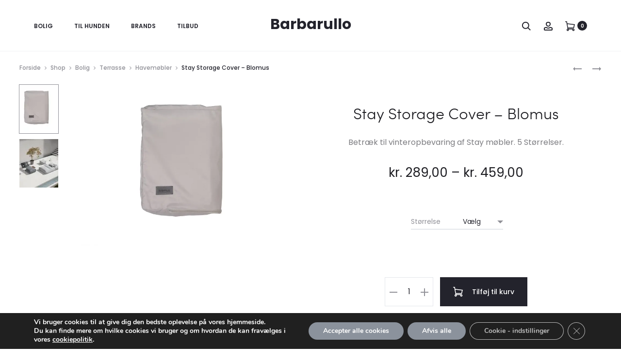

--- FILE ---
content_type: text/html; charset=UTF-8
request_url: https://www.barbarullo.com/shop-2/bolig/udendoers-loungemoebler-og-terrassetilbehoer/havemoebler/stay-storage-cover-blomus/
body_size: 116598
content:
<!DOCTYPE html>
<html lang="da-DK">
<head>
<meta charset="UTF-8">
<meta name="viewport" content="width=device-width, initial-scale=1">
<link rel="profile" href="http://gmpg.org/xfn/11">
<link rel="pingback" href="https://www.barbarullo.com/xmlrpc.php">

<meta name='robots' content='index, follow, max-image-preview:large, max-snippet:-1, max-video-preview:-1' />
<script>window._wca = window._wca || [];</script>

	<!-- This site is optimized with the Yoast SEO plugin v26.8 - https://yoast.com/product/yoast-seo-wordpress/ -->
	<title>Stay Storage Cover - Blomus - Barbarullo.com</title>
<link data-rocket-prefetch href="https://www.google-analytics.com" rel="dns-prefetch">
<link data-rocket-prefetch href="https://www.googletagmanager.com" rel="dns-prefetch">
<link data-rocket-prefetch href="https://connect.facebook.net" rel="dns-prefetch">
<link data-rocket-prefetch href="https://chimpstatic.com" rel="dns-prefetch">
<link data-rocket-prefetch href="https://invitejs.trustpilot.com" rel="dns-prefetch">
<link data-rocket-prefetch href="https://fonts.googleapis.com" rel="dns-prefetch">
<link data-rocket-prefetch href="https://c0.wp.com" rel="dns-prefetch">
<link data-rocket-prefetch href="https://usercontent.one" rel="dns-prefetch">
<link data-rocket-prefetch href="https://stats.wp.com" rel="dns-prefetch">
<link data-rocket-prefetch href="https://widget.emaerket.dk" rel="dns-prefetch">
<link data-rocket-prefetch href="https://i0.wp.com" rel="dns-prefetch">
<link data-rocket-prefetch href="https://googleads.g.doubleclick.net" rel="dns-prefetch">
<link data-rocket-preload as="style" href="https://fonts.googleapis.com/css?family=Poppins%3A300%2C400%2C500%2C600%2C700&#038;subset=latin%2Clatin-ext&#038;display=swap" rel="preload">
<link href="https://fonts.googleapis.com/css?family=Poppins%3A300%2C400%2C500%2C600%2C700&#038;subset=latin%2Clatin-ext&#038;display=swap" media="print" onload="this.media=&#039;all&#039;" rel="stylesheet">
<style id="wpr-usedcss">img:is([sizes=auto i],[sizes^="auto," i]){contain-intrinsic-size:3000px 1500px}img.emoji{display:inline!important;border:none!important;box-shadow:none!important;height:1em!important;width:1em!important;margin:0 .07em!important;vertical-align:-.1em!important;background:0 0!important;padding:0!important}:where(.wp-block-button__link){border-radius:9999px;box-shadow:none;padding:calc(.667em + 2px) calc(1.333em + 2px);text-decoration:none}:root :where(.wp-block-button .wp-block-button__link.is-style-outline),:root :where(.wp-block-button.is-style-outline>.wp-block-button__link){border:2px solid;padding:.667em 1.333em}:root :where(.wp-block-button .wp-block-button__link.is-style-outline:not(.has-text-color)),:root :where(.wp-block-button.is-style-outline>.wp-block-button__link:not(.has-text-color)){color:currentColor}:root :where(.wp-block-button .wp-block-button__link.is-style-outline:not(.has-background)),:root :where(.wp-block-button.is-style-outline>.wp-block-button__link:not(.has-background)){background-color:initial;background-image:none}:where(.wp-block-calendar table:not(.has-background) th){background:#ddd}:where(.wp-block-columns){margin-bottom:1.75em}:where(.wp-block-columns.has-background){padding:1.25em 2.375em}:where(.wp-block-post-comments input[type=submit]){border:none}:where(.wp-block-cover-image:not(.has-text-color)),:where(.wp-block-cover:not(.has-text-color)){color:#fff}:where(.wp-block-cover-image.is-light:not(.has-text-color)),:where(.wp-block-cover.is-light:not(.has-text-color)){color:#000}:root :where(.wp-block-cover h1:not(.has-text-color)),:root :where(.wp-block-cover h2:not(.has-text-color)),:root :where(.wp-block-cover h3:not(.has-text-color)),:root :where(.wp-block-cover h4:not(.has-text-color)),:root :where(.wp-block-cover h5:not(.has-text-color)),:root :where(.wp-block-cover h6:not(.has-text-color)),:root :where(.wp-block-cover p:not(.has-text-color)){color:inherit}:where(.wp-block-file){margin-bottom:1.5em}:where(.wp-block-file__button){border-radius:2em;display:inline-block;padding:.5em 1em}:where(.wp-block-file__button):is(a):active,:where(.wp-block-file__button):is(a):focus,:where(.wp-block-file__button):is(a):hover,:where(.wp-block-file__button):is(a):visited{box-shadow:none;color:#fff;opacity:.85;text-decoration:none}:where(.wp-block-group.wp-block-group-is-layout-constrained){position:relative}:root :where(.wp-block-image.is-style-rounded img,.wp-block-image .is-style-rounded img){border-radius:9999px}:where(.wp-block-latest-comments:not([style*=line-height] .wp-block-latest-comments__comment)){line-height:1.1}:where(.wp-block-latest-comments:not([style*=line-height] .wp-block-latest-comments__comment-excerpt p)){line-height:1.8}:root :where(.wp-block-latest-posts.is-grid){padding:0}:root :where(.wp-block-latest-posts.wp-block-latest-posts__list){padding-left:0}ul{box-sizing:border-box}:root :where(.wp-block-list.has-background){padding:1.25em 2.375em}:where(.wp-block-navigation.has-background .wp-block-navigation-item a:not(.wp-element-button)),:where(.wp-block-navigation.has-background .wp-block-navigation-submenu a:not(.wp-element-button)){padding:.5em 1em}:where(.wp-block-navigation .wp-block-navigation__submenu-container .wp-block-navigation-item a:not(.wp-element-button)),:where(.wp-block-navigation .wp-block-navigation__submenu-container .wp-block-navigation-submenu a:not(.wp-element-button)),:where(.wp-block-navigation .wp-block-navigation__submenu-container .wp-block-navigation-submenu button.wp-block-navigation-item__content),:where(.wp-block-navigation .wp-block-navigation__submenu-container .wp-block-pages-list__item button.wp-block-navigation-item__content){padding:.5em 1em}:root :where(p.has-background){padding:1.25em 2.375em}:where(p.has-text-color:not(.has-link-color)) a{color:inherit}:where(.wp-block-post-comments-form) input:not([type=submit]),:where(.wp-block-post-comments-form) textarea{border:1px solid #949494;font-family:inherit;font-size:1em}:where(.wp-block-post-comments-form) input:where(:not([type=submit]):not([type=checkbox])),:where(.wp-block-post-comments-form) textarea{padding:calc(.667em + 2px)}:where(.wp-block-post-excerpt){box-sizing:border-box;margin-bottom:var(--wp--style--block-gap);margin-top:var(--wp--style--block-gap)}:where(.wp-block-preformatted.has-background){padding:1.25em 2.375em}:where(.wp-block-search__button){border:1px solid #ccc;padding:6px 10px}:where(.wp-block-search__input){font-family:inherit;font-size:inherit;font-style:inherit;font-weight:inherit;letter-spacing:inherit;line-height:inherit;text-transform:inherit}:where(.wp-block-search__button-inside .wp-block-search__inside-wrapper){border:1px solid #949494;box-sizing:border-box;padding:4px}:where(.wp-block-search__button-inside .wp-block-search__inside-wrapper) .wp-block-search__input{border:none;border-radius:0;padding:0 4px}:where(.wp-block-search__button-inside .wp-block-search__inside-wrapper) .wp-block-search__input:focus{outline:0}:where(.wp-block-search__button-inside .wp-block-search__inside-wrapper) :where(.wp-block-search__button){padding:4px 8px}:root :where(.wp-block-separator.is-style-dots){height:auto;line-height:1;text-align:center}:root :where(.wp-block-separator.is-style-dots):before{color:currentColor;content:"···";font-family:serif;font-size:1.5em;letter-spacing:2em;padding-left:2em}:root :where(.wp-block-site-logo.is-style-rounded){border-radius:9999px}:where(.wp-block-social-links:not(.is-style-logos-only)) .wp-social-link{background-color:#f0f0f0;color:#444}:where(.wp-block-social-links:not(.is-style-logos-only)) .wp-social-link-amazon{background-color:#f90;color:#fff}:where(.wp-block-social-links:not(.is-style-logos-only)) .wp-social-link-bandcamp{background-color:#1ea0c3;color:#fff}:where(.wp-block-social-links:not(.is-style-logos-only)) .wp-social-link-behance{background-color:#0757fe;color:#fff}:where(.wp-block-social-links:not(.is-style-logos-only)) .wp-social-link-bluesky{background-color:#0a7aff;color:#fff}:where(.wp-block-social-links:not(.is-style-logos-only)) .wp-social-link-codepen{background-color:#1e1f26;color:#fff}:where(.wp-block-social-links:not(.is-style-logos-only)) .wp-social-link-deviantart{background-color:#02e49b;color:#fff}:where(.wp-block-social-links:not(.is-style-logos-only)) .wp-social-link-dribbble{background-color:#e94c89;color:#fff}:where(.wp-block-social-links:not(.is-style-logos-only)) .wp-social-link-dropbox{background-color:#4280ff;color:#fff}:where(.wp-block-social-links:not(.is-style-logos-only)) .wp-social-link-etsy{background-color:#f45800;color:#fff}:where(.wp-block-social-links:not(.is-style-logos-only)) .wp-social-link-facebook{background-color:#0866ff;color:#fff}:where(.wp-block-social-links:not(.is-style-logos-only)) .wp-social-link-fivehundredpx{background-color:#000;color:#fff}:where(.wp-block-social-links:not(.is-style-logos-only)) .wp-social-link-flickr{background-color:#0461dd;color:#fff}:where(.wp-block-social-links:not(.is-style-logos-only)) .wp-social-link-foursquare{background-color:#e65678;color:#fff}:where(.wp-block-social-links:not(.is-style-logos-only)) .wp-social-link-github{background-color:#24292d;color:#fff}:where(.wp-block-social-links:not(.is-style-logos-only)) .wp-social-link-goodreads{background-color:#eceadd;color:#382110}:where(.wp-block-social-links:not(.is-style-logos-only)) .wp-social-link-google{background-color:#ea4434;color:#fff}:where(.wp-block-social-links:not(.is-style-logos-only)) .wp-social-link-gravatar{background-color:#1d4fc4;color:#fff}:where(.wp-block-social-links:not(.is-style-logos-only)) .wp-social-link-instagram{background-color:#f00075;color:#fff}:where(.wp-block-social-links:not(.is-style-logos-only)) .wp-social-link-lastfm{background-color:#e21b24;color:#fff}:where(.wp-block-social-links:not(.is-style-logos-only)) .wp-social-link-linkedin{background-color:#0d66c2;color:#fff}:where(.wp-block-social-links:not(.is-style-logos-only)) .wp-social-link-mastodon{background-color:#3288d4;color:#fff}:where(.wp-block-social-links:not(.is-style-logos-only)) .wp-social-link-medium{background-color:#000;color:#fff}:where(.wp-block-social-links:not(.is-style-logos-only)) .wp-social-link-meetup{background-color:#f6405f;color:#fff}:where(.wp-block-social-links:not(.is-style-logos-only)) .wp-social-link-patreon{background-color:#000;color:#fff}:where(.wp-block-social-links:not(.is-style-logos-only)) .wp-social-link-pinterest{background-color:#e60122;color:#fff}:where(.wp-block-social-links:not(.is-style-logos-only)) .wp-social-link-pocket{background-color:#ef4155;color:#fff}:where(.wp-block-social-links:not(.is-style-logos-only)) .wp-social-link-reddit{background-color:#ff4500;color:#fff}:where(.wp-block-social-links:not(.is-style-logos-only)) .wp-social-link-skype{background-color:#0478d7;color:#fff}:where(.wp-block-social-links:not(.is-style-logos-only)) .wp-social-link-snapchat{background-color:#fefc00;color:#fff;stroke:#000}:where(.wp-block-social-links:not(.is-style-logos-only)) .wp-social-link-soundcloud{background-color:#ff5600;color:#fff}:where(.wp-block-social-links:not(.is-style-logos-only)) .wp-social-link-spotify{background-color:#1bd760;color:#fff}:where(.wp-block-social-links:not(.is-style-logos-only)) .wp-social-link-telegram{background-color:#2aabee;color:#fff}:where(.wp-block-social-links:not(.is-style-logos-only)) .wp-social-link-threads{background-color:#000;color:#fff}:where(.wp-block-social-links:not(.is-style-logos-only)) .wp-social-link-tiktok{background-color:#000;color:#fff}:where(.wp-block-social-links:not(.is-style-logos-only)) .wp-social-link-tumblr{background-color:#011835;color:#fff}:where(.wp-block-social-links:not(.is-style-logos-only)) .wp-social-link-twitch{background-color:#6440a4;color:#fff}:where(.wp-block-social-links:not(.is-style-logos-only)) .wp-social-link-twitter{background-color:#1da1f2;color:#fff}:where(.wp-block-social-links:not(.is-style-logos-only)) .wp-social-link-vimeo{background-color:#1eb7ea;color:#fff}:where(.wp-block-social-links:not(.is-style-logos-only)) .wp-social-link-vk{background-color:#4680c2;color:#fff}:where(.wp-block-social-links:not(.is-style-logos-only)) .wp-social-link-wordpress{background-color:#3499cd;color:#fff}:where(.wp-block-social-links:not(.is-style-logos-only)) .wp-social-link-whatsapp{background-color:#25d366;color:#fff}:where(.wp-block-social-links:not(.is-style-logos-only)) .wp-social-link-x{background-color:#000;color:#fff}:where(.wp-block-social-links:not(.is-style-logos-only)) .wp-social-link-yelp{background-color:#d32422;color:#fff}:where(.wp-block-social-links:not(.is-style-logos-only)) .wp-social-link-youtube{background-color:red;color:#fff}:where(.wp-block-social-links.is-style-logos-only) .wp-social-link{background:0 0}:where(.wp-block-social-links.is-style-logos-only) .wp-social-link svg{height:1.25em;width:1.25em}:where(.wp-block-social-links.is-style-logos-only) .wp-social-link-amazon{color:#f90}:where(.wp-block-social-links.is-style-logos-only) .wp-social-link-bandcamp{color:#1ea0c3}:where(.wp-block-social-links.is-style-logos-only) .wp-social-link-behance{color:#0757fe}:where(.wp-block-social-links.is-style-logos-only) .wp-social-link-bluesky{color:#0a7aff}:where(.wp-block-social-links.is-style-logos-only) .wp-social-link-codepen{color:#1e1f26}:where(.wp-block-social-links.is-style-logos-only) .wp-social-link-deviantart{color:#02e49b}:where(.wp-block-social-links.is-style-logos-only) .wp-social-link-dribbble{color:#e94c89}:where(.wp-block-social-links.is-style-logos-only) .wp-social-link-dropbox{color:#4280ff}:where(.wp-block-social-links.is-style-logos-only) .wp-social-link-etsy{color:#f45800}:where(.wp-block-social-links.is-style-logos-only) .wp-social-link-facebook{color:#0866ff}:where(.wp-block-social-links.is-style-logos-only) .wp-social-link-fivehundredpx{color:#000}:where(.wp-block-social-links.is-style-logos-only) .wp-social-link-flickr{color:#0461dd}:where(.wp-block-social-links.is-style-logos-only) .wp-social-link-foursquare{color:#e65678}:where(.wp-block-social-links.is-style-logos-only) .wp-social-link-github{color:#24292d}:where(.wp-block-social-links.is-style-logos-only) .wp-social-link-goodreads{color:#382110}:where(.wp-block-social-links.is-style-logos-only) .wp-social-link-google{color:#ea4434}:where(.wp-block-social-links.is-style-logos-only) .wp-social-link-gravatar{color:#1d4fc4}:where(.wp-block-social-links.is-style-logos-only) .wp-social-link-instagram{color:#f00075}:where(.wp-block-social-links.is-style-logos-only) .wp-social-link-lastfm{color:#e21b24}:where(.wp-block-social-links.is-style-logos-only) .wp-social-link-linkedin{color:#0d66c2}:where(.wp-block-social-links.is-style-logos-only) .wp-social-link-mastodon{color:#3288d4}:where(.wp-block-social-links.is-style-logos-only) .wp-social-link-medium{color:#000}:where(.wp-block-social-links.is-style-logos-only) .wp-social-link-meetup{color:#f6405f}:where(.wp-block-social-links.is-style-logos-only) .wp-social-link-patreon{color:#000}:where(.wp-block-social-links.is-style-logos-only) .wp-social-link-pinterest{color:#e60122}:where(.wp-block-social-links.is-style-logos-only) .wp-social-link-pocket{color:#ef4155}:where(.wp-block-social-links.is-style-logos-only) .wp-social-link-reddit{color:#ff4500}:where(.wp-block-social-links.is-style-logos-only) .wp-social-link-skype{color:#0478d7}:where(.wp-block-social-links.is-style-logos-only) .wp-social-link-snapchat{color:#fff;stroke:#000}:where(.wp-block-social-links.is-style-logos-only) .wp-social-link-soundcloud{color:#ff5600}:where(.wp-block-social-links.is-style-logos-only) .wp-social-link-spotify{color:#1bd760}:where(.wp-block-social-links.is-style-logos-only) .wp-social-link-telegram{color:#2aabee}:where(.wp-block-social-links.is-style-logos-only) .wp-social-link-threads{color:#000}:where(.wp-block-social-links.is-style-logos-only) .wp-social-link-tiktok{color:#000}:where(.wp-block-social-links.is-style-logos-only) .wp-social-link-tumblr{color:#011835}:where(.wp-block-social-links.is-style-logos-only) .wp-social-link-twitch{color:#6440a4}:where(.wp-block-social-links.is-style-logos-only) .wp-social-link-twitter{color:#1da1f2}:where(.wp-block-social-links.is-style-logos-only) .wp-social-link-vimeo{color:#1eb7ea}:where(.wp-block-social-links.is-style-logos-only) .wp-social-link-vk{color:#4680c2}:where(.wp-block-social-links.is-style-logos-only) .wp-social-link-whatsapp{color:#25d366}:where(.wp-block-social-links.is-style-logos-only) .wp-social-link-wordpress{color:#3499cd}:where(.wp-block-social-links.is-style-logos-only) .wp-social-link-x{color:#000}:where(.wp-block-social-links.is-style-logos-only) .wp-social-link-yelp{color:#d32422}:where(.wp-block-social-links.is-style-logos-only) .wp-social-link-youtube{color:red}:root :where(.wp-block-social-links .wp-social-link a){padding:.25em}:root :where(.wp-block-social-links.is-style-logos-only .wp-social-link a){padding:0}:root :where(.wp-block-social-links.is-style-pill-shape .wp-social-link a){padding-left:.66667em;padding-right:.66667em}:root :where(.wp-block-tag-cloud.is-style-outline){display:flex;flex-wrap:wrap;gap:1ch}:root :where(.wp-block-tag-cloud.is-style-outline a){border:1px solid;font-size:unset!important;margin-right:0;padding:1ch 2ch;text-decoration:none!important}:root :where(.wp-block-table-of-contents){box-sizing:border-box}:where(.wp-block-term-description){box-sizing:border-box;margin-bottom:var(--wp--style--block-gap);margin-top:var(--wp--style--block-gap)}:where(pre.wp-block-verse){font-family:inherit}.entry-content{counter-reset:footnotes}:root{--wp--preset--font-size--normal:16px;--wp--preset--font-size--huge:42px}.screen-reader-text{border:0;clip:rect(1px,1px,1px,1px);clip-path:inset(50%);height:1px;margin:-1px;overflow:hidden;padding:0;position:absolute;width:1px;word-wrap:normal!important}.screen-reader-text:focus{background-color:#ddd;clip:auto!important;clip-path:none;color:#444;display:block;font-size:1em;height:auto;left:5px;line-height:normal;padding:15px 23px 14px;text-decoration:none;top:5px;width:auto;z-index:100000}html :where(.has-border-color){border-style:solid}html :where([style*=border-top-color]){border-top-style:solid}html :where([style*=border-right-color]){border-right-style:solid}html :where([style*=border-bottom-color]){border-bottom-style:solid}html :where([style*=border-left-color]){border-left-style:solid}html :where([style*=border-width]){border-style:solid}html :where([style*=border-top-width]){border-top-style:solid}html :where([style*=border-right-width]){border-right-style:solid}html :where([style*=border-bottom-width]){border-bottom-style:solid}html :where([style*=border-left-width]){border-left-style:solid}html :where(img[class*=wp-image-]){height:auto;max-width:100%}:where(figure){margin:0 0 1em}html :where(.is-position-sticky){--wp-admin--admin-bar--position-offset:var(--wp-admin--admin-bar--height,0px)}@media screen and (max-width:600px){html :where(.is-position-sticky){--wp-admin--admin-bar--position-offset:0px}}:root :where(.wp-block-image figcaption){color:#555;font-size:13px;text-align:center}:where(.wp-block-group.has-background){padding:1.25em 2.375em}:root :where(.wp-block-template-part.has-background){margin-bottom:0;margin-top:0;padding:1.25em 2.375em}.mejs-container{clear:both;max-width:100%}.mejs-container *{font-family:Helvetica,Arial}.mejs-container{background:#222}.wp-video-shortcode video,video.wp-video-shortcode{max-width:100%;display:inline-block}:root{--wp--preset--aspect-ratio--square:1;--wp--preset--aspect-ratio--4-3:4/3;--wp--preset--aspect-ratio--3-4:3/4;--wp--preset--aspect-ratio--3-2:3/2;--wp--preset--aspect-ratio--2-3:2/3;--wp--preset--aspect-ratio--16-9:16/9;--wp--preset--aspect-ratio--9-16:9/16;--wp--preset--color--black:#000000;--wp--preset--color--cyan-bluish-gray:#abb8c3;--wp--preset--color--white:#ffffff;--wp--preset--color--pale-pink:#f78da7;--wp--preset--color--vivid-red:#cf2e2e;--wp--preset--color--luminous-vivid-orange:#ff6900;--wp--preset--color--luminous-vivid-amber:#fcb900;--wp--preset--color--light-green-cyan:#7bdcb5;--wp--preset--color--vivid-green-cyan:#00d084;--wp--preset--color--pale-cyan-blue:#8ed1fc;--wp--preset--color--vivid-cyan-blue:#0693e3;--wp--preset--color--vivid-purple:#9b51e0;--wp--preset--gradient--vivid-cyan-blue-to-vivid-purple:linear-gradient(135deg,rgba(6, 147, 227, 1) 0%,rgb(155, 81, 224) 100%);--wp--preset--gradient--light-green-cyan-to-vivid-green-cyan:linear-gradient(135deg,rgb(122, 220, 180) 0%,rgb(0, 208, 130) 100%);--wp--preset--gradient--luminous-vivid-amber-to-luminous-vivid-orange:linear-gradient(135deg,rgba(252, 185, 0, 1) 0%,rgba(255, 105, 0, 1) 100%);--wp--preset--gradient--luminous-vivid-orange-to-vivid-red:linear-gradient(135deg,rgba(255, 105, 0, 1) 0%,rgb(207, 46, 46) 100%);--wp--preset--gradient--very-light-gray-to-cyan-bluish-gray:linear-gradient(135deg,rgb(238, 238, 238) 0%,rgb(169, 184, 195) 100%);--wp--preset--gradient--cool-to-warm-spectrum:linear-gradient(135deg,rgb(74, 234, 220) 0%,rgb(151, 120, 209) 20%,rgb(207, 42, 186) 40%,rgb(238, 44, 130) 60%,rgb(251, 105, 98) 80%,rgb(254, 248, 76) 100%);--wp--preset--gradient--blush-light-purple:linear-gradient(135deg,rgb(255, 206, 236) 0%,rgb(152, 150, 240) 100%);--wp--preset--gradient--blush-bordeaux:linear-gradient(135deg,rgb(254, 205, 165) 0%,rgb(254, 45, 45) 50%,rgb(107, 0, 62) 100%);--wp--preset--gradient--luminous-dusk:linear-gradient(135deg,rgb(255, 203, 112) 0%,rgb(199, 81, 192) 50%,rgb(65, 88, 208) 100%);--wp--preset--gradient--pale-ocean:linear-gradient(135deg,rgb(255, 245, 203) 0%,rgb(182, 227, 212) 50%,rgb(51, 167, 181) 100%);--wp--preset--gradient--electric-grass:linear-gradient(135deg,rgb(202, 248, 128) 0%,rgb(113, 206, 126) 100%);--wp--preset--gradient--midnight:linear-gradient(135deg,rgb(2, 3, 129) 0%,rgb(40, 116, 252) 100%);--wp--preset--font-size--small:13px;--wp--preset--font-size--medium:20px;--wp--preset--font-size--large:36px;--wp--preset--font-size--x-large:42px;--wp--preset--font-family--inter:"Inter",sans-serif;--wp--preset--font-family--cardo:Cardo;--wp--preset--spacing--20:0.44rem;--wp--preset--spacing--30:0.67rem;--wp--preset--spacing--40:1rem;--wp--preset--spacing--50:1.5rem;--wp--preset--spacing--60:2.25rem;--wp--preset--spacing--70:3.38rem;--wp--preset--spacing--80:5.06rem;--wp--preset--shadow--natural:6px 6px 9px rgba(0, 0, 0, .2);--wp--preset--shadow--deep:12px 12px 50px rgba(0, 0, 0, .4);--wp--preset--shadow--sharp:6px 6px 0px rgba(0, 0, 0, .2);--wp--preset--shadow--outlined:6px 6px 0px -3px rgba(255, 255, 255, 1),6px 6px rgba(0, 0, 0, 1);--wp--preset--shadow--crisp:6px 6px 0px rgba(0, 0, 0, 1)}:where(.is-layout-flex){gap:.5em}:where(.is-layout-grid){gap:.5em}:where(.wp-block-post-template.is-layout-flex){gap:1.25em}:where(.wp-block-post-template.is-layout-grid){gap:1.25em}:where(.wp-block-columns.is-layout-flex){gap:2em}:where(.wp-block-columns.is-layout-grid){gap:2em}:root :where(.wp-block-pullquote){font-size:1.5em;line-height:1.6}.woocommerce img.pswp__img,.woocommerce-page img.pswp__img{max-width:none}button.pswp__button{box-shadow:none!important;background-image:var(--wpr-bg-586570e7-b7da-4966-8140-4635a5a509aa)!important}button.pswp__button,button.pswp__button--arrow--left::before,button.pswp__button--arrow--right::before,button.pswp__button:hover{background-color:transparent!important}button.pswp__button--arrow--left,button.pswp__button--arrow--left:hover,button.pswp__button--arrow--right,button.pswp__button--arrow--right:hover{background-image:none!important}button.pswp__button--close:hover{background-position:0 -44px}button.pswp__button--zoom:hover{background-position:-88px 0}.pswp{display:none;position:absolute;width:100%;height:100%;left:0;top:0;overflow:hidden;-ms-touch-action:none;touch-action:none;z-index:1500;-webkit-text-size-adjust:100%;-webkit-backface-visibility:hidden;outline:0}.pswp *{-webkit-box-sizing:border-box;box-sizing:border-box}.pswp img{max-width:none}.pswp--animate_opacity{opacity:.001;will-change:opacity;-webkit-transition:opacity 333ms cubic-bezier(.4,0,.22,1);transition:opacity 333ms cubic-bezier(.4,0,.22,1)}.pswp--open{display:block}.pswp--zoom-allowed .pswp__img{cursor:-webkit-zoom-in;cursor:-moz-zoom-in;cursor:zoom-in}.pswp--zoomed-in .pswp__img{cursor:-webkit-grab;cursor:-moz-grab;cursor:grab}.pswp--dragging .pswp__img{cursor:-webkit-grabbing;cursor:-moz-grabbing;cursor:grabbing}.pswp__bg{position:absolute;left:0;top:0;width:100%;height:100%;background:#000;opacity:0;-webkit-transform:translateZ(0);transform:translateZ(0);-webkit-backface-visibility:hidden;will-change:opacity}.pswp__scroll-wrap{position:absolute;left:0;top:0;width:100%;height:100%;overflow:hidden}.pswp__container,.pswp__zoom-wrap{-ms-touch-action:none;touch-action:none;position:absolute;left:0;right:0;top:0;bottom:0}.pswp__container,.pswp__img{-webkit-user-select:none;-moz-user-select:none;-ms-user-select:none;user-select:none;-webkit-tap-highlight-color:transparent;-webkit-touch-callout:none}.pswp__zoom-wrap{position:absolute;width:100%;-webkit-transform-origin:left top;-ms-transform-origin:left top;transform-origin:left top;-webkit-transition:-webkit-transform 333ms cubic-bezier(.4,0,.22,1);transition:transform 333ms cubic-bezier(.4,0,.22,1)}.pswp__bg{will-change:opacity;-webkit-transition:opacity 333ms cubic-bezier(.4,0,.22,1);transition:opacity 333ms cubic-bezier(.4,0,.22,1)}.pswp--animated-in .pswp__bg,.pswp--animated-in .pswp__zoom-wrap{-webkit-transition:none;transition:none}.pswp__container,.pswp__zoom-wrap{-webkit-backface-visibility:hidden}.pswp__item{position:absolute;left:0;right:0;top:0;bottom:0;overflow:hidden}.pswp__img{position:absolute;width:auto;height:auto;top:0;left:0}.pswp__img--placeholder{-webkit-backface-visibility:hidden}.pswp__img--placeholder--blank{background:#222}.pswp--ie .pswp__img{width:100%!important;height:auto!important;left:0;top:0}.pswp__error-msg{position:absolute;left:0;top:50%;width:100%;text-align:center;font-size:14px;line-height:16px;margin-top:-8px;color:#ccc}.pswp__error-msg a{color:#ccc;text-decoration:underline}.pswp__button{width:44px;height:44px;position:relative;background:0 0;cursor:pointer;overflow:visible;-webkit-appearance:none;display:block;border:0;padding:0;margin:0;float:right;opacity:.75;-webkit-transition:opacity .2s;transition:opacity .2s;-webkit-box-shadow:none;box-shadow:none}.pswp__button:focus,.pswp__button:hover{opacity:1}.pswp__button:active{outline:0;opacity:.9}.pswp__button::-moz-focus-inner{padding:0;border:0}.pswp__ui--over-close .pswp__button--close{opacity:1}.pswp__button,.pswp__button--arrow--left:before,.pswp__button--arrow--right:before{background:var(--wpr-bg-8a56dd18-a25a-48d4-bbce-62d5b5ab082c) no-repeat;background-size:264px 88px;width:44px;height:44px}@media (-webkit-min-device-pixel-ratio:1.1),(-webkit-min-device-pixel-ratio:1.09375),(min-resolution:105dpi),(min-resolution:1.1dppx){.pswp--svg .pswp__button,.pswp--svg .pswp__button--arrow--left:before,.pswp--svg .pswp__button--arrow--right:before{background-image:var(--wpr-bg-7c4a672b-5e14-4511-9d71-220be44a7592)}.pswp--svg .pswp__button--arrow--left,.pswp--svg .pswp__button--arrow--right{background:0 0}}.pswp__button--close{background-position:0 -44px}.pswp__button--share{background-position:-44px -44px}.pswp__button--fs{display:none}.pswp--supports-fs .pswp__button--fs{display:block}.pswp--fs .pswp__button--fs{background-position:-44px 0}.pswp__button--zoom{display:none;background-position:-88px 0}.pswp--zoom-allowed .pswp__button--zoom{display:block}.pswp--zoomed-in .pswp__button--zoom{background-position:-132px 0}.pswp--touch .pswp__button--arrow--left,.pswp--touch .pswp__button--arrow--right{visibility:hidden}.pswp__button--arrow--left,.pswp__button--arrow--right{background:0 0;top:50%;margin-top:-50px;width:70px;height:100px;position:absolute}.pswp__button--arrow--left{left:0}.pswp__button--arrow--right{right:0}.pswp__button--arrow--left:before,.pswp__button--arrow--right:before{content:'';top:35px;background-color:rgba(0,0,0,.3);height:30px;width:32px;position:absolute}.pswp__button--arrow--left:before{left:6px;background-position:-138px -44px}.pswp__button--arrow--right:before{right:6px;background-position:-94px -44px}.pswp__counter,.pswp__share-modal{-webkit-user-select:none;-moz-user-select:none;-ms-user-select:none;user-select:none}.pswp__share-modal{display:block;background:rgba(0,0,0,.5);width:100%;height:100%;top:0;left:0;padding:10px;position:absolute;z-index:1600;opacity:0;-webkit-transition:opacity .25s ease-out;transition:opacity .25s ease-out;-webkit-backface-visibility:hidden;will-change:opacity}.pswp__share-modal--hidden{display:none}.pswp__share-tooltip{z-index:1620;position:absolute;background:#fff;top:56px;border-radius:2px;display:block;width:auto;right:44px;-webkit-box-shadow:0 2px 5px rgba(0,0,0,.25);box-shadow:0 2px 5px rgba(0,0,0,.25);-webkit-transform:translateY(6px);-ms-transform:translateY(6px);transform:translateY(6px);-webkit-transition:-webkit-transform .25s;transition:transform .25s;-webkit-backface-visibility:hidden;will-change:transform}.pswp__share-tooltip a{display:block;padding:8px 12px;color:#000;text-decoration:none;font-size:14px;line-height:18px}.pswp__share-tooltip a:hover{text-decoration:none;color:#000}.pswp__share-tooltip a:first-child{border-radius:2px 2px 0 0}.pswp__share-tooltip a:last-child{border-radius:0 0 2px 2px}.pswp__share-modal--fade-in{opacity:1}.pswp__share-modal--fade-in .pswp__share-tooltip{-webkit-transform:translateY(0);-ms-transform:translateY(0);transform:translateY(0)}.pswp--touch .pswp__share-tooltip a{padding:16px 12px}.pswp__counter{position:absolute;left:0;top:0;height:44px;font-size:13px;line-height:44px;color:#fff;opacity:.75;padding:0 10px}.pswp__caption{position:absolute;left:0;bottom:0;width:100%;min-height:44px}.pswp__caption small{font-size:11px;color:#bbb}.pswp__caption__center{text-align:left;max-width:420px;margin:0 auto;font-size:13px;padding:10px;line-height:20px;color:#ccc}.pswp__caption--empty{display:none}.pswp__caption--fake{visibility:hidden}.pswp__preloader{width:44px;height:44px;position:absolute;top:0;left:50%;margin-left:-22px;opacity:0;-webkit-transition:opacity .25s ease-out;transition:opacity .25s ease-out;will-change:opacity;direction:ltr}.pswp__preloader__icn{width:20px;height:20px;margin:12px}.pswp__preloader--active{opacity:1}.pswp__preloader--active .pswp__preloader__icn{background:var(--wpr-bg-74eb3010-e202-42df-a0a5-9b99c4e3181f) no-repeat}.pswp--css_animation .pswp__preloader--active{opacity:1}.pswp--css_animation .pswp__preloader--active .pswp__preloader__icn{-webkit-animation:.5s linear infinite clockwise;animation:.5s linear infinite clockwise}.pswp--css_animation .pswp__preloader--active .pswp__preloader__donut{-webkit-animation:1s cubic-bezier(.4,0,.22,1) infinite donut-rotate;animation:1s cubic-bezier(.4,0,.22,1) infinite donut-rotate}.pswp--css_animation .pswp__preloader__icn{background:0 0;opacity:.75;width:14px;height:14px;position:absolute;left:15px;top:15px;margin:0}.pswp--css_animation .pswp__preloader__cut{position:relative;width:7px;height:14px;overflow:hidden}.pswp--css_animation .pswp__preloader__donut{-webkit-box-sizing:border-box;box-sizing:border-box;width:14px;height:14px;border:2px solid #fff;border-radius:50%;border-left-color:transparent;border-bottom-color:transparent;position:absolute;top:0;left:0;background:0 0;margin:0}@media screen and (max-width:1024px){.pswp__preloader{position:relative;left:auto;top:auto;margin:0;float:right}}@-webkit-keyframes clockwise{0%{-webkit-transform:rotate(0);transform:rotate(0)}100%{-webkit-transform:rotate(360deg);transform:rotate(360deg)}}@keyframes clockwise{0%{-webkit-transform:rotate(0);transform:rotate(0)}100%{-webkit-transform:rotate(360deg);transform:rotate(360deg)}}@-webkit-keyframes donut-rotate{0%{-webkit-transform:rotate(0);transform:rotate(0)}50%{-webkit-transform:rotate(-140deg);transform:rotate(-140deg)}100%{-webkit-transform:rotate(0);transform:rotate(0)}}@keyframes donut-rotate{0%{-webkit-transform:rotate(0);transform:rotate(0)}50%{-webkit-transform:rotate(-140deg);transform:rotate(-140deg)}100%{-webkit-transform:rotate(0);transform:rotate(0)}}.pswp__ui{-webkit-font-smoothing:auto;visibility:visible;opacity:1;z-index:1550}.pswp__top-bar{position:absolute;left:0;top:0;height:44px;width:100%}.pswp--has_mouse .pswp__button--arrow--left,.pswp--has_mouse .pswp__button--arrow--right,.pswp__caption,.pswp__top-bar{-webkit-backface-visibility:hidden;will-change:opacity;-webkit-transition:opacity 333ms cubic-bezier(.4,0,.22,1);transition:opacity 333ms cubic-bezier(.4,0,.22,1)}.pswp--has_mouse .pswp__button--arrow--left,.pswp--has_mouse .pswp__button--arrow--right{visibility:visible}.pswp__caption,.pswp__top-bar{background-color:rgba(0,0,0,.5)}.pswp__ui--fit .pswp__caption,.pswp__ui--fit .pswp__top-bar{background-color:rgba(0,0,0,.3)}.pswp__ui--idle .pswp__top-bar{opacity:0}.pswp__ui--idle .pswp__button--arrow--left,.pswp__ui--idle .pswp__button--arrow--right{opacity:0}.pswp__ui--hidden .pswp__button--arrow--left,.pswp__ui--hidden .pswp__button--arrow--right,.pswp__ui--hidden .pswp__caption,.pswp__ui--hidden .pswp__top-bar{opacity:.001}.pswp__ui--one-slide .pswp__button--arrow--left,.pswp__ui--one-slide .pswp__button--arrow--right,.pswp__ui--one-slide .pswp__counter{display:none}.pswp__element--disabled{display:none!important}.pswp--minimal--dark .pswp__top-bar{background:0 0}:root{--woocommerce:#7F54B3;--wc-green:#7ad03a;--wc-red:#a00;--wc-orange:#ffba00;--wc-blue:#2ea2cc;--wc-primary:#7F54B3;--wc-primary-text:white;--wc-secondary:#e9e6ed;--wc-secondary-text:#515151;--wc-highlight:#b3af54;--wc-highligh-text:white;--wc-content-bg:#fff;--wc-subtext:#767676}@keyframes spin{100%{transform:rotate(360deg)}}.woocommerce-store-notice{position:absolute;top:0;left:0;right:0;margin:0;width:100%;font-size:1em;padding:1em 0;text-align:center;background-color:#7f54b3;color:#fff;z-index:99998;box-shadow:0 1px 1em rgba(0,0,0,.2);display:none}.woocommerce-store-notice a{color:#fff;text-decoration:underline}.screen-reader-text{clip:rect(1px,1px,1px,1px);height:1px;overflow:hidden;position:absolute!important;width:1px;word-wrap:normal!important}.clear{clear:both}.woocommerce .blockUI.blockOverlay{position:relative}.woocommerce .blockUI.blockOverlay::before{height:1em;width:1em;display:block;position:absolute;top:50%;left:50%;margin-left:-.5em;margin-top:-.5em;content:"";animation:1s ease-in-out infinite spin;background:var(--wpr-bg-e6ffc0ad-755e-4cc7-9cb6-5a5f4425faa3) center center;background-size:cover;line-height:1;text-align:center;font-size:2em;color:rgba(0,0,0,.75)}.woocommerce a.remove{display:block;font-size:1.5em;height:1em;width:1em;text-align:center;line-height:1;border-radius:100%;color:var(--wc-red)!important;text-decoration:none;font-weight:700;border:0}.woocommerce a.remove:hover{color:#fff!important;background:var(--wc-red)}.woocommerce .woocommerce-breadcrumb{margin:0 0 1em;padding:0}.woocommerce .woocommerce-breadcrumb::after,.woocommerce .woocommerce-breadcrumb::before{content:" ";display:table}.woocommerce .woocommerce-breadcrumb::after{clear:both}.woocommerce .quantity .qty{width:3.631em;text-align:center}.woocommerce div.product{margin-bottom:0;position:relative}.woocommerce div.product .product_title{clear:none;margin-top:0;padding:0}.woocommerce div.product p.price ins,.woocommerce div.product span.price ins{background:inherit;font-weight:700;display:inline-block}.woocommerce div.product p.price del,.woocommerce div.product span.price del{opacity:.5;display:inline-block}.woocommerce div.product p.stock{font-size:.92em}.woocommerce div.product div.images{margin-bottom:2em}.woocommerce div.product div.images img{display:block;width:100%;height:auto;box-shadow:none}.woocommerce div.product div.images div.thumbnails{padding-top:1em}.woocommerce div.product div.images.woocommerce-product-gallery{position:relative}.woocommerce div.product div.images .woocommerce-product-gallery__wrapper{transition:all cubic-bezier(.795,-.035,0,1) .5s;margin:0;padding:0}.woocommerce div.product div.images .woocommerce-product-gallery__wrapper .zoomImg{background-color:#fff;opacity:0}.woocommerce div.product div.images .woocommerce-product-gallery__image--placeholder{border:1px solid #f2f2f2}.woocommerce div.product div.images .woocommerce-product-gallery__image:nth-child(n+2){width:25%;display:inline-block}.woocommerce div.product div.images .woocommerce-product-gallery__trigger{position:absolute;top:.5em;right:.5em;font-size:2em;z-index:9;width:36px;height:36px;background:#fff;text-indent:-9999px;border-radius:100%;box-sizing:content-box}.woocommerce div.product div.images .woocommerce-product-gallery__trigger::before{content:"";display:block;width:10px;height:10px;border:2px solid #000;border-radius:100%;position:absolute;top:9px;left:9px;box-sizing:content-box}.woocommerce div.product div.images .woocommerce-product-gallery__trigger::after{content:"";display:block;width:2px;height:8px;background:#000;border-radius:6px;position:absolute;top:19px;left:22px;transform:rotate(-45deg);box-sizing:content-box}.woocommerce div.product div.summary{margin-bottom:2em}.woocommerce div.product div.social{text-align:right;margin:0 0 1em}.woocommerce div.product div.social span{margin:0 0 0 2px}.woocommerce div.product div.social span span{margin:0}.woocommerce div.product div.social iframe{float:left;margin-top:3px}.woocommerce div.product .woocommerce-tabs ul.tabs{list-style:none;padding:0 0 0 1em;margin:0 0 1.618em;overflow:hidden;position:relative}.woocommerce div.product .woocommerce-tabs ul.tabs li{border:1px solid #cfc8d8;background-color:#e9e6ed;color:#515151;display:inline-block;position:relative;z-index:0;border-radius:4px 4px 0 0;margin:0 -5px;padding:0 1em}.woocommerce div.product .woocommerce-tabs ul.tabs li a{display:inline-block;padding:.5em 0;font-weight:700;color:#515151;text-decoration:none}.woocommerce div.product .woocommerce-tabs ul.tabs li a:hover{text-decoration:none;color:#6a6a6a}.woocommerce div.product .woocommerce-tabs ul.tabs li.active{background:#fff;color:#515151;z-index:2;border-bottom-color:#fff}.woocommerce div.product .woocommerce-tabs ul.tabs li.active a{color:inherit;text-shadow:inherit}.woocommerce div.product .woocommerce-tabs ul.tabs li.active::before{box-shadow:2px 2px 0 #fff}.woocommerce div.product .woocommerce-tabs ul.tabs li.active::after{box-shadow:-2px 2px 0 #fff}.woocommerce div.product .woocommerce-tabs ul.tabs li::after,.woocommerce div.product .woocommerce-tabs ul.tabs li::before{border:1px solid #cfc8d8;position:absolute;bottom:-1px;width:5px;height:5px;content:" ";box-sizing:border-box}.woocommerce div.product .woocommerce-tabs ul.tabs li::before{left:-5px;border-bottom-right-radius:4px;border-width:0 1px 1px 0;box-shadow:2px 2px 0 #e9e6ed}.woocommerce div.product .woocommerce-tabs ul.tabs li::after{right:-5px;border-bottom-left-radius:4px;border-width:0 0 1px 1px;box-shadow:-2px 2px 0 #e9e6ed}.woocommerce div.product .woocommerce-tabs ul.tabs::before{position:absolute;content:" ";width:100%;bottom:0;left:0;border-bottom:1px solid #cfc8d8;z-index:1}.woocommerce div.product .woocommerce-tabs .panel{margin:0 0 2em;padding:0}.woocommerce div.product p.cart{margin-bottom:2em}.woocommerce div.product p.cart::after,.woocommerce div.product p.cart::before{content:" ";display:table}.woocommerce div.product p.cart::after{clear:both}.woocommerce div.product form.cart{margin-bottom:2em}.woocommerce div.product form.cart::after,.woocommerce div.product form.cart::before{content:" ";display:table}.woocommerce div.product form.cart::after{clear:both}.woocommerce div.product form.cart div.quantity{float:left;margin:0 4px 0 0}.woocommerce div.product form.cart table{border-width:0 0 1px}.woocommerce div.product form.cart table td{padding-left:0}.woocommerce div.product form.cart table div.quantity{float:none;margin:0}.woocommerce div.product form.cart table small.stock{display:block;float:none}.woocommerce div.product form.cart .variations{margin-bottom:1em;border:0;width:100%}.woocommerce div.product form.cart .variations td,.woocommerce div.product form.cart .variations th{border:0;line-height:2em;vertical-align:top}.woocommerce div.product form.cart .variations label{font-weight:700;text-align:left}.woocommerce div.product form.cart .variations select{max-width:100%;min-width:75%;display:inline-block;margin-right:1em;appearance:none;-webkit-appearance:none;-moz-appearance:none;padding-right:2em;background:url([data-uri]) no-repeat;background-size:16px;-webkit-background-size:16px;background-position:calc(100% - 12px) 50%;-webkit-background-position:calc(100% - 12px) 50%}.woocommerce div.product form.cart .variations td.label{padding-right:1em}.woocommerce div.product form.cart .woocommerce-variation-description p{margin-bottom:1em}.woocommerce div.product form.cart .reset_variations{visibility:hidden;font-size:.83em}.woocommerce div.product form.cart .wc-no-matching-variations{display:none}.woocommerce div.product form.cart .button{vertical-align:middle;float:left}.woocommerce span.onsale{min-height:3.236em;min-width:3.236em;padding:.202em;font-size:1em;font-weight:700;position:absolute;text-align:center;line-height:3.236;top:-.5em;left:-.5em;margin:0;border-radius:100%;background-color:#b3af54;color:#fff;font-size:.857em;z-index:9}.woocommerce .products ul,.woocommerce ul.products{margin:0 0 1em;padding:0;list-style:none;clear:both}.woocommerce .products ul::after,.woocommerce .products ul::before,.woocommerce ul.products::after,.woocommerce ul.products::before{content:" ";display:table}.woocommerce .products ul::after,.woocommerce ul.products::after{clear:both}.woocommerce .products ul li,.woocommerce ul.products li{list-style:none}.woocommerce ul.products li.product .onsale{top:0;right:0;left:auto;margin:-.5em -.5em 0 0}.woocommerce ul.products li.product .woocommerce-loop-product__title,.woocommerce ul.products li.product h3{padding:.5em 0;margin:0;font-size:1em}.woocommerce ul.products li.product a{text-decoration:none}.woocommerce ul.products li.product a img{width:100%;height:auto;display:block;margin:0 0 1em;box-shadow:none}.woocommerce ul.products li.product strong{display:block}.woocommerce ul.products li.product .button{display:inline-block;margin-top:1em}.woocommerce ul.products li.product .price{display:block;font-weight:400;margin-bottom:.5em;font-size:.857em}.woocommerce ul.products li.product .price del{color:inherit;opacity:.5;display:inline-block}.woocommerce ul.products li.product .price ins{background:0 0;font-weight:700;display:inline-block}.woocommerce ul.products li.product .price .from{font-size:.67em;margin:-2px 0 0;text-transform:uppercase;color:rgba(132,132,132,.5)}.woocommerce .woocommerce-result-count{margin:0 0 1em}.woocommerce .woocommerce-ordering{margin:0 0 1em}.woocommerce .woocommerce-ordering select{vertical-align:top}.woocommerce nav.woocommerce-pagination{text-align:center}.woocommerce nav.woocommerce-pagination ul{display:inline-block;white-space:nowrap;padding:0;clear:both;border:1px solid #cfc8d8;border-right:0;margin:1px}.woocommerce nav.woocommerce-pagination ul li{border-right:1px solid #cfc8d8;padding:0;margin:0;float:left;display:inline;overflow:hidden}.woocommerce nav.woocommerce-pagination ul li a,.woocommerce nav.woocommerce-pagination ul li span{margin:0;text-decoration:none;padding:0;line-height:1;font-size:1em;font-weight:400;padding:.5em;min-width:1em;display:block}.woocommerce nav.woocommerce-pagination ul li a:focus,.woocommerce nav.woocommerce-pagination ul li a:hover,.woocommerce nav.woocommerce-pagination ul li span.current{background:#e9e6ed;color:#816e99}.woocommerce .cart .button,.woocommerce .cart input.button{float:none}.woocommerce a.added_to_cart{padding-top:.5em;display:inline-block}.woocommerce #reviews h2 small{float:right;color:#767676;font-size:15px;margin:10px 0 0}.woocommerce #reviews h2 small a{text-decoration:none;color:#767676}.woocommerce #reviews h3{margin:0}.woocommerce #reviews #respond{margin:0;border:0;padding:0}.woocommerce #reviews #comment{height:75px}.woocommerce #reviews #comments h2{clear:none}.woocommerce #review_form #respond{position:static;margin:0;width:auto;padding:0;background:0 0;border:0}.woocommerce #review_form #respond::after,.woocommerce #review_form #respond::before{content:" ";display:table}.woocommerce #review_form #respond::after{clear:both}.woocommerce #review_form #respond p{margin:0 0 10px}.woocommerce #review_form #respond textarea{box-sizing:border-box;width:100%}.woocommerce p.stars a{position:relative;height:1em;width:1em;text-indent:-999em;display:inline-block;text-decoration:none}.woocommerce p.stars a::before{display:block;position:absolute;top:0;left:0;width:1em;height:1em;line-height:1;font-family:WooCommerce;content:"\e021";text-indent:0}.woocommerce p.stars a:hover~a::before{content:"\e021"}.woocommerce p.stars:hover a::before{content:"\e020"}.woocommerce p.stars.selected a.active::before{content:"\e020"}.woocommerce p.stars.selected a.active~a::before{content:"\e021"}.woocommerce p.stars.selected a:not(.active)::before{content:"\e020"}.woocommerce table.shop_attributes{border:0;border-top:1px dotted rgba(0,0,0,.1);margin-bottom:1.618em;width:100%}.woocommerce table.shop_attributes th{width:150px;font-weight:700;padding:8px;border-top:0;border-bottom:1px dotted rgba(0,0,0,.1);margin:0;line-height:1.5}.woocommerce table.shop_attributes td{font-style:italic;padding:0;border-top:0;border-bottom:1px dotted rgba(0,0,0,.1);margin:0;line-height:1.5}.woocommerce table.shop_attributes td p{margin:0;padding:8px 0}.woocommerce table.shop_attributes tr:nth-child(2n) td,.woocommerce table.shop_attributes tr:nth-child(2n) th{background:rgba(0,0,0,.025)}.woocommerce .widget_shopping_cart .buttons::after,.woocommerce .widget_shopping_cart .buttons::before,.woocommerce.widget_shopping_cart .buttons::after,.woocommerce.widget_shopping_cart .buttons::before{content:" ";display:table}.woocommerce .widget_shopping_cart .buttons::after,.woocommerce.widget_shopping_cart .buttons::after{clear:both}.woocommerce .widget_shopping_cart .buttons a,.woocommerce.widget_shopping_cart .buttons a{margin-right:5px;margin-bottom:5px}.woocommerce form .form-row{padding:3px;margin:0 0 6px}.woocommerce form .form-row [placeholder]:focus::-webkit-input-placeholder{-webkit-transition:opacity .5s .5s;transition:opacity .5s .5s ease;opacity:0}.woocommerce form .form-row label{line-height:2}.woocommerce form .form-row label.hidden{visibility:hidden}.woocommerce form .form-row label.inline{display:inline}.woocommerce form .form-row .woocommerce-input-wrapper .description{background:#1e85be;color:#fff;border-radius:3px;padding:1em;margin:.5em 0 0;clear:both;display:none;position:relative}.woocommerce form .form-row .woocommerce-input-wrapper .description a{color:#fff;text-decoration:underline;border:0;box-shadow:none}.woocommerce form .form-row .woocommerce-input-wrapper .description::before{left:50%;top:0;margin-top:-4px;transform:translateX(-50%) rotate(180deg);content:"";position:absolute;border-width:4px 6px 0;border-style:solid;border-color:#1e85be transparent transparent;z-index:100;display:block}.woocommerce form .form-row select{cursor:pointer;margin:0}.woocommerce form .form-row .required{color:var(--wc-red);font-weight:700;border:0!important;text-decoration:none;visibility:hidden}.woocommerce form .form-row .input-checkbox{display:inline;margin:-2px 8px 0 0;text-align:center;vertical-align:middle}.woocommerce form .form-row input.input-text,.woocommerce form .form-row textarea{box-sizing:border-box;width:100%;margin:0;outline:0;line-height:normal}.woocommerce form .form-row textarea{height:4em;line-height:1.5;display:block;box-shadow:none}.woocommerce form .form-row .select2-container{width:100%;line-height:2em}.woocommerce form .form-row ::-webkit-input-placeholder{line-height:normal}.woocommerce form .form-row :-moz-placeholder{line-height:normal}.woocommerce form .form-row :-ms-input-placeholder{line-height:normal}.woocommerce form.login,.woocommerce form.register{border:1px solid #cfc8d8;padding:20px;margin:2em 0;text-align:left;border-radius:5px}.woocommerce ul#shipping_method{list-style:none;margin:0;padding:0}.woocommerce ul#shipping_method li{margin:0 0 .5em;line-height:1.5em;list-style:none}.woocommerce ul#shipping_method li input{margin:3px .4375em 0 0;vertical-align:top}.woocommerce ul#shipping_method li label{display:inline}.woocommerce ul#shipping_method .amount{font-weight:700}.woocommerce .widget_price_filter .ui-slider{position:relative;text-align:left;margin-left:.5em;margin-right:.5em}.woocommerce .widget_price_filter .ui-slider .ui-slider-handle{position:absolute;z-index:2;width:1em;height:1em;background-color:#7f54b3;border-radius:1em;cursor:ew-resize;outline:0;top:-.3em;margin-left:-.5em}.woocommerce .widget_price_filter .ui-slider .ui-slider-range{position:absolute;z-index:1;font-size:.7em;display:block;border:0;border-radius:1em;background-color:#7f54b3}.woocommerce .widget_price_filter .ui-slider-horizontal{height:.5em}.woocommerce .widget_price_filter .ui-slider-horizontal .ui-slider-range{top:0;height:100%}.woocommerce .widget_price_filter .ui-slider-horizontal .ui-slider-range-min{left:-1px}.woocommerce .widget_price_filter .ui-slider-horizontal .ui-slider-range-max{right:-1px}.woocommerce .woocommerce-form-login .woocommerce-form-login__submit{float:left;margin-right:1em}.woocommerce .woocommerce-form-login .woocommerce-form-login__rememberme{display:inline-block}.woocommerce:where(body:not(.woocommerce-block-theme-has-button-styles)) #respond input#submit,.woocommerce:where(body:not(.woocommerce-block-theme-has-button-styles)) a.button,.woocommerce:where(body:not(.woocommerce-block-theme-has-button-styles)) button.button,.woocommerce:where(body:not(.woocommerce-block-theme-has-button-styles)) input.button,:where(body:not(.woocommerce-block-theme-has-button-styles)):where(:not(.edit-post-visual-editor*)) .woocommerce #respond input#submit,:where(body:not(.woocommerce-block-theme-has-button-styles)):where(:not(.edit-post-visual-editor*)) .woocommerce a.button,:where(body:not(.woocommerce-block-theme-has-button-styles)):where(:not(.edit-post-visual-editor*)) .woocommerce button.button,:where(body:not(.woocommerce-block-theme-has-button-styles)):where(:not(.edit-post-visual-editor*)) .woocommerce input.button{font-size:100%;margin:0;line-height:1;cursor:pointer;position:relative;text-decoration:none;overflow:visible;padding:.618em 1em;font-weight:700;border-radius:3px;left:auto;color:#515151;background-color:#e9e6ed;border:0;display:inline-block;background-image:none;box-shadow:none;text-shadow:none}.woocommerce:where(body:not(.woocommerce-block-theme-has-button-styles)) #respond input#submit.loading,.woocommerce:where(body:not(.woocommerce-block-theme-has-button-styles)) a.button.loading,.woocommerce:where(body:not(.woocommerce-block-theme-has-button-styles)) button.button.loading,.woocommerce:where(body:not(.woocommerce-block-theme-has-button-styles)) input.button.loading,:where(body:not(.woocommerce-block-theme-has-button-styles)):where(:not(.edit-post-visual-editor*)) .woocommerce #respond input#submit.loading,:where(body:not(.woocommerce-block-theme-has-button-styles)):where(:not(.edit-post-visual-editor*)) .woocommerce a.button.loading,:where(body:not(.woocommerce-block-theme-has-button-styles)):where(:not(.edit-post-visual-editor*)) .woocommerce button.button.loading,:where(body:not(.woocommerce-block-theme-has-button-styles)):where(:not(.edit-post-visual-editor*)) .woocommerce input.button.loading{opacity:.25;padding-right:2.618em}.woocommerce:where(body:not(.woocommerce-block-theme-has-button-styles)) #respond input#submit.loading::after,.woocommerce:where(body:not(.woocommerce-block-theme-has-button-styles)) a.button.loading::after,.woocommerce:where(body:not(.woocommerce-block-theme-has-button-styles)) button.button.loading::after,.woocommerce:where(body:not(.woocommerce-block-theme-has-button-styles)) input.button.loading::after,:where(body:not(.woocommerce-block-theme-has-button-styles)):where(:not(.edit-post-visual-editor*)) .woocommerce #respond input#submit.loading::after,:where(body:not(.woocommerce-block-theme-has-button-styles)):where(:not(.edit-post-visual-editor*)) .woocommerce a.button.loading::after,:where(body:not(.woocommerce-block-theme-has-button-styles)):where(:not(.edit-post-visual-editor*)) .woocommerce button.button.loading::after,:where(body:not(.woocommerce-block-theme-has-button-styles)):where(:not(.edit-post-visual-editor*)) .woocommerce input.button.loading::after{font-family:WooCommerce;content:"\e01c";vertical-align:top;font-weight:400;position:absolute;top:.618em;right:1em;animation:2s linear infinite spin}.woocommerce:where(body:not(.woocommerce-block-theme-has-button-styles)) #respond input#submit.added::after,.woocommerce:where(body:not(.woocommerce-block-theme-has-button-styles)) a.button.added::after,.woocommerce:where(body:not(.woocommerce-block-theme-has-button-styles)) button.button.added::after,.woocommerce:where(body:not(.woocommerce-block-theme-has-button-styles)) input.button.added::after,:where(body:not(.woocommerce-block-theme-has-button-styles)):where(:not(.edit-post-visual-editor*)) .woocommerce #respond input#submit.added::after,:where(body:not(.woocommerce-block-theme-has-button-styles)):where(:not(.edit-post-visual-editor*)) .woocommerce a.button.added::after,:where(body:not(.woocommerce-block-theme-has-button-styles)):where(:not(.edit-post-visual-editor*)) .woocommerce button.button.added::after,:where(body:not(.woocommerce-block-theme-has-button-styles)):where(:not(.edit-post-visual-editor*)) .woocommerce input.button.added::after{font-family:WooCommerce;content:"\e017";margin-left:.53em;vertical-align:bottom}.woocommerce:where(body:not(.woocommerce-block-theme-has-button-styles)) #respond input#submit:hover,.woocommerce:where(body:not(.woocommerce-block-theme-has-button-styles)) a.button:hover,.woocommerce:where(body:not(.woocommerce-block-theme-has-button-styles)) button.button:hover,.woocommerce:where(body:not(.woocommerce-block-theme-has-button-styles)) input.button:hover,:where(body:not(.woocommerce-block-theme-has-button-styles)):where(:not(.edit-post-visual-editor*)) .woocommerce #respond input#submit:hover,:where(body:not(.woocommerce-block-theme-has-button-styles)):where(:not(.edit-post-visual-editor*)) .woocommerce a.button:hover,:where(body:not(.woocommerce-block-theme-has-button-styles)):where(:not(.edit-post-visual-editor*)) .woocommerce button.button:hover,:where(body:not(.woocommerce-block-theme-has-button-styles)):where(:not(.edit-post-visual-editor*)) .woocommerce input.button:hover{background-color:#dcd7e3;text-decoration:none;background-image:none;color:#515151}.woocommerce:where(body:not(.woocommerce-block-theme-has-button-styles)) #respond input#submit.alt,.woocommerce:where(body:not(.woocommerce-block-theme-has-button-styles)) a.button.alt,.woocommerce:where(body:not(.woocommerce-block-theme-has-button-styles)) button.button.alt,.woocommerce:where(body:not(.woocommerce-block-theme-has-button-styles)) input.button.alt,:where(body:not(.woocommerce-block-theme-has-button-styles)):where(:not(.edit-post-visual-editor*)) .woocommerce #respond input#submit.alt,:where(body:not(.woocommerce-block-theme-has-button-styles)):where(:not(.edit-post-visual-editor*)) .woocommerce a.button.alt,:where(body:not(.woocommerce-block-theme-has-button-styles)):where(:not(.edit-post-visual-editor*)) .woocommerce button.button.alt,:where(body:not(.woocommerce-block-theme-has-button-styles)):where(:not(.edit-post-visual-editor*)) .woocommerce input.button.alt{background-color:#7f54b3;color:#fff;-webkit-font-smoothing:antialiased}.woocommerce:where(body:not(.woocommerce-block-theme-has-button-styles)) #respond input#submit.alt:hover,.woocommerce:where(body:not(.woocommerce-block-theme-has-button-styles)) a.button.alt:hover,.woocommerce:where(body:not(.woocommerce-block-theme-has-button-styles)) button.button.alt:hover,.woocommerce:where(body:not(.woocommerce-block-theme-has-button-styles)) input.button.alt:hover,:where(body:not(.woocommerce-block-theme-has-button-styles)):where(:not(.edit-post-visual-editor*)) .woocommerce #respond input#submit.alt:hover,:where(body:not(.woocommerce-block-theme-has-button-styles)):where(:not(.edit-post-visual-editor*)) .woocommerce a.button.alt:hover,:where(body:not(.woocommerce-block-theme-has-button-styles)):where(:not(.edit-post-visual-editor*)) .woocommerce button.button.alt:hover,:where(body:not(.woocommerce-block-theme-has-button-styles)):where(:not(.edit-post-visual-editor*)) .woocommerce input.button.alt:hover{background-color:#7249a4;color:#fff}.woocommerce:where(body:not(.woocommerce-block-theme-has-button-styles)) #respond input#submit.alt.disabled,.woocommerce:where(body:not(.woocommerce-block-theme-has-button-styles)) #respond input#submit.alt.disabled:hover,.woocommerce:where(body:not(.woocommerce-block-theme-has-button-styles)) #respond input#submit.alt:disabled,.woocommerce:where(body:not(.woocommerce-block-theme-has-button-styles)) #respond input#submit.alt:disabled:hover,.woocommerce:where(body:not(.woocommerce-block-theme-has-button-styles)) #respond input#submit.alt:disabled[disabled],.woocommerce:where(body:not(.woocommerce-block-theme-has-button-styles)) #respond input#submit.alt:disabled[disabled]:hover,.woocommerce:where(body:not(.woocommerce-block-theme-has-button-styles)) a.button.alt.disabled,.woocommerce:where(body:not(.woocommerce-block-theme-has-button-styles)) a.button.alt.disabled:hover,.woocommerce:where(body:not(.woocommerce-block-theme-has-button-styles)) a.button.alt:disabled,.woocommerce:where(body:not(.woocommerce-block-theme-has-button-styles)) a.button.alt:disabled:hover,.woocommerce:where(body:not(.woocommerce-block-theme-has-button-styles)) a.button.alt:disabled[disabled],.woocommerce:where(body:not(.woocommerce-block-theme-has-button-styles)) a.button.alt:disabled[disabled]:hover,.woocommerce:where(body:not(.woocommerce-block-theme-has-button-styles)) button.button.alt.disabled,.woocommerce:where(body:not(.woocommerce-block-theme-has-button-styles)) button.button.alt.disabled:hover,.woocommerce:where(body:not(.woocommerce-block-theme-has-button-styles)) button.button.alt:disabled,.woocommerce:where(body:not(.woocommerce-block-theme-has-button-styles)) button.button.alt:disabled:hover,.woocommerce:where(body:not(.woocommerce-block-theme-has-button-styles)) button.button.alt:disabled[disabled],.woocommerce:where(body:not(.woocommerce-block-theme-has-button-styles)) button.button.alt:disabled[disabled]:hover,.woocommerce:where(body:not(.woocommerce-block-theme-has-button-styles)) input.button.alt.disabled,.woocommerce:where(body:not(.woocommerce-block-theme-has-button-styles)) input.button.alt.disabled:hover,.woocommerce:where(body:not(.woocommerce-block-theme-has-button-styles)) input.button.alt:disabled,.woocommerce:where(body:not(.woocommerce-block-theme-has-button-styles)) input.button.alt:disabled:hover,.woocommerce:where(body:not(.woocommerce-block-theme-has-button-styles)) input.button.alt:disabled[disabled],.woocommerce:where(body:not(.woocommerce-block-theme-has-button-styles)) input.button.alt:disabled[disabled]:hover,:where(body:not(.woocommerce-block-theme-has-button-styles)):where(:not(.edit-post-visual-editor*)) .woocommerce #respond input#submit.alt.disabled,:where(body:not(.woocommerce-block-theme-has-button-styles)):where(:not(.edit-post-visual-editor*)) .woocommerce #respond input#submit.alt.disabled:hover,:where(body:not(.woocommerce-block-theme-has-button-styles)):where(:not(.edit-post-visual-editor*)) .woocommerce #respond input#submit.alt:disabled,:where(body:not(.woocommerce-block-theme-has-button-styles)):where(:not(.edit-post-visual-editor*)) .woocommerce #respond input#submit.alt:disabled:hover,:where(body:not(.woocommerce-block-theme-has-button-styles)):where(:not(.edit-post-visual-editor*)) .woocommerce #respond input#submit.alt:disabled[disabled],:where(body:not(.woocommerce-block-theme-has-button-styles)):where(:not(.edit-post-visual-editor*)) .woocommerce #respond input#submit.alt:disabled[disabled]:hover,:where(body:not(.woocommerce-block-theme-has-button-styles)):where(:not(.edit-post-visual-editor*)) .woocommerce a.button.alt.disabled,:where(body:not(.woocommerce-block-theme-has-button-styles)):where(:not(.edit-post-visual-editor*)) .woocommerce a.button.alt.disabled:hover,:where(body:not(.woocommerce-block-theme-has-button-styles)):where(:not(.edit-post-visual-editor*)) .woocommerce a.button.alt:disabled,:where(body:not(.woocommerce-block-theme-has-button-styles)):where(:not(.edit-post-visual-editor*)) .woocommerce a.button.alt:disabled:hover,:where(body:not(.woocommerce-block-theme-has-button-styles)):where(:not(.edit-post-visual-editor*)) .woocommerce a.button.alt:disabled[disabled],:where(body:not(.woocommerce-block-theme-has-button-styles)):where(:not(.edit-post-visual-editor*)) .woocommerce a.button.alt:disabled[disabled]:hover,:where(body:not(.woocommerce-block-theme-has-button-styles)):where(:not(.edit-post-visual-editor*)) .woocommerce button.button.alt.disabled,:where(body:not(.woocommerce-block-theme-has-button-styles)):where(:not(.edit-post-visual-editor*)) .woocommerce button.button.alt.disabled:hover,:where(body:not(.woocommerce-block-theme-has-button-styles)):where(:not(.edit-post-visual-editor*)) .woocommerce button.button.alt:disabled,:where(body:not(.woocommerce-block-theme-has-button-styles)):where(:not(.edit-post-visual-editor*)) .woocommerce button.button.alt:disabled:hover,:where(body:not(.woocommerce-block-theme-has-button-styles)):where(:not(.edit-post-visual-editor*)) .woocommerce button.button.alt:disabled[disabled],:where(body:not(.woocommerce-block-theme-has-button-styles)):where(:not(.edit-post-visual-editor*)) .woocommerce button.button.alt:disabled[disabled]:hover,:where(body:not(.woocommerce-block-theme-has-button-styles)):where(:not(.edit-post-visual-editor*)) .woocommerce input.button.alt.disabled,:where(body:not(.woocommerce-block-theme-has-button-styles)):where(:not(.edit-post-visual-editor*)) .woocommerce input.button.alt.disabled:hover,:where(body:not(.woocommerce-block-theme-has-button-styles)):where(:not(.edit-post-visual-editor*)) .woocommerce input.button.alt:disabled,:where(body:not(.woocommerce-block-theme-has-button-styles)):where(:not(.edit-post-visual-editor*)) .woocommerce input.button.alt:disabled:hover,:where(body:not(.woocommerce-block-theme-has-button-styles)):where(:not(.edit-post-visual-editor*)) .woocommerce input.button.alt:disabled[disabled],:where(body:not(.woocommerce-block-theme-has-button-styles)):where(:not(.edit-post-visual-editor*)) .woocommerce input.button.alt:disabled[disabled]:hover{background-color:#7f54b3;color:#fff}.woocommerce:where(body:not(.woocommerce-block-theme-has-button-styles)) #respond input#submit.disabled,.woocommerce:where(body:not(.woocommerce-block-theme-has-button-styles)) #respond input#submit:disabled,.woocommerce:where(body:not(.woocommerce-block-theme-has-button-styles)) #respond input#submit:disabled[disabled],.woocommerce:where(body:not(.woocommerce-block-theme-has-button-styles)) a.button.disabled,.woocommerce:where(body:not(.woocommerce-block-theme-has-button-styles)) a.button:disabled,.woocommerce:where(body:not(.woocommerce-block-theme-has-button-styles)) a.button:disabled[disabled],.woocommerce:where(body:not(.woocommerce-block-theme-has-button-styles)) button.button.disabled,.woocommerce:where(body:not(.woocommerce-block-theme-has-button-styles)) button.button:disabled,.woocommerce:where(body:not(.woocommerce-block-theme-has-button-styles)) button.button:disabled[disabled],.woocommerce:where(body:not(.woocommerce-block-theme-has-button-styles)) input.button.disabled,.woocommerce:where(body:not(.woocommerce-block-theme-has-button-styles)) input.button:disabled,.woocommerce:where(body:not(.woocommerce-block-theme-has-button-styles)) input.button:disabled[disabled],:where(body:not(.woocommerce-block-theme-has-button-styles)):where(:not(.edit-post-visual-editor*)) .woocommerce #respond input#submit.disabled,:where(body:not(.woocommerce-block-theme-has-button-styles)):where(:not(.edit-post-visual-editor*)) .woocommerce #respond input#submit:disabled,:where(body:not(.woocommerce-block-theme-has-button-styles)):where(:not(.edit-post-visual-editor*)) .woocommerce #respond input#submit:disabled[disabled],:where(body:not(.woocommerce-block-theme-has-button-styles)):where(:not(.edit-post-visual-editor*)) .woocommerce a.button.disabled,:where(body:not(.woocommerce-block-theme-has-button-styles)):where(:not(.edit-post-visual-editor*)) .woocommerce a.button:disabled,:where(body:not(.woocommerce-block-theme-has-button-styles)):where(:not(.edit-post-visual-editor*)) .woocommerce a.button:disabled[disabled],:where(body:not(.woocommerce-block-theme-has-button-styles)):where(:not(.edit-post-visual-editor*)) .woocommerce button.button.disabled,:where(body:not(.woocommerce-block-theme-has-button-styles)):where(:not(.edit-post-visual-editor*)) .woocommerce button.button:disabled,:where(body:not(.woocommerce-block-theme-has-button-styles)):where(:not(.edit-post-visual-editor*)) .woocommerce button.button:disabled[disabled],:where(body:not(.woocommerce-block-theme-has-button-styles)):where(:not(.edit-post-visual-editor*)) .woocommerce input.button.disabled,:where(body:not(.woocommerce-block-theme-has-button-styles)):where(:not(.edit-post-visual-editor*)) .woocommerce input.button:disabled,:where(body:not(.woocommerce-block-theme-has-button-styles)):where(:not(.edit-post-visual-editor*)) .woocommerce input.button:disabled[disabled]{color:inherit;cursor:not-allowed;opacity:.5;padding:.618em 1em}.woocommerce:where(body:not(.woocommerce-block-theme-has-button-styles)) #respond input#submit.disabled:hover,.woocommerce:where(body:not(.woocommerce-block-theme-has-button-styles)) #respond input#submit:disabled:hover,.woocommerce:where(body:not(.woocommerce-block-theme-has-button-styles)) #respond input#submit:disabled[disabled]:hover,.woocommerce:where(body:not(.woocommerce-block-theme-has-button-styles)) a.button.disabled:hover,.woocommerce:where(body:not(.woocommerce-block-theme-has-button-styles)) a.button:disabled:hover,.woocommerce:where(body:not(.woocommerce-block-theme-has-button-styles)) a.button:disabled[disabled]:hover,.woocommerce:where(body:not(.woocommerce-block-theme-has-button-styles)) button.button.disabled:hover,.woocommerce:where(body:not(.woocommerce-block-theme-has-button-styles)) button.button:disabled:hover,.woocommerce:where(body:not(.woocommerce-block-theme-has-button-styles)) button.button:disabled[disabled]:hover,.woocommerce:where(body:not(.woocommerce-block-theme-has-button-styles)) input.button.disabled:hover,.woocommerce:where(body:not(.woocommerce-block-theme-has-button-styles)) input.button:disabled:hover,.woocommerce:where(body:not(.woocommerce-block-theme-has-button-styles)) input.button:disabled[disabled]:hover,:where(body:not(.woocommerce-block-theme-has-button-styles)):where(:not(.edit-post-visual-editor*)) .woocommerce #respond input#submit.disabled:hover,:where(body:not(.woocommerce-block-theme-has-button-styles)):where(:not(.edit-post-visual-editor*)) .woocommerce #respond input#submit:disabled:hover,:where(body:not(.woocommerce-block-theme-has-button-styles)):where(:not(.edit-post-visual-editor*)) .woocommerce #respond input#submit:disabled[disabled]:hover,:where(body:not(.woocommerce-block-theme-has-button-styles)):where(:not(.edit-post-visual-editor*)) .woocommerce a.button.disabled:hover,:where(body:not(.woocommerce-block-theme-has-button-styles)):where(:not(.edit-post-visual-editor*)) .woocommerce a.button:disabled:hover,:where(body:not(.woocommerce-block-theme-has-button-styles)):where(:not(.edit-post-visual-editor*)) .woocommerce a.button:disabled[disabled]:hover,:where(body:not(.woocommerce-block-theme-has-button-styles)):where(:not(.edit-post-visual-editor*)) .woocommerce button.button.disabled:hover,:where(body:not(.woocommerce-block-theme-has-button-styles)):where(:not(.edit-post-visual-editor*)) .woocommerce button.button:disabled:hover,:where(body:not(.woocommerce-block-theme-has-button-styles)):where(:not(.edit-post-visual-editor*)) .woocommerce button.button:disabled[disabled]:hover,:where(body:not(.woocommerce-block-theme-has-button-styles)):where(:not(.edit-post-visual-editor*)) .woocommerce input.button.disabled:hover,:where(body:not(.woocommerce-block-theme-has-button-styles)):where(:not(.edit-post-visual-editor*)) .woocommerce input.button:disabled:hover,:where(body:not(.woocommerce-block-theme-has-button-styles)):where(:not(.edit-post-visual-editor*)) .woocommerce input.button:disabled[disabled]:hover{color:inherit;background-color:#e9e6ed}.woocommerce:where(body:not(.woocommerce-uses-block-theme)) .woocommerce-breadcrumb{font-size:.92em;color:#767676}.woocommerce:where(body:not(.woocommerce-uses-block-theme)) .woocommerce-breadcrumb a{color:#767676}.woocommerce:where(body:not(.woocommerce-uses-block-theme)) div.product p.price,.woocommerce:where(body:not(.woocommerce-uses-block-theme)) div.product span.price{color:#b3af54;font-size:1.25em}.woocommerce:where(body:not(.woocommerce-uses-block-theme)) div.product .stock{color:#b3af54}.woocommerce:where(body:not(.woocommerce-uses-block-theme)) ul.products li.product .price{color:#b3af54}.woocommerce-error,.woocommerce-info,.woocommerce-message{padding:1em 2em 1em 3.5em;margin:0 0 2em;position:relative;background-color:#f6f5f8;color:#515151;border-top:3px solid #7f54b3;list-style:none;width:auto;word-wrap:break-word}.woocommerce-error::after,.woocommerce-error::before,.woocommerce-info::after,.woocommerce-info::before,.woocommerce-message::after,.woocommerce-message::before{content:" ";display:table}.woocommerce-error::after,.woocommerce-info::after,.woocommerce-message::after{clear:both}.woocommerce-error::before,.woocommerce-info::before,.woocommerce-message::before{font-family:WooCommerce;content:"\e028";content:"\e028"/"";display:inline-block;position:absolute;top:1em;left:1.5em}.woocommerce-error .button,.woocommerce-info .button,.woocommerce-message .button{float:right}.woocommerce-error li,.woocommerce-info li,.woocommerce-message li{list-style:none!important;padding-left:0!important;margin-left:0!important}.woocommerce-message{border-top-color:#8fae1b}.woocommerce-message::before{content:"\e015";color:#8fae1b}.woocommerce-info{border-top-color:#1e85be}.woocommerce-info::before{color:#1e85be}.woocommerce-error{border-top-color:#b81c23}.woocommerce-error::before{content:"\e016";color:#b81c23}.woocommerce-account .woocommerce::after,.woocommerce-account .woocommerce::before{content:" ";display:table}.woocommerce-account .woocommerce::after{clear:both}.woocommerce-checkout table.cart img{width:32px;box-shadow:none}.woocommerce-checkout table.cart td,.woocommerce-checkout table.cart th{vertical-align:middle}.woocommerce-checkout table.cart td.actions .coupon .input-text{float:left;box-sizing:border-box;border:1px solid #cfc8d8;padding:6px 6px 5px;margin:0 4px 0 0;outline:0}.woocommerce-checkout table.cart input{margin:0;vertical-align:middle}#coming-soon-footer-banner{width:100%;min-height:56px;background:#fff;position:fixed;display:flex;font-size:13px;bottom:0;line-height:16px;align-items:center;border-top:1px solid #dcdcdc;padding:16px;box-sizing:border-box;z-index:100}#coming-soon-footer-banner a{color:#3858e9;text-decoration:none}.woocommerce form .form-row .required{visibility:visible}@font-face{font-family:Poppins;font-style:normal;font-weight:300;font-display:swap;src:url(https://fonts.gstatic.com/s/poppins/v21/pxiByp8kv8JHgFVrLDz8Z1xlFQ.woff2) format('woff2');unicode-range:U+0000-00FF,U+0131,U+0152-0153,U+02BB-02BC,U+02C6,U+02DA,U+02DC,U+0304,U+0308,U+0329,U+2000-206F,U+20AC,U+2122,U+2191,U+2193,U+2212,U+2215,U+FEFF,U+FFFD}@font-face{font-family:Poppins;font-style:normal;font-weight:400;font-display:swap;src:url(https://fonts.gstatic.com/s/poppins/v21/pxiEyp8kv8JHgFVrJJfecg.woff2) format('woff2');unicode-range:U+0000-00FF,U+0131,U+0152-0153,U+02BB-02BC,U+02C6,U+02DA,U+02DC,U+0304,U+0308,U+0329,U+2000-206F,U+20AC,U+2122,U+2191,U+2193,U+2212,U+2215,U+FEFF,U+FFFD}@font-face{font-family:Poppins;font-style:normal;font-weight:500;font-display:swap;src:url(https://fonts.gstatic.com/s/poppins/v21/pxiByp8kv8JHgFVrLGT9Z1xlFQ.woff2) format('woff2');unicode-range:U+0000-00FF,U+0131,U+0152-0153,U+02BB-02BC,U+02C6,U+02DA,U+02DC,U+0304,U+0308,U+0329,U+2000-206F,U+20AC,U+2122,U+2191,U+2193,U+2212,U+2215,U+FEFF,U+FFFD}@font-face{font-family:Poppins;font-style:normal;font-weight:600;font-display:swap;src:url(https://fonts.gstatic.com/s/poppins/v21/pxiByp8kv8JHgFVrLEj6Z1xlFQ.woff2) format('woff2');unicode-range:U+0000-00FF,U+0131,U+0152-0153,U+02BB-02BC,U+02C6,U+02DA,U+02DC,U+0304,U+0308,U+0329,U+2000-206F,U+20AC,U+2122,U+2191,U+2193,U+2212,U+2215,U+FEFF,U+FFFD}@font-face{font-family:Poppins;font-style:normal;font-weight:700;font-display:swap;src:url(https://fonts.gstatic.com/s/poppins/v21/pxiByp8kv8JHgFVrLCz7Z1xlFQ.woff2) format('woff2');unicode-range:U+0000-00FF,U+0131,U+0152-0153,U+02BB-02BC,U+02C6,U+02DA,U+02DC,U+0304,U+0308,U+0329,U+2000-206F,U+20AC,U+2122,U+2191,U+2193,U+2212,U+2215,U+FEFF,U+FFFD}@font-face{font-display:swap;font-family:FontAwesome;src:url('https://usercontent.one/wp/www.barbarullo.com/wp-content/themes/sober/fonts/fontawesome-webfont.eot?v=4.7.0');src:url('https://usercontent.one/wp/www.barbarullo.com/wp-content/themes/sober/fonts/fontawesome-webfont.eot?#iefix&v=4.7.0') format('embedded-opentype'),url('https://usercontent.one/wp/www.barbarullo.com/wp-content/themes/sober/fonts/fontawesome-webfont.woff2?v=4.7.0') format('woff2'),url('https://usercontent.one/wp/www.barbarullo.com/wp-content/themes/sober/fonts/fontawesome-webfont.woff?v=4.7.0') format('woff'),url('https://usercontent.one/wp/www.barbarullo.com/wp-content/themes/sober/fonts/fontawesome-webfont.ttf?v=4.7.0') format('truetype'),url('https://usercontent.one/wp/www.barbarullo.com/wp-content/themes/sober/fonts/fontawesome-webfont.svg?v=4.7.0#fontawesomeregular') format('svg');font-weight:400;font-style:normal}.fa{display:inline-block;font:14px/1 FontAwesome;font-size:inherit;text-rendering:auto;-webkit-font-smoothing:antialiased;-moz-osx-font-smoothing:grayscale}.fa-2x{font-size:2em}.fa-fw{width:1.28571429em;text-align:center}.fa-spin{-webkit-animation:2s linear infinite fa-spin;animation:2s linear infinite fa-spin}@-webkit-keyframes fa-spin{0%{-webkit-transform:rotate(0);transform:rotate(0)}100%{-webkit-transform:rotate(359deg);transform:rotate(359deg)}}@keyframes fa-spin{0%{-webkit-transform:rotate(0);transform:rotate(0)}100%{-webkit-transform:rotate(359deg);transform:rotate(359deg)}}.fa-angle-right:before{content:"\f105"}.fa-circle-o-notch:before{content:"\f1ce"}body{margin:0}a{background-color:transparent}h1{margin:.67em 0;font-size:2em}button,input,optgroup,select,textarea{margin:0;font:inherit;color:inherit}button::-moz-focus-inner,input::-moz-focus-inner{padding:0;border:0}input[type=checkbox],input[type=radio]{-webkit-box-sizing:border-box;-moz-box-sizing:border-box;box-sizing:border-box;padding:0}input[type=search]{-webkit-box-sizing:content-box;-moz-box-sizing:content-box;box-sizing:content-box;-webkit-appearance:textfield}fieldset{padding:.35em .625em .75em;margin:0 2px;border:1px solid silver}legend{padding:0;border:0}table{border-spacing:0;border-collapse:collapse}@media print{*,:after,:before{color:#000!important;text-shadow:none!important;background:0 0!important;-webkit-box-shadow:none!important;box-shadow:none!important}a,a:visited{text-decoration:underline}a[href]:after{content:" (" attr(href) ")"}a[href^="#"]:after,a[href^="javascript:"]:after{content:""}img,tr{page-break-inside:avoid}img{max-width:100%!important}h2,h3,p{orphans:3;widows:3}h2,h3{page-break-after:avoid}.label{border:1px solid #000}.table{border-collapse:collapse!important}.table td,.table th{background-color:#fff!important}}*{-webkit-box-sizing:border-box;-moz-box-sizing:border-box;box-sizing:border-box}:after,:before{-webkit-box-sizing:border-box;-moz-box-sizing:border-box;box-sizing:border-box}html{font-size:10px;-webkit-tap-highlight-color:transparent}body{font-family:"Helvetica Neue",Helvetica,Arial,sans-serif;font-size:14px;line-height:1.42857143;color:#333;background-color:#fff}button,input,select,textarea{font-family:inherit;font-size:inherit;line-height:inherit}a{color:#337ab7;text-decoration:none}a:focus,a:hover{color:#23527c;text-decoration:underline}a:focus{outline:dotted thin;outline:-webkit-focus-ring-color auto 5px;outline-offset:-2px}img{vertical-align:middle}.img-responsive{display:block;max-width:100%;height:auto}[role=button]{cursor:pointer}.h2,.h3,h1,h2,h3,h4{font-family:inherit;font-weight:500;line-height:1.1;color:inherit}.h2 .small,.h2 small,.h3 .small,.h3 small,h1 .small,h1 small,h2 .small,h2 small,h3 .small,h3 small,h4 .small,h4 small{font-weight:400;line-height:1;color:#777}.h2,.h3,h1,h2,h3{margin-top:20px;margin-bottom:10px}.h2 .small,.h2 small,.h3 .small,.h3 small,h1 .small,h1 small,h2 .small,h2 small,h3 .small,h3 small{font-size:65%}h4{margin-top:10px;margin-bottom:10px}h4 .small,h4 small{font-size:75%}h1{font-size:36px}.h2,h2{font-size:30px}.h3,h3{font-size:24px}h4{font-size:18px}p{margin:0 0 10px}.small,small{font-size:85%}.text-center{text-align:center}.page-header{padding-bottom:9px;margin:40px 0 20px;border-bottom:1px solid #eee}ul{margin-top:0;margin-bottom:10px}ul ul{margin-bottom:0}address{margin-bottom:20px;font-style:normal;line-height:1.42857143}code{font-family:Menlo,Monaco,Consolas,"Courier New",monospace}code{padding:2px 4px;font-size:90%;color:#c7254e;background-color:#f9f2f4;border-radius:4px}.container{padding-right:15px;padding-left:15px;margin-right:auto;margin-left:auto}@media (min-width:768px){.container{width:750px}}@media (min-width:992px){.container{width:970px}}@media (min-width:1200px){.container{width:1170px}}.row{margin-right:-15px;margin-left:-15px}.col-lg-2,.col-lg-5,.col-lg-8,.col-md-12,.col-md-3,.col-md-4,.col-md-6,.col-md-8,.col-sm-12,.col-sm-3,.col-sm-4,.col-sm-6,.col-xs-12,.col-xs-3,.col-xs-6{position:relative;min-height:1px;padding-right:15px;padding-left:15px}.col-xs-12,.col-xs-3,.col-xs-6{float:left}.col-xs-12{width:100%}.col-xs-6{width:50%}.col-xs-3{width:25%}@media (min-width:768px){.col-sm-12,.col-sm-3,.col-sm-4,.col-sm-6{float:left}.col-sm-12{width:100%}.col-sm-6{width:50%}.col-sm-4{width:33.33333333%}.col-sm-3{width:25%}}@media (min-width:992px){.col-md-12,.col-md-3,.col-md-4,.col-md-6,.col-md-8{float:left}.col-md-12{width:100%}.col-md-8{width:66.66666667%}.col-md-6{width:50%}.col-md-4{width:33.33333333%}.col-md-3{width:25%}.col-md-offset-2{margin-left:16.66666667%}}@media (min-width:1200px){.col-lg-2,.col-lg-5,.col-lg-8{float:left}.col-lg-8{width:66.66666667%}.col-lg-5{width:41.66666667%}.col-lg-2{width:16.66666667%}.col-lg-offset-2{margin-left:16.66666667%}}table{background-color:transparent}caption{padding-top:8px;padding-bottom:8px;color:#777;text-align:left}th{text-align:left}.table{width:100%;max-width:100%;margin-bottom:20px}.table>tbody>tr>td,.table>tbody>tr>th{padding:8px;line-height:1.42857143;vertical-align:top;border-top:1px solid #ddd}.table>tbody+tbody{border-top:2px solid #ddd}.table .table{background-color:#fff}table col[class*=col-]{position:static;display:table-column;float:none}table td[class*=col-],table th[class*=col-]{position:static;display:table-cell;float:none}.table>tbody>tr.active>td,.table>tbody>tr.active>th,.table>tbody>tr>td.active,.table>tbody>tr>th.active{background-color:#f5f5f5}.table>tbody>tr.success>td,.table>tbody>tr.success>th,.table>tbody>tr>td.success,.table>tbody>tr>th.success{background-color:#dff0d8}.table>tbody>tr.info>td,.table>tbody>tr.info>th,.table>tbody>tr>td.info,.table>tbody>tr>th.info{background-color:#d9edf7}.table>tbody>tr.warning>td,.table>tbody>tr.warning>th,.table>tbody>tr>td.warning,.table>tbody>tr>th.warning{background-color:#fcf8e3}.table>tbody>tr.danger>td,.table>tbody>tr.danger>th,.table>tbody>tr>td.danger,.table>tbody>tr>th.danger{background-color:#f2dede}fieldset{min-width:0;padding:0;margin:0;border:0}legend{display:block;width:100%;padding:0;margin-bottom:20px;font-size:21px;line-height:inherit;color:#333;border:0;border-bottom:1px solid #e5e5e5}label{display:inline-block;max-width:100%;margin-bottom:5px;font-weight:700}input[type=search]{-webkit-box-sizing:border-box;-moz-box-sizing:border-box;box-sizing:border-box}input[type=checkbox],input[type=radio]{margin:4px 0 0;line-height:normal}input[type=file]{display:block}input[type=range]{display:block;width:100%}select[multiple],select[size]{height:auto}input[type=checkbox]:focus,input[type=file]:focus,input[type=radio]:focus{outline:dotted thin;outline:-webkit-focus-ring-color auto 5px;outline-offset:-2px}input[type=search]{-webkit-appearance:none}.checkbox,.radio{position:relative;display:block;margin-top:10px;margin-bottom:10px}.checkbox label,.radio label{min-height:20px;padding-left:20px;margin-bottom:0;font-weight:400;cursor:pointer}.checkbox input[type=checkbox],.radio input[type=radio]{position:absolute;margin-left:-20px}.checkbox+.checkbox,.radio+.radio{margin-top:-5px}fieldset[disabled] input[type=checkbox],fieldset[disabled] input[type=radio],input[type=checkbox].disabled,input[type=checkbox][disabled],input[type=radio].disabled,input[type=radio][disabled]{cursor:not-allowed}.checkbox.disabled label,.radio.disabled label,fieldset[disabled] .checkbox label,fieldset[disabled] .radio label{cursor:not-allowed}.fade{opacity:0;-webkit-transition:opacity .15s linear;-o-transition:opacity .15s linear;transition:opacity .15s linear}.fade.in{opacity:1}.caret{display:inline-block;width:0;height:0;margin-left:2px;vertical-align:middle;border-top:4px dashed;border-right:4px solid transparent;border-left:4px solid transparent}.open>a{outline:0}.nav{padding-left:0;margin-bottom:0;list-style:none}.nav>li{position:relative;display:block}.nav>li>a{position:relative;display:block;padding:10px 15px}.nav>li>a:focus,.nav>li>a:hover{text-decoration:none;background-color:#eee}.nav>li.disabled>a{color:#777}.nav>li.disabled>a:focus,.nav>li.disabled>a:hover{color:#777;text-decoration:none;cursor:not-allowed;background-color:transparent}.nav .open>a,.nav .open>a:focus,.nav .open>a:hover{background-color:#eee;border-color:#337ab7}.nav>li>a>img{max-width:none}.breadcrumb{padding:8px 15px;margin-bottom:20px;list-style:none;background-color:#f5f5f5;border-radius:4px}.breadcrumb>li{display:inline-block}.breadcrumb>li+li:before{padding:0 5px;color:#ccc;content:"/\00a0"}.breadcrumb>.active{color:#777}.label{display:inline;padding:.2em .6em .3em;font-size:75%;font-weight:700;line-height:1;color:#fff;text-align:center;white-space:nowrap;vertical-align:baseline;border-radius:.25em}a.label:focus,a.label:hover{color:#fff;text-decoration:none;cursor:pointer}.label:empty{display:none}.alert{padding:15px;margin-bottom:20px;border:1px solid transparent;border-radius:4px}.alert h4{margin-top:0;color:inherit}.alert>p,.alert>ul{margin-bottom:0}.alert>p+p{margin-top:5px}.progress{height:20px;margin-bottom:20px;overflow:hidden;background-color:#f5f5f5;border-radius:4px;-webkit-box-shadow:inset 0 1px 2px rgba(0,0,0,.1);box-shadow:inset 0 1px 2px rgba(0,0,0,.1)}.media{margin-top:15px}.media:first-child{margin-top:0}.media{overflow:hidden;zoom:1}.panel{margin-bottom:20px;background-color:#fff;border:1px solid transparent;border-radius:4px;-webkit-box-shadow:0 1px 1px rgba(0,0,0,.05);box-shadow:0 1px 1px rgba(0,0,0,.05)}.panel>.table{margin-bottom:0}.panel>.table caption{padding-right:15px;padding-left:15px}.panel>.table:first-child{border-top-left-radius:3px;border-top-right-radius:3px}.panel>.table:first-child>tbody:first-child>tr:first-child{border-top-left-radius:3px;border-top-right-radius:3px}.panel>.table:first-child>tbody:first-child>tr:first-child td:first-child,.panel>.table:first-child>tbody:first-child>tr:first-child th:first-child{border-top-left-radius:3px}.panel>.table:first-child>tbody:first-child>tr:first-child td:last-child,.panel>.table:first-child>tbody:first-child>tr:first-child th:last-child{border-top-right-radius:3px}.panel>.table:last-child{border-bottom-right-radius:3px;border-bottom-left-radius:3px}.panel>.table:last-child>tbody:last-child>tr:last-child{border-bottom-right-radius:3px;border-bottom-left-radius:3px}.panel>.table:last-child>tbody:last-child>tr:last-child td:first-child,.panel>.table:last-child>tbody:last-child>tr:last-child th:first-child{border-bottom-left-radius:3px}.panel>.table:last-child>tbody:last-child>tr:last-child td:last-child,.panel>.table:last-child>tbody:last-child>tr:last-child th:last-child{border-bottom-right-radius:3px}.panel>.table>tbody:first-child>tr:first-child td,.panel>.table>tbody:first-child>tr:first-child th{border-top:0}.close{float:right;font-size:21px;font-weight:700;line-height:1;color:#000;text-shadow:0 1px 0 #fff;opacity:.2}.close:focus,.close:hover{color:#000;text-decoration:none;cursor:pointer;opacity:.5}button.close{-webkit-appearance:none;padding:0;cursor:pointer;background:0 0;border:0}.modal-open{overflow:hidden}.modal{position:fixed;top:0;right:0;bottom:0;left:0;z-index:1050;display:none;overflow:hidden;-webkit-overflow-scrolling:touch;outline:0}.modal-open .modal{overflow-x:hidden;overflow-y:auto}.modal-content{position:relative;background-color:#fff;-webkit-background-clip:padding-box;background-clip:padding-box;border:1px solid #999;border:1px solid rgba(0,0,0,.2);border-radius:6px;outline:0;-webkit-box-shadow:0 3px 9px rgba(0,0,0,.5);box-shadow:0 3px 9px rgba(0,0,0,.5)}.modal-header{padding:15px;border-bottom:1px solid #e5e5e5}.modal-header .close{margin-top:-2px}@media (min-width:768px){.modal-content{-webkit-box-shadow:0 5px 15px rgba(0,0,0,.5);box-shadow:0 5px 15px rgba(0,0,0,.5)}}.carousel{position:relative}.clearfix:after,.clearfix:before,.container:after,.container:before,.modal-header:after,.modal-header:before,.nav:after,.nav:before,.row:after,.row:before{display:table;content:" "}.clearfix:after,.container:after,.modal-header:after,.nav:after,.row:after{clear:both}.hide{display:none!important}.show{display:block!important}.invisible{visibility:hidden}.hidden{display:none!important}@-ms-viewport{width:device-width}@media (max-width:767px){.hidden-xs{display:none!important}}@media (min-width:768px) and (max-width:991px){.hidden-sm{display:none!important}}@media (min-width:992px) and (max-width:1199px){.hidden-md{display:none!important}}@media (min-width:1200px){.hidden-lg{display:none!important}}.animated{animation-duration:1s;animation-fill-mode:both}@keyframes bubble{0%,100%{transform:scale(0)}50%{transform:scale(1)}}@keyframes soberFadeInUp{from{opacity:0;transform:translate3d(0,50px,0)}to{opacity:1;transform:none}}.soberFadeInUp{animation-name:soberFadeInUp}@keyframes soberFadeIn{from{opacity:0}to{opacity:1}}.soberFadeIn{animation-name:soberFadeIn}.soberAnimation{animation-duration:1s;animation-fill-mode:both}html{font-family:sans-serif;-webkit-text-size-adjust:100%;-ms-text-size-adjust:100%}body{margin:0;overflow-x:hidden}aside,details,footer,header,main,menu,nav,section,summary{display:block}audio,canvas,progress,video{display:inline-block;vertical-align:baseline}audio:not([controls]){display:none;height:0}[hidden],template{display:none}a{background-color:rgba(0,0,0,0)}a:active,a:hover{outline:0}strong{font-weight:700}h1{font-size:2em;margin:.67em 0}small{font-size:80%}img{border:0}svg:not(:root){overflow:hidden}code{font-family:monospace,monospace;font-size:1em}button,input,optgroup,select,textarea{color:inherit;font:inherit;margin:0}button{overflow:visible}button,select{text-transform:none}button,html input[type=button],input[type=reset],input[type=submit]{-webkit-appearance:button;cursor:pointer}button[disabled],html input[disabled]{cursor:default}button::-moz-focus-inner,input::-moz-focus-inner{border:0;padding:0}input{line-height:normal}input[type=checkbox],input[type=radio]{box-sizing:border-box;padding:0}input[type=number]::-webkit-inner-spin-button,input[type=number]::-webkit-outer-spin-button{height:auto}input[type=search]::-webkit-search-cancel-button,input[type=search]::-webkit-search-decoration{-webkit-appearance:none}fieldset{border:1px solid silver;margin:0 2px;padding:.35em .625em .75em}legend{border:0;padding:0}textarea{overflow:auto}optgroup{font-weight:700}table{border-collapse:collapse;border-spacing:0}td,th{padding:0}body,button,input,select,textarea{color:#7c7c80;font-size:14px;font-size:1.4rem;font-family:Poppins,sans-serif;line-height:2.1428571429;-ms-word-wrap:break-word;word-wrap:break-word}h1,h2,h3,h4{color:#23232c;line-height:1.2;font-weight:500}h1,h2,h3{margin:50px 0 30px}h4{margin:30px 0 20px}h1{font-size:40px;font-size:4rem}h2{font-size:30px;font-size:3rem}h3{font-size:20px;font-size:2rem}h4{font-size:18px;font-size:1.8rem}p{margin-bottom:1.5em}em,i{font-style:italic}address{margin:0 0 1.5em}code,var{font-family:Monaco,Consolas,"Andale Mono","DejaVu Sans Mono",monospace;font-size:13px;font-size:1.3rem}ins{background:#fff9c0;text-decoration:none}.text-dark,.text-dark a,.text-dark a:hover,.text-dark h1,.text-dark h2,.text-dark h3,.text-dark h4{color:#23232c}html{box-sizing:border-box}*,:after,:before{box-sizing:inherit}body{position:relative;background:#fff}ul{margin:0 0 1.5em}ul{list-style:disc}li>ul{margin-bottom:0;margin-left:1.5em}img{height:auto;max-width:100%}table{margin:0 0 1.5em;width:100%}svg{transition:.5s;width:20px;height:20px;display:inline-block;vertical-align:middle;stroke:#23232c;stroke-width:0;fill:#23232c}.label{font-size:100%;color:#23232c}.line-hover,.woocommerce-error .box-content .button,.woocommerce-info .box-content .button,.woocommerce-message .box-content .button{cursor:pointer}.line-hover,.woocommerce-error .box-content .button,.woocommerce-info .box-content .button,.woocommerce-message .box-content .button{position:relative;display:inline-block}.line-hover:after,.woocommerce-error .box-content .button:after,.woocommerce-info .box-content .button:after,.woocommerce-message .box-content .button:after{transition:all .5s;content:"";position:absolute;right:0;bottom:-5px;width:0;height:2px;background-color:#23232c}.line-hover.active:after,.line-hover:hover:after,.woocommerce-error .box-content .active.button:after,.woocommerce-error .box-content .button:hover:after,.woocommerce-info .box-content .active.button:after,.woocommerce-info .box-content .button:hover:after,.woocommerce-message .box-content .active.button:after,.woocommerce-message .box-content .button:hover:after{left:0;width:100%;background-color:#23232c}.sober-alert-bar{position:fixed;left:0;bottom:0;width:100%;opacity:0;transition:.5s;transform:translate3d(0,100%,0);z-index:999}.sober-alert-bar.active{transform:translate3d(0,0,0);opacity:1}.sober-alert-bar .woocommerce-error,.sober-alert-bar .woocommerce-info,.sober-alert-bar .woocommerce-message{margin:0!important;padding:5px 40px 5px 70px!important}.sober-alert-bar .woocommerce-error .message-icon,.sober-alert-bar .woocommerce-info .message-icon,.sober-alert-bar .woocommerce-message .message-icon{width:20px}.sober-alert-bar .woocommerce-error .close,.sober-alert-bar .woocommerce-info .close,.sober-alert-bar .woocommerce-message .close{top:50%}.sober-alert-bar .wc-block-components-notice-banner{margin:0}.preloader{position:fixed;top:0;left:0;width:100%;height:100%;z-index:99999999;background:rgba(255,255,255,.95)}.preloader .loading-icon{position:absolute;top:50%;left:50%;transform:translate(-50%,-50%);display:block}.preloader .loading-icon .dot{background-color:#23232c}.no-js .preloader{display:none}.loading-icon{display:inline-block;vertical-align:middle;text-align:center}.loading-icon *{animation-play-state:paused}.loading-icon .bubble{display:inline-block;width:10px;height:10px;margin:0 5px}.loading-icon .bubble:nth-child(2n) .dot{animation-delay:-.3s}.loading-icon .bubble:nth-child(3n) .dot{animation-delay:0s}.loading-icon .dot{display:block;border-radius:50%;background-color:#fff;width:100%;height:100%;transform-origin:50% 50%;animation:1.2s ease-out -.6s infinite bubble;-webkit-animation:1.2s ease-out -.6s infinite bubble}.ss-wrapper{overflow:hidden;width:100%;height:100%;position:relative;z-index:1;float:left}.ss-content{height:100%;min-width:100%;padding:0 18px 0 0;position:absolute;right:-18px;left:0;overflow-y:scroll;box-sizing:border-box}.ss-scroll{position:relative;width:6px;border-radius:3px;top:0;z-index:2;cursor:pointer;opacity:0;transition:opacity .25s linear;background:rgba(0,0,0,.1)}.ss-hidden{display:none}.ss-container:hover .ss-scroll{opacity:1}.ss-grabbed{-o-user-select:none;-moz-user-select:none;-webkit-user-select:none;user-select:none}.tabs-nav{font-size:20px;font-size:2rem;color:#23232c;font-weight:500;margin:0 0 70px;padding-bottom:10px}.tabs-nav span{color:#909097;margin:0 30px;transition:all .5s}.tabs-nav span.active,.tabs-nav span:hover{color:#23232c}.tabs-nav span.active .count,.tabs-nav span:hover .count{color:#fff;background-color:#23232c}.tabs-nav .count{font-size:10px;font-size:1rem;font-weight:600;color:#909097;text-align:center;line-height:20px;margin:-4px 0 0 15px;display:inline-block;width:20px;height:20px;vertical-align:middle;border-radius:50%;transition:all .5s;background-color:#e4e6eb}.tabs-nav .count:hover{color:#fff}.tab-panels{position:relative}.tab-panel{transition:.5s;width:100%;position:absolute;top:0;z-index:-1;opacity:0;transform:translateX(100px);pointer-events:none;visibility:hidden}.tab-panel.active{transform:translateX(0);z-index:1;opacity:1;position:relative;pointer-events:initial;visibility:visible}.sober-modal{position:fixed;top:0;bottom:0;left:0;right:0;display:none;overflow:auto;-webkit-backface-visibility:hidden;backface-visibility:hidden;visibility:visible;outline:0;background:#fff;z-index:-1}.sober-modal .modal-header{transition:.5s;transition-delay:.5s;border-bottom:0;padding:40px;overflow:hidden;position:relative;opacity:0;background:#fff}.sober-modal .modal-header .close-modal{position:absolute;right:40px;top:50%;transform:translateY(-50%)}.sober-modal .modal-header h4{font-size:32px;font-size:3.2rem;font-family:"Sofia Pro",sans-serif;color:#23232c;font-weight:300;margin:0;line-height:1}.sober-modal .modal-content{transition:opacity .5s;transition-delay:.5s;box-shadow:none;border:0;opacity:0;padding-top:90px;border-radius:0}.sober-modal .close-modal{line-height:1}.sober-modal.open{visibility:visible;z-index:2000}.sober-modal.open .modal-header{opacity:1}.sober-modal.open .modal-content{opacity:1}.sober-modal .sober-modal-backdrop{background:rgba(35,35,44,.5);position:fixed;top:0;bottom:0;left:0;right:0;z-index:99;cursor:url("data:image/svg+xml,%3Csvg xmlns='http://www.w3.org/2000/svg' width='20' height='20' viewBox='0 0 20 20'%3E%3Cpath d='M19 2.414L17.586 1 10 8.586 2.414 1 1 2.414 8.586 10 1 17.586 2.414 19 10 11.414 17.586 19 19 17.586 11.414 10'/%3E%3C/svg%3E"),pointer}.search-modal .modal-content{transition:none;transform:translateY(-50%);position:absolute;top:50%;width:100%;padding-top:0}.search-modal .product-cats{transition:all .5s ease .5s;transform:translateY(30px);text-align:center;margin-bottom:100px;opacity:0}.search-modal .product-cats label{font-size:20px;font-size:2rem;color:#909097;font-weight:500;padding:0 30px}.search-modal .product-cats label:first-child{padding-left:0}.search-modal .product-cats label:last-child{padding-right:0}.search-modal .product-cats label span{transition:.3s}.search-modal .product-cats label span:hover{color:#23232c}.search-modal .product-cats input{display:none}.search-modal .product-cats input:checked+span{color:#23232c}.search-modal .product-cats input:checked+span:after{width:100%}.search-modal .search-fields{transition:transform .5s ease .6s,opacity .5s ease .6s,border .5s;transform:translateY(60px);position:relative;padding:10px 60px;border-bottom:2px solid #e4e6eb;opacity:0}.search-modal .search-fields button{box-shadow:none;text-shadow:none;position:absolute;border:0;padding:0;background:rgba(0,0,0,0)}.search-modal .search-fields button svg{stroke:#909097;fill:#909097}.search-modal .search-fields button:hover svg{stroke:#23232c;fill:#23232c}.search-modal .search-fields:hover{border-color:#23232c}.search-modal .search-fields:hover button svg{fill:#23232c;stroke:#23232c}.search-modal .search-field{font-size:16px;font-size:1.6rem;width:100%;border:0;padding:0}.search-modal .search-submit{left:10px;top:12px}.search-modal .search-reset{right:10px;top:11px}.search-modal .search-reset svg{width:14px}.search-modal .search-results{margin-top:60px}.search-modal .search-results .loading{transition:opacity .5s;opacity:0}.search-modal .search-results .results-container,.search-modal .search-results .view-more-results{display:none;transition:opacity .5s}.search-modal .search-results .view-more-results{padding:10px 0}.search-modal.open .product-cats,.search-modal.open .search-fields{transform:translateY(0);opacity:1}.search-modal.searching .loading{opacity:1}.search-modal.searched.searching .results-container,.search-modal.searched.searching .view-more-results{opacity:0;visibility:hidden}.search-modal.searched.found-no-product .view-more-results{opacity:0;visibility:hidden}.search-modal.invalid-length .results-container,.search-modal.invalid-length .view-more-results{opacity:0;visibility:hidden}.search-modal.found-no-product .search-results-button{opacity:0}.search-modal.reset .results-container,.search-modal.reset .view-more-results{opacity:0;visibility:hidden}.login-modal .modal-content{transition:none}.login-modal .woocommerce{transition:all .5s ease .5s;transform:translateY(30px);opacity:0}.login-modal.open .woocommerce{transform:translateY(0);opacity:1}@media(max-height:768px){.login-modal .modal-content{padding-top:50px}}.cart-modal .woocommerce-mini-cart__empty-message{text-align:center}.cart-modal .buttons{font-weight:500;text-align:center;text-transform:uppercase}.cart-modal .buttons .line-hover:after,.cart-modal .buttons .woocommerce-error .box-content .button:after,.cart-modal .buttons .woocommerce-info .box-content .button:after,.cart-modal .buttons .woocommerce-message .box-content .button:after,.woocommerce-error .box-content .cart-modal .buttons .button:after,.woocommerce-info .box-content .cart-modal .buttons .button:after,.woocommerce-message .box-content .cart-modal .buttons .button:after{bottom:-2px}.cart-modal .button.checkout{min-width:400px;min-height:80px;line-height:80px}.cart-modal .button.checkout>span{padding:0 10px;line-height:1}.cart-modal .woocommerce .woocommerce-error,.cart-modal .woocommerce .woocommerce-info,.cart-modal .woocommerce .woocommerce-message{display:none}.quick-view-modal{background:rgba(0,0,0,0)}.quick-view-modal.loading{background:rgba(35,35,44,.5)}.quick-view-modal .modal-header{display:none}.quick-view-modal .ss-content{overflow-x:hidden;padding-right:18px}.quick-view-modal .modal-content{transition:transform .5s;transform:translateY(-50%);position:absolute;top:50%;width:100%;padding-top:0;background-color:rgba(0,0,0,0);z-index:100}.quick-view-modal .modal-content .sober-modal-backdrop{background:rgba(0,0,0,0)}.quick-view-modal .modal-content .product{transition:.7s;height:700px;max-height:100vh;background:#fff;overflow:hidden;z-index:100}.quick-view-modal .modal-content .product.invisible{opacity:0}.quick-view-modal .modal-content .product .close-modal{position:absolute;right:20px;top:20px;z-index:1}.quick-view-modal .modal-content .product .close-modal svg{fill:#909097}.quick-view-modal .modal-content .product .close-modal:hover svg{fill:#23232c}.quick-view-modal .modal-content .product .ribbons{top:10px}.quick-view-modal .modal-content .product .images{padding-right:0;background-color:#f1f2f4}.quick-view-modal .modal-content .product .images img{-o-object-fit:cover;object-fit:cover}.quick-view-modal .modal-content .product .images .woocommerce-product-gallery__image a,.quick-view-modal .modal-content .product .images .woocommerce-product-gallery__image a:hover{cursor:move}.quick-view-modal .modal-content .product .images .owl-item{height:700px;max-height:100vh}.quick-view-modal .modal-content .product .images .sober-product-video__content{height:100%}.quick-view-modal .modal-content .product .sober-product-video .wp-video-shortcode{max-width:100%;min-height:100%}.quick-view-modal .modal-content .product .sober-product-video iframe{height:100%}.quick-view-modal .modal-content .product .summary{height:700px;max-height:100vh;position:relative}.quick-view-modal .modal-content .product .product_meta{border-bottom:0}.quick-view-modal .modal-content .product .product-share{display:none}.quick-view-modal .modal-content .product .product-summary{background:rgba(0,0,0,0)}.quick-view-modal .modal-content .product .product-summary .images,.quick-view-modal .modal-content .product .product-summary .summary{margin:0;width:50%;float:left}.quick-view-modal .modal-content .product .product-summary .summary{padding:40px 40px 0}.quick-view-modal .modal-content .product .product-summary .woocommerce-product-gallery__slider .owl-next,.quick-view-modal .modal-content .product .product-summary .woocommerce-product-gallery__slider .owl-prev{width:auto;height:auto;position:static;background:rgba(0,0,0,0);box-shadow:none;margin-top:0;line-height:inherit}.quick-view-modal .modal-content .product .product-summary .product-share,.quick-view-modal .modal-content .product .product-summary .product_meta{margin-left:0;width:100%;float:none;text-align:center}.quick-view-modal .modal-content tr.product{height:auto}.quick-view-modal .container{position:relative}.quick-view-modal .owl-nav{position:absolute;bottom:30px;width:100%;text-align:center}.quick-view-modal .owl-nav .owl-next,.quick-view-modal .owl-nav .owl-prev{display:inline-block;padding:0 15px}.quick-view-modal .owl-nav .owl-next:hover svg,.quick-view-modal .owl-nav .owl-prev:hover svg{fill:#23232c}.quick-view-modal .owl-nav svg{fill:#909097}.sober-popup{background:rgba(0,0,0,0)}.owl-carousel{display:none;width:100%;-webkit-tap-highlight-color:transparent;position:relative;z-index:1}.owl-carousel .owl-stage{position:relative;-ms-touch-action:pan-Y}.owl-carousel .owl-stage:after{content:".";display:block;clear:both;visibility:hidden;line-height:0;height:0}.owl-carousel .owl-stage-outer{position:relative;overflow:hidden;-webkit-transform:translate3d(0,0,0)}.owl-carousel .owl-item{-webkit-backface-visibility:hidden;-moz-backface-visibility:hidden;-ms-backface-visibility:hidden;-webkit-transform:translate3d(0,0,0);-moz-transform:translate3d(0,0,0);-ms-transform:translate3d(0,0,0)}.owl-carousel .owl-item{position:relative;min-height:1px;float:left;-webkit-backface-visibility:hidden;-webkit-tap-highlight-color:transparent;-webkit-touch-callout:none}.owl-carousel .owl-item img{display:block;width:100%}.owl-carousel .owl-dots.disabled,.owl-carousel .owl-nav.disabled{display:none}.owl-carousel .owl-dot,.owl-carousel .owl-nav .owl-next,.owl-carousel .owl-nav .owl-prev{cursor:pointer;cursor:hand;-webkit-user-select:none;-moz-user-select:none;user-select:none}.owl-carousel .owl-nav button{color:#23232c;padding:5px 18px;background:rgba(0,0,0,0)}.owl-carousel .owl-dot{display:inline-block;background:rgba(0,0,0,0);padding:0}.owl-carousel .owl-dot span{background-color:#23232c;opacity:.3;transition:all .5s;width:20px;height:2px;border:none;margin:0 5px;display:inline-block}.owl-carousel .owl-dot.active span,.owl-carousel .owl-dot:hover span{opacity:1;background-color:#23232c}.owl-carousel.owl-loaded{display:block}.owl-carousel.owl-loading{opacity:0;display:block}.owl-carousel.owl-hidden{opacity:0}.owl-carousel.owl-refresh .owl-item{visibility:hidden}.owl-carousel.owl-drag .owl-item{-webkit-user-select:none;-moz-user-select:none;user-select:none}.owl-carousel.owl-grab{cursor:move;cursor:grab}.owl-carousel.owl-rtl{direction:rtl}.owl-carousel.owl-rtl .owl-item{float:right}.no-js .owl-carousel{display:block}.owl-carousel .animated{animation-duration:1s;animation-fill-mode:both}.owl-carousel .owl-animated-in{z-index:0}.owl-carousel .owl-animated-out{z-index:1}.owl-carousel .fadeOut{animation-name:fadeOut}@keyframes fadeOut{0%{opacity:1}100%{opacity:0}}.owl-height{transition:height .5s ease-in-out}.owl-carousel .owl-item .owl-lazy{opacity:0;transition:opacity .4s ease}.owl-carousel .owl-item img.owl-lazy{transform-style:preserve-3d}.owl-carousel .owl-video-wrapper{position:relative;height:100%;background:#000}.owl-carousel .owl-video-play-icon{position:absolute;height:80px;width:80px;left:50%;top:50%;margin-left:-40px;margin-top:-40px;cursor:pointer;z-index:1;-webkit-backface-visibility:hidden;transition:transform .1s ease}.owl-carousel .owl-video-play-icon:hover{transform:scale(1.3,1.3)}.owl-carousel .owl-video-playing .owl-video-play-icon,.owl-carousel .owl-video-playing .owl-video-tn{display:none}.owl-carousel .owl-video-tn{opacity:0;height:100%;background-position:center center;background-repeat:no-repeat;background-size:contain;transition:opacity .4s ease}.owl-carousel .owl-video-frame{position:relative;z-index:1;height:100%;width:100%}.sober-chart{text-align:center;position:relative;display:inline-block}.sober-chart .text{font-size:48px;font-size:4.8rem;font-weight:300;font-family:"Sofia Pro",Poppins,sans-serif;position:absolute;top:50%;left:50%;margin-top:-10px;transform:translate(-50%,-50%);line-height:.6667;vertical-align:top}.sober-chart canvas{max-width:100%}.sober-message-box{position:relative;padding:20px 20px 20px 80px;margin-bottom:20px}.sober-message-box .message-icon{position:absolute;left:20px;top:50%;transform:translateY(-50%);width:40px;height:40px}.sober-message-box .close{color:inherit;position:absolute;right:30px;top:50%;opacity:1;transform:translateY(-50%)}.sober-message-box .close svg{width:14px;height:14px}.sober-message-box .box-content{font-size:14px;font-size:1.4rem;font-weight:500}.sober-message-box .box-content p:last-child{margin-bottom:0}.sober-message-box svg{fill:currentColor;stroke:currentColor}.sober-message-box.success{color:#299c77;background-color:#bff9d0}.sober-message-box.info{color:#65a6c7;background-color:#c3ebff}.sober-message-box.danger{color:#d45757;background-color:#ffd0d0}.sober-message-box.warning{color:#e6ae15;background-color:#fff4b8}.sober-product-grid .product-filter{margin:0 0 30px}.sober-product-grid .filter{list-style:none;margin:0;padding:0 0 10px;text-align:center}.sober-product-grid .filter li{font-size:16px;font-size:1.6rem;font-weight:500;line-height:1;display:inline-block;margin:0 25px}.sober-product-grid .filter li:after{bottom:-18px}.sober-product-grid .filter .active{color:#23232c}.sober-product-grid .filter .active:after{width:100%}.sober-product-grid .products-grid{position:relative}.sober-product-grid ul.products{transition:height .5s;margin-bottom:0}.sober-product-grid.loading .products-grid{min-height:200px}.sober-product-carousel ul.products{width:auto}.sober-product-carousel ul.products.owl-carousel{display:block}.sober-product-carousel ul.products.owl-carousel li.product{width:100%;margin-bottom:0}.sober-product-carousel .owl-dots{text-align:center}.sober-post-grid{text-align:center}.sober-post-grid .entry-title{font-size:20px;font-size:2rem;margin-bottom:15px;padding:0 30px;line-height:1.5}.sober-collection-carousel .owl-nav svg{fill:currentColor;stroke:currentColor;width:40px;height:20px}.sober-collection-carousel .owl-nav button{color:inherit}.sober-collection-carousel .owl-next,.sober-collection-carousel .owl-prev{position:absolute;top:40%}.sober-collection-carousel .owl-next{right:-100px}.sober-collection-carousel .owl-prev{left:-100px}.sober-collection-carousel .owl-prev svg{transform:rotate(180deg)}.sober-collection-carousel .owl-dots{text-align:center;margin-top:20px}.sober-countdown{color:#23232c}.sober-countdown .box{font-family:"Sofia Pro",Poppins,sans-serif;font-weight:300;line-height:30px;text-align:center;display:inline-block;padding:0 30px;min-width:100px}.sober-countdown .box:first-child{padding-left:0}.sober-countdown .box:last-child{padding-right:0}.sober-countdown .box .time{font-size:50px;font-size:5rem;display:block;padding-bottom:15px}.sober-countdown .box .title{font-size:14px;font-size:1.4rem;display:block}.sober-faq{padding:50px 0;border:2px solid #f1f2f4;margin-bottom:20px}.sober-faq .question{overflow:hidden;cursor:pointer}.sober-faq .answer{display:block;margin:0 165px;padding:0 30px}.sober-faq .answer{font-size:16px;font-size:1.6rem;color:#23232c;padding-top:50px;display:none}.sober-faq.open .answer{display:block}button,input[type=button],input[type=reset],input[type=submit]{transition:.5s;color:#fff;font-weight:500;text-align:center;display:inline-block;padding:6px 50px;border-radius:0;border:0;background-color:#23232c;cursor:pointer;position:relative}button:focus,button:hover,input[type=button]:focus,input[type=button]:hover,input[type=reset]:focus,input[type=reset]:hover,input[type=submit]:focus,input[type=submit]:hover{color:#fff;box-shadow:none;background-color:#111114}button.close:hover{background-color:rgba(0,0,0,0)}.button{transition:.5s;color:#fff;font-weight:500;text-align:center;line-height:60px;min-width:200px;display:inline-block;padding:0 10px;border-radius:0;border:0;background-color:#23232c;cursor:pointer;position:relative}.button:focus,.button:hover{color:#fff;box-shadow:none;background-color:#111114}.button.small{line-height:50px;min-width:160px}.button .button-text{color:inherit;transition:.5s}.button .loading-icon{transition:.5s;position:absolute;height:100%;left:50%;transform:translateX(-50%);opacity:0}.button.loading{cursor:wait}.button.loading .button-text{opacity:0}.button.loading .loading-icon{opacity:1}input[type=color],input[type=date],input[type=email],input[type=number],input[type=password],input[type=range],input[type=search],input[type=text],input[type=time],input[type=url],textarea{transition:border .5s;color:#666;border:none;border-bottom:2px solid #f1f2f4;border-radius:0;padding:5px 0}input[type=color]:active,input[type=color]:focus,input[type=date]:active,input[type=date]:focus,input[type=email]:active,input[type=email]:focus,input[type=number]:active,input[type=number]:focus,input[type=password]:active,input[type=password]:focus,input[type=range]:active,input[type=range]:focus,input[type=search]:active,input[type=search]:focus,input[type=text]:active,input[type=text]:focus,input[type=time]:active,input[type=time]:focus,input[type=url]:active,input[type=url]:focus,textarea:active,textarea:focus{color:#111;border-bottom-color:#23232c}select{border-radius:0;border:1px solid #ccc;background:#fff}textarea{border-radius:0;width:100%}label{color:#23232c;font-weight:400}.select2-container .select2-dropdown{box-shadow:0 4px 10px 0 rgba(3,3,3,.1);border:1px solid #f1f2f4}.select2-container .select2-dropdown .select2-results__option--highlighted{background-color:#23232c}.select2-container .select2-container--open .select2-dropdown--above{border-bottom:1px}.select2-container .select2-container--open .select2-dropdown--below{border-radius:0}.select2-container .select2-search input{border:none!important;border-radius:0!important;border-bottom:2px solid #f1f2f4!important;transition:all .5s}.select2-container .select2-search input:focus,.select2-container .select2-search input:hover{border-bottom-color:#23232c!important}form ::-webkit-input-placeholder{color:#909097}a{transition:.5s;color:#23232c;text-decoration:none;cursor:pointer}a:active,a:focus,a:hover{color:#1e1e23;outline:0;text-decoration:none}.nav-menu,.nav-menu ul{list-style:none;margin:0;padding:0}.nav-menu li{margin-right:40px;display:inline-block;position:relative}.nav-menu li ul{box-shadow:0 4px 10px 0 rgba(3,3,3,.1);transform:translateY(39px);position:absolute;top:100%;left:-40px;padding:30px 0;min-width:166px;display:none;z-index:99;background-color:#fff;white-space:nowrap}.nav-menu li ul:before{position:absolute;top:-39px;left:0;content:"";width:100%;height:39px;background-color:rgba(0,0,0,0)}.nav-menu li ul ul{left:100%;top:10px;transform:translate(3px,-40px)}.nav-menu li ul ul:before{top:0;left:-3px;width:3px;height:100%}.nav-menu li li{display:block;margin:0;padding:10px 40px}.nav-menu li li a{color:#909097;font-weight:400;text-transform:none;line-height:1.4}.nav-menu li li a:hover{color:#23232c}.nav-menu>li:last-child{margin-right:0}.nav-menu a{font-size:12px;font-size:1.2rem;color:#23232c;font-weight:600;text-transform:uppercase;position:relative;display:block}.site-navigation a:after{content:"";position:absolute;right:0;bottom:-3px;transition:all .5s;width:0;height:2px;background-color:#23232c}.site-navigation a i{margin-right:5px}.site-navigation li.current-menu-ancestor>a:after,.site-navigation li.current-menu-item>a:after,.site-navigation li:hover>a:after{width:100%;left:0}.site-navigation li li a:after{display:none}.site-navigation .mega-sub-menu{padding:0 50px;margin:20px 0;position:static}.site-navigation .mega-sub-menu:first-child{padding-left:40px}.site-navigation .mega-sub-menu:first-child:before{margin-left:-40px}.site-navigation .mega-sub-menu:last-child{padding-right:40px}.site-navigation .mega-sub-menu>a,.site-navigation .mega-sub-menu>span{font-size:12px;font-size:1.2rem;font-weight:600;color:#23232c;text-transform:uppercase;line-height:1.4;display:block}.site-navigation .mega-sub-menu .sub-menu{transform:translate(0);box-shadow:none;display:block!important;opacity:1!important;position:static;min-width:0;padding:0;margin:30px 0 0;background-color:rgba(0,0,0,0)}.site-navigation .mega-sub-menu>.sub-menu>li:last-child{margin-bottom:0}.site-navigation .mega-sub-menu li{padding:0;margin-bottom:25px}.side-menu{box-shadow:-3px 0 30px 0 rgba(3,3,3,.2);transform:translateX(-110%);transition:transform .7s ease-in-out;position:fixed;left:0;top:0;width:330px;height:100%;padding:40px 25px 40px 40px;background-color:#fff;z-index:1600;overflow-scrolling:touch;-webkit-backface-visibility:hidden;backface-visibility:hidden}.side-menu .toggle-nav{color:#23232c!important;float:none;position:absolute;left:40px;top:40px}.side-menu ul{display:block;margin:0;padding:0;list-style:none}.side-menu ul>li:before{transition:.5s;content:"";position:absolute;left:-40px;top:2px;bottom:0;border-left:2px solid transparent}.side-menu ul>li.current-menu-ancestor:before,.side-menu ul>li.current-menu-item:before{border-color:#23232c}.side-menu ul>li.current-menu-ancestor ul,.side-menu ul>li.current-menu-item ul{display:block}.side-menu ul>li.menu-item-has-children>.toggle{display:block}.side-menu li{position:relative;margin-bottom:15px}.side-menu li:last-child{margin-bottom:0}.side-menu li ul{padding:15px 0 5px 20px;display:none}.side-menu li ul ul{display:block}.side-menu li li{line-height:1.3}.side-menu li li:before{display:none}.side-menu li li a{font-size:12px;font-size:1.2rem;color:#909097;font-weight:400;text-transform:none}.side-menu .sub-menu .menu-item-has-children>.toggle{display:none}.side-menu a{font-size:16px;font-size:1.6rem;color:#23232c;font-weight:600;text-transform:uppercase;display:block}.side-menu a>i{margin-right:10px}.side-menu button.toggle{color:#909097;position:absolute;right:-27px;top:-2px;padding:0 10px;background:rgba(0,0,0,0);transform:rotate(-90deg);display:none}.side-menu button.toggle:hover{color:#23232c}.side-menu .open>button.toggle{color:#23232c;transform:rotate(0)}.side-menu .caret{border-right-width:6px;border-left-width:6px;border-top-width:6px;margin-left:0}.side-menu .current-menu-item>a,.side-menu a:hover{color:#23232c}.side-menu.open{transform:translateX(0)}.side-menu .mega-sub-menu{width:100%;float:none}.side-menu .mega-sub-menu>span{font-size:12px;font-size:1.2rem;color:#909097}.side-menu .search-form{position:relative;margin-bottom:50px}.side-menu .search-form label{display:block}.side-menu .search-form .search-field{width:100%}.side-menu .search-form .search-submit{position:absolute;right:0;top:4px;padding:0;border:none;background:rgba(0,0,0,0)}.side-menu-backdrop{position:fixed;top:0;left:0;width:100%;height:100%;z-index:1550;display:none;background:rgba(35,35,44,.5);cursor:url("data:image/svg+xml,%3Csvg xmlns='http://www.w3.org/2000/svg' width='20' height='20' viewBox='0 0 20 20'%3E%3Cpath d='M19 2.414L17.586 1 10 8.586 2.414 1 1 2.414 8.586 10 1 17.586 2.414 19 10 11.414 17.586 19 19 17.586 11.414 10'/%3E%3C/svg%3E"),pointer}.side-menu-opened .side-menu-backdrop{display:block}.topbar-menu{text-align:right}.topbar-menu li{display:inline-block;padding:0 20px;margin:0}.topbar-menu li ul{box-shadow:none;transform:translateY(9px);left:auto;right:-20px;z-index:1900;min-width:80px;padding:5px 0;background-color:#f1f2f4}.topbar-menu li ul:before{height:9px;top:-9px}.topbar-menu li ul ul{transform:translateY(-15px);left:auto;right:100%;margin-right:1px}.topbar-menu li ul ul:before{height:100%;width:1px;top:0;right:-1px;left:auto}.topbar-menu li li{padding:7px 20px}.topbar-menu li li a{text-transform:uppercase;font-weight:500}.topbar-menu>li{padding:0 0 0 35px}.topbar-menu>li:first-child{padding-left:0}.topbar-menu a{font-size:10px;font-size:1rem;transition:all .5s;text-transform:uppercase;font-weight:600}.socials-menu .menu{margin:0;padding:0;list-style:none}.socials-menu li{display:inline-block;padding:0 15px}.socials-menu li:first-child{padding-left:0}.socials-menu li:last-child{padding-right:0}.socials-menu a{color:#909097;font:14px/1 FontAwesome;display:inline-block;text-rendering:auto;-webkit-font-smoothing:antialiased;-moz-osx-font-smoothing:grayscale;position:relative}.socials-menu a:hover{color:#23232c}.socials-menu a[href*="facebook.com"]:before{content:""}.socials-menu a[href*="twitter.com"]:before{content:""}.socials-menu a[href*="plus.google.com"]:before{content:""}.socials-menu a[href*="instagram.com"]:before{content:""}.socials-menu a[href*="youtube.com"]:before{content:""}.socials-menu a[href*="pinterest.com"]:before{content:""}.socials-menu a[href*="vimeo.com"]:before{content:""}.socials-menu a[href^="mailto:"]:before{content:""}.footer-menu{display:inline-block}.footer-menu .menu{margin:0;padding:0;list-style:none}.footer-menu li{padding:0 17px;display:inline-block}.footer-menu a{color:#909097}.footer-menu a:hover{color:#23232c}.mobile-menu{padding:20px;overflow-y:auto;max-width:90%}.mobile-menu .mobile-menu-inner{position:relative;min-height:100%;display:flex;flex-direction:column}.mobile-menu .toggle-nav{margin-top:-5px;margin-bottom:30px}.mobile-menu .search-form{position:relative;margin-bottom:30px}.mobile-menu .search-form label{margin-bottom:0;display:block;width:100%}.mobile-menu .search-form .search-field{width:100%;padding:15px 0 14px;border-bottom-width:1px}.mobile-menu .search-form .search-submit{position:absolute;right:0;top:12px;padding:0;border:none;background:rgba(0,0,0,0)}.mobile-menu nav{flex:1}.mobile-menu nav>ul>li:before{left:-20px}.mobile-menu nav>ul>li>.toggle{right:-10px}.mobile-menu nav>ul>li:last-child{margin-bottom:15px}.mobile-menu .mobile-menu-bottom{margin-bottom:-20px}.mobile-menu .mobile-menu-bottom li{padding:17px 0;margin-bottom:0;border-top:1px solid #f1f2f4}.mobile-menu .mobile-menu-bottom svg{margin-right:14px;margin-top:-5px}.mobile-menu .mobile-menu-bottom .count{font-size:10px;font-size:1rem;color:#fff;font-weight:600;text-align:center;line-height:22px;display:inline-block;border-radius:50%;width:20px;height:20px;position:absolute;right:0;top:50%;margin-top:-10px;background-color:#23232c;transition:all .5s}.post-navigation,.posts-navigation{overflow:hidden}.post-navigation .nav-previous,.posts-navigation .nav-previous{float:left;width:50%}.post-navigation .nav-previous svg,.posts-navigation .nav-previous svg{margin-right:20px}.post-navigation .nav-next,.posts-navigation .nav-next{float:right;width:50%;text-align:right}.post-navigation .nav-next svg,.posts-navigation .nav-next svg{margin-left:20px}.post-navigation a,.posts-navigation a{font-size:12px;font-size:1.2rem;font-weight:600;text-transform:uppercase}.post-navigation a:hover,.posts-navigation a:hover{color:#23232c}.post-navigation{clear:both;text-align:center;padding:40px 0;border-top:1px solid #f1f2f4;border-bottom:1px solid #f1f2f4}.post-navigation .nav-next,.post-navigation .nav-previous{padding:5px 0}.post-navigation .nav-next{float:right;width:50%;text-align:center;border-left:2px solid #f1f2f4}.posts-navigation{clear:both}.ajax-navigation{text-align:center;padding-top:50px}.ajax-navigation .button-text{transition:.5s;color:#fff;opacity:1}.ajax-navigation .loading-icon{transition:.5s;position:absolute;top:0;left:0;width:100%;opacity:0}.ajax-navigation a{transition:.5s;color:#fff;font-weight:500;text-align:center;line-height:60px;min-width:200px;display:inline-block;padding:0 10px;border-radius:0;border:0;background-color:#23232c;cursor:pointer;position:relative;font-size:14px;font-size:1.4rem;text-transform:capitalize}.ajax-navigation a:focus,.ajax-navigation a:hover{color:#fff;box-shadow:none;background-color:#111114}.ajax-navigation.loading a{cursor:wait}.ajax-navigation.loading a .button-text{opacity:0}.ajax-navigation.loading a .loading-icon{opacity:1}.breadcrumb{font-size:12px;font-size:1.2rem;color:#23232c;font-weight:500;padding:0;margin:0;border-radius:0;background-color:rgba(0,0,0,0)}.breadcrumb .fa,.breadcrumb a{color:#909097}.breadcrumb .fa{margin:0 8px}.screen-reader-text,.socials-menu span:not(.svg-icon),.woocommerce div.product .woocommerce-Reviews-title,.woocommerce-account h1.entry-title,.woocommerce-wishlist h1.entry-title{clip:rect(1px,1px,1px,1px);position:absolute!important;height:1px;width:1px;overflow:hidden}.screen-reader-text:focus,.socials-menu span:focus:not(.svg-icon),.woocommerce div.product .woocommerce-Reviews-title:focus,.woocommerce-account h1.entry-title:focus,.woocommerce-wishlist h1.entry-title:focus{background-color:#f1f1f1;border-radius:3px;box-shadow:0 0 2px 2px rgba(0,0,0,.6);clip:auto!important;color:#21759b;display:block;font-size:8.75px;font-size:.875rem;font-weight:700;height:auto;left:5px;line-height:normal;padding:15px 23px 14px;text-decoration:none;top:5px;width:auto;z-index:100000}#content[tabindex="-1"]:focus{outline:0}.clear:after,.clear:before,.entry-content:after,.entry-content:before,.site-content:after,.site-content:before,.site-footer:after,.site-footer:before,.site-header:after,.site-header:before{content:"";display:table;table-layout:fixed}.clear:after,.entry-content:after,.site-content:after,.site-footer:after,.site-header:after{clear:both}.widget{padding:0 0 40px;margin:0 0 40px;border-bottom:1px solid #f1f2f4}.widget:last-child{border-bottom:0}.widget select{border:0;border-bottom:2px solid #e4e6eb;width:100%;padding:5px 0;transition:all .5s}.widget select:focus{border-bottom-color:#23232c}.widget .search-form{position:relative}.widget .search-form label{width:100%}.widget .search-form input[type=email],.widget .search-form input[type=search]{border:0;border-bottom:2px solid #f1f2f4;border-radius:0;font-weight:400;width:100%;padding:10px 50px 10px 0;transition:all .5s}.widget .search-form input[type=email]:focus,.widget .search-form input[type=search]:focus{border-bottom-color:#23232c}.widget .search-form input[type=submit]{font-size:11px;font-size:1.1rem;color:#23232c;font-weight:600;box-shadow:none;border:0;border-radius:0;background-color:rgba(0,0,0,0);text-transform:uppercase;padding-right:0;position:absolute;right:0;top:50%;transform:translateY(-60%)}.widget .search-form input[type=submit]:hover{box-shadow:none}.widget .search-form ::-webkit-input-placeholder{font-size:12px;font-size:1.2rem;color:#bfbfc8;font-weight:400;text-transform:capitalize}.widget table{text-align:left;width:100%}.widget table caption{border:1px solid #f1f2f4;border-bottom-width:0;text-align:center}.widget table tr{border:1px solid #f1f2f4;border-bottom-width:0;padding:3px 0}.widget table tr td,.widget table tr th{padding:0 5px;border-bottom:1px solid #f1f2f4;border-left:1px solid #f1f2f4;text-align:center}.widget ul.menu{padding:0;margin:0;list-style:none}.widget ul.menu ul{list-style:none;margin-left:20px;padding:0}.widget ul.menu li{padding:6px 0;position:relative}.widget ul.menu li a{font-size:12px;font-size:1.2rem;color:#909097;font-weight:600;text-transform:uppercase;transition:all .5s}.widget ul.menu li:before{position:absolute;content:"";top:20px;left:-50px;width:0;height:2px;background-color:#23232c;transition:all .5s}.widget ul.menu li.current-menu-item>a,.widget ul.menu li:hover>a{color:#23232c}.widget ul.menu li.current-menu-item:before,.widget ul.menu li:hover:before{width:20px}.widget ul.menu .mega-sub-menu{width:100%}.widget ul.menu .mega-sub-menu>span{font-size:12px;font-size:1.2rem;font-weight:600;text-transform:uppercase}.widget ul.filter-list{list-style:none;margin:0;padding:0}.widget ul.filter-list li span{transition:.5s}.widget ul.filter-list li span:hover,.widget ul.filter-list li.selected{color:#23232c}.footer-widgets{font-size:12px;font-size:1.2rem}.footer-widgets .widget{padding-bottom:0;border-bottom:0}.footer-widgets button,.footer-widgets input,.footer-widgets select,.footer-widgets textarea{font-size:12px;font-size:1.2rem}.footer-widgets h1,.footer-widgets h2,.footer-widgets h3,.footer-widgets h4{font-weight:600}.footer-widgets a{color:#909097}.footer-widgets a:hover{color:#23232c}.footer-widgets ul li{font-size:12px;font-size:1.2rem;margin-bottom:15px}.footer-widgets ul li:last-child{margin-bottom:0}.footer-widgets ul.menu li{padding:0}.footer-widgets ul.menu li:before{display:none}.footer-widgets ul.menu li a{font-weight:400;text-transform:none}.sober-container{padding-left:40px;padding-right:40px}.col-lg-1-5{position:relative;min-height:1px;padding-right:15px;padding-left:15px}@media(min-width:1200px){.col-lg-1-5{width:20%;float:left}}.site{transition:all .5s}.site-content{padding-top:50px;padding-bottom:100px}.single-product .site-content{padding-top:0}.topbar{color:#fff;font-weight:500;padding:5px 0;background-color:#23232c}.topbar a,.topbar a:visited{color:#909097}.topbar a:hover{color:#fff}.topbar .currency{margin-right:35px}.topbar .close{transform:translateX(23px);margin-top:5px;opacity:1}.topbar .close svg{transition:.5s;width:15px;fill:#909097}.topbar .close:hover svg{fill:#23232c}.topbar .close:focus,.topbar .close:hover{border:0;box-shadow:none}.topbar img{margin-right:10px}.topbar .socials-menu{margin:0 30px}.site-branding{text-align:center}.site-branding .site-description,.site-branding .site-title{margin:0;line-height:0;text-indent:-9999px;font-size:0}.site-branding .logo{transition:.5s;display:inline-block;position:relative;line-height:1;color:#23232c}.site-branding .logo img{transition:opacity .5s}.header-icon{text-align:right}.header-icon ul{list-style:none;margin:0;padding-left:0}.header-icon li{display:inline-block;margin-right:25px}.header-icon li:last-child{margin-right:0}.header-icon li.menu-item-cart{position:relative;padding-right:25px}.header-icon li.menu-item-cart img{height:20px;width:auto}.header-icon li.menu-item-cart span.count{font-size:10px;font-size:1rem;color:#fff;font-weight:600;text-align:center;line-height:22px;display:inline-block;border-radius:50%;width:20px;height:20px;position:absolute;right:0;top:50%;margin-top:-10px;background-color:#23232c;transition:all .5s}.header-icon li.menu-item-cart svg{width:20px;height:20px}.header-icon .currency{margin-right:35px}.toggle-nav{color:#000;display:inline-block;position:relative;width:30px;height:30px;cursor:pointer;margin:0 40px 0 0;vertical-align:top}.toggle-nav .icon-nav{position:absolute;border-bottom:2px solid;top:50%;left:0;width:18px;height:2px;margin-top:-1px;transition:.5s}.toggle-nav .icon-nav:before{content:"";position:absolute;top:-6px;left:0;width:100%;height:2px;border-bottom:2px solid;transition:transform .5s}.toggle-nav .icon-nav:after{content:"";position:absolute;top:6px;left:0;width:100%;height:2px;border-bottom:2px solid;transition:transform .5s}.toggle-nav.active .icon-nav{transform:rotate(45deg)}.toggle-nav.active .icon-nav:before{opacity:0}.toggle-nav.active .icon-nav:after{transform:rotate(90deg);top:0}.menu-item-mobile-cart{position:relative;display:inline-block}.menu-item-mobile-cart img,.menu-item-mobile-cart svg{width:20px;height:20px}.menu-item-mobile-cart .count{font-size:10px;font-size:1rem;color:#fff;font-weight:600;text-align:center;line-height:22px;display:inline-block;border-radius:50%;width:20px;height:20px;position:absolute;right:0;top:50%;margin-top:-10px;background-color:#23232c;transition:all .5s;right:auto;left:0;transform:translateX(-110%)}.site-header{padding:35px 0}.site-header .row{display:flex;align-items:center}.site-header .header-icon,.site-header .main-navigation,.site-header .site-branding{width:auto}.site-header .header-icon{flex:1}.header-v1 .site-header .header-icon,.header-v1 .site-header .main-navigation{flex:1}.no-page-header .site-header{border-bottom:1px solid #f1f2f4}.no-page-header.header-dark .site-header{border-bottom-color:#333}.no-page-header.home .site-header,.no-page-header.page-template-homepage .site-header{border-bottom:0}.header-white .site-header{background-color:#fff}.header-dark .site-header{background-color:#23232c}.header-sticky{--header-offset:0;--header-sticky-offset:0}.header-sticky.header-custom .site-header,.header-sticky.header-dark .site-header,.header-sticky.header-white .site-header{position:absolute;top:var(--header-offset);width:100%;z-index:1500}.header-sticky-normal .site-header.sticky{position:fixed!important;top:var(--header-sticky-offset)!important;width:100%}.page-header{text-align:center;padding:175px 0;margin:0;border:0;background-size:cover;background-position:center;background-repeat:no-repeat;background-color:#f1f2f4}.page-header .page-title{font-size:90px;font-size:9rem;color:#23232c;font-weight:300;font-family:"Sofia Pro",Poppins,sans-serif;margin:0;line-height:1;padding-bottom:35px}.woocommerce-checkout .page-header{padding-top:60px;padding-bottom:55px;background-image:none}.woocommerce-checkout .page-header .page-title{font-size:40px;font-size:4rem;margin-bottom:20px;padding-bottom:0}.page-header-style-minimal .page-header{padding-top:28px;padding-bottom:27px;background:#f1f2f4}.page-header-style-minimal .page-header .page-title{font-size:24px;font-size:2.4rem;float:left;padding:0;margin:0}.page-header-style-minimal .page-header .breadcrumb{float:right}.page-title-hidden .page-header .page-title{display:none}.site-footer .footer-info:before,.site-footer .footer-widgets:before{content:"";display:block;margin:0 40px;border-top:1px solid #f1f2f4}.site-footer .footer-info.footer-wrapped:before{width:1140px;margin:0 auto}.site-footer.transparent{position:absolute;bottom:0;width:100%;z-index:999;background-color:rgba(0,0,0,0)}.site-footer.dark{background-color:#23232c}.site-footer.dark .footer-info:before,.site-footer.dark .footer-widgets:before{border-top-color:#333}.footer-info{font-size:12px;font-size:1.2rem;font-weight:500}.footer-info .container,.footer-info .sober-container{padding-top:33px;padding-bottom:32px}.footer-info .copyright{color:#23232c;display:inline-block;margin-right:20px}.footer-info .footer-social{text-align:right}.footer-info .footer-social .socials-menu{display:inline-block}.footer-widgets .container{padding-top:60px;padding-bottom:20px}.footer-bottom{font-size:12px;font-size:1.2rem;padding:0 0 30px}#gotop{position:absolute;right:20px;bottom:200px;z-index:99999}.site-content table{border:2px solid #23232c}.site-content td,.site-content th{padding:15px;border-right:1px solid #23232c}.site-content th{color:#23232c}.site-content tbody tr{border-bottom:1px solid #f1f2f4}.sticky{display:block}.entry-summary{margin-top:0;margin-bottom:15px;font-size:12px;font-size:1.2rem;line-height:2;max-height:4em;overflow:hidden}.entry-summary p{margin-bottom:0}.entry-title{font-size:40px;font-size:4rem;font-weight:400;margin:15px 0 20px}.entry-title:first-child{margin-top:0}.entry-summary{color:#7c7c80}.entry-gallery{position:relative}.entry-gallery .owl-next,.entry-gallery .owl-prev{transition:.5s;opacity:.1;position:absolute;top:50%;transform:translateY(-70%);width:60px;height:60px;line-height:60px;text-align:center;border-radius:50%;background-color:#23232c}.entry-gallery .owl-next svg,.entry-gallery .owl-prev svg{stroke:#fff;fill:#fff}.entry-gallery .owl-prev{left:30px}.entry-gallery .owl-next{right:30px}.entry-gallery:hover .owl-next,.entry-gallery:hover .owl-prev{opacity:1}.page .entry-title{margin-top:0}.page-template-full-screen{height:100vh;overflow:hidden;background-position:center center;background-attachment:scroll;background-size:cover}.page-template-full-screen .site-footer{position:absolute;bottom:0;left:0;width:100%;z-index:1}.page-template-full-screen .site-footer .footer-info:before{display:none}.page-template-full-screen .site-footer .footer-widgets{display:none}.page-template-full-screen #gotop{display:none}.comment .comment-reply-link{font-size:12px;font-size:1.2rem;font-weight:600;text-transform:uppercase}.comment .comment-reply-link{margin-top:10px;display:inline-block}.comment .comment-respond{padding-top:35px}.comment .comment-respond .comment-reply-title{text-align:inherit}.comment .comment-respond .comment-reply-title small{margin-left:20px}.comment-respond .comment-reply-title{font-size:18px;font-size:1.8rem;color:#23232c;font-weight:400;text-transform:capitalize;text-align:center;margin:0;padding-bottom:35px;display:block}.portfolio-filter{text-align:center;margin-bottom:45px}.portfolio-filter ul{margin:0;padding:0;list-style:none}.portfolio-filter li{font-size:16px;font-size:1.6rem;font-weight:500;margin:0 25px;transition:.5s}.portfolio-filter li:first-child{margin-left:0}.portfolio-filter li:last-child{margin-right:0}.portfolio-filter li.active,.portfolio-filter li:hover{color:#23232c}.portfolio-items{transition:height .5s}.portfolio-items .portfolio{text-align:center}.portfolio-fullwidth .portfolio-items{margin-left:-5px;margin-right:-5px}.portfolio-fullwidth .portfolio-items .portfolio{padding:5px}.woocommerce-error,.woocommerce-info,.woocommerce-message{padding:20px 20px 20px 80px;margin:20px 0;border:none}.woocommerce-error:before,.woocommerce-info:before,.woocommerce-message:before{display:none}.woocommerce-error .message-icon svg,.woocommerce-info .message-icon svg,.woocommerce-message .message-icon svg{width:100%;height:100%}.woocommerce-error .box-content .button,.woocommerce-info .box-content .button,.woocommerce-message .box-content .button{color:#23232c;line-height:1.6;min-width:0;height:auto;background-color:rgba(0,0,0,0);float:right;margin-left:10px;padding:4px 0}.woocommerce-error .box-content .button::after,.woocommerce-info .box-content .button::after,.woocommerce-message .box-content .button::after{bottom:0;width:100%}.woocommerce-error .box-content .button:hover,.woocommerce-info .box-content .button:hover,.woocommerce-message .box-content .button:hover{color:#23232c;background-color:rgba(0,0,0,0)}.woocommerce-error ul{list-style-type:none;margin:0;padding:0}.woocommerce nav.woocommerce-pagination ul{border:none;border-bottom:2px solid #f1f2f4;margin-bottom:55px}.woocommerce nav.woocommerce-pagination ul li{padding:20px 15px;border:none;overflow:visible}.woocommerce nav.woocommerce-pagination ul li:first-child{padding-left:0}.woocommerce nav.woocommerce-pagination ul li:last-child{padding-right:0}.woocommerce nav.woocommerce-pagination ul li a,.woocommerce nav.woocommerce-pagination ul li span{font-size:14px;font-size:1.4rem;color:#909097;font-weight:500;padding:0;min-width:12px;min-height:20px;line-height:20px;transition:all .5s}.woocommerce nav.woocommerce-pagination ul li a:focus,.woocommerce nav.woocommerce-pagination ul li a:hover,.woocommerce nav.woocommerce-pagination ul li span:focus,.woocommerce nav.woocommerce-pagination ul li span:hover{background-color:rgba(0,0,0,0)}.woocommerce nav.woocommerce-pagination ul li span.current{color:#23232c;background-color:rgba(0,0,0,0);position:relative}.woocommerce nav.woocommerce-pagination ul li span.current:after{position:absolute;content:"";background-color:#23232c;height:2px;width:100%;left:0;bottom:-22px}.woocommerce nav.woocommerce-pagination ul li svg{fill:#909097;transition:all .5s}.woocommerce nav.woocommerce-pagination ul li:hover svg{fill:#23232c}.woocommerce nav.woocommerce-pagination ul li:hover a{color:#23232c}.select2-container .select2-selection--single .select2-selection__rendered{padding-left:0}body>.select2-container{z-index:9999}.woocommerce a.remove{display:inline-block}.woocommerce a.button,.woocommerce a.button.alt,.woocommerce a.button.alt.disabled,.woocommerce a.button.alt:disabled,.woocommerce a.button.alt:disabled[disabled],.woocommerce a.button.disabled,.woocommerce a.button:disabled,.woocommerce a.button:disabled[disabled],.woocommerce button.button,.woocommerce button.button.alt,.woocommerce button.button.alt.disabled,.woocommerce button.button.alt:disabled,.woocommerce button.button.alt:disabled[disabled],.woocommerce button.button.disabled,.woocommerce button.button:disabled,.woocommerce button.button:disabled[disabled],.woocommerce input.button,.woocommerce input.button.alt,.woocommerce input.button.alt.disabled,.woocommerce input.button.alt:disabled,.woocommerce input.button.alt:disabled[disabled],.woocommerce input.button.disabled,.woocommerce input.button:disabled,.woocommerce input.button:disabled[disabled]{font-weight:500;border-radius:0;background-color:#23232c;color:#fff;padding:0;line-height:60px}.woocommerce a.button.alt.disabled:focus,.woocommerce a.button.alt.disabled:hover,.woocommerce a.button.alt:disabled:focus,.woocommerce a.button.alt:disabled:hover,.woocommerce a.button.alt:disabled[disabled]:focus,.woocommerce a.button.alt:disabled[disabled]:hover,.woocommerce a.button.alt:focus,.woocommerce a.button.alt:hover,.woocommerce a.button.disabled:focus,.woocommerce a.button.disabled:hover,.woocommerce a.button:disabled:focus,.woocommerce a.button:disabled:hover,.woocommerce a.button:disabled[disabled]:focus,.woocommerce a.button:disabled[disabled]:hover,.woocommerce a.button:focus,.woocommerce a.button:hover,.woocommerce button.button.alt.disabled:focus,.woocommerce button.button.alt.disabled:hover,.woocommerce button.button.alt:disabled:focus,.woocommerce button.button.alt:disabled:hover,.woocommerce button.button.alt:disabled[disabled]:focus,.woocommerce button.button.alt:disabled[disabled]:hover,.woocommerce button.button.alt:focus,.woocommerce button.button.alt:hover,.woocommerce button.button.disabled:focus,.woocommerce button.button.disabled:hover,.woocommerce button.button:disabled:focus,.woocommerce button.button:disabled:hover,.woocommerce button.button:disabled[disabled]:focus,.woocommerce button.button:disabled[disabled]:hover,.woocommerce button.button:focus,.woocommerce button.button:hover,.woocommerce input.button.alt.disabled:focus,.woocommerce input.button.alt.disabled:hover,.woocommerce input.button.alt:disabled:focus,.woocommerce input.button.alt:disabled:hover,.woocommerce input.button.alt:disabled[disabled]:focus,.woocommerce input.button.alt:disabled[disabled]:hover,.woocommerce input.button.alt:focus,.woocommerce input.button.alt:hover,.woocommerce input.button.disabled:focus,.woocommerce input.button.disabled:hover,.woocommerce input.button:disabled:focus,.woocommerce input.button:disabled:hover,.woocommerce input.button:disabled[disabled]:focus,.woocommerce input.button:disabled[disabled]:hover,.woocommerce input.button:focus,.woocommerce input.button:hover{color:#fff;outline:0;box-shadow:none;background-color:#111114}.woocommerce #respond input#submit{transition:.5s;color:#fff;font-weight:500;text-align:center;line-height:60px;min-width:200px;display:inline-block;padding:0 10px;border-radius:0;border:0;background-color:#23232c;cursor:pointer;position:relative;margin:0 auto}.woocommerce #respond input#submit:focus,.woocommerce #respond input#submit:hover{color:#fff;box-shadow:none;background-color:#111114}.woocommerce .ribbons{position:absolute;top:10px;left:0;z-index:10}.woocommerce .ribbons .ribbon{font-size:10px;font-size:1rem;font-weight:600;color:#fff;line-height:22px;text-align:center;text-transform:uppercase;min-width:45px;min-height:20px;height:20px;display:block;margin:10px 0 0;padding:0 5px;border-radius:0;position:static}.woocommerce .ribbons .onsale{background-color:#00d994}.woocommerce .quantity{transition:.5s;padding:7px;border:1px solid #e4e6eb}.woocommerce .quantity:hover{border-color:#23232c}.woocommerce .quantity .decrease,.woocommerce .quantity .increase{cursor:pointer;padding:0 6px;display:inline-block;background:0 0;border:none;-webkit-user-select:none;-moz-user-select:none;user-select:none}.woocommerce .quantity .decrease svg,.woocommerce .quantity .increase svg{transition:.5s;width:16px;height:16px;stroke:#909097;fill:#909097}.woocommerce .quantity .decrease:hover svg,.woocommerce .quantity .increase:hover svg{stroke:#23232c;fill:#23232c}.woocommerce .quantity .qty{-moz-appearance:textfield;border-width:0;width:66px;font-size:16px;font-size:1.6rem;color:#23232c}.woocommerce .quantity .qty::-webkit-inner-spin-button,.woocommerce .quantity .qty::-webkit-outer-spin-button{-webkit-appearance:none}.woocommerce .quantity .qty:focus{outline:0}.woocommerce p.stars{line-height:1}.woocommerce p.stars a{width:30px;height:20px}.woocommerce p.stars a:before{font-family:star;content:"S"!important;color:#cdd1db;width:20px;height:20px;font-size:20px;font-size:2rem}.woocommerce p.stars a:hover~a:before{color:#cdd1db}.woocommerce p.stars:hover a:before{color:#ffb136}.woocommerce p.stars.selected a.active:before{color:#ffb136}.woocommerce p.stars.selected a.active~a:before{color:#cdd1db}.woocommerce p.stars.selected a:not(.active):before{color:#ffb136}.woocommerce .woocommerce-ordering{position:relative;display:inline-block;margin-bottom:0}.woocommerce .woocommerce-ordering select{-webkit-appearance:none;-moz-appearance:none;appearance:none;border:0;padding-right:15px;z-index:1;position:relative;background:rgba(0,0,0,0)}.woocommerce .woocommerce-ordering .select2-selection--single{border:0;position:relative;z-index:1;height:21px;padding:0;background:rgba(0,0,0,0)}.woocommerce .woocommerce-ordering .select2-selection--single .select2-selection__rendered{font-size:16px;font-size:1.6rem;color:#909097;font-weight:500;line-height:21px;padding-left:0;transition:.5s}.woocommerce .woocommerce-result-count{display:inline-block}.woocommerce .product-toolbar{padding:20px 0}.woocommerce .product-toolbar .post-navigation{float:right;padding:0;border:0}.woocommerce .product-toolbar .nav-next,.woocommerce .product-toolbar .nav-previous{padding:0;width:auto}.woocommerce .product-toolbar .nav-next svg,.woocommerce .product-toolbar .nav-previous svg{transition:.5s;fill:#909097}.woocommerce .product-toolbar .nav-next:hover svg,.woocommerce .product-toolbar .nav-previous:hover svg{fill:#23232c}.woocommerce .product-toolbar .nav-previous svg{margin-right:0}.woocommerce .product-toolbar .nav-next{border-left:0}.woocommerce .product-toolbar .nav-next svg{margin-left:20px}.woocommerce .product-toolbar .woocommerce-breadcrumb{margin-right:60px;line-height:30px}.woocommerce div.product .product-summary{position:relative}.woocommerce div.product div.images,.woocommerce div.product div.summary{width:50%;float:left;margin:0}.woocommerce div.product div.images{padding-right:15px;position:relative}.woocommerce div.product div.images .sober-product-video{text-align:center}.woocommerce div.product div.images video{min-width:100%}.woocommerce div.product div.images iframe{width:100%}.woocommerce div.product div.images .woocommerce-product-gallery__slider .woocommerce-product-gallery__image a{cursor:crosshair}.woocommerce div.product div.images .woocommerce-product-gallery__image:nth-child(n+2){width:100%}.woocommerce div.product div.images div.thumbnails{overflow:hidden;margin-left:-10px;margin-right:-11px;padding-top:10px}.woocommerce div.product div.images div.thumbnails img{transition:.5s;border:1px solid transparent}.woocommerce div.product div.images div.thumbnails .woocommerce-product-gallery__image{float:left;width:82px;margin:10px;position:relative}.woocommerce div.product div.images div.thumbnails .woocommerce-product-gallery__image.active img,.woocommerce div.product div.images div.thumbnails .woocommerce-product-gallery__image:hover img{border-color:#909097}.woocommerce div.product div.images .owl-dots{text-align:center;display:none}.woocommerce div.product div.summary{font-size:14px;font-size:1.4rem;text-align:center;padding-left:15px;padding-top:40px;overflow:visible;max-height:none}.woocommerce div.product .product_title{font-size:32px;font-size:3.2rem;color:#1e1e23;font-weight:300;font-family:"Sofia Pro",sans-serif;margin-bottom:25px}.woocommerce div.product .woocommerce-product-details__short-description,.woocommerce div.product div[itemprop=description]{font-size:12px;font-size:1.2rem;line-height:2}.woocommerce div.product p.price,.woocommerce div.product span.price{font-size:26px;font-size:2.6rem;color:#1e1e23;margin-bottom:0}.woocommerce div.product p.price del,.woocommerce div.product span.price del{font-size:14px;font-size:1.4rem;color:#909097;opacity:1;vertical-align:middle}.woocommerce div.product p.price ins,.woocommerce div.product span.price ins{font-weight:400}.woocommerce div.product p.price{margin-top:20px;margin-bottom:60px}.woocommerce div.product.sale .price{direction:rtl}.woocommerce div.product.sale .price del,.woocommerce div.product.sale .price ins{direction:ltr;display:inline-block}.woocommerce div.product.sale.product-type-variable .price{direction:ltr}.woocommerce div.product.sale ul.products .price{direction:ltr}.woocommerce div.product .stock{color:#23232c;padding:10px 0}.woocommerce div.product form.cart .variations{text-align:center;margin:0 0 40px}.woocommerce div.product form.cart .variations .variable{padding:0 30px;width:50%;margin:0 -4px 30px 0;display:inline-block;vertical-align:top}.woocommerce div.product form.cart .variations .variable-options{display:flex;align-items:center;justify-content:space-between;position:relative;border-bottom:2px solid #e4e6eb}.woocommerce div.product form.cart .variations .variable-options:after{bottom:-2px}.woocommerce div.product form.cart .variations .variable-options:hover svg{fill:#23232c}.woocommerce div.product form.cart .variations .variable-options svg{width:12px;fill:#909097}.woocommerce div.product form.cart .variations .label,.woocommerce div.product form.cart .variations .value{display:inline-block;padding:0;position:relative;z-index:1}.woocommerce div.product form.cart .variations .label{text-align:left;padding-top:5px}.woocommerce div.product form.cart .variations .swatches .label{padding-top:0}.woocommerce div.product form.cart .variations .value{flex-grow:1}.woocommerce div.product form.cart .variations .arrow{transition:.5s;position:absolute;right:0}.woocommerce div.product form.cart .variations label{color:#909097;font-weight:400}.woocommerce div.product form.cart .variations select{-webkit-appearance:none;-moz-appearance:none;appearance:none;padding:0 15px;margin-right:0;border:0;width:100%;color:#23232c;text-align:center;-moz-text-align-last:center;text-align-last:center;background:rgba(0,0,0,0)}.woocommerce div.product form.cart .reset_variations{margin-top:30px}.woocommerce div.product form.cart .woocommerce-variation{margin-bottom:30px}.woocommerce div.product form.cart div.quantity{float:none;width:160px;height:60px;display:inline-block;margin-right:10px}.woocommerce div.product form.cart .button{float:none}.woocommerce div.product form.cart .button.loading:after{right:auto;left:53px;top:0}.woocommerce div.product form.cart .button.loading svg{opacity:0}.woocommerce div.product form.cart .added_to_cart{display:none}.woocommerce div.product form.cart.swatches-support .wide-variable{width:100%}.woocommerce div.product form.cart.swatches-support .wide-variable.type-select{width:auto;min-width:50%;max-width:100%}.woocommerce div.product form.cart.swatches-support .variable-options{display:block;border-bottom-width:0}.woocommerce div.product form.cart.swatches-support .variable-options:after{display:none}.woocommerce div.product form.cart.swatches-support .variable-options .label{display:block;text-align:center;margin-bottom:15px}.woocommerce div.product form.cart.swatches-support .variable-options .arrow{display:none}.woocommerce div.product form.cart.swatches-support .type-select .variable-options{border-bottom-width:2px}.woocommerce div.product form.cart.swatches-support .type-select .variable-options:after{display:block}.woocommerce div.product form.cart.swatches-support .type-select .variable-options .value{width:100%}.woocommerce div.product form.cart.swatches-support .type-select .variable-options .arrow{display:inline-block;bottom:0}.woocommerce div.product form.cart.swatches-support .swatch{transition:.5s;box-shadow:none;width:16px;height:16px;margin:12px 15px;opacity:1;border:0}.woocommerce div.product form.cart.swatches-support .swatch.selected:after{border-color:#23232c}.woocommerce div.product form.cart.swatches-support .swatch:before{display:none}.woocommerce div.product form.cart.swatches-support .swatch:after{content:"";position:absolute;top:-12px;left:-12px;width:40px;height:40px;border-radius:50%;border:2px solid transparent;transition:border .5s}.woocommerce div.product form.cart,.woocommerce div.product p.cart{margin-bottom:60px}.woocommerce div.product form.cart .button,.woocommerce div.product p.cart .button{min-width:220px;vertical-align:top}.woocommerce div.product form.cart .button svg,.woocommerce div.product p.cart .button svg{fill:#fff;stroke:#fff;margin-right:15px;vertical-align:-.35em}.woocommerce div.product .bundle_form .details{padding-left:30px}.woocommerce div.product .bundle_form ul.products{display:flex;flex-wrap:wrap;margin:0 -15px}.woocommerce div.product .bundle_form ul.products li.product{text-align:center;width:33.33%;padding:0 15px;margin:0 0 30px}.woocommerce div.product .bundle_form ul.products li.product .variations td{display:block}.woocommerce div.product .bundle_form ul.products li.product .variations td.label{text-align:inherit}.woocommerce div.product .bundle_form ul.products li.product .quantity{margin-left:auto;margin-right:auto}.woocommerce div.product .bundle_form ul.products .details{padding-left:0;margin-top:20px}.woocommerce div.product .product_meta{font-size:10px;font-size:1rem;font-weight:500;text-transform:uppercase;padding:35px 0;border-top:1px solid #eaebee;border-bottom:1px solid #eaebee}.woocommerce div.product .product_meta>span{margin-right:15px}.woocommerce div.product .product_meta>span:last-child{margin-right:0}.woocommerce div.product .product_meta a,.woocommerce div.product .product_meta span span{color:#23232c}.woocommerce div.product .product-share{font-size:10px;font-size:1rem;font-weight:500;text-transform:uppercase;padding:35px 0}.woocommerce div.product .product-share a{color:#909097;margin-right:35px}.woocommerce div.product .product-share a:hover{color:#23232c}.woocommerce div.product .product-share a:last-child{margin-right:0}.woocommerce div.product .product-share i{font-size:14px;font-size:1.4rem;vertical-align:middle;margin-right:10px}.woocommerce div.product .woocommerce-tabs{clear:both;padding-top:40px}.woocommerce div.product .woocommerce-tabs ul.tabs{text-align:center;padding:35px 0 0;margin-bottom:50px;border-top:1px solid #f1f2f4}.woocommerce div.product .woocommerce-tabs ul.tabs:before{display:none}.woocommerce div.product .woocommerce-tabs ul.tabs li{border:0;padding:0 25px;background:rgba(0,0,0,0)}.woocommerce div.product .woocommerce-tabs ul.tabs li:after,.woocommerce div.product .woocommerce-tabs ul.tabs li:before{display:none}.woocommerce div.product .woocommerce-tabs ul.tabs li a{font-size:16px;font-size:1.6rem;font-weight:500;color:#909097}.woocommerce div.product .woocommerce-tabs ul.tabs li a:after{bottom:0}.woocommerce div.product .woocommerce-tabs ul.tabs li.active a{color:#23232c}.woocommerce div.product .woocommerce-tabs ul.tabs li.active a:after{left:0;width:100%;background-color:#23232c}.woocommerce div.product .woocommerce-tabs ul.tabs li.active a .counter{color:#fff;background-color:#23232c}.woocommerce div.product .woocommerce-tabs ul.tabs .counter{font-size:10px;font-size:1rem;color:#909097;font-weight:500;text-align:center;line-height:20px;display:inline-block;width:20px;height:20px;margin-left:5px;vertical-align:middle;border-radius:50%;background-color:#e4e6eb;transition:.5s}.woocommerce div.product .woocommerce-tabs .panel{text-align:center;margin-bottom:60px;box-shadow:none;border-radius:0}.woocommerce div.product .woocommerce-tabs .container{max-width:100%}.woocommerce div.product .products .ribbons{top:10px}.woocommerce div.product.layout-style-1 div.images .woocommerce-product-gallery__wrapper{height:auto!important}.woocommerce div.product.layout-style-1 div.images .woocommerce-product-gallery__image{margin-bottom:30px;display:block}.woocommerce div.product.layout-style-1 div.images .owl-carousel .woocommerce-product-gallery__image{margin-bottom:0}.woocommerce div.product.layout-style-1 div.images .thumbnails{display:none}.woocommerce div.product.layout-style-1 div.summary{padding-right:165px;padding-left:190px}.woocommerce div.product.layout-style-2 .ribbons{left:100px}.woocommerce div.product.layout-style-2 .products .ribbons{left:0}.woocommerce div.product.layout-style-2 div.images{position:relative;padding-right:0}.woocommerce div.product.layout-style-2 div.images .woocommerce-product-gallery__slider{margin-left:100px;display:block;width:auto}.woocommerce div.product.layout-style-2 div.images div.thumbnails{width:100px;margin:-1px 0 0 -1px;padding:0 20px 0 0;position:absolute;top:0;bottom:0;overflow-y:auto}.woocommerce div.product.layout-style-2 div.images div.thumbnails .woocommerce-product-gallery__image{margin:0 0 10px}.woocommerce div.product.layout-style-2 div.summary{padding-right:165px;padding-left:200px}.woocommerce.product-style-3 .site-content{position:relative}.woocommerce.product-style-3 .side-products{position:absolute;right:0;top:0;bottom:0;width:26.4534%;padding:30px 40px;z-index:999;background-color:#f1f2f4}.woocommerce.product-style-3 .side-products h2{font-size:12px;font-size:1.2rem;font-weight:500;font-family:Poppins,sans-serif;text-transform:uppercase;margin-bottom:30px}.woocommerce.product-style-3 .side-products li.product{margin-bottom:20px;padding-left:15px;padding-right:15px;width:50%;float:left}.woocommerce.product-style-3 .side-products li.product img.owl-lazy,.woocommerce.product-style-3 .side-products li.product img.zoomImg{display:none!important}.woocommerce.product-style-3 .side-products li.product .buttons{display:none}.woocommerce.product-style-3 .side-products li.product:first-child{padding-bottom:10px}.woocommerce.product-style-3 .side-products li.product.first{clear:none}.woocommerce.product-style-3 .side-products li.product .product-images__slider{display:block}.woocommerce.product-style-3 .side-products ul.products>li.product:nth-child(odd){clear:left}.woocommerce.product-style-3 .side-products .owl-dots{display:none!important}.woocommerce.product-style-3 .side-products .owl-nav{text-align:center;margin-top:20px}.woocommerce.product-style-3 .side-products .owl-nav button,.woocommerce.product-style-3 .side-products .owl-nav div{transition:.5s;display:inline-block;width:50px;height:50px;line-height:45px;padding:0;margin:0 10px;border-radius:50%;border:2px solid #909097;background:rgba(0,0,0,0)}.woocommerce.product-style-3 .side-products .owl-nav button:hover,.woocommerce.product-style-3 .side-products .owl-nav div:hover{border-color:#23232c;background-color:#23232c}.woocommerce.product-style-3 .side-products .owl-nav button:hover svg,.woocommerce.product-style-3 .side-products .owl-nav div:hover svg{fill:#fff}.woocommerce.product-style-3 .side-products .owl-nav svg{fill:#909097;display:inline-block;transition:.5s}.woocommerce.product-style-3 .upsells-wrap{position:fixed;right:0;top:0;bottom:0;z-index:999;width:26.4534%;background-color:#f1f2f4}.woocommerce.product-style-3 .upsells-wrap.sticky-bottom{position:absolute;top:auto}.woocommerce.product-style-3 .upsells-wrap.reach-bottom .side-products{position:absolute;bottom:0;top:auto}.woocommerce.product-style-3 .upsells-wrap .side-products{width:100%;position:static;background:rgba(0,0,0,0)}.woocommerce div.product.layout-style-4 div.images{width:auto;float:none;padding:0;margin:0 -40px}.woocommerce div.product.layout-style-4 div.images img{width:100%}.woocommerce div.product.layout-style-4 div.images .thumbnails{display:none}.woocommerce div.product.layout-style-4 div.summary{width:inherit;float:none;margin:0 auto;padding:50px 0 0;max-width:1140px}.woocommerce div.product.layout-style-4 .woocommerce-product-gallery__slider .owl-nav{transition:opacity .5s;opacity:0}.woocommerce div.product.layout-style-4 .woocommerce-product-gallery__slider .owl-nav svg{vertical-align:0}.woocommerce div.product.layout-style-4 .woocommerce-product-gallery__slider:hover .owl-nav{opacity:1}.woocommerce div.product.layout-style-4 .woocommerce-product-gallery__slider .owl-next,.woocommerce div.product.layout-style-4 .woocommerce-product-gallery__slider .owl-prev{width:60px;height:60px;line-height:60px;text-align:center;border-radius:50%;border:0;position:absolute;top:50%;margin-top:-30px;background:#fff;box-shadow:0 0 7px 0 rgba(0,0,0,.1)}.woocommerce div.product.layout-style-4 .woocommerce-product-gallery__slider .owl-next{right:40px}.woocommerce div.product.layout-style-4 .woocommerce-product-gallery__slider .owl-prev{left:40px}.woocommerce div.product.layout-style-4 .woocommerce-product-gallery__image:first-child:last-child{max-width:1140px;margin:0 auto}.woocommerce div.product.layout-style-4 h1.product_title{font-size:40px;font-size:4rem}.woocommerce div.product.layout-style-4 p.price,.woocommerce div.product.layout-style-4 span.price{font-size:40px;font-size:4rem}.woocommerce div.product.layout-style-4 p.price del,.woocommerce div.product.layout-style-4 span.price del{font-size:24px;font-size:2.4rem;margin-left:20px}.woocommerce div.product.layout-style-4 p.price{margin-top:20px;margin-bottom:30px}.woocommerce div.product.layout-style-4 .product_meta{margin-left:16.66666667%;float:left;width:41.66666667%;border-bottom:0;text-align:left}.woocommerce div.product.layout-style-4 .product-share{float:left;width:25%;border-top:1px solid #f1f2f4;text-align:right}.socials-menu .woocommerce div.product.layout-style-4 .product-share span:not(.svg-icon),.woocommerce div.product.layout-style-4 .product-share .screen-reader-text,.woocommerce div.product.layout-style-4 .product-share .socials-menu span:not(.svg-icon),.woocommerce div.product.layout-style-4 .product-share .woocommerce-Reviews-title,.woocommerce div.product.layout-style-4 .product-share .woocommerce-account h1.entry-title,.woocommerce div.product.layout-style-4 .product-share .woocommerce-wishlist h1.entry-title,.woocommerce-account .woocommerce div.product.layout-style-4 .product-share h1.entry-title,.woocommerce-wishlist .woocommerce div.product.layout-style-4 .product-share h1.entry-title{position:static!important;-webkit-clip-path:none;clip-path:none;width:auto;height:auto;overflow:visible}.woocommerce div.product.layout-style-4 .product-share span{vertical-align:bottom;margin-right:30px;font-weight:500;line-height:14px}.woocommerce div.product.layout-style-4 .product-share a{font-size:0;margin-right:20px}.woocommerce div.product.layout-style-4 .product-share a:last-child{margin-right:0}.woocommerce div.product.layout-style-4 .product-share a i{font-size:14px}.woocommerce div.product.layout-style-4 .woocommerce-tabs{padding-top:0}.woocommerce div.product.layout-style-5 .ribbons{position:static}.woocommerce div.product.layout-style-5 .ribbon{display:inline-block}.woocommerce div.product.layout-style-5 .product-summary{width:100vw;max-width:100vw;position:relative;left:50%;margin-left:-50vw;display:flex;align-items:center}.woocommerce div.product.layout-style-5 div.images{flex:1;order:1}.woocommerce div.product.layout-style-5 div.images .mejs-container.wp-video-shortcode,.woocommerce div.product.layout-style-5 div.images video{max-height:100vh}.woocommerce div.product.layout-style-5 div.images .woocommerce-product-gallery__slider{width:66.66%}.woocommerce div.product.layout-style-5 div.images .woocommerce-product-gallery__slider .owl-stage{display:flex;align-items:center}.woocommerce div.product.layout-style-5 div.images .woocommerce-product-gallery__wrapper{max-height:100vh;margin-left:auto;margin-right:auto}.woocommerce div.product.layout-style-5 div.images img{max-height:100vh;width:auto;margin:0 auto}.woocommerce div.product.layout-style-5 div.images div.thumbnails{position:absolute;right:40px;top:50%;transform:translateY(-50%);width:82px;z-index:1;margin:0}.woocommerce div.product.layout-style-5 div.images div.thumbnails .woocommerce-product-gallery__image{float:none;margin:0 0 10px;display:block}.woocommerce div.product.layout-style-5 div.images div.thumbnails .woocommerce-product-gallery__image:last-child{margin-bottom:0}.woocommerce div.product.layout-style-5 div.summary{text-align:left;z-index:1;max-height:calc(100vh - 120px);overflow-y:auto;-ms-overflow-style:none;width:25%;padding:120px 0 120px 40px}.woocommerce div.product.layout-style-5 div.summary::-webkit-scrollbar{display:none}.woocommerce div.product.layout-style-5 .woocommerce-product-details__short-description,.woocommerce div.product.layout-style-5 div[itemprop=description]{font-size:14px;font-size:1.4rem;line-height:1.7142857143}.woocommerce div.product.layout-style-5 p.price,.woocommerce div.product.layout-style-5 span.price{font-size:40px;font-size:4rem;font-family:"Sofia Pro",Poppins,sans-serif;margin-top:0;margin-bottom:20px}.woocommerce div.product.layout-style-5 p.price del,.woocommerce div.product.layout-style-5 span.price del{font-size:50%}.woocommerce div.product.layout-style-5 form.cart div.quantity{display:flex;align-items:center;width:auto;max-width:290px;margin-right:0;margin-bottom:10px;background:#fff}.woocommerce div.product.layout-style-5 form.cart div.quantity .qty{flex:1}.woocommerce div.product.layout-style-5 form.cart .variations{margin-bottom:0}.woocommerce div.product.layout-style-5 form.cart .variations .variable{width:auto;display:block;margin-right:0;padding-left:0;padding-right:0}.woocommerce div.product.layout-style-5 form.cart .variations .variations-reset{margin-bottom:10px}.woocommerce div.product.layout-style-5 form.cart.swatches-support .variable-options{display:flex}.woocommerce div.product.layout-style-5 form.cart.swatches-support .variable-options .label{text-align:left;margin-bottom:0;min-width:40px}.woocommerce div.product.layout-style-5 form.cart.swatches-support .variable-options .value{text-align:right;padding:0 2px}.woocommerce div.product.layout-style-5 form.cart.swatches-support .variations-reset{text-align:right;padding:0 2px}.socials-menu .woocommerce div.product.layout-style-5 .product-share span:not(.svg-icon),.woocommerce div.product.layout-style-5 .product-share .screen-reader-text,.woocommerce div.product.layout-style-5 .product-share .socials-menu span:not(.svg-icon),.woocommerce div.product.layout-style-5 .product-share .woocommerce-Reviews-title,.woocommerce div.product.layout-style-5 .product-share .woocommerce-account h1.entry-title,.woocommerce div.product.layout-style-5 .product-share .woocommerce-wishlist h1.entry-title,.woocommerce-account .woocommerce div.product.layout-style-5 .product-share h1.entry-title,.woocommerce-wishlist .woocommerce div.product.layout-style-5 .product-share h1.entry-title{width:auto;height:auto;position:static!important;clip:unset;-webkit-clip-path:none;clip-path:none}.woocommerce div.product.layout-style-5 .product-share a{font-size:0;margin-right:0;margin-left:28px;vertical-align:middle}.woocommerce div.product.layout-style-5 .product-share a i{margin-right:0}.woocommerce div.product.layout-style-5 .woocommerce-tabs ul.tabs{padding-top:0;border-top:0}.woocommerce.product-style-5 .woocommerce-notices-wrapper{position:fixed;bottom:0;left:0;z-index:10;width:100%}.woocommerce.product-style-5 .woocommerce-notices-wrapper .woocommerce-message{margin:0!important}.woocommerce div.product.layout-style-6 .product-toolbar{width:100vw;max-width:100vw;position:relative;left:50%;margin-left:-50vw;padding-left:40px;padding-right:40px}.woocommerce div.product.layout-style-6 .ribbons{position:static;margin-bottom:27px;display:block}.woocommerce div.product.layout-style-6 .ribbon{display:inline-block;margin-top:0;margin-right:6px}.woocommerce div.product.layout-style-6 .product-summary{width:100vw;max-width:100vw;position:relative;left:50%;margin-left:-50vw;padding:0 40px}.woocommerce div.product.layout-style-6 div.images{width:70.93%;padding-right:0}.woocommerce div.product.layout-style-6 div.images .woocommerce-product-gallery__slider{display:flex;flex-wrap:wrap;margin:0 -10px}.woocommerce div.product.layout-style-6 div.images .woocommerce-product-gallery__image{width:50%;border:10px solid transparent}.woocommerce div.product.layout-style-6 div.images .woocommerce-product-gallery__image:first-child,.woocommerce div.product.layout-style-6 div.images .woocommerce-product-gallery__image:nth-child(2){border-top:0}.woocommerce div.product.layout-style-6 div.images div.thumbnails{display:none}.woocommerce div.product.layout-style-6 div.summary{text-align:left;width:29.069%;padding-left:60px;padding-top:0}.woocommerce div.product.layout-style-6 div.summary .sticky-summary{padding-top:55px}.woocommerce div.product.layout-style-6 .product_title{margin-bottom:15px}.woocommerce div.product.layout-style-6 p.price,.woocommerce div.product.layout-style-6 span.price{font-size:40px;font-size:4rem;font-family:"Sofia Pro",Poppins,sans-serif;margin-bottom:35px}.woocommerce div.product.layout-style-6 form.cart,.woocommerce div.product.layout-style-6 p.cart{margin-bottom:120px}.woocommerce div.product.layout-style-6 form.cart .variations{margin:0 -40px;width:auto}.woocommerce div.product.layout-style-6 form.cart .variations .variable{padding:0 40px}.woocommerce div.product.layout-style-6 form.cart.swatches-support .variations{margin:0}.woocommerce div.product.layout-style-6 form.cart.swatches-support .variable{width:auto;display:block;padding:0}.woocommerce div.product.layout-style-6 form.cart.swatches-support .variable-options{display:flex}.woocommerce div.product.layout-style-6 form.cart.swatches-support .variable-options .label{text-align:left;margin-bottom:0;min-width:40px}.woocommerce div.product.layout-style-6 form.cart.swatches-support .variable-options .value{text-align:right;padding:0 2px}.woocommerce div.product.layout-style-6 form.cart.swatches-support .variations-reset{text-align:right}.woocommerce div.product.layout-style-6 .bundle_form .cart .variations{margin:0}.woocommerce div.product.layout-style-6 .product_meta{border-top:0;border-bottom:0;padding:0;margin:0 0 50px}.woocommerce div.product.layout-style-6 .product-share{padding:0}.woocommerce div.product.layout-style-6 .woocommerce-tabs{padding-top:50px}.woocommerce div.product.layout-style-6 .woocommerce-tabs ul.tabs{padding-top:0;border-top-width:0}.woocommerce .single-product div.product.layout-style-1 div.summary,.woocommerce .single-product div.product.layout-style-2 div.summary{padding-left:15px;padding-right:0}.woocommerce #review_form{text-align:left}.woocommerce #review_form h3{font-size:16px;font-size:1.6rem;font-weight:500;color:#23232c;margin:0 0 50px}.woocommerce #review_form input[type=email],.woocommerce #review_form input[type=text],.woocommerce #review_form textarea{width:100%;padding:3px 0;border-radius:0;border:0;border-bottom:2px solid #909097}.woocommerce #review_form label{transition:.5s;transform:translateY(30px);font-weight:400;margin-bottom:0}.woocommerce #review_form .active label{transform:translateY(0)}.woocommerce #review_form #respond p{margin-bottom:20px}.woocommerce .related,.woocommerce .upsells{padding:60px 0;border-top:1px solid #f1f2f4}.woocommerce .related h2,.woocommerce .upsells h2{font-size:24px;font-size:2.4rem;font-weight:300;color:#23232c;text-align:center;font-family:"Sofia Pro",Poppins,sans-serif;margin:0 0 60px}.woocommerce .related .owl-carousel,.woocommerce .upsells .owl-carousel{width:auto;display:block}.woocommerce .related .owl-item li.product,.woocommerce .upsells .owl-item li.product{width:100%}.woocommerce .related .owl-dots,.woocommerce .upsells .owl-dots{text-align:center}.woocommerce div.product .sticky-cart-form{position:fixed;left:0;z-index:1500;width:100%;padding:20px 0;background:#fff;transition:transform .25s}.woocommerce div.product .sticky-cart-form div.sticky-cart-form__product-summary .price{font-size:13px;font-size:1.3rem;margin:0}.woocommerce div.product .sticky-cart-form div.sticky-cart-form__product-summary .price del{font-size:80%}.woocommerce div.product .sticky-cart-form form.cart{display:flex;margin-bottom:0}.woocommerce div.product .sticky-cart-form form.cart .quantity{display:flex;align-items:center;margin-bottom:0!important;margin-right:10px!important}.woocommerce div.product .sticky-cart-form form.cart .quantity .qty{flex:1}.woocommerce div.product .sticky-cart-form form.cart label{margin-bottom:0}.woocommerce div.product .sticky-cart-form form.cart .single_add_to_cart_button{line-height:50px;flex-basis:fit-content}.woocommerce div.product .sticky-cart-form form.cart .product-share{display:none}.woocommerce div.product .sticky-cart-form form.variations_form{align-items:center}.woocommerce div.product .sticky-cart-form form.variations_form .variations{margin:0;display:flex;gap:40px;align-items:center;justify-content:space-between}.woocommerce div.product .sticky-cart-form form.variations_form .variations .variable{margin:0;padding:0!important;width:auto}.woocommerce div.product .sticky-cart-form form.variations_form .variations .variable-options{display:flex;align-items:center}.woocommerce div.product .sticky-cart-form form.variations_form .variations .label{text-align:initial;margin-bottom:0;padding-right:10px}.woocommerce div.product .sticky-cart-form form.variations_form .variations .type-select .value{padding-right:15px}.woocommerce div.product .sticky-cart-form form.variations_form .variations .variations-reset{display:none!important}.woocommerce div.product .sticky-cart-form form.variations_form .single_variation_wrap{margin-left:60px}.woocommerce div.product .sticky-cart-form form.variations_form .variations_button{display:flex;flex-wrap:nowrap}.woocommerce div.product .sticky-cart-form .woocommerce-variation{display:none!important}.woocommerce div.product .sticky-cart-form--pin{transform:none}.woocommerce div.product .sticky-cart-form__product-summary{display:grid;grid-template-columns:50px auto;grid-gap:0 20px}.woocommerce div.product .sticky-cart-form__product-summary .sticky-cart-form__product-image{grid-row-start:1;grid-row-end:3}.woocommerce div.product .sticky-cart-form__product-summary .sticky-cart-form__product-image img{display:block;max-height:100%}.woocommerce div.product .sticky-cart-form__product-summary .stock{font-weight:400;margin:0}.woocommerce div.product .sticky-cart-form__product-summary .price{direction:inherit}.woocommerce div.product button.sticky-cart-form__mobile-button{display:none;line-height:50px}.pswp .sober-product-video__content{position:absolute;top:50%;left:0;transform:translateY(-50%);height:40%;max-height:100%;display:flex;justify-content:center;width:100%}.pswp .sober-product-video__content .mejs-controls,.pswp .sober-product-video__content .mejs-layers{display:none!important;visibility:hidden!important}.pswp .sober-product-video__content .mejs-container,.pswp .sober-product-video__content .wp-video{margin:auto}.pswp .sober-product-video__content iframe,.pswp .sober-product-video__content video{max-width:100%;height:100%}.pswp .sober-product-video__content>iframe{position:absolute;top:50%;transform:translateY(-50%);height:auto}.pswp .wp-video-shortcode{background:rgba(0,0,0,0)!important}.pswp .wp-video-shortcode iframe,.pswp .wp-video-shortcode video{height:100%!important}.pswp .pswp__zoom-wrap>iframe{position:absolute;top:50%;left:50%;transform:translate(-50%,-50%);max-width:100%;max-height:100%}.woocommerce .shop-toolbar{padding:0 0 30px;margin-bottom:40px;border-bottom:1px solid #f1f2f4;clear:both}.woocommerce .shop-toolbar ul{list-style:none;margin:0;padding:0}.woocommerce .shop-toolbar .woocommerce-result-count{font-size:12px;font-size:1.2rem;color:#909097;font-weight:500;margin-bottom:0}.woocommerce .shop-toolbar .woocommerce-ordering .select2-container{vertical-align:top}.woocommerce .shop-toolbar .controls .woocommerce-ordering .select2-selection__rendered{font-size:12px;font-size:1.2rem}.woocommerce .shop-toolbar .products-filter{line-height:1;padding-top:3px}.woocommerce .shop-toolbar .products-filter li{font-size:16px;font-size:1.6rem;font-weight:500;padding-bottom:10px;margin:0 25px;transition:.5s}.woocommerce .shop-toolbar .products-filter li:after{bottom:0}.woocommerce .shop-toolbar .products-filter li:hover{color:#23232c}.woocommerce .shop-toolbar .products-filter li.active{color:#23232c}.woocommerce .shop-toolbar .products-filter li:first-child{margin-left:0}.woocommerce .shop-toolbar .products-filter li:last-child{margin-right:0}.woocommerce .shop-toolbar .filter-widgets{box-shadow:0 4px 10px 0 rgba(3,3,3,.1);position:absolute;top:-25px;right:-10px;min-width:390px;padding:30px;background:#fff;z-index:1600;display:none}.woocommerce .shop-toolbar .filter-widgets .close{opacity:1;z-index:2}.woocommerce .shop-toolbar .filter-widgets .close svg{margin-right:0}.woocommerce .shop-toolbar .filter-widgets .close:hover svg{stroke:#23232c;fill:#23232c}.woocommerce .shop-toolbar .filter-widgets .widget{padding-bottom:0;border-bottom:0}.woocommerce .shop-toolbar .filter-widgets .widget:last-child{margin-bottom:0}.woocommerce .shop-toolbar .filter-widgets .products-filter__activated a{font-size:inherit;font-weight:inherit}.woocommerce .shop-toolbar .filter-widgets .products-filter__activated a svg{margin:0;vertical-align:-.05em}.woocommerce .shop-toolbar .filter-widgets .product-filter{margin-bottom:40px}.woocommerce .shop-toolbar .filter-widgets .product-filter li{display:block;padding:10px 0;border:0;float:none}.woocommerce .shop-toolbar .filter-widgets .product-filter ul.children{padding-top:10px}.woocommerce .woocommerce-breadcrumb{font-size:12px;font-size:1.2rem;color:#23232c;margin:0}.woocommerce .woocommerce-breadcrumb .fa,.woocommerce .woocommerce-breadcrumb a{color:#909097}.woocommerce ul.products{position:relative;transition:height .5s;margin-left:-15px;margin-right:-15px;display:flex;flex-wrap:wrap}.woocommerce ul.products::after,.woocommerce ul.products::before{display:none}.woocommerce ul.products li.product{text-align:center;margin-bottom:45px}.woocommerce ul.products li.product.first{clear:left}.woocommerce ul.products li.product .onsale{margin:10px 0 0}.woocommerce ul.products li.product a img{margin-bottom:0;transition:opacity .7s}.woocommerce ul.products li.product .product-hover-image{position:absolute;top:0;left:0;opacity:0;width:100%}.woocommerce ul.products li.product .product-images__slider .owl-nav{transition:opacity .5s;opacity:0}.woocommerce ul.products li.product .product-images__slider .owl-next,.woocommerce ul.products li.product .product-images__slider .owl-prev{position:absolute;top:50%;margin-top:-20px;padding:5px 2px;background:#fff}.woocommerce ul.products li.product .product-images__slider .owl-prev{left:0}.woocommerce ul.products li.product .product-images__slider .owl-next{right:0}.woocommerce ul.products li.product h3{font-size:14px;font-size:1.4rem;color:#1e1e23;font-weight:400;padding:0;margin:0 0 10px}.woocommerce ul.products li.product h3 a:hover{color:#111114}.woocommerce ul.products li.product .price{font-size:12px;font-size:1.2rem;color:#1e1e23;font-weight:600;line-height:30px;margin-bottom:0;transition:.5s}.woocommerce ul.products li.product .price del{font-size:12px;font-size:1.2rem;color:#909097;display:inline-block;margin-left:15px;opacity:1}.woocommerce ul.products li.product.sale .price{direction:rtl}.woocommerce ul.products li.product.sale .price del,.woocommerce ul.products li.product.sale .price ins{display:inline-block;direction:ltr}.woocommerce ul.products li.product.sale.product-type-variable .price{direction:ltr}.woocommerce ul.products li.product .product-header{position:relative;overflow:hidden;margin-bottom:20px}.woocommerce ul.products li.product .product-header .product-thumbnail-zoom{display:block;overflow:hidden}.woocommerce ul.products li.product .button.loading:after{top:0;right:18px;margin-left:0}.woocommerce ul.products li.product .added_to_cart{display:none}.woocommerce ul.products li.product .add_to_cart_button.loading svg{display:none}.woocommerce ul.products li.product .add_to_cart_button.loading:after{top:0;right:18px;margin-left:0;color:#fff}.woocommerce ul.products li.product .add_to_cart_button.added svg{display:none}.woocommerce ul.products li.product .add_to_cart_button.added:after{color:#fff;margin-left:0}.woocommerce ul.products li.product .button{margin:0 5.5px;padding:0;display:inline-block;vertical-align:middle;width:50px;height:50px;min-width:0;min-height:50px;line-height:50px;overflow:hidden;opacity:0}.woocommerce ul.products li.product .button svg{stroke:#fff;fill:#fff}.woocommerce ul.products li.product .buttons-icon{position:absolute;top:0;right:0;z-index:100}.woocommerce ul.products li.product .buttons-icon .button{transition:opacity .5s;color:#23232c;position:static;display:block}.woocommerce ul.products li.product .buttons-icon .quick_view_button{margin:0;background:rgba(0,0,0,0)}.woocommerce ul.products li.product .buttons-icon .quick_view_button svg{stroke:#23232c;fill:#23232c}.woocommerce ul.products li.product .buttons{text-align:center;position:absolute;top:100%;width:100%}.woocommerce ul.products li.product .buttons .button{transition:transform .5s,opacity .3s,background .5s;border-radius:50%}.woocommerce ul.products li.product .buttons .quick_view_button{transition-delay:.2s}.woocommerce ul.products li.product:hover .product-images__slider .owl-nav{opacity:1}.woocommerce ul.products li.product:hover .buttons-icon .button{opacity:1}.woocommerce ul.products li.product:hover .buttons .button{transform:translateY(-72px);opacity:1}.woocommerce ul.products li.product-style-addtocart .buttons .button{font-size:12px;font-size:1.2rem;font-weight:600;text-transform:uppercase;border-radius:0;width:100%;margin:0}.woocommerce ul.products li.product-style-addtocart .buttons .button svg{display:none}.socials-menu .woocommerce ul.products li.product-style-addtocart .buttons .button span:not(.svg-icon),.woocommerce div.product ul.products li.product-style-addtocart .buttons .button .woocommerce-Reviews-title,.woocommerce ul.products li.product-style-addtocart .buttons .button .screen-reader-text,.woocommerce ul.products li.product-style-addtocart .buttons .button .socials-menu span:not(.svg-icon),.woocommerce ul.products li.product-style-addtocart .buttons .button .woocommerce-account h1.entry-title,.woocommerce ul.products li.product-style-addtocart .buttons .button .woocommerce-wishlist h1.entry-title,.woocommerce ul.products li.product-style-addtocart .buttons .button div.product .woocommerce-Reviews-title,.woocommerce-account .woocommerce ul.products li.product-style-addtocart .buttons .button h1.entry-title,.woocommerce-wishlist .woocommerce ul.products li.product-style-addtocart .buttons .button h1.entry-title{position:static!important;-webkit-clip-path:none;clip-path:none;width:auto;height:auto}.woocommerce ul.products li.product-style-addtocart .buttons .button.added:after{margin-left:10px}.woocommerce ul.products li.product-style-addtocart:hover .buttons .button{transform:translateY(-100%)}.woocommerce ul.products.loading{min-height:170px;position:relative}.woocommerce ul.products li.loading-overlay{text-align:center;position:absolute;top:0;left:0;width:100%;height:100%;padding-top:150px;background:#fff;z-index:99}.woocommerce ul.products li.loading-overlay .loading-icon .dot{background-color:#23232c}.woocommerce ul.products li.no-result-message{width:100%}.shop-hover-thumbnail .woocommerce ul.products li.product-has-gallery:hover .wp-post-image,.woocommerce.shop-hover-thumbnail ul.products li.product-has-gallery:hover .wp-post-image{opacity:0}.shop-hover-thumbnail .woocommerce ul.products li.product-has-gallery:hover .product-hover-image,.woocommerce.shop-hover-thumbnail ul.products li.product-has-gallery:hover .product-hover-image{opacity:1}.woocommerce table.shop_attributes{border-top:0}.woocommerce table.shop_attributes td,.woocommerce table.shop_attributes th{border-bottom:1px solid #f1f2f4;border-right:0}.woocommerce table.shop_attributes th{color:#23232c;font-weight:400;padding:15px 0;width:195px}.woocommerce table.shop_attributes td{text-align:left;font-style:normal}.woocommerce table.shop_attributes .alt td,.woocommerce table.shop_attributes .alt th{background:rgba(0,0,0,0)}.woocommerce table.shop_attributes tr:last-child td,.woocommerce table.shop_attributes tr:last-child th{border-bottom:0}.shop-navigation-infinity.woocommerce nav.woocommerce-pagination{text-align:center}.shop-navigation-infinity.woocommerce nav.woocommerce-pagination ul{border:none;margin-bottom:0}.shop-navigation-infinity.woocommerce nav.woocommerce-pagination li{padding:0}.shop-navigation-infinity.woocommerce nav.woocommerce-pagination li .next{display:inline-block;transition:.5s;color:#fff;font-weight:500;text-align:center;line-height:60px;height:60px;min-width:200px;padding:0;border-radius:0;border:0;background-color:#23232c;position:relative}.shop-navigation-infinity.woocommerce nav.woocommerce-pagination li .next:focus,.shop-navigation-infinity.woocommerce nav.woocommerce-pagination li .next:hover{color:#fff;background-color:#111114}.shop-navigation-infinity.woocommerce nav.woocommerce-pagination li .next span{line-height:60px}.shop-navigation-infinity.woocommerce nav.woocommerce-pagination li .next.loading .button-text{opacity:0}.shop-navigation-infinity.woocommerce nav.woocommerce-pagination li .next.loading .loading-icon{opacity:1}.shop-navigation-infinity.woocommerce nav.woocommerce-pagination li .button-text{transition:.5s;color:#fff;opacity:1}.shop-navigation-infinity.woocommerce nav.woocommerce-pagination li .loading-icon{transition:.5s;position:absolute;top:0;left:0;width:100%;opacity:0}.shop-navigation-infinity.woocommerce nav.woocommerce-pagination li .bubble,.shop-navigation-infinity.woocommerce nav.woocommerce-pagination li .dot{min-width:10px;min-height:10px;display:inline-block}.shop-navigation-infinity.woocommerce nav.woocommerce-pagination li .bubble{margin:0 5px}.shop-navigation-infinity.woocommerce nav.woocommerce-pagination li .dot{display:inline-block}.woocommerce .widget_price_filter .ui-slider-horizontal{height:2px}.woocommerce .widget_price_filter .ui-slider{margin-left:0;margin-right:0}.woocommerce .widget_price_filter .ui-slider .ui-slider-handle{width:16px;height:16px;top:-7px;background-color:#23232c}.woocommerce .widget_price_filter .ui-slider .ui-slider-range{background-color:#23232c}.woocommerce.widget_shopping_cart .buttons{margin-bottom:0}.woocommerce.widget_shopping_cart .buttons p{margin:0}.woocommerce.widget_shopping_cart .checkout{display:block;text-transform:uppercase}.woocommerce.widget_shopping_cart .checkout>span{padding:0 10px}.woocommerce-error .box-content .woocommerce.widget_shopping_cart .button,.woocommerce-info .box-content .woocommerce.widget_shopping_cart .button,.woocommerce-message .box-content .woocommerce.widget_shopping_cart .button,.woocommerce.widget_shopping_cart .line-hover,.woocommerce.widget_shopping_cart .woocommerce-error .box-content .button,.woocommerce.widget_shopping_cart .woocommerce-info .box-content .button,.woocommerce.widget_shopping_cart .woocommerce-message .box-content .button{display:none}.soo-product-filter-widget select{-webkit-appearance:none;-moz-appearance:none;appearance:none;padding:3px 0;background:url("[data-uri]") 100% 50% no-repeat}.soo-product-filter-widget .product-filter .filter-swatches{margin-left:-6px;margin-right:-6px}.soo-product-filter-widget .product-filter .filter-swatches .swatch{font-size:12px;font-size:1.2rem;font-weight:600;color:#23232c;opacity:1;line-height:36px;display:inline-block;width:40px;height:40px;border:2px solid transparent}.soo-product-filter-widget .product-filter .filter-swatches .swatch.selected{border-color:#23232c}.soo-product-filter-widget .product-filter.slider .filter-slider{height:2px;background-color:#e4e6eb}.soo-product-filter-widget .product-filter.slider .ui-slider-range{background-color:#23232c}.soo-product-filter-widget .product-filter.slider .ui-slider-handle{top:-7px;border:8px solid #23232c}.soo-product-filter-widget .product-filter.slider .slider-label{text-align:center}.soo-product-filter-widget .product-filter.slider .slider-label .range{display:none}.sober-products-filter-widget .products-filter__activated{margin-bottom:40px}.sober-products-filter-widget .products-filter__activated a{display:inline-block;margin-right:20px}.sober-products-filter-widget .products-filter__activated a:hover svg{fill:#ff6962}.sober-products-filter-widget .products-filter__activated svg{fill:#909097;width:.8em;height:.8em;vertical-align:-.1em}.sober-products-filter-widget ul.products-filter__options{margin:0;padding:0;list-style:none}.sober-products-filter-widget ul.products-filter__options li{padding:3px 0}.sober-products-filter-widget ul.products-filter__options ul.children{list-style:none;padding:5px 0 0 30px;margin:0}.sober-products-filter-widget .swatch{font-size:12px;font-size:1.2rem;font-weight:600;color:#23232c;text-align:center;opacity:1;line-height:36px;display:inline-block;width:40px;height:40px;border:2px solid transparent;margin:6px;border-radius:50%;cursor:pointer}.sober-products-filter-widget .swatch.selected{border-color:#23232c}.sober-products-filter-widget .product-filter .filter-swatches .swatch:hover{border-color:#f1f2f4}.sober-products-filter-widget .widget_price_filter button{display:none}.sober-products-filter-widget .select2-hidden-accessible{display:none}.sober-products-filter-widget .select2-container{display:block;width:100%}.sober-products-filter-widget .select2-dropdown{width:100%!important;display:block;background:#fff;position:relative;z-index:1}.sober-products-filter-widget .select2-dropdown .select2-search{display:block;padding:4px}.sober-products-filter-widget .select2-dropdown .select2-search input{width:100%}.sober-products-filter-widget .select2-dropdown .select2-results__option{cursor:pointer;padding:10px 6px!important}.sober-products-filter-widget .select2-dropdown .select2-results__option--highlighted{color:#fff}.sober-products-filter-widget .products-filter__search-box{width:100%;margin-bottom:10px}.sober-products-filter-widget .products-filter--collapsible ul.children{display:none}.sober-products-filter-widget .products-filter--collapsible .active>ul.children{display:block}.sober-products-filter-widget .products-filter--collapsible .products-filter__option-toggler{float:right;padding:2px 5px;cursor:pointer}.sober-products-filter-widget .products-filter--collapsible .products-filter__option-toggler:before{content:"";vertical-align:.3em;display:inline-block;padding:3px;border-style:solid;border-width:0 1px 1px 0;transform:rotate(45deg)}.sober-products-filter-widget .products-filter--collapsible .active>.products-filter__option-toggler:before{vertical-align:.1em;transform:rotate(-135deg)}.sober-products-filter-widget .counter{font-size:10px;font-size:1rem;color:#fff;text-align:center;line-height:22px;min-width:20px;height:20px;display:inline-block;border-radius:10px;background-color:#909097}.sober-products-filter-widget button{width:100%}.sober-products-filter-widget .reset-button{color:#23232c!important;margin-top:10px!important;border:1px solid #23232c!important;background:rgba(0,0,0,0)!important}.woocommerce-checkout .woocommerce-info{font-size:14px;font-size:1.4rem;font-weight:500;color:#909097;text-align:center;border:2px solid #f1f2f4;padding:25px 0!important;margin:0!important;background-color:#fff}.woocommerce-checkout .woocommerce-info a{font-weight:600;color:#23232c;text-transform:uppercase}.woocommerce-checkout .woocommerce-info:before{display:none}.woocommerce-checkout .woocommerce-info .close,.woocommerce-checkout .woocommerce-info .message-icon{display:none}.woocommerce-checkout form.checkout{width:100%;clear:both}.woocommerce-checkout form.checkout h3{font-size:24px;font-size:2.4rem;color:#23232c;font-weight:500;margin:0;padding-bottom:30px}.woocommerce-checkout form.checkout .form-row{overflow:hidden;padding-left:200px;margin:0 0 30px}.woocommerce-checkout form.checkout .form-row-wide{clear:both}.woocommerce-checkout form.checkout textarea{border-radius:0;border:0;border-bottom:2px solid #e4e6eb}.woocommerce input[type=checkbox],.woocommerce input[type=radio]{display:none}.woocommerce form .form-row input[type=checkbox],.woocommerce form .form-row input[type=radio]{display:none}.woocommerce input[type=checkbox]+label,.woocommerce input[type=radio]+label,.woocommerce label.checkbox{position:relative;cursor:pointer;padding-left:44px}.woocommerce input[type=checkbox]+label:before,.woocommerce input[type=radio]+label:before,.woocommerce label.checkbox:before{content:"";position:absolute;width:24px;height:24px;left:0;top:-2px;border:1px solid #e4e6eb;background-color:#e4e6eb;transition:all .5s}.woocommerce input[type=checkbox]+label:after,.woocommerce input[type=radio]+label:after,.woocommerce label.checkbox:after{content:"";position:absolute;border-left:2px solid #e4e6eb;border-bottom:2px solid #e4e6eb;width:12px;height:6px;left:6px;top:6px;transform:rotate(-45deg);border-top-color:transparent;border-right-color:transparent;transition:all .5s}.woocommerce input[type=checkbox]+label.checked:before,.woocommerce input[type=radio]+label.checked:before,.woocommerce label.checkbox.checked:before{border-color:#23232c;background-color:#fff}.woocommerce input[type=checkbox]+label.checked:after,.woocommerce input[type=radio]+label.checked:after,.woocommerce label.checkbox.checked:after{border-color:#23232c}.woocommerce input:checked+label:before{border-color:#23232c;background-color:#fff}.woocommerce input:checked+label:after{border-color:#23232c}.woocommerce label.woocommerce-form__label-for-checkbox{padding-left:0}.woocommerce label.woocommerce-form__label-for-checkbox:after,.woocommerce label.woocommerce-form__label-for-checkbox:before{display:none}.woocommerce label.woocommerce-form__label-for-checkbox>span:first-of-type{line-height:1.7;padding-left:40px;position:relative;cursor:pointer;margin-top:15px;display:inline-block}.woocommerce label.woocommerce-form__label-for-checkbox>span:first-of-type:before{content:"";position:absolute;width:24px;height:24px;left:0;top:0;border:1px solid #e4e6eb;background-color:#e4e6eb;transition:all .5s}.woocommerce label.woocommerce-form__label-for-checkbox>span:first-of-type:after{content:"";position:absolute;border-left:2px solid #e4e6eb;border-bottom:2px solid #e4e6eb;width:12px;height:6px;left:6px;top:7px;transform:rotate(-45deg);border-top-color:transparent;border-right-color:transparent;transition:all .5s}.woocommerce label.woocommerce-form__label-for-checkbox input:checked+span:before{border-color:#23232c;background-color:#fff}.woocommerce label.woocommerce-form__label-for-checkbox input:checked+span:after{border-color:#23232c}.woocommerce input:checked+label.woocommerce-form__label-for-checkbox>span:before{border-color:#23232c;background-color:#fff}.woocommerce input:checked+label.woocommerce-form__label-for-checkbox>span:after{border-color:#23232c}.woocommerce ul#shipping_method label{font-size:14px;font-size:1.4rem;color:#909097;font-weight:400;text-transform:uppercase}.woocommerce ul#shipping_method .amount{color:#909097;font-weight:400}.woocommerce ul#shipping_method input[checked]+label,.woocommerce ul#shipping_method input[checked]+label .amount{color:#23232c}.woocommerce ul#shipping_method li{text-align:left}.woocommerce form.login,.woocommerce form.register{border-radius:0;border:0;padding:0;margin:0 auto;width:400px;max-width:100%}.woocommerce form.login .form-row,.woocommerce form.register .form-row{margin:0 0 30px;padding:0}.woocommerce form.login .form-row.active label,.woocommerce form.register .form-row.active label{cursor:pointer;transform:translateY(0)}.woocommerce form.login input.input-text,.woocommerce form.register input.input-text{font-size:16px;font-size:1.6rem;color:#23232c;border-radius:0;border:0;border-bottom:2px solid #e4e6eb;padding:12px 0;transition:.5s}.woocommerce form.login input.input-text:focus,.woocommerce form.register input.input-text:focus{border-bottom-color:#23232c}.woocommerce form.login label,.woocommerce form.register label{font-size:14px;font-size:1.4rem;color:#909097;font-weight:400;line-height:1;margin:0;display:block;cursor:text;transition:.5s;transform:translateY(33px)}.woocommerce form.login label.inline,.woocommerce form.register label.inline{cursor:pointer;line-height:1.7}.woocommerce form.login label.woocommerce-form__label-for-checkbox,.woocommerce form.register label.woocommerce-form__label-for-checkbox{transform:none}.woocommerce form.login button.button,.woocommerce form.login input.button,.woocommerce form.register button.button,.woocommerce form.register input.button{transition:.5s;border-radius:0;color:#fff;font-weight:500;text-transform:uppercase;display:block;width:100%;height:80px;background:#23232c}.woocommerce form.login button.button:hover,.woocommerce form.login input.button:hover,.woocommerce form.register button.button:hover,.woocommerce form.register input.button:hover{border:0;box-shadow:none;background-color:#111114}.woocommerce form.login button.button:focus,.woocommerce form.login input.button:focus,.woocommerce form.register button.button:focus,.woocommerce form.register input.button:focus{outline:0}.woocommerce form.login input[type=checkbox]{display:none}.woocommerce form.login label{padding-left:0}.woocommerce form.login label:after,.woocommerce form.login label:before{display:none}.woocommerce form.login .lost_password{text-align:center;margin-top:50px}.woocommerce form.login .lost_password a{color:#23232c;font-weight:500;text-transform:uppercase;padding:0 0 5px;border-bottom:2px solid #23232c}.woocommerce form.login .lost_password a:hover{color:#111114;border-color:#111114}.woocommerce form.login button.button{float:none;margin-right:0}.woocommerce form.login button.button .button-text{transition:opacity .5s}.woocommerce form.login button.button.loading{padding-right:0}.woocommerce form.login button.button.loading:after{display:none}.woocommerce form.login button.button.loading .button-text{opacity:0}.woocommerce form.login button.button.loading .loading-icon{opacity:1}.woocommerce form.register .form-row:last-child{margin-top:60px}.woocommerce-account h1.entry-title{margin:0}.woocommerce-account h2{font-size:20px;font-size:2rem;color:#23232c;font-weight:500;margin:0 0 70px;padding-bottom:10px}.woocommerce-wishlist h1.entry-title{margin:0}:where(div.product.layout-style-4) .wcboost-products-compare-button--single{width:100%}:where(div.product.layout-style-5) .cart+.wcboost-products-compare-button--single{transform:translateY(-40px)}:where(div.product.layout-style-6) .cart+.wcboost-products-compare-button--single{transform:translateY(-100px)}@media(max-width:991px){:where(div.product.layout-style-6) .cart+.wcboost-products-compare-button--single{margin-top:0;margin-bottom:20px}}embed,iframe,object{max-width:100%}.pswp__caption__center{text-align:center}body .wc-block-components-notice-banner{display:flex;font-size:14px;gap:20px;line-height:1.5;margin:20px 0;padding:14px 20px!important;border-radius:0;border-width:0}body .wc-block-components-notice-banner>.wc-block-components-notice-banner__close{color:inherit;text-align:center;width:30px;padding:10px 0;align-self:flex-start}body .wc-block-components-notice-banner>.wc-block-components-notice-banner__close svg{width:14px;height:14px;fill:currentColor;stroke:currentColor}@media(max-width:1880px){.woocommerce div.product.layout-style-6 div.images{width:calc(100% - 500px)}.woocommerce div.product.layout-style-6 div.summary{width:500px}.woocommerce div.product.layout-style-6 form.cart .single_add_to_cart_button{min-width:0;padding-left:30px;padding-right:30px}}@media(max-width:1600px){.woocommerce.product-style-1 div.product div.summary{padding-left:90px;padding-right:110px}.woocommerce.product-style-2 div.product div.summary{padding-left:150px;padding-right:130px}}@media screen and (max-width:1440px){.woocommerce .shop-toolbar .products-filter li{font-size:14px;font-size:1.4rem}.woocommerce div.product form.cart div.quantity{width:140px}.woocommerce div.product form.cart div.quantity .qty{width:44px}.woocommerce div.product form.cart .single_add_to_cart_button{min-width:180px}.woocommerce div.product.layout-style-5 form.cart div.quantity{max-width:250px}.woocommerce.product-style-1 div.product div.summary{padding-left:50px;padding-right:50px}.woocommerce.product-style-2 div.product div.summary{padding-left:50px;padding-right:50px}.woocommerce.product-style-3 div.product div.summary{padding-left:30px}}@media screen and (max-width:1280px){.sober-collection-carousel .owl-nav{display:none}.woocommerce div.product form.cart div.quantity{width:100px}.woocommerce div.product form.cart div.quantity .qty{width:40px}.woocommerce div.product form.cart div.quantity .decrease,.woocommerce div.product form.cart div.quantity .increase{padding:0}.woocommerce div.product form.cart div.quantity svg{width:16px}.woocommerce.product-style-3 div.product div.summary{padding-right:0}}@media screen and (max-width:1199px){.site-header .site-branding{text-align:center}.site-header .row{display:flex;align-items:center}.site-header .row .site-branding{flex:auto;width:auto}.site-header .row .header-icon{flex:1}.nav-menu{display:none}.tab-panels{overflow:hidden}.search-modal .product-cats label{font-size:16px;font-size:1.6rem;padding:0 20px}.woocommerce .shop-toolbar .products-filter li{margin:0 15px}.woocommerce div.product div.summary{padding-top:15px}.woocommerce div.product .bundle_form ul.products li.product{width:50%}.woocommerce div.product .related .products li:nth-child(n+4),.woocommerce div.product .upsells .products li:nth-child(n+4){display:none}.woocommerce.product-style-3 div.product form.cart div.quantity{margin:0 0 30px}.woocommerce.product-style-3 .side-products ul.products{margin-left:0;margin-right:0}.woocommerce.product-style-3 .side-products li.product{width:100%}.woocommerce.product-style-5 div.product .product-summary{align-items:stretch;background-color:rgba(0,0,0,0)!important}.woocommerce.product-style-5 div.product div.summary{width:50%;padding:0 40px;max-height:none}.woocommerce.product-style-5 div.product div.images{padding:0 40px}.woocommerce.product-style-5 div.product div.images .woocommerce-product-gallery__slider{width:100%}.woocommerce.product-style-5 div.product div.images img{width:100%}.woocommerce.product-style-5 div.product div.images div.thumbnails{width:auto;position:static;transform:none}.woocommerce.product-style-5 div.product div.images div.thumbnails .woocommerce-product-gallery__image{float:left;margin:0 10px 10px 0}.woocommerce ul.products li.product.first{clear:none}.woocommerce ul.products li.product:nth-child(3n+1){clear:left}.site-footer .footer-info.footer-wrapped:before{width:970px}}@media screen and (min-width:992px){.single-product.product-style-5 .woocommerce-notices-wrapper{position:fixed;bottom:0;left:0;z-index:10;width:100%}.single-product.product-style-5 .woocommerce-notices-wrapper .woocommerce-message{margin:0!important}}@media screen and (max-width:991px){.page-header{padding-top:150px;padding-bottom:150px}.page-header .page-title{font-size:50px;font-size:5rem;padding-bottom:15px}.sober-faq{padding-top:30px;padding-bottom:30px}.sober-faq .answer{margin-left:0;margin-right:100px}.sober-faq .answer{margin-right:0}.woocommerce div.product div.images,.woocommerce div.product div.summary{width:100%;padding-left:0;padding-right:0}.woocommerce div.product div.images.woocommerce-product-gallery--mobile-thumbnails div.thumbnails{display:block}.woocommerce div.product div.images.woocommerce-product-gallery--mobile-thumbnails .owl-dots{display:none}.woocommerce div.product div.summary{padding-top:40px}.woocommerce div.product form.cart .single_add_to_cart_button{min-width:220px}.woocommerce div.product .woocommerce-tabs{padding-top:0}.woocommerce.product-style-1 div.product div.summary{padding-left:0;padding-right:0}.woocommerce.product-style-1 div.product .woocommerce-product-gallery__slider .owl-stage-outer{padding-left:40px;padding-right:40px;margin-left:-40px;margin-right:-40px}.woocommerce.product-style-2 div.product .ribbons{left:0}.woocommerce.product-style-2 div.product div.images .woocommerce-product-gallery__slider{margin-left:0}.woocommerce.product-style-2 div.product div.images div.thumbnails{position:static;margin:20px -10px 0;padding:0;width:auto}.woocommerce.product-style-2 div.product div.images div.thumbnails .woocommerce-product-gallery__image{width:auto;padding:0 10px;margin-bottom:20px}.woocommerce.product-style-2 div.product div.summary{padding-left:0;padding-right:0}.woocommerce.product-style-3 div.product div.images{width:100%}.woocommerce.product-style-3 div.product div.summary{width:100%;padding-left:0}.woocommerce.product-style-3 .side-products{padding:30px}.woocommerce.product-style-3 .side-products h2{margin-bottom:25px}.woocommerce.product-style-3 .side-products li.product{padding:0 0 30px}.woocommerce.product-style-3 .related .products li{width:50%}.woocommerce.product-style-3 .related .products li:nth-child(n+3){display:none}.woocommerce.product-style-3 .related .owl-item li{width:100%}.woocommerce.product-style-5 .site-content>.container{width:auto;padding-left:40px;padding-right:40px}.woocommerce.product-style-5 div.product .product-summary{display:block;width:auto!important;margin:0!important;left:auto;background-color:rgba(0,0,0,0)!important}.woocommerce.product-style-5 div.product div.summary{overflow-y:visible;width:100%;padding:40px 0 0;max-height:none}.woocommerce.product-style-5 div.product div.images{padding:0}.woocommerce.product-style-5 div.product div.images .woocommerce-product-gallery__slider{width:100%}.woocommerce.product-style-5 div.product div.images .woocommerce-product-gallery__wrapper{max-height:inherit}.woocommerce.product-style-5 div.product div.images div.thumbnails{position:static;width:auto;margin:10px -10px 0;transform:none}.woocommerce.product-style-5 div.product div.images div.thumbnails .woocommerce-product-gallery__image{float:left;margin:0 10px}.woocommerce.product-style-5 div.product div.images img{width:100%}.woocommerce.product-style-5 div.product form.cart div.quantity{display:inline-block;width:160px;margin-right:10px}.woocommerce.product-style-5 div.product form.cart div.quantity .qty{width:66px}.woocommerce.product-style-5 div.product form.cart div.quantity .decrease,.woocommerce.product-style-5 div.product form.cart div.quantity .increase{padding:0 5px}.woocommerce.product-style-5 div.product .woocommerce-tabs{padding-top:35px}.woocommerce-checkout form.checkout .form-row{padding-left:0}.site-footer{text-align:center}.site-footer .footer-info.footer-wrapped:before{width:750px}.site-footer .copyright,.site-footer .footer-menu{margin:0;display:block}.site-footer .footer-social{text-align:center;margin-top:20px}.footer-widgets .footer-widgets-area{text-align:left}.footer-widgets .footer-widgets-area:nth-child(odd){clear:left}#gotop{display:none}.sober-modal .modal-content{padding-top:50px}.quick-view-modal .modal-content .product form.cart .variations .variable{width:100%}.quick-view-modal .modal-content .product form.cart div.quantity{width:100%;margin-bottom:15px}.quick-view-modal .modal-content .product form.cart .button{width:100%;margin-bottom:15px}.page-template-full-screen{height:auto;min-height:100vh;overflow-y:auto}.page-template-full-screen .site-footer,.page-template-full-screen .site-header{position:static}.woocommerce div.product .sticky-cart-form form.variations_form{display:none!important}}@media screen and (max-width:767px){.site .container,.site .sober-container{padding-left:20px;padding-right:20px}.topbar{height:0;padding:0;overflow:hidden}.topbar .close{transform:none}.site-header{padding-top:20px;padding-bottom:15px}.site-header .toggle-nav{margin-right:0}.header-white.woocommerce-account .site-header,.header-white.woocommerce-wishlist .site-header{border-bottom:0}.site-content{padding-bottom:50px}.mobile-menu{width:85%}.page-header{padding-top:80px;padding-bottom:80px}.page-header .page-title{font-size:35px;font-size:3.5rem;line-height:1.125;padding-bottom:15px}.sober-countdown .timers{display:flex;justify-content:center}.sober-countdown .box{padding-left:0;padding-right:0;min-width:80px}.sober-countdown .box .time{font-size:45px;font-size:4.5rem}.sober-product-grid .product-filter{max-height:40px;overflow-y:scroll;margin-left:-20px;margin-right:-20px}.sober-product-grid .product-filter::-webkit-scrollbar{display:none}.sober-product-grid .filter{max-height:40px;white-space:nowrap}.sober-product-grid .ajax-load-products{display:block}.sober-collection-carousel .owl-nav{display:none}.woocommerce div.product p.price{font-size:24px;font-size:2.4rem;margin-bottom:30px}.woocommerce div.product p.price del{font-size:16px;font-size:1.6rem}.woocommerce div.product form.cart .single_add_to_cart_button,.woocommerce div.product form.cart div.quantity{min-width:100%;margin-bottom:30px}.woocommerce div.product form.cart div.quantity{position:relative}.woocommerce div.product form.cart div.quantity .qty{width:100%;padding-left:34px;padding-right:34px}.woocommerce div.product form.cart div.quantity .decrease,.woocommerce div.product form.cart div.quantity .increase{position:absolute;top:0;padding:15px 20px}.woocommerce div.product form.cart div.quantity .decrease{left:0}.woocommerce div.product form.cart div.quantity .increase{right:0}.woocommerce div.product form.cart .variations{margin-bottom:30px}.woocommerce div.product form.cart .variations select{padding-left:15%}.woocommerce div.product form.cart .variations .variable{display:block;width:100%;padding-left:0;padding-right:0}.woocommerce div.product form.cart .variations .variable:last-of-type{margin-bottom:0}.woocommerce div.product .product_meta{font-size:12px;font-size:1.2rem}.woocommerce div.product .product-share a{font-size:0}.woocommerce div.product .product-share a i{font-size:20px;font-size:2rem;margin-right:0}.woocommerce div.product .woocommerce-tabs .container{padding-left:0;padding-right:0}.woocommerce div.product .related,.woocommerce div.product .upsells{padding-bottom:0}.woocommerce div.product .related .products li:nth-child(n+4),.woocommerce div.product .upsells .products li:nth-child(n+4){display:block}.woocommerce div.product .related .products li:nth-child(n+5),.woocommerce div.product .upsells .products li:nth-child(n+5){display:none}.woocommerce div.product .sticky-cart-form form.cart .single_add_to_cart_button{margin-bottom:0}.woocommerce.product-style-1 div.product .woocommerce-product-gallery__slider .owl-stage-outer{padding-left:20px;padding-right:20px;margin-left:-20px;margin-right:-20px}.woocommerce.product-style-2 div.product div.images div.thumbnails .woocommerce-product-gallery__image{width:25%}.woocommerce.product-style-3 div.product{width:100%;padding-right:0;padding-bottom:50px}.woocommerce.product-style-3 div.product form.cart div.quantity{margin:0 0 30px}.woocommerce.product-style-3 div.product div.images div.thumbnails .woocommerce-product-gallery__image{width:25%;margin:0;padding:10px}.woocommerce.product-style-3 .related .products li:nth-child(n+3){display:block}.woocommerce.product-style-3 .side-products{width:100%;position:fixed;top:auto;height:100px;padding:10px 20px}.woocommerce.product-style-3 .side-products h2{position:absolute;top:0;left:0;padding-right:7px;transform-origin:0;transform:rotate(-90deg) translate(-100%,11px);margin:0;color:#909097}.woocommerce.product-style-3 .side-products li.product{width:50%;height:80px;padding:0 15px;overflow:hidden;text-align:left}.woocommerce.product-style-3 .side-products li.product .product-header{float:left;margin-bottom:0;margin-right:10px}.woocommerce.product-style-3 .side-products li.product .button,.woocommerce.product-style-3 .side-products li.product .buttons-icon,.woocommerce.product-style-3 .side-products li.product .ribbons{display:none}.woocommerce.product-style-3 .side-products li.product .buttons{display:none!important}.woocommerce.product-style-3 .side-products li.product img{height:80px;width:auto}.woocommerce.product-style-3 .side-products li.product h3{font-size:12px;font-size:1.2rem;margin:5px 0 0}.woocommerce.product-style-3 .side-products li.product .price{font-size:10px;font-size:1rem;line-height:1}.woocommerce.product-style-3 .side-products li.product .price del{font-size:10px;font-size:1rem;margin-left:0}.woocommerce.product-style-3 .side-products li.product .price ins{font-weight:600}.woocommerce.product-style-3 .side-products ul.products:not(.owl-carousel){overflow-x:auto;white-space:nowrap;max-height:80px;margin-bottom:0}.woocommerce.product-style-3 .side-products ul.products:not(.owl-carousel)::-webkit-scrollbar{display:none}.woocommerce.product-style-3 .side-products ul.products:not(.owl-carousel) li.product{float:none;display:inline-block;white-space:initial}.woocommerce.product-style-3 .side-products .owl-nav{display:none}.woocommerce.product-style-3 .side-products .owl-dots{display:block!important;line-height:2px;margin-top:-20px;text-align:center}.woocommerce.product-style-3 .side-products .owl-dot span{width:2px}.woocommerce.product-style-3 .upsells-wrap{top:auto!important;width:100%;height:100px}.woocommerce.product-style-3 .upsells-wrap .side-products{background-color:#f1f2f4}.woocommerce.product-style-5 .site-content>.container{padding-left:20px;padding-right:20px}.woocommerce.product-style-5 div.product div.images div.thumbnails{width:auto;position:static;transform:none}.woocommerce.product-style-5 div.product form.cart div.quantity{width:100%;display:flex;margin-bottom:20px}.woocommerce.product-style-5 div.product form.cart div.quantity .decrease,.woocommerce.product-style-5 div.product form.cart div.quantity .increase{position:static}.woocommerce.product-style-5 div.product form.cart .single_add_to_cart_button{margin-bottom:20px}.woocommerce.product-style-5 div.product .woocommerce-tabs{padding-top:35px}.woocommerce.product-style-5 div.product .sticky-cart-form form.cart .quantity{display:none}.woocommerce.product-style-5 div.product .sticky-cart-form form.cart .single_add_to_cart_button{margin-bottom:0}.woocommerce .shop-toolbar{margin-bottom:0;border-bottom-width:0}.woocommerce .shop-toolbar .filter-widgets{box-shadow:none;max-width:100%;min-width:0;width:100%;position:fixed;left:0;right:0;top:0;bottom:0;overflow:auto}.woocommerce .shop-toolbar .filter-widgets::-webkit-scrollbar{display:none}.woocommerce .shop-toolbar .filter-widgets .product-filter{float:none}.woocommerce ul.products li.product{margin-bottom:25px}.woocommerce ul.products li.product:nth-child(3n+1){clear:none}.woocommerce ul.products li.product:nth-child(odd){clear:left}.woocommerce ul.products li.product .product-header{margin-bottom:15px}.woocommerce ul.products li.product h3{margin-bottom:10px}.woocommerce ul.products li.product .price,.woocommerce ul.products li.product .price del{font-size:14px;font-size:1.4rem}.woocommerce ul.products li.product .buttons,.woocommerce ul.products li.product .buttons-icon{display:none}.site-footer .footer-info.footer-wrapped:before{width:auto;margin-left:20px;margin-right:20px}.site-footer .copyright{margin-bottom:30px}.site-footer .footer-menu li{display:block;margin-bottom:15px}.site-footer .footer-social{margin-top:30px}.site-footer .footer-info:before{margin-left:20px;margin-right:20px}.sober-modal .modal-header{padding:20px}.sober-modal .modal-header h4{font-size:20px;font-size:2rem}.sober-modal .modal-header .close-modal{right:20px}.sober-modal .tabs-nav{font-size:16px;font-size:1.6rem}.sober-modal .tab-nav{margin-left:15px;margin-right:15px}.sober-modal .tab-nav:first-child{margin-left:0}.sober-modal .tab-nav:last-child{margin-right:0}.sober-modal .tab-nav .count{margin-left:10px}.sober-modal .modal-content{padding-top:50px}#gotop{display:none}.portfolio-filter{overflow:auto}.portfolio-filter ul{display:block;white-space:nowrap}.portfolio-filter li{margin:0 15px}.portfolio-filter li:first-child{margin-left:0}.portfolio-filter li:last-child{margin-right:0}.woocommerce div.product .sticky-cart-form__product-summary{display:none}.woocommerce div.product .sticky-cart-form form.cart,.woocommerce div.product .sticky-cart-form__mobile-button{width:100%}.woocommerce div.product .sticky-cart-form form.cart .quantity{display:none}.woocommerce div.product .sticky-cart-form form.cart .single_add_to_cart_button{width:100%;flex-basis:100%}}@media screen and (max-width:360px){.woocommerce ul.products li.product{width:100%}.woocommerce.product-style-2 div.product div.images div.thumbnails .woocommerce-product-gallery__image,.woocommerce.product-style-3 div.product div.images div.thumbnails .woocommerce-product-gallery__image{width:33.33%}.cart-modal .button.checkout{min-width:0;width:100%}.portfolio-items .portfolio{width:100%}}@font-face{font-family:"Sofia Pro";src:url(https://usercontent.one/wp/www.barbarullo.com/wp-content/themes/sober/fonts/sofiapro-light-webfont.woff2?media=1733245265) format("woff2");font-weight:300;font-style:normal;font-display:swap}a:hover{color:#111114}h1{font-family:Poppins;font-size:40px;font-weight:500;line-height:1.2;color:#23232c;text-transform:none}.h2,h2{font-family:Poppins;font-size:30px;font-weight:500;line-height:1.2;color:#23232c;text-transform:none}.h3,h3{font-family:Poppins;font-size:20px;font-weight:500;line-height:1.2;color:#23232c;text-transform:none}h4{font-family:Poppins;font-size:18px;font-weight:500;line-height:1.2;color:#23232c;text-transform:none}.nav-menu>li>a,.side-menu .menu>li>a{font-family:Poppins;font-size:12px;font-weight:600;color:#23232c;text-transform:uppercase}.mobile-menu.side-menu .menu>li>a{font-family:Poppins;font-size:16px;font-weight:600;color:#23232c;text-transform:uppercase}.mobile-menu.side-menu .sub-menu li a{font-family:Poppins;font-size:12px;font-weight:400;line-height:1.3;color:#909097;text-transform:none}.page-header .page-title{font-family:'Sofia Pro';font-size:90;font-weight:300;line-height:1;text-transform:none}.woocommerce div.product .product_title{font-family:'Sofia Pro';font-size:32px;font-weight:300;color:#1e1e23;text-transform:none}.woocommerce .ribbons .onsale{background-color:#d93}.soo-product-filter-widget .product-filter{margin-bottom:30px}.soo-product-filter-widget input[type=checkbox],.soo-product-filter-widget input[type=radio]{display:none}.soo-product-filter-widget label{font-weight:400;cursor:pointer}.soo-product-filter-widget .filter-list li{cursor:pointer}.soo-product-filter-widget .filter-list .selected{text-decoration:underline}.soo-product-filter-widget .count{float:right}.soo-product-filter-widget .swatch{border-radius:50%;transition:.5s;display:inline-block;width:30px;height:30px;opacity:.5;cursor:pointer;margin:6px;text-align:center;overflow:hidden}.soo-product-filter-widget .swatch.selected{font-weight:700;opacity:1}.soo-product-filter-widget .filter-slider{height:4px;margin:0 7px 20px;position:relative;background-color:#ccc}.soo-product-filter-widget .filter-slider .ui-slider-range{width:100%;position:absolute;height:100%;background-color:#666}.soo-product-filter-widget .filter-slider .ui-slider-handle{border-radius:50%;width:0;height:0;border:7px solid #333;position:absolute;top:-5px;margin-left:-7px}.soo-product-filter-widget .filter-slider .ui-slider-handle:focus{outline:0}.no-js .soo-product-filter-widget .ajax-filter .filter-button{display:inline-block}@font-face{font-family:Nunito;src:url(https://usercontent.one/wp/www.barbarullo.com/wp-content/plugins/gdpr-cookie-compliance/dist/fonts/nunito-v8-latin-regular.eot);src:url(https://usercontent.one/wp/www.barbarullo.com/wp-content/plugins/gdpr-cookie-compliance/dist/fonts/nunito-v8-latin-regular.eot?#iefix) format("embedded-opentype"),url(https://usercontent.one/wp/www.barbarullo.com/wp-content/plugins/gdpr-cookie-compliance/dist/fonts/nunito-v8-latin-regular.woff2) format("woff2"),url(https://usercontent.one/wp/www.barbarullo.com/wp-content/plugins/gdpr-cookie-compliance/dist/fonts/nunito-v8-latin-regular.woff) format("woff"),url(https://usercontent.one/wp/www.barbarullo.com/wp-content/plugins/gdpr-cookie-compliance/dist/fonts/nunito-v8-latin-regular.ttf) format("truetype"),url(https://usercontent.one/wp/www.barbarullo.com/wp-content/plugins/gdpr-cookie-compliance/dist/fonts/nunito-v8-latin-regular.svg#svgFontName) format("svg");font-style:normal;font-weight:400;font-display:swap}@font-face{font-family:Nunito;src:url(https://usercontent.one/wp/www.barbarullo.com/wp-content/plugins/gdpr-cookie-compliance/dist/fonts/nunito-v8-latin-700.eot);src:url(https://usercontent.one/wp/www.barbarullo.com/wp-content/plugins/gdpr-cookie-compliance/dist/fonts/nunito-v8-latin-700.eot?#iefix) format("embedded-opentype"),url(https://usercontent.one/wp/www.barbarullo.com/wp-content/plugins/gdpr-cookie-compliance/dist/fonts/nunito-v8-latin-700.woff2) format("woff2"),url(https://usercontent.one/wp/www.barbarullo.com/wp-content/plugins/gdpr-cookie-compliance/dist/fonts/nunito-v8-latin-700.woff) format("woff"),url(https://usercontent.one/wp/www.barbarullo.com/wp-content/plugins/gdpr-cookie-compliance/dist/fonts/nunito-v8-latin-700.ttf) format("truetype"),url(https://usercontent.one/wp/www.barbarullo.com/wp-content/plugins/gdpr-cookie-compliance/dist/fonts/nunito-v8-latin-700.svg#svgFontName) format("svg");font-style:normal;font-weight:700;font-display:swap}.gdpr_lightbox-active,.gdpr_lightbox-active body{overflow:hidden}.gdpr_lightbox{z-index:9990;position:fixed;top:0;right:0;bottom:0;left:0;white-space:nowrap;background:#0b0b0b;background:rgba(0,0,0,.9);outline:0!important;opacity:0;transition:opacity .3s ease}.gdpr_lightbox.gdpr_lightbox-opened{opacity:1}.gdpr_lightbox.gdpr_lightbox-closed{opacity:0}.gdpr_lightbox *{box-sizing:border-box}.gdpr_lightbox-wrap{z-index:9990;position:fixed;top:0;right:0;bottom:0;left:0;text-align:center;outline:0!important}.gdpr_lightbox-wrap:before{content:"";display:inline-block;height:100%;vertical-align:middle;margin-right:-.25em}.gdpr_lightbox-loader{z-index:9991;color:#fff;position:absolute;top:50%;margin-top:-.8em;width:100%;text-align:center;font-size:14px;font-family:Arial,Helvetica,sans-serif;opacity:0;transition:opacity .3s ease}.gdpr_lightbox-loading .gdpr_lightbox-loader{opacity:1}.gdpr_lightbox-container{z-index:9992;position:relative;text-align:left;vertical-align:middle;display:inline-block;white-space:normal;max-width:100%;max-height:100%;outline:0!important}.gdpr_lightbox-content{z-index:9993;width:100%;transform:scale(1);transition:transform .3s ease}.gdpr_lightbox-closed .gdpr_lightbox-content,.gdpr_lightbox-loading .gdpr_lightbox-content{transform:scale(.8)}.gdpr_lightbox-content:after{content:"";position:absolute;left:0;top:0;bottom:0;display:block;right:0;width:auto;height:auto;z-index:-1;box-shadow:0 0 8px rgba(0,0,0,.6)}.gdpr_lightbox-close,.gdpr_lightbox-close:active,.gdpr_lightbox-close:focus,.gdpr_lightbox-close:hover,.gdpr_lightbox-close:visited{z-index:9994;width:35px;height:35px;position:fixed;right:0;top:0;-webkit-appearance:none;cursor:pointer;text-decoration:none;text-align:center;padding:0;color:#fff;font-style:normal;font-size:35px;font-family:Arial,Baskerville,monospace;line-height:35px;text-shadow:0 1px 2px rgba(0,0,0,.6);border:0;background:0 0;box-shadow:none}.gdpr_lightbox-close::-moz-focus-inner{border:0;padding:0}.gdpr_lightbox-close:active{top:1px}.gdpr_lightbox-image img{max-width:100%;display:block;line-height:0;border:0}.gdpr_lightbox-iframe .gdpr_lightbox-container{width:100%;max-width:964px}.gdpr_lightbox-iframe-container{width:100%;height:0;padding-top:56.25%;overflow:auto;pointer-events:auto;transform:translateZ(0);-webkit-overflow-scrolling:touch}.gdpr_lightbox-iframe-container iframe{position:absolute;display:block;top:0;left:0;width:100%;height:100%;box-shadow:0 0 8px rgba(0,0,0,.6);background:#000}body.moove_gdpr_overflow{overflow:hidden}body.moove_gdpr_overflow #page{position:relative;z-index:10}.gdpr_lightbox-hide{display:none}#moove_gdpr_cookie_info_bar .moove-gdpr-cookie-notice button.change-settings-button{padding:0;display:inline-block;border:none;box-shadow:none;background-color:transparent;color:inherit;text-decoration:underline;cursor:pointer;transition:all .2s ease;font-size:inherit;text-transform:inherit;font-weight:inherit;letter-spacing:inherit;line-height:inherit}.cookie-switch.focus-g,.cookie-switch:focus,.gdpr-shr-switch.focus-g,.gdpr-shr-switch:focus{box-shadow:1px 1px 5px #010101;border-radius:50px}#moove_gdpr_cookie_modal .mgbutton.focus-g,#moove_gdpr_cookie_modal .mgbutton:focus{box-shadow:1px 1px 5px #010101}#moove_gdpr_cookie_info_bar .gdpr-fbo-0{-ms-flex-order:1;order:1}#moove_gdpr_cookie_info_bar .gdpr-fbo-1{-ms-flex-order:2;order:2}#moove_gdpr_cookie_info_bar .gdpr-fbo-2{-ms-flex-order:3;order:3}#moove_gdpr_cookie_info_bar .gdpr-fbo-3{-ms-flex-order:4;order:4}.gdpr-sr-only{position:absolute;width:1px;height:1px;padding:0;margin:-1px;overflow:hidden;clip:rect(0,0,0,0);white-space:nowrap;border:0}body.gdpr-no-icons #moove_gdpr_cookie_modal .moove-gdpr-modal-content .moove-gdpr-modal-left-content #moove-gdpr-menu li a i,body.gdpr-no-icons #moove_gdpr_cookie_modal .moove-gdpr-modal-content .moove-gdpr-modal-left-content #moove-gdpr-menu li a span.gdpr-icon,body.gdpr-no-icons #moove_gdpr_cookie_modal .moove-gdpr-modal-content .moove-gdpr-modal-left-content #moove-gdpr-menu li button i,body.gdpr-no-icons #moove_gdpr_cookie_modal .moove-gdpr-modal-content .moove-gdpr-modal-left-content #moove-gdpr-menu li button span.gdpr-icon{display:none}.moove_gdpr_cookie_modal_open .gdpr_lightbox-content:after{box-shadow:none}#moove_gdpr_cookie_modal .moove-gdpr-modal-content.moove_gdpr_modal_theme_v2 .moove-gdpr-modal-footer-content{-ms-flex-pack:justify;justify-content:space-between}#moove_gdpr_cookie_modal .moove-gdpr-modal-content.moove_gdpr_modal_theme_v2 .moove-gdpr-modal-footer-content .moove-gdpr-button-holder{margin:0 -4px;max-width:calc(100% + 8px);width:auto}#moove_gdpr_cookie_modal .moove-gdpr-modal-content.moove_gdpr_modal_theme_v2 .moove-gdpr-modal-footer-content .moove-gdpr-button-holder a.mgbutton,#moove_gdpr_cookie_modal .moove-gdpr-modal-content.moove_gdpr_modal_theme_v2 .moove-gdpr-modal-footer-content .moove-gdpr-button-holder button.mgbutton{margin:2px}@media (min-width:768px){#moove_gdpr_cookie_modal .moove-gdpr-modal-content.moove_gdpr_modal_theme_v2 .moove-gdpr-modal-footer-content .moove-gdpr-button-holder a.mgbutton,#moove_gdpr_cookie_modal .moove-gdpr-modal-content.moove_gdpr_modal_theme_v2 .moove-gdpr-modal-footer-content .moove-gdpr-button-holder button.mgbutton{margin:2px 4px}}#moove_gdpr_cookie_info_bar{content-visibility:auto}#moove_gdpr_cookie_info_bar .moove-gdpr-button-holder{display:-ms-flexbox;display:flex;-ms-flex-align:center;align-items:center}#moove_gdpr_cookie_info_bar.gdpr-full-screen-infobar .moove-gdpr-button-holder .moove-gdpr-infobar-close-btn,#moove_gdpr_cookie_info_bar.gdpr-full-screen-infobar.moove-gdpr-dark-scheme .moove-gdpr-button-holder .moove-gdpr-infobar-close-btn{display:none}#moove_gdpr_cookie_info_bar.gdpr-full-screen-infobar .moove-gdpr-infobar-close-btn.gdpr-content-close-btn,#moove_gdpr_cookie_info_bar.gdpr-full-screen-infobar.moove-gdpr-dark-scheme .moove-gdpr-infobar-close-btn.gdpr-content-close-btn{display:block;position:absolute;top:-15px;right:-15px;background-color:#fff}#moove_gdpr_cookie_info_bar.gdpr-full-screen-infobar .moove-gdpr-infobar-close-btn.gdpr-content-close-btn.focus-g,#moove_gdpr_cookie_info_bar.gdpr-full-screen-infobar .moove-gdpr-infobar-close-btn.gdpr-content-close-btn:focus,#moove_gdpr_cookie_info_bar.gdpr-full-screen-infobar .moove-gdpr-infobar-close-btn.gdpr-content-close-btn:hover,#moove_gdpr_cookie_info_bar.gdpr-full-screen-infobar.moove-gdpr-dark-scheme .moove-gdpr-infobar-close-btn.gdpr-content-close-btn.focus-g,#moove_gdpr_cookie_info_bar.gdpr-full-screen-infobar.moove-gdpr-dark-scheme .moove-gdpr-infobar-close-btn.gdpr-content-close-btn:focus,#moove_gdpr_cookie_info_bar.gdpr-full-screen-infobar.moove-gdpr-dark-scheme .moove-gdpr-infobar-close-btn.gdpr-content-close-btn:hover{background-color:#626262;color:#fff}#moove_gdpr_cookie_info_bar.gdpr-full-screen-infobar .moove-gdpr-info-bar-container,#moove_gdpr_cookie_info_bar.gdpr-full-screen-infobar.moove-gdpr-dark-scheme .moove-gdpr-info-bar-container{position:relative}#moove_gdpr_cookie_info_bar .moove-gdpr-infobar-close-btn{background-color:transparent;padding:0;display:inline-block;float:right;position:relative;font-size:14px;line-height:20px;margin:3px 4px;width:36px;height:36px;border-radius:50%;box-shadow:inset 0 0 0 1px #626262;color:#626262;transition:all .3s ease}#moove_gdpr_cookie_info_bar .moove-gdpr-infobar-close-btn.gdpr-content-close-btn{display:none}#moove_gdpr_cookie_info_bar .moove-gdpr-infobar-close-btn.focus-g,#moove_gdpr_cookie_info_bar .moove-gdpr-infobar-close-btn:focus,#moove_gdpr_cookie_info_bar .moove-gdpr-infobar-close-btn:hover{background-color:#626262;color:#fff}#moove_gdpr_cookie_info_bar .moove-gdpr-infobar-close-btn i{font-size:32px;top:-1px;position:relative;height:30px;display:block;overflow:hidden}#moove_gdpr_cookie_info_bar.moove-gdpr-dark-scheme .moove-gdpr-button-holder .moove-gdpr-infobar-close-btn{color:#fff;opacity:.7;box-shadow:inset 0 0 0 1px #fff}#moove_gdpr_cookie_info_bar.moove-gdpr-dark-scheme .moove-gdpr-button-holder .moove-gdpr-infobar-close-btn.focus-g,#moove_gdpr_cookie_info_bar.moove-gdpr-dark-scheme .moove-gdpr-button-holder .moove-gdpr-infobar-close-btn:focus,#moove_gdpr_cookie_info_bar.moove-gdpr-dark-scheme .moove-gdpr-button-holder .moove-gdpr-infobar-close-btn:hover{background-color:#fff;opacity:1;color:#fff}#moove_gdpr_cookie_info_bar.gdpr-full-screen-infobar .moove-gdpr-info-bar-container .moove-gdpr-info-bar-content a.mgbutton.change-settings-button,#moove_gdpr_cookie_info_bar.gdpr-full-screen-infobar .moove-gdpr-info-bar-container .moove-gdpr-info-bar-content button.mgbutton.change-settings-button{text-decoration:none}#moove_gdpr_cookie_modal .cookie-switch .cookie-slider{overflow:visible;box-shadow:1px 1px transparent}#moove_gdpr_cookie_modal{margin:0 auto;margin-top:0;min-height:60vh;font-family:Nunito,sans-serif;content-visibility:hidden}#moove_gdpr_cookie_modal span.tab-title{display:block}#moove_gdpr_cookie_modal button{letter-spacing:0;outline:0;cursor:pointer}#moove_gdpr_cookie_modal *{-webkit-font-smoothing:antialiased;-moz-osx-font-smoothing:grayscale;font-family:inherit}#moove_gdpr_cookie_modal .cookie-switch{position:relative;display:inline-block;width:50px;height:30px;padding:0}#moove_gdpr_cookie_modal .cookie-switch input{display:none}#moove_gdpr_cookie_modal .cookie-switch .cookie-slider,#moove_gdpr_cookie_modal .cookie-switch .slider{position:absolute;cursor:pointer;top:0;left:0;right:0;bottom:0;background-color:red;transition:.4s;margin:0;padding:0}#moove_gdpr_cookie_modal .cookie-switch .cookie-slider:before,#moove_gdpr_cookie_modal .cookie-switch .slider:before{position:absolute;content:"";height:26px;width:26px;left:1px;bottom:1px;transition:.4s;border:1px solid #f2f2f2;border-radius:50%;background-color:#fff;box-shadow:0 5px 15px 0 rgba(0,0,0,.25);display:block;box-sizing:content-box}#moove_gdpr_cookie_modal .cookie-switch .cookie-slider:after,#moove_gdpr_cookie_modal .cookie-switch .slider:after{content:attr(data-text-disabled);position:absolute;top:0;left:60px;font-weight:700;font-size:16px;line-height:30px;color:red;display:block;white-space:nowrap}#moove_gdpr_cookie_modal .cookie-switch .cookie-slider.cookie-round,#moove_gdpr_cookie_modal .cookie-switch .cookie-slider.round,#moove_gdpr_cookie_modal .cookie-switch .slider.cookie-round,#moove_gdpr_cookie_modal .cookie-switch .slider.round{border-radius:34px}#moove_gdpr_cookie_modal .cookie-switch .cookie-slider.cookie-round:before,#moove_gdpr_cookie_modal .cookie-switch .cookie-slider.round:before,#moove_gdpr_cookie_modal .cookie-switch .slider.cookie-round:before,#moove_gdpr_cookie_modal .cookie-switch .slider.round:before{border-radius:50%}#moove_gdpr_cookie_modal .cookie-switch input:checked+.cookie-slider,#moove_gdpr_cookie_modal .cookie-switch input:checked+.slider{background-color:#2e9935}#moove_gdpr_cookie_modal .cookie-switch input:checked+.cookie-slider:after,#moove_gdpr_cookie_modal .cookie-switch input:checked+.slider:after{content:attr(data-text-enable);color:#2e9935;white-space:nowrap}#moove_gdpr_cookie_modal .cookie-switch input:focus+.cookie-slider,#moove_gdpr_cookie_modal .cookie-switch input:focus+.slider{box-shadow:0 0 1px #2e9935}#moove_gdpr_cookie_modal .cookie-switch input:checked+.cookie-slider:before,#moove_gdpr_cookie_modal .cookie-switch input:checked+.slider:before{transform:translateX(20px)}#moove_gdpr_cookie_modal a,#moove_gdpr_cookie_modal button{outline:0;box-shadow:none;text-shadow:none}#moove_gdpr_cookie_modal .moove-gdpr-modal-content{color:#000;background-color:#fff;width:900px;width:80vw;max-width:1170px;min-height:600px;border-radius:10px;position:relative;margin:0 auto}#moove_gdpr_cookie_modal .moove-gdpr-modal-content .gdpr-cc-form-fieldset,#moove_gdpr_cookie_modal .moove-gdpr-modal-content fieldset{background-color:transparent}#moove_gdpr_cookie_modal .moove-gdpr-modal-content.logo-position-left .moove-gdpr-company-logo-holder{text-align:left}#moove_gdpr_cookie_modal .moove-gdpr-modal-content.moove_gdpr_modal_theme_v1 .main-modal-content{display:-ms-flexbox;display:flex;-ms-flex-flow:column;flex-flow:column;height:100%}#moove_gdpr_cookie_modal .moove-gdpr-modal-content.moove_gdpr_modal_theme_v1 .moove-gdpr-modal-footer-content .moove-gdpr-button-holder a.mgbutton,#moove_gdpr_cookie_modal .moove-gdpr-modal-content.moove_gdpr_modal_theme_v1 .moove-gdpr-modal-footer-content .moove-gdpr-button-holder button.mgbutton{margin:2px}#moove_gdpr_cookie_modal .moove-gdpr-modal-content.moove_gdpr_modal_theme_v2{min-height:auto}#moove_gdpr_cookie_modal .moove-gdpr-modal-content.moove_gdpr_modal_theme_v2 .moove-gdpr-modal-left-content{display:none}#moove_gdpr_cookie_modal .moove-gdpr-modal-content.moove_gdpr_modal_theme_v2 .moove-gdpr-modal-right-content{width:100%;border-top-left-radius:5px;border-bottom-left-radius:5px;position:relative;float:none;padding-bottom:135px}#moove_gdpr_cookie_modal .moove-gdpr-modal-content.moove_gdpr_modal_theme_v2 .main-modal-content{max-height:50vh;overflow:hidden;overflow-y:auto;padding-bottom:0;height:100%}#moove_gdpr_cookie_modal .moove-gdpr-modal-content.moove_gdpr_modal_theme_v2 .moove-gdpr-branding-cnt{padding-right:30px;white-space:nowrap}#moove_gdpr_cookie_modal .moove-gdpr-modal-content.moove_gdpr_modal_theme_v2 .moove-gdpr-branding-cnt a{padding-right:0;text-align:right;color:#000;font-weight:700;font-size:13px;letter-spacing:-.3px;position:relative;top:0;text-decoration:none;display:block;-ms-flex-align:baseline;align-items:baseline}#moove_gdpr_cookie_modal .moove-gdpr-modal-content.moove_gdpr_modal_theme_v2 .moove-gdpr-tab-main{display:block;position:relative}#moove_gdpr_cookie_modal .moove-gdpr-modal-content.moove_gdpr_modal_theme_v2 .moove-gdpr-tab-main .moove-gdpr-tab-main-content{position:relative;overflow:hidden;padding-right:190px;padding-bottom:10px}#moove_gdpr_cookie_modal .moove-gdpr-modal-content.moove_gdpr_modal_theme_v2 .moove-gdpr-tab-main .moove-gdpr-status-bar{position:absolute;top:0;right:0;width:190px;text-align:right}#moove_gdpr_cookie_modal .moove-gdpr-modal-content.moove_gdpr_modal_theme_v2 .moove-gdpr-tab-main .moove-gdpr-status-bar span.cookie-slider,#moove_gdpr_cookie_modal .moove-gdpr-modal-content.moove_gdpr_modal_theme_v2 .moove-gdpr-tab-main .moove-gdpr-status-bar span.slider{position:relative;width:50px;height:30px;display:block}#moove_gdpr_cookie_modal .moove-gdpr-modal-content.moove_gdpr_modal_theme_v2 .moove-gdpr-tab-main .moove-gdpr-status-bar span.cookie-slider:after,#moove_gdpr_cookie_modal .moove-gdpr-modal-content.moove_gdpr_modal_theme_v2 .moove-gdpr-tab-main .moove-gdpr-status-bar span.slider:after{text-align:right;left:auto;right:60px}#moove_gdpr_cookie_modal .moove-gdpr-modal-content.moove_gdpr_modal_theme_v2 .moove-gdpr-tab-main h3.tab-title,#moove_gdpr_cookie_modal .moove-gdpr-modal-content.moove_gdpr_modal_theme_v2 .moove-gdpr-tab-main span.tab-title{font-weight:700;font-size:20px;margin-bottom:15px;padding-right:190px}#moove_gdpr_cookie_modal .moove-gdpr-modal-content.moove_gdpr_modal_theme_v2 .moove-gdpr-modal-title{display:-ms-flexbox;display:flex;width:100%;-ms-flex-align:center;align-items:center;height:75px;position:relative;margin-bottom:20px;padding-right:180px}#moove_gdpr_cookie_modal .moove-gdpr-modal-content.moove_gdpr_modal_theme_v2 .moove-gdpr-modal-title .moove-gdpr-company-logo-holder{max-width:180px;margin:0;float:right;position:absolute;top:0;right:0;width:100%;text-align:right;display:-ms-flexbox;display:flex;-ms-flex-align:center;align-items:center;-ms-flex-pack:end;justify-content:flex-end;height:100%}#moove_gdpr_cookie_modal .moove-gdpr-modal-content.moove_gdpr_modal_theme_v2 .moove-gdpr-modal-title .moove-gdpr-company-logo-holder img{max-width:100%;text-align:center}#moove_gdpr_cookie_modal .moove-gdpr-modal-content.moove_gdpr_modal_theme_v2 .moove-gdpr-modal-title .tab-title{width:100%;font-weight:700;font-size:28px;line-height:1.1}#moove_gdpr_cookie_modal .moove-gdpr-modal-content .moove-gdpr-modal-close{position:absolute;text-decoration:none;top:-30px;right:-30px;display:block;width:60px;height:60px;line-height:60px;text-align:center;border-radius:50%;background:0 0;padding:0;z-index:99;margin:0;outline:0;box-shadow:none;border:none}#moove_gdpr_cookie_modal .moove-gdpr-modal-content .moove-gdpr-modal-close.focus-g i,#moove_gdpr_cookie_modal .moove-gdpr-modal-content .moove-gdpr-modal-close.focus-g span.gdpr-icon,#moove_gdpr_cookie_modal .moove-gdpr-modal-content .moove-gdpr-modal-close:hover i,#moove_gdpr_cookie_modal .moove-gdpr-modal-content .moove-gdpr-modal-close:hover span.gdpr-icon{background-color:#fff;color:#0c4da2}#moove_gdpr_cookie_modal .moove-gdpr-modal-content .moove-gdpr-modal-close i,#moove_gdpr_cookie_modal .moove-gdpr-modal-content .moove-gdpr-modal-close span.gdpr-icon{display:block;width:60px;height:60px;line-height:60px;font-size:48px;background-color:#0c4da2;border:1px solid #0c4da2;color:#fff;border-radius:50%;transition:all .3s ease}#moove_gdpr_cookie_modal .moove-gdpr-modal-content .moove-gdpr-company-logo-holder{padding:0;margin-bottom:30px}#moove_gdpr_cookie_modal .moove-gdpr-modal-content .moove-gdpr-company-logo-holder img{max-height:75px;max-width:70%;width:auto;display:inline-block}#moove_gdpr_cookie_modal .moove-gdpr-modal-content .moove-gdpr-modal-title h2{font-weight:400;font-size:20px;margin:5px 0 0;padding:0;color:#000}#moove_gdpr_cookie_modal .moove-gdpr-modal-content .moove-gdpr-tab-main h3.tab-title,#moove_gdpr_cookie_modal .moove-gdpr-modal-content .moove-gdpr-tab-main span.tab-title{font-weight:700;font-size:28px;line-height:1.2;margin:0;padding:0;color:#000;margin-bottom:25px}#moove_gdpr_cookie_modal .moove-gdpr-modal-content .moove-gdpr-tab-main .moove-gdpr-tab-main-content{display:-ms-flexbox;display:flex;-ms-flex-flow:column;flex-flow:column;max-height:calc(100% - 155px);overflow-y:auto;padding-right:20px;padding-bottom:15px}#moove_gdpr_cookie_modal .moove-gdpr-modal-content .moove-gdpr-tab-main .moove-gdpr-tab-main-content a,#moove_gdpr_cookie_modal .moove-gdpr-modal-content .moove-gdpr-tab-main .moove-gdpr-tab-main-content button,#moove_gdpr_cookie_modal .moove-gdpr-modal-content .moove-gdpr-tab-main .moove-gdpr-tab-main-content li,#moove_gdpr_cookie_modal .moove-gdpr-modal-content .moove-gdpr-tab-main .moove-gdpr-tab-main-content p{font-weight:400;font-size:16px;line-height:1.4;margin-bottom:18px;margin-top:0;padding:0;color:#000}#moove_gdpr_cookie_modal .moove-gdpr-modal-content .moove-gdpr-tab-main .moove-gdpr-tab-main-content h1,#moove_gdpr_cookie_modal .moove-gdpr-modal-content .moove-gdpr-tab-main .moove-gdpr-tab-main-content h2,#moove_gdpr_cookie_modal .moove-gdpr-modal-content .moove-gdpr-tab-main .moove-gdpr-tab-main-content h3,#moove_gdpr_cookie_modal .moove-gdpr-modal-content .moove-gdpr-tab-main .moove-gdpr-tab-main-content h4{font-size:18px;line-height:1.4;margin-bottom:20px;margin-top:0;font-weight:700;text-transform:none;color:#000}#moove_gdpr_cookie_modal .moove-gdpr-modal-content .moove-gdpr-tab-main .moove-gdpr-tab-main-content a{color:#000;text-decoration:underline}#moove_gdpr_cookie_modal .moove-gdpr-modal-content .moove-gdpr-tab-main .moove-gdpr-tab-main-content.moove-gdpr-strict-warning-message{display:none}#moove_gdpr_cookie_modal .moove-gdpr-modal-content .moove-gdpr-tab-main .moove-gdpr-status-bar{padding:5px;margin-right:10px;margin-bottom:15px}#moove_gdpr_cookie_modal .moove-gdpr-modal-content .moove-gdpr-tab-main .moove-gdpr-status-bar.gdpr-checkbox-disabled{opacity:.6;pointer-events:none}#moove_gdpr_cookie_modal .moove-gdpr-modal-content .moove-gdpr-tab-main .moove-gdpr-status-bar.gdpr-checkbox-disabled .cookie-switch input:checked+.cookie-slider{background-color:#474747}#moove_gdpr_cookie_modal .moove-gdpr-modal-content .moove-gdpr-tab-main .moove-gdpr-status-bar.gdpr-checkbox-disabled .cookie-switch input:checked+.cookie-slider:after{color:#474747}#moove_gdpr_cookie_modal .moove-gdpr-modal-content .moove-gdpr-tab-main .moove-gdpr-status-bar p{display:inline-block;float:right;color:#09a501;margin:0;line-height:1.2;font:700 11px Arial,Helvetica,sans-serif;font-weight:700}#moove_gdpr_cookie_modal .moove-gdpr-modal-content .moove-gdpr-tab-main .moove-gdpr-status-bar .gdpr-cc-form-wrap,#moove_gdpr_cookie_modal .moove-gdpr-modal-content .moove-gdpr-tab-main .moove-gdpr-status-bar .gdpr-cc-form-wrap .gdpr-cc-form-fieldset,#moove_gdpr_cookie_modal .moove-gdpr-modal-content .moove-gdpr-tab-main .moove-gdpr-status-bar .gdpr-cc-form-wrap fieldset,#moove_gdpr_cookie_modal .moove-gdpr-modal-content .moove-gdpr-tab-main .moove-gdpr-status-bar form,#moove_gdpr_cookie_modal .moove-gdpr-modal-content .moove-gdpr-tab-main .moove-gdpr-status-bar form .gdpr-cc-form-fieldset,#moove_gdpr_cookie_modal .moove-gdpr-modal-content .moove-gdpr-tab-main .moove-gdpr-status-bar form fieldset{border:none;padding:0;margin:0;box-shadow:none}#moove_gdpr_cookie_modal .moove-gdpr-modal-content .moove-gdpr-tab-main .moove-gdpr-status-bar .gdpr-cc-form-wrap .gdpr-cc-form-fieldset:hover label,#moove_gdpr_cookie_modal .moove-gdpr-modal-content .moove-gdpr-tab-main .moove-gdpr-status-bar .gdpr-cc-form-wrap fieldset:hover label,#moove_gdpr_cookie_modal .moove-gdpr-modal-content .moove-gdpr-tab-main .moove-gdpr-status-bar form .gdpr-cc-form-fieldset:hover label,#moove_gdpr_cookie_modal .moove-gdpr-modal-content .moove-gdpr-tab-main .moove-gdpr-status-bar form fieldset:hover label{color:#09a501}#moove_gdpr_cookie_modal .moove-gdpr-modal-content .moove-gdpr-modal-footer-content{display:-ms-flexbox;display:flex;-ms-flex-align:center;align-items:center;height:130px;position:absolute;left:0;bottom:0;width:100%;background-color:#f1f1f1;z-index:15;border-radius:5px}#moove_gdpr_cookie_modal .moove-gdpr-modal-content .moove-gdpr-modal-footer-content:before{content:"";position:absolute;bottom:130px;left:60px;right:60px;height:1px;display:block;background-color:#c9c8c8}#moove_gdpr_cookie_modal .moove-gdpr-modal-content .moove-gdpr-modal-footer-content .moove-gdpr-branding{text-decoration:none;padding:0 10px;font-size:10px;color:#000;font-weight:700;line-height:13px;display:-ms-flexbox;display:flex;-ms-flex-align:baseline;align-items:baseline;width:auto;max-width:100%}#moove_gdpr_cookie_modal .moove-gdpr-modal-content .moove-gdpr-modal-footer-content .moove-gdpr-branding img{height:15px;margin-left:5px}#moove_gdpr_cookie_modal .moove-gdpr-modal-content .moove-gdpr-modal-footer-content .moove-gdpr-branding span{display:inline-block;text-decoration:underline}#moove_gdpr_cookie_modal .moove-gdpr-modal-content .moove-gdpr-modal-footer-content .moove-gdpr-button-holder{width:calc(100% + 16px);display:-ms-flexbox;display:flex;padding:0 60px;-ms-flex-pack:justify;justify-content:space-between;margin:0 -2px;-ms-flex-wrap:wrap;flex-wrap:wrap}#moove_gdpr_cookie_modal .moove-gdpr-modal-content .moove-gdpr-modal-footer-content .moove-gdpr-button-holder a.mgbutton,#moove_gdpr_cookie_modal .moove-gdpr-modal-content .moove-gdpr-modal-footer-content .moove-gdpr-button-holder button.mgbutton{margin:8px;text-decoration:none;border-radius:150px;color:#fff;padding:15px 10px;transition:all .3s ease;border:1px solid transparent;min-width:160px;text-align:center;text-transform:none;letter-spacing:0;font-weight:700;font-size:14px;line-height:20px;cursor:pointer}#moove_gdpr_cookie_modal .moove-gdpr-modal-content .moove-gdpr-modal-footer-content .moove-gdpr-button-holder a.mgbutton:hover,#moove_gdpr_cookie_modal .moove-gdpr-modal-content .moove-gdpr-modal-footer-content .moove-gdpr-button-holder button.mgbutton:hover{background-color:#fff}#moove_gdpr_cookie_modal .moove-gdpr-modal-content .moove-gdpr-modal-footer-content .moove-gdpr-button-holder a.mgbutton.moove-gdpr-modal-save-settings,#moove_gdpr_cookie_modal .moove-gdpr-modal-content .moove-gdpr-modal-footer-content .moove-gdpr-button-holder button.mgbutton.moove-gdpr-modal-save-settings{color:#fff;display:none}#moove_gdpr_cookie_modal .moove-gdpr-modal-content .moove-gdpr-modal-footer-content .moove-gdpr-button-holder a.mgbutton.moove-gdpr-modal-save-settings:hover,#moove_gdpr_cookie_modal .moove-gdpr-modal-content .moove-gdpr-modal-footer-content .moove-gdpr-button-holder button.mgbutton.moove-gdpr-modal-save-settings:hover{background-color:#fff}#moove_gdpr_cookie_modal .moove-gdpr-modal-content .moove-gdpr-modal-left-content{width:40%;display:inline-block;float:left;padding:40px 60px;position:absolute;height:100%;top:0;box-shadow:0 0 30px 0 rgba(35,35,35,.1);background:#fff;z-index:10;left:0;border-top-left-radius:5px;border-bottom-left-radius:5px}#moove_gdpr_cookie_modal .moove-gdpr-modal-content .moove-gdpr-modal-left-content .moove-gdpr-branding-cnt{position:absolute;bottom:0;padding-bottom:30px;left:60px;right:60px}#moove_gdpr_cookie_modal .moove-gdpr-modal-content .moove-gdpr-modal-left-content .moove-gdpr-branding-cnt a{color:#000;font-weight:700;font-size:13px;letter-spacing:-.3px;padding:20px 0;position:relative;top:10px;text-decoration:none;display:block}#moove_gdpr_cookie_modal .moove-gdpr-modal-content .moove-gdpr-modal-left-content .moove-gdpr-branding-cnt a img{width:60px;height:auto;display:inline-block;margin-left:5px;position:relative;top:0}#moove_gdpr_cookie_modal .moove-gdpr-modal-content .moove-gdpr-modal-left-content .moove-gdpr-branding-cnt a span{display:inline-block;text-decoration:underline}#moove_gdpr_cookie_modal .moove-gdpr-modal-content .moove-gdpr-modal-left-content #moove-gdpr-menu{padding:0;list-style:none;margin:0;z-index:12}#moove_gdpr_cookie_modal .moove-gdpr-modal-content .moove-gdpr-modal-left-content #moove-gdpr-menu li{margin:0;padding:0;list-style:none;margin-bottom:15px}#moove_gdpr_cookie_modal .moove-gdpr-modal-content .moove-gdpr-modal-left-content #moove-gdpr-menu li.menu-item-selected a,#moove_gdpr_cookie_modal .moove-gdpr-modal-content .moove-gdpr-modal-left-content #moove-gdpr-menu li.menu-item-selected button{background-color:#fff;border-color:#f1f1f1;color:#000}#moove_gdpr_cookie_modal .moove-gdpr-modal-content .moove-gdpr-modal-left-content #moove-gdpr-menu li.menu-item-selected a span.gdpr-icon,#moove_gdpr_cookie_modal .moove-gdpr-modal-content .moove-gdpr-modal-left-content #moove-gdpr-menu li.menu-item-selected button span.gdpr-icon{color:#000}#moove_gdpr_cookie_modal .moove-gdpr-modal-content .moove-gdpr-modal-left-content #moove-gdpr-menu li a,#moove_gdpr_cookie_modal .moove-gdpr-modal-content .moove-gdpr-modal-left-content #moove-gdpr-menu li button{display:-ms-flexbox;display:flex;-ms-flex-align:center;align-items:center;font-weight:800;font-size:14px;text-decoration:none;text-transform:uppercase;background-color:#f1f1f1;border:1px solid #f1f1f1;line-height:1.1;padding:13px 20px;color:#0c4da2;width:100%;transition:all .3s ease;border-radius:5px;text-align:left;white-space:normal}#moove_gdpr_cookie_modal .moove-gdpr-modal-content .moove-gdpr-modal-left-content #moove-gdpr-menu li a:hover i,#moove_gdpr_cookie_modal .moove-gdpr-modal-content .moove-gdpr-modal-left-content #moove-gdpr-menu li a:hover span.gdpr-icon,#moove_gdpr_cookie_modal .moove-gdpr-modal-content .moove-gdpr-modal-left-content #moove-gdpr-menu li button:hover i,#moove_gdpr_cookie_modal .moove-gdpr-modal-content .moove-gdpr-modal-left-content #moove-gdpr-menu li button:hover span.gdpr-icon{text-decoration:none}#moove_gdpr_cookie_modal .moove-gdpr-modal-content .moove-gdpr-modal-left-content #moove-gdpr-menu li a i,#moove_gdpr_cookie_modal .moove-gdpr-modal-content .moove-gdpr-modal-left-content #moove-gdpr-menu li a span.gdpr-icon,#moove_gdpr_cookie_modal .moove-gdpr-modal-content .moove-gdpr-modal-left-content #moove-gdpr-menu li button i,#moove_gdpr_cookie_modal .moove-gdpr-modal-content .moove-gdpr-modal-left-content #moove-gdpr-menu li button span.gdpr-icon{display:inline-block;float:left;font-size:30px;width:40px;margin-right:5px;position:relative;top:0;color:#0c4da2}#moove_gdpr_cookie_modal .moove-gdpr-modal-content .moove-gdpr-modal-left-content #moove-gdpr-menu li a span.gdpr-nav-tab-title,#moove_gdpr_cookie_modal .moove-gdpr-modal-content .moove-gdpr-modal-left-content #moove-gdpr-menu li button span.gdpr-nav-tab-title{display:-ms-inline-flexbox;display:inline-flex;-ms-flex-align:center;align-items:center;width:calc(100% - 40px)}#moove_gdpr_cookie_modal .moove-gdpr-modal-content .moove-gdpr-modal-right-content{width:60%;display:inline-block;float:right;padding:40px 60px;position:absolute;top:0;height:auto;right:0;background-color:#f1f1f1;border-top-right-radius:5px;border-bottom-right-radius:5px}#moove_gdpr_cookie_modal .moove-gdpr-modal-content .moove-gdpr-tab-main .moove-gdpr-status-bar:after,.moove-clearfix:after{content:"";display:table;clear:both}#moove_gdpr_cookie_info_bar{position:fixed;bottom:0;left:0;width:100%;min-height:60px;max-height:400px;color:#fff;z-index:9900;background-color:#202020;border-top:1px solid #fff;font-family:Nunito,sans-serif;transition:bottom .3s cubic-bezier(.17,.04,.03,.94)}#moove_gdpr_cookie_info_bar *{font-family:inherit;-webkit-font-smoothing:antialiased;-moz-osx-font-smoothing:grayscale}#moove_gdpr_cookie_info_bar.moove-gdpr-info-bar-hidden{bottom:-400px}#moove_gdpr_cookie_info_bar.moove-gdpr-align-center{text-align:center}#moove_gdpr_cookie_info_bar button.moove-gdpr-infobar-close-btn{border:none}#moove_gdpr_cookie_info_bar.moove-gdpr-dark-scheme{background-color:#202020;border-top:1px solid #fff}#moove_gdpr_cookie_info_bar.moove-gdpr-dark-scheme .moove-gdpr-info-bar-container .moove-gdpr-info-bar-content h1,#moove_gdpr_cookie_info_bar.moove-gdpr-dark-scheme .moove-gdpr-info-bar-container .moove-gdpr-info-bar-content h2,#moove_gdpr_cookie_info_bar.moove-gdpr-dark-scheme .moove-gdpr-info-bar-container .moove-gdpr-info-bar-content h3,#moove_gdpr_cookie_info_bar.moove-gdpr-dark-scheme .moove-gdpr-info-bar-container .moove-gdpr-info-bar-content h4,#moove_gdpr_cookie_info_bar.moove-gdpr-dark-scheme .moove-gdpr-info-bar-container .moove-gdpr-info-bar-content p,#moove_gdpr_cookie_info_bar.moove-gdpr-dark-scheme .moove-gdpr-info-bar-container .moove-gdpr-info-bar-content p a,#moove_gdpr_cookie_info_bar.moove-gdpr-dark-scheme p{color:#fff}#moove_gdpr_cookie_info_bar.moove-gdpr-dark-scheme .moove-gdpr-info-bar-container .moove-gdpr-info-bar-content a,#moove_gdpr_cookie_info_bar.moove-gdpr-dark-scheme .moove-gdpr-info-bar-container .moove-gdpr-info-bar-content button{text-decoration:underline;outline:0;transition:all .2s ease}#moove_gdpr_cookie_info_bar.moove-gdpr-dark-scheme .moove-gdpr-info-bar-container .moove-gdpr-info-bar-content a.mgbutton.focus-g,#moove_gdpr_cookie_info_bar.moove-gdpr-dark-scheme .moove-gdpr-info-bar-container .moove-gdpr-info-bar-content a.mgbutton:focus,#moove_gdpr_cookie_info_bar.moove-gdpr-dark-scheme .moove-gdpr-info-bar-container .moove-gdpr-info-bar-content a.mgbutton:hover,#moove_gdpr_cookie_info_bar.moove-gdpr-dark-scheme .moove-gdpr-info-bar-container .moove-gdpr-info-bar-content button.mgbutton.focus-g,#moove_gdpr_cookie_info_bar.moove-gdpr-dark-scheme .moove-gdpr-info-bar-container .moove-gdpr-info-bar-content button.mgbutton:focus,#moove_gdpr_cookie_info_bar.moove-gdpr-dark-scheme .moove-gdpr-info-bar-container .moove-gdpr-info-bar-content button.mgbutton:hover{background-color:#fff}#moove_gdpr_cookie_info_bar.moove-gdpr-dark-scheme .moove-gdpr-info-bar-container .moove-gdpr-info-bar-content .moove-gdpr-close-modal-button a{border-color:#fff;color:#fff}#moove_gdpr_cookie_info_bar.moove-gdpr-dark-scheme .moove-gdpr-info-bar-container .moove-gdpr-info-bar-content .moove-gdpr-close-modal-button a.focus-g,#moove_gdpr_cookie_info_bar.moove-gdpr-dark-scheme .moove-gdpr-info-bar-container .moove-gdpr-info-bar-content .moove-gdpr-close-modal-button a:focus,#moove_gdpr_cookie_info_bar.moove-gdpr-dark-scheme .moove-gdpr-info-bar-container .moove-gdpr-info-bar-content .moove-gdpr-close-modal-button a:hover{background-color:#fff;color:#202020}#moove_gdpr_cookie_info_bar:not(.gdpr-full-screen-infobar) .moove-gdpr-info-bar-container .moove-gdpr-info-bar-content a.mgbutton.moove-gdpr-infobar-settings-btn,#moove_gdpr_cookie_info_bar:not(.gdpr-full-screen-infobar) .moove-gdpr-info-bar-container .moove-gdpr-info-bar-content button.mgbutton.moove-gdpr-infobar-settings-btn{background-color:transparent;box-shadow:inset 0 0 0 1px currentColor;opacity:.7;color:#202020}#moove_gdpr_cookie_info_bar:not(.gdpr-full-screen-infobar) .moove-gdpr-info-bar-container .moove-gdpr-info-bar-content a.mgbutton.moove-gdpr-infobar-settings-btn.focus-g,#moove_gdpr_cookie_info_bar:not(.gdpr-full-screen-infobar) .moove-gdpr-info-bar-container .moove-gdpr-info-bar-content a.mgbutton.moove-gdpr-infobar-settings-btn:focus,#moove_gdpr_cookie_info_bar:not(.gdpr-full-screen-infobar) .moove-gdpr-info-bar-container .moove-gdpr-info-bar-content a.mgbutton.moove-gdpr-infobar-settings-btn:hover,#moove_gdpr_cookie_info_bar:not(.gdpr-full-screen-infobar) .moove-gdpr-info-bar-container .moove-gdpr-info-bar-content button.mgbutton.moove-gdpr-infobar-settings-btn.focus-g,#moove_gdpr_cookie_info_bar:not(.gdpr-full-screen-infobar) .moove-gdpr-info-bar-container .moove-gdpr-info-bar-content button.mgbutton.moove-gdpr-infobar-settings-btn:focus,#moove_gdpr_cookie_info_bar:not(.gdpr-full-screen-infobar) .moove-gdpr-info-bar-container .moove-gdpr-info-bar-content button.mgbutton.moove-gdpr-infobar-settings-btn:hover{box-shadow:none;opacity:1;color:#fff;background-color:#202020}#moove_gdpr_cookie_info_bar:not(.gdpr-full-screen-infobar).moove-gdpr-dark-scheme .moove-gdpr-info-bar-container .moove-gdpr-info-bar-content a.mgbutton.moove-gdpr-infobar-settings-btn,#moove_gdpr_cookie_info_bar:not(.gdpr-full-screen-infobar).moove-gdpr-dark-scheme .moove-gdpr-info-bar-container .moove-gdpr-info-bar-content button.mgbutton.moove-gdpr-infobar-settings-btn{background-color:transparent;box-shadow:inset 0 0 0 1px currentColor;opacity:.7;color:#fff}#moove_gdpr_cookie_info_bar:not(.gdpr-full-screen-infobar).moove-gdpr-dark-scheme .moove-gdpr-info-bar-container .moove-gdpr-info-bar-content a.mgbutton.moove-gdpr-infobar-settings-btn.focus-g,#moove_gdpr_cookie_info_bar:not(.gdpr-full-screen-infobar).moove-gdpr-dark-scheme .moove-gdpr-info-bar-container .moove-gdpr-info-bar-content a.mgbutton.moove-gdpr-infobar-settings-btn:focus,#moove_gdpr_cookie_info_bar:not(.gdpr-full-screen-infobar).moove-gdpr-dark-scheme .moove-gdpr-info-bar-container .moove-gdpr-info-bar-content a.mgbutton.moove-gdpr-infobar-settings-btn:hover,#moove_gdpr_cookie_info_bar:not(.gdpr-full-screen-infobar).moove-gdpr-dark-scheme .moove-gdpr-info-bar-container .moove-gdpr-info-bar-content button.mgbutton.moove-gdpr-infobar-settings-btn.focus-g,#moove_gdpr_cookie_info_bar:not(.gdpr-full-screen-infobar).moove-gdpr-dark-scheme .moove-gdpr-info-bar-container .moove-gdpr-info-bar-content button.mgbutton.moove-gdpr-infobar-settings-btn:focus,#moove_gdpr_cookie_info_bar:not(.gdpr-full-screen-infobar).moove-gdpr-dark-scheme .moove-gdpr-info-bar-container .moove-gdpr-info-bar-content button.mgbutton.moove-gdpr-infobar-settings-btn:hover{box-shadow:none;opacity:1;color:#202020;background-color:#fff}#moove_gdpr_cookie_info_bar .moove-gdpr-info-bar-container{padding:10px 40px;position:static;display:inline-block}#moove_gdpr_cookie_info_bar .moove-gdpr-info-bar-container .moove-gdpr-info-bar-content{padding-left:30px;padding-right:30px;text-align:left;display:-ms-flexbox;display:flex;-ms-flex-align:center;align-items:center;width:100%}#moove_gdpr_cookie_info_bar .moove-gdpr-info-bar-container .moove-gdpr-info-bar-content p,#moove_gdpr_cookie_info_bar .moove-gdpr-info-bar-container .moove-gdpr-info-bar-content p a{margin:0;font-size:14px;line-height:18px;font-weight:700;padding-bottom:0;color:#fff}#moove_gdpr_cookie_info_bar .moove-gdpr-info-bar-container .moove-gdpr-info-bar-content h1,#moove_gdpr_cookie_info_bar .moove-gdpr-info-bar-container .moove-gdpr-info-bar-content h2,#moove_gdpr_cookie_info_bar .moove-gdpr-info-bar-container .moove-gdpr-info-bar-content h3,#moove_gdpr_cookie_info_bar .moove-gdpr-info-bar-container .moove-gdpr-info-bar-content h4{font-size:22px;line-height:30px;margin-bottom:15px}#moove_gdpr_cookie_info_bar .moove-gdpr-info-bar-container .moove-gdpr-info-bar-content .moove-gdpr-close-modal-button a{display:inline-block;width:35px;height:35px;border:1px solid #202020;color:#202020;text-decoration:none;outline:0;line-height:35px;text-align:center;border-radius:50%;font-size:28px;padding-top:1px;transition:all .2s ease;margin-left:10px;margin-left:6vw}#moove_gdpr_cookie_info_bar .moove-gdpr-info-bar-container .moove-gdpr-info-bar-content .moove-gdpr-close-modal-button a.focus-g,#moove_gdpr_cookie_info_bar .moove-gdpr-info-bar-container .moove-gdpr-info-bar-content .moove-gdpr-close-modal-button a:focus,#moove_gdpr_cookie_info_bar .moove-gdpr-info-bar-container .moove-gdpr-info-bar-content .moove-gdpr-close-modal-button a:hover{background-color:#202020;color:#fff}#moove_gdpr_cookie_info_bar .moove-gdpr-info-bar-container .moove-gdpr-info-bar-content a.mgbutton,#moove_gdpr_cookie_info_bar .moove-gdpr-info-bar-container .moove-gdpr-info-bar-content button.mgbutton{font-size:14px;line-height:20px;color:#fff;font-weight:700;text-decoration:none;border-radius:150px;padding:8px 30px;transition:all .3s ease;border:none;display:inline-block;margin:3px 4px;white-space:nowrap;text-transform:none;letter-spacing:0;cursor:pointer}#moove_gdpr_cookie_info_bar .moove-gdpr-info-bar-container .moove-gdpr-info-bar-content a.mgbutton.focus-g,#moove_gdpr_cookie_info_bar .moove-gdpr-info-bar-container .moove-gdpr-info-bar-content a.mgbutton:focus,#moove_gdpr_cookie_info_bar .moove-gdpr-info-bar-container .moove-gdpr-info-bar-content a.mgbutton:hover,#moove_gdpr_cookie_info_bar .moove-gdpr-info-bar-container .moove-gdpr-info-bar-content button.mgbutton.focus-g,#moove_gdpr_cookie_info_bar .moove-gdpr-info-bar-container .moove-gdpr-info-bar-content button.mgbutton:focus,#moove_gdpr_cookie_info_bar .moove-gdpr-info-bar-container .moove-gdpr-info-bar-content button.mgbutton:hover{color:#fff;background-color:#202020}#moove_gdpr_cookie_info_bar .moove-gdpr-info-bar-container .moove-gdpr-info-bar-content a.mgbutton.change-settings-button,#moove_gdpr_cookie_info_bar .moove-gdpr-info-bar-container .moove-gdpr-info-bar-content button.mgbutton.change-settings-button{background-color:#424449;color:#fff;border-color:transparent;cursor:pointer}#moove_gdpr_cookie_info_bar .moove-gdpr-info-bar-container .moove-gdpr-info-bar-content a.mgbutton.change-settings-button.focus-g,#moove_gdpr_cookie_info_bar .moove-gdpr-info-bar-container .moove-gdpr-info-bar-content a.mgbutton.change-settings-button:focus,#moove_gdpr_cookie_info_bar .moove-gdpr-info-bar-container .moove-gdpr-info-bar-content a.mgbutton.change-settings-button:hover,#moove_gdpr_cookie_info_bar .moove-gdpr-info-bar-container .moove-gdpr-info-bar-content button.mgbutton.change-settings-button.focus-g,#moove_gdpr_cookie_info_bar .moove-gdpr-info-bar-container .moove-gdpr-info-bar-content button.mgbutton.change-settings-button:focus,#moove_gdpr_cookie_info_bar .moove-gdpr-info-bar-container .moove-gdpr-info-bar-content button.mgbutton.change-settings-button:hover{border-color:#fff;background-color:#000}#moove_gdpr_cookie_info_bar .moove-gdpr-info-bar-container .moove-gdpr-info-bar-content span.change-settings-button{text-decoration:underline;cursor:pointer;transition:all .2s ease}#moove_gdpr_cookie_info_bar .moove-gdpr-info-bar-container .moove-gdpr-info-bar-content .moove-gdpr-button-holder{padding-left:15px;padding-left:3vw}.gdpr_lightbox.moove_gdpr_cookie_modal_open #moove_gdpr_cookie_modal{content-visibility:visible}.gdpr_lightbox.moove_gdpr_cookie_modal_open .gdpr_lightbox-container{max-width:100%}.gdpr_lightbox.moove_gdpr_cookie_modal_open .gdpr_lightbox-close{opacity:0;visibility:hidden}#moove_gdpr_save_popup_settings_button{display:block;z-index:1001;position:fixed;background-color:rgba(0,0,0,.8);transition:all .3s ease;color:#fff;padding:0;text-align:center;height:40px;outline:0;font-weight:400;font-size:14px;line-height:20px;border-radius:0;border:none;text-decoration:none;border-radius:50px}#moove_gdpr_save_popup_settings_button:not(.gdpr-floating-button-custom-position){bottom:20px;left:20px}#moove_gdpr_save_popup_settings_button span{background-color:inherit;transition:all .3s ease}#moove_gdpr_save_popup_settings_button:focus,#moove_gdpr_save_popup_settings_button:hover{background-color:#000}#moove_gdpr_cookie_modal .moove-gdpr-modal-content.moove_gdpr_modal_theme_v2 .moove-gdpr-branding-cnt{padding-right:60px}#moove_gdpr_cookie_modal .moove-gdpr-modal-content.moove_gdpr_modal_theme_v2 .moove-gdpr-modal-footer-content .moove-gdpr-button-holder{-ms-flex-pack:start;justify-content:flex-start}#moove_gdpr_cookie_info_bar *{box-sizing:border-box}#moove_gdpr_cookie_info_bar.gdpr-full-screen-infobar .moove-gdpr-info-bar-container .moove-gdpr-info-bar-content .moove-gdpr-button-holder a.mgbutton{display:-ms-inline-flexbox;display:inline-flex;-ms-flex-align:center;align-items:center}@media (max-width:767px){#moove_gdpr_cookie_info_bar.gdpr-full-screen-infobar .moove-gdpr-info-bar-container .moove-gdpr-info-bar-content a.mgbutton,#moove_gdpr_cookie_info_bar.gdpr-full-screen-infobar .moove-gdpr-info-bar-container .moove-gdpr-info-bar-content button.mgbutton{min-height:30px;font-weight:400}#moove_gdpr_cookie_modal .moove-gdpr-modal-content .moove-gdpr-modal-left-content .moove-gdpr-branding-cnt a{font-size:10px;line-height:1.2}#moove_gdpr_cookie_info_bar .moove-gdpr-infobar-close-btn.moovegdpr-arrow-close:after,#moove_gdpr_cookie_info_bar .moove-gdpr-infobar-close-btn.moovegdpr-arrow-close:before,.gdpr-icon.moovegdpr-arrow-close:after,.gdpr-icon.moovegdpr-arrow-close:before,i.moovegdpr-arrow-close.moovegdpr-arrow-close:after,i.moovegdpr-arrow-close.moovegdpr-arrow-close:before{height:14px;top:calc(50% - 7px)}#moove_gdpr_cookie_info_bar .moove-gdpr-button-holder{-ms-flex-wrap:wrap;flex-wrap:wrap}#moove_gdpr_cookie_info_bar .moove-gdpr-infobar-close-btn{width:30px;height:30px;border:none}#moove_gdpr_cookie_info_bar .moove-gdpr-infobar-close-btn i{font-size:27px;height:25px}#moove_gdpr_cookie_modal .moove-gdpr-modal-content{width:calc(100vw - 50px)}#moove_gdpr_cookie_modal .cookie-switch{width:40px;height:24px}#moove_gdpr_cookie_modal .cookie-switch .cookie-slider:before,#moove_gdpr_cookie_modal .cookie-switch .slider:before{height:20px;width:20px}#moove_gdpr_cookie_modal .cookie-switch input:checked+.cookie-slider:before,#moove_gdpr_cookie_modal .cookie-switch input:checked+.slider:before{transform:translateX(16px)}#moove_gdpr_cookie_modal .moove-gdpr-modal-content.moove_gdpr_modal_theme_v2 .moove-gdpr-modal-title{padding-right:0;height:auto;margin-bottom:10px}#moove_gdpr_cookie_modal .moove-gdpr-modal-content.moove_gdpr_modal_theme_v2 .moove-gdpr-modal-title .tab-title{font-weight:700;font-size:22px}#moove_gdpr_cookie_modal .moove-gdpr-modal-content.moove_gdpr_modal_theme_v2 .moove-gdpr-modal-title .moove-gdpr-company-logo-holder{display:none}#moove_gdpr_cookie_modal .moove-gdpr-modal-content.moove_gdpr_modal_theme_v2 .moove-gdpr-modal-right-content{height:80vh}#moove_gdpr_cookie_modal .moove-gdpr-modal-content.moove_gdpr_modal_theme_v2 .moove-gdpr-modal-right-content .main-modal-content{max-height:calc(80vh - 155px)}#moove_gdpr_cookie_modal .moove-gdpr-modal-content.moove_gdpr_modal_theme_v2 .moove-gdpr-button-holder a.mgbutton,#moove_gdpr_cookie_modal .moove-gdpr-modal-content.moove_gdpr_modal_theme_v2 .moove-gdpr-modal-footer-content .moove-gdpr-button-holder button.mgbutton{margin-right:2px;margin-bottom:2px}#moove_gdpr_cookie_modal .moove-gdpr-modal-content.moove_gdpr_modal_theme_v2 .moove-gdpr-branding-cnt{position:relative;padding-right:10px;max-width:50%;width:auto}#moove_gdpr_cookie_modal .moove-gdpr-modal-content.moove_gdpr_modal_theme_v2 .moove-gdpr-branding-cnt a{font-weight:700;font-size:11px;padding-left:0;display:block}#moove_gdpr_cookie_modal .moove-gdpr-modal-content.moove_gdpr_modal_theme_v2 .moove-gdpr-branding-cnt a span{display:block;text-decoration:underline}#moove_gdpr_cookie_modal .moove-gdpr-modal-content.moove_gdpr_modal_theme_v2 .moove-gdpr-tab-main .moove-gdpr-tab-main-content{padding-right:0}#moove_gdpr_cookie_modal .moove-gdpr-modal-content.moove_gdpr_modal_theme_v2 .moove-gdpr-tab-main .moove-gdpr-tab-main-content p{margin-bottom:15px}#moove_gdpr_cookie_modal .moove-gdpr-modal-content.moove_gdpr_modal_theme_v2 .moove-gdpr-tab-main .moove-gdpr-tab-main-content .moove-gdpr-status-bar{position:relative;left:0;right:auto;width:100%}#moove_gdpr_cookie_modal .moove-gdpr-modal-content.moove_gdpr_modal_theme_v2 .moove-gdpr-tab-main .moove-gdpr-tab-main-content .moove-gdpr-status-bar .gdpr-cc-form-wrap,#moove_gdpr_cookie_modal .moove-gdpr-modal-content.moove_gdpr_modal_theme_v2 .moove-gdpr-tab-main .moove-gdpr-tab-main-content .moove-gdpr-status-bar form{text-align:left;margin-bottom:15px}#moove_gdpr_cookie_modal .moove-gdpr-modal-content.moove_gdpr_modal_theme_v2 .moove-gdpr-tab-main .moove-gdpr-tab-main-content .moove-gdpr-status-bar .gdpr-cc-form-wrap span.cookie-slider,#moove_gdpr_cookie_modal .moove-gdpr-modal-content.moove_gdpr_modal_theme_v2 .moove-gdpr-tab-main .moove-gdpr-tab-main-content .moove-gdpr-status-bar .gdpr-cc-form-wrap span.slider,#moove_gdpr_cookie_modal .moove-gdpr-modal-content.moove_gdpr_modal_theme_v2 .moove-gdpr-tab-main .moove-gdpr-tab-main-content .moove-gdpr-status-bar form span.cookie-slider,#moove_gdpr_cookie_modal .moove-gdpr-modal-content.moove_gdpr_modal_theme_v2 .moove-gdpr-tab-main .moove-gdpr-tab-main-content .moove-gdpr-status-bar form span.slider{width:40px;height:24px}#moove_gdpr_cookie_modal .moove-gdpr-modal-content.moove_gdpr_modal_theme_v2 .moove-gdpr-tab-main .moove-gdpr-tab-main-content .moove-gdpr-status-bar .gdpr-cc-form-wrap span.cookie-slider:after,#moove_gdpr_cookie_modal .moove-gdpr-modal-content.moove_gdpr_modal_theme_v2 .moove-gdpr-tab-main .moove-gdpr-tab-main-content .moove-gdpr-status-bar .gdpr-cc-form-wrap span.slider:after,#moove_gdpr_cookie_modal .moove-gdpr-modal-content.moove_gdpr_modal_theme_v2 .moove-gdpr-tab-main .moove-gdpr-tab-main-content .moove-gdpr-status-bar form span.cookie-slider:after,#moove_gdpr_cookie_modal .moove-gdpr-modal-content.moove_gdpr_modal_theme_v2 .moove-gdpr-tab-main .moove-gdpr-tab-main-content .moove-gdpr-status-bar form span.slider:after{left:45px;right:0;text-align:left;top:-3px}#moove_gdpr_cookie_modal .moove-gdpr-modal-content.moove_gdpr_modal_theme_v2 .moove-gdpr-tab-main h3.tab-title,#moove_gdpr_cookie_modal .moove-gdpr-modal-content.moove_gdpr_modal_theme_v2 .moove-gdpr-tab-main span.tab-title{padding-right:0;font-weight:700;font-size:16px;margin-bottom:10px}#moove_gdpr_cookie_modal .moove-gdpr-modal-content.moove_gdpr_modal_theme_v1 .moove-gdpr-tab-main .moove-gdpr-tab-main-content{max-height:auto}#moove_gdpr_cookie_modal .moove-gdpr-modal-content{max-height:500px;max-height:90vh;min-height:auto}#moove_gdpr_cookie_modal .moove-gdpr-modal-content .cookie-switch .cookie-slider:after{font-weight:800;font-size:12px;line-height:30px;min-width:130px}#moove_gdpr_cookie_modal .moove-gdpr-modal-content .moove-gdpr-close-modal-button a,#moove_gdpr_cookie_modal .moove-gdpr-modal-content .moove-gdpr-close-modal-button button{display:inline-block;width:30px;height:30px;border:1px solid #202020;color:#202020;text-decoration:none;outline:0;line-height:30px;text-align:center;border-radius:50%;font-size:27px;padding-top:1px;transition:all .2s ease;margin-left:15px;margin-left:6vw;position:absolute;right:5px;top:5px}#moove_gdpr_cookie_modal .moove-gdpr-modal-content .moove-gdpr-modal-close{position:absolute;top:-15px;right:-15px;display:block;width:30px;height:30px;line-height:30px;text-decoration:none}#moove_gdpr_cookie_modal .moove-gdpr-modal-content .moove-gdpr-modal-close i,#moove_gdpr_cookie_modal .moove-gdpr-modal-content .moove-gdpr-modal-close span.gdpr-icon{width:30px;height:30px;line-height:30px;font-size:30px}#moove_gdpr_cookie_modal .moove-gdpr-modal-content .moove-gdpr-company-logo-holder{margin-bottom:15px}#moove_gdpr_cookie_modal .moove-gdpr-modal-content .moove-gdpr-modal-left-content{padding:10px;padding-top:30px;position:relative;top:0;left:0;text-align:center;min-height:140px;border-radius:0;border-top-left-radius:5px;border-top-right-radius:5px}#moove_gdpr_cookie_modal .moove-gdpr-modal-content .moove-gdpr-modal-left-content #moove-gdpr-menu{display:-ms-flexbox;display:flex;margin:0 -3px;-ms-flex-wrap:wrap;flex-wrap:wrap}#moove_gdpr_cookie_modal .moove-gdpr-modal-content .moove-gdpr-modal-left-content #moove-gdpr-menu li{list-style:none;margin-bottom:20px;display:-ms-inline-flexbox;display:inline-flex;margin:3px;-ms-flex:1;flex:1}#moove_gdpr_cookie_modal .moove-gdpr-modal-content .moove-gdpr-modal-left-content #moove-gdpr-menu li a,#moove_gdpr_cookie_modal .moove-gdpr-modal-content .moove-gdpr-modal-left-content #moove-gdpr-menu li button{padding:5px}#moove_gdpr_cookie_modal .moove-gdpr-modal-content .moove-gdpr-modal-left-content #moove-gdpr-menu li a i,#moove_gdpr_cookie_modal .moove-gdpr-modal-content .moove-gdpr-modal-left-content #moove-gdpr-menu li a span.gdpr-icon,#moove_gdpr_cookie_modal .moove-gdpr-modal-content .moove-gdpr-modal-left-content #moove-gdpr-menu li button i,#moove_gdpr_cookie_modal .moove-gdpr-modal-content .moove-gdpr-modal-left-content #moove-gdpr-menu li button span.gdpr-icon{margin:0;text-align:center;width:24px;font-size:24px}#moove_gdpr_cookie_modal .moove-gdpr-modal-content .moove-gdpr-modal-left-content #moove-gdpr-menu li a span.gdpr-nav-tab-title,#moove_gdpr_cookie_modal .moove-gdpr-modal-content .moove-gdpr-modal-left-content #moove-gdpr-menu li button span.gdpr-nav-tab-title{font-size:8px;line-height:1.2}#moove_gdpr_cookie_modal .moove-gdpr-modal-content .moove-gdpr-modal-left-content .moove-gdpr-branding-cnt{top:3px;right:3px;left:auto;padding:0;bottom:auto;transform:scale(.8)}#moove_gdpr_cookie_modal .moove-gdpr-modal-content .moove-gdpr-modal-left-content .moove-gdpr-branding-cnt a{text-align:right}#moove_gdpr_cookie_modal .moove-gdpr-modal-content .moove-gdpr-modal-left-content .moove-gdpr-branding-cnt a span{display:block}#moove_gdpr_cookie_modal .moove-gdpr-modal-content .moove-gdpr-modal-right-content{width:100%;position:relative;padding:15px 10px;border-radius:0;border-bottom-left-radius:5px;border-bottom-right-radius:5px}#moove_gdpr_cookie_modal .moove-gdpr-modal-content.moove_gdpr_modal_theme_v2{max-height:100%}#moove_gdpr_cookie_modal .moove-gdpr-modal-content .moove-gdpr-tab-main h3.tab-title,#moove_gdpr_cookie_modal .moove-gdpr-modal-content .moove-gdpr-tab-main span.tab-title{font-weight:700;font-size:16px}#moove_gdpr_cookie_modal .moove-gdpr-modal-content .moove-gdpr-tab-main .moove-gdpr-status-bar{padding:0}#moove_gdpr_cookie_modal .moove-gdpr-modal-content .moove-gdpr-tab-main .moove-gdpr-tab-main-content{padding:0;position:relative;overflow:auto;max-height:calc(100% - 110px)}#moove_gdpr_cookie_modal .moove-gdpr-modal-content .moove-gdpr-tab-main .moove-gdpr-tab-main-content a,#moove_gdpr_cookie_modal .moove-gdpr-modal-content .moove-gdpr-tab-main .moove-gdpr-tab-main-content li,#moove_gdpr_cookie_modal .moove-gdpr-modal-content .moove-gdpr-tab-main .moove-gdpr-tab-main-content p{font-weight:400;font-size:14px;line-height:1.3}#moove_gdpr_cookie_modal .moove-gdpr-modal-content .moove-gdpr-tab-main .moove-gdpr-tab-main-content h1,#moove_gdpr_cookie_modal .moove-gdpr-modal-content .moove-gdpr-tab-main .moove-gdpr-tab-main-content h2,#moove_gdpr_cookie_modal .moove-gdpr-modal-content .moove-gdpr-tab-main .moove-gdpr-tab-main-content h3,#moove_gdpr_cookie_modal .moove-gdpr-modal-content .moove-gdpr-tab-main .moove-gdpr-tab-main-content h4{font-weight:700;font-size:14px}#moove_gdpr_cookie_modal .moove-gdpr-modal-content.moove_gdpr_modal_theme_v1 .moove-gdpr-tab-main{margin-bottom:55px}#moove_gdpr_cookie_modal .moove-gdpr-modal-content.moove_gdpr_modal_theme_v1 .moove-gdpr-tab-main .moove-gdpr-tab-main-content{height:100%;max-height:calc(90vh - 320px)}#moove_gdpr_cookie_modal .moove-gdpr-modal-content .moove-gdpr-modal-footer-content{height:70px}#moove_gdpr_cookie_modal .moove-gdpr-modal-content .moove-gdpr-modal-footer-content:before{left:10px;right:10px;bottom:70px}#moove_gdpr_cookie_modal .moove-gdpr-modal-content .moove-gdpr-modal-footer-content .moove-gdpr-button-holder{padding:0 10px}#moove_gdpr_cookie_modal .moove-gdpr-modal-content .moove-gdpr-modal-footer-content .moove-gdpr-button-holder a.mgbutton,#moove_gdpr_cookie_modal .moove-gdpr-modal-content .moove-gdpr-modal-footer-content .moove-gdpr-button-holder button.mgbutton{margin:0;background-color:#fff;text-decoration:none;border-radius:150px;font-weight:700;font-size:12px;line-height:18px;padding:5px;transition:all .3s ease;border:1px solid #fff;color:#fff;min-width:110px;text-align:center;text-transform:none}#moove_gdpr_cookie_modal .moove-gdpr-modal-content .moove-gdpr-modal-left-content{width:100%}#moove_gdpr_cookie_modal .moove-gdpr-modal-content .moove-gdpr-modal-left-content .moove-gdpr-branding-cnt a,#moove_gdpr_cookie_modal .moove-gdpr-modal-content .moove-gdpr-modal-left-content .moove-gdpr-branding-cnt button{top:0;padding:5px 0}#moove_gdpr_cookie_modal .moove-gdpr-modal-content .moove-gdpr-company-logo-holder img{max-height:40px}#moove_gdpr_cookie_modal .moove-gdpr-modal-content .moove-gdpr-company-logo-holder{text-align:center}#moove_gdpr_cookie_info_bar .moove-gdpr-info-bar-container{padding:15px}#moove_gdpr_cookie_info_bar .moove-gdpr-info-bar-container .moove-gdpr-info-bar-content{padding-left:0;padding-right:0;display:block;min-height:auto}#moove_gdpr_cookie_info_bar .moove-gdpr-info-bar-container .moove-gdpr-info-bar-content .moove-gdpr-cookie-notice{padding-left:4px;margin-bottom:10px}#moove_gdpr_cookie_info_bar .moove-gdpr-info-bar-container .moove-gdpr-info-bar-content .moove-gdpr-button-holder{padding-left:0}#moove_gdpr_cookie_info_bar .moove-gdpr-info-bar-container .moove-gdpr-info-bar-content a.mgbutton,#moove_gdpr_cookie_info_bar .moove-gdpr-info-bar-container .moove-gdpr-info-bar-content button.mgbutton{font-size:12px;font-weight:700;padding:5px 20px}.moove-gdpr-branding-cnt a{padding:10px 0}}@media screen and (max-width:767px) and (orientation:landscape){#moove_gdpr_cookie_modal .moove-gdpr-modal-content.moove_gdpr_modal_theme_v1 .moove-gdpr-modal-right-content .main-modal-content .moove-gdpr-tab-content{margin-bottom:35px;max-height:55vh;overflow:auto}#moove_gdpr_cookie_modal .moove-gdpr-modal-content .moove-gdpr-modal-left-content .moove-gdpr-branding-cnt a span{display:inline-block}#moove_gdpr_cookie_modal .moove-gdpr-modal-content.moove_gdpr_modal_theme_v2 .moove-gdpr-modal-right-content{height:600px;height:90vh}#moove_gdpr_cookie_modal .moove-gdpr-modal-content.moove_gdpr_modal_theme_v2 .moove-gdpr-modal-right-content .main-modal-content{max-height:500px;max-height:calc(80vh - 80px)}#moove_gdpr_cookie_modal .moove-gdpr-modal-content .moove-gdpr-company-logo-holder{text-align:left;margin:0;display:inline-block;float:left;width:40%}#moove_gdpr_cookie_modal .moove-gdpr-modal-content .moove-gdpr-modal-left-content #moove-gdpr-menu{max-width:60%;float:right}#moove_gdpr_cookie_modal .moove-gdpr-modal-content .moove-gdpr-modal-left-content{padding-top:30px;min-height:75px}#moove_gdpr_cookie_modal .moove-gdpr-modal-content .moove-gdpr-tab-main h3.tab-title,#moove_gdpr_cookie_modal .moove-gdpr-modal-content .moove-gdpr-tab-main span.tab-title{margin-bottom:10px}#moove_gdpr_cookie_modal .moove-gdpr-modal-content .moove-gdpr-modal-footer-content{height:45px}#moove_gdpr_cookie_modal .moove-gdpr-modal-content .moove-gdpr-modal-footer-content:before{bottom:45px}#moove_gdpr_cookie_modal .moove-gdpr-modal-content .moove-gdpr-tab-main .moove-gdpr-tab-main-content{display:-ms-flexbox;display:flex;-ms-flex-flow:column;flex-flow:column;max-height:350px;max-height:calc(100% - 70px)}#moove_gdpr_cookie_modal{background:0 0;border-radius:5px}#moove_gdpr_cookie_modal .moove-gdpr-modal-content .moove-gdpr-modal-right-content{min-height:55vh}#moove_gdpr_cookie_modal .moove-gdpr-modal-content .moove-gdpr-modal-left-content .moove-gdpr-branding-cnt a.moove-gdpr-branding{top:0;padding:0}#moove_gdpr_cookie_modal .moove-gdpr-modal-content.moove_gdpr_modal_theme_v1 .moove-gdpr-tab-main .moove-gdpr-tab-main-content{max-height:100%}#moove_gdpr_cookie_modal .moove-gdpr-modal-content.moove_gdpr_modal_theme_v2 .moove-gdpr-modal-right-content{padding-bottom:80px}}@media (min-width:768px){#moove_gdpr_cookie_modal .moove-gdpr-modal-content.moove_gdpr_modal_theme_v1 .moove-gdpr-modal-right-content,#moove_gdpr_cookie_modal .moove-gdpr-modal-content.moove_gdpr_modal_theme_v1 .moove-gdpr-tab-content,#moove_gdpr_cookie_modal .moove-gdpr-modal-content.moove_gdpr_modal_theme_v1 .moove-gdpr-tab-main{height:100%}}@media (min-width:768px) and (max-width:999px){#moove_gdpr_cookie_modal .moove-gdpr-modal-content .moove-gdpr-modal-right-content{padding:30px 20px}#moove_gdpr_cookie_modal .moove-gdpr-modal-content .moove-gdpr-modal-footer-content{height:120px}#moove_gdpr_cookie_modal .moove-gdpr-modal-content .moove-gdpr-modal-footer-content .moove-gdpr-button-holder{padding:0 20px}#moove_gdpr_cookie_modal .moove-gdpr-modal-content .moove-gdpr-modal-footer-content:before{bottom:120px;left:20px;right:20px}#moove_gdpr_cookie_modal .moove-gdpr-modal-content.moove_gdpr_modal_theme_v2 .moove-gdpr-branding-cnt{padding-right:30px}#moove_gdpr_cookie_modal .moove-gdpr-modal-content .moove-gdpr-modal-left-content{padding:30px 20px}#moove_gdpr_cookie_modal .moove-gdpr-modal-content{min-height:620px;transform:scale(.75)}#moove_gdpr_cookie_modal .moove-gdpr-modal-content .moove-gdpr-modal-left-content .moove-gdpr-branding-cnt{left:20px;right:20px}#moove_gdpr_cookie_info_bar .moove-gdpr-info-bar-container .moove-gdpr-info-bar-content p,#moove_gdpr_cookie_info_bar .moove-gdpr-info-bar-container .moove-gdpr-info-bar-content p>a{font-size:13px}#moove_gdpr_cookie_modal .moove-gdpr-modal-content .moove-gdpr-modal-left-content #moove-gdpr-menu li a,#moove_gdpr_cookie_modal .moove-gdpr-modal-content .moove-gdpr-modal-left-content #moove-gdpr-menu li button{padding:10px 15px;font-weight:700;font-size:12px}#moove_gdpr_cookie_info_bar .moove-gdpr-info-bar-container .moove-gdpr-info-bar-content{padding-left:20px;padding-right:20px}#moove_gdpr_cookie_info_bar .moove-gdpr-info-bar-container .moove-gdpr-info-bar-content .moove-gdpr-close-modal-button a,#moove_gdpr_cookie_info_bar .moove-gdpr-info-bar-container .moove-gdpr-info-bar-content .moove-gdpr-close-modal-button button{margin-left:15px;margin-left:5vw}#moove_gdpr_cookie_modal .moove-gdpr-modal-content .moove-gdpr-tab-main h3.tab-title,#moove_gdpr_cookie_modal .moove-gdpr-modal-content .moove-gdpr-tab-main span.tab-title{font-weight:700;font-size:24px}#moove_gdpr_cookie_info_bar .moove-gdpr-info-bar-container{padding:10px 20px}#moove_gdpr_cookie_modal .moove-gdpr-modal-content .moove-gdpr-modal-footer-content .moove-gdpr-button-holder a.mgbutton,#moove_gdpr_cookie_modal .moove-gdpr-modal-content .moove-gdpr-modal-footer-content .moove-gdpr-button-holder button.mgbutton{min-width:auto;padding:7px 15px;font-size:13px;margin:4px 8px}#moove_gdpr_cookie_modal .moove-gdpr-modal-content.moove_gdpr_modal_theme_v2 .moove-gdpr-modal-footer-content .moove-gdpr-button-holder a.mgbutton,#moove_gdpr_cookie_modal .moove-gdpr-modal-content.moove_gdpr_modal_theme_v2 .moove-gdpr-modal-footer-content .moove-gdpr-button-holder button.mgbutton{padding:8px 15px}#moove_gdpr_cookie_modal .moove-gdpr-modal-content .moove-gdpr-modal-footer-content .moove-gdpr-branding span{white-space:nowrap}#moove_gdpr_cookie_modal .moove-gdpr-modal-content.moove_gdpr_modal_theme_v2 .moove-gdpr-branding-cnt a{white-space:normal}}@media (min-width:1000px) and (max-width:1300px){#moove_gdpr_cookie_modal .moove-gdpr-modal-content .moove-gdpr-modal-right-content{padding:40px 30px}#moove_gdpr_cookie_modal .moove-gdpr-modal-content .moove-gdpr-modal-footer-content{height:120px}#moove_gdpr_cookie_modal .moove-gdpr-modal-content .moove-gdpr-modal-footer-content .moove-gdpr-button-holder{padding:0 30px}#moove_gdpr_cookie_modal .moove-gdpr-modal-content .moove-gdpr-modal-footer-content:before{bottom:120px;left:30px;right:30px}#moove_gdpr_cookie_modal .moove-gdpr-modal-content.moove_gdpr_modal_theme_v2 .moove-gdpr-branding-cnt{padding-right:30px}#moove_gdpr_cookie_modal .moove-gdpr-modal-content .moove-gdpr-modal-left-content .moove-gdpr-branding-cnt{left:30px;right:30px}#moove_gdpr_cookie_modal .moove-gdpr-modal-content .moove-gdpr-modal-left-content{padding:30px}#moove_gdpr_cookie_modal .moove-gdpr-modal-content{min-width:700px}#moove_gdpr_cookie_modal .moove-gdpr-modal-content .moove-gdpr-modal-footer-content .moove-gdpr-button-holder a.mgbutton,#moove_gdpr_cookie_modal .moove-gdpr-modal-content .moove-gdpr-modal-footer-content .moove-gdpr-button-holder button.mgbutton{min-width:auto;padding:10px 30px;margin-left:8px;margin-right:8px}}@media (min-width:768px) and (max-height:700px){#moove_gdpr_cookie_modal .moove-gdpr-modal-content{min-height:600px;transform:scale(.7)}}@media (-ms-high-contrast:none),screen and (-ms-high-contrast:active){#moove_gdpr_cookie_info_bar .moove-gdpr-info-bar-container .moove-gdpr-info-bar-content{display:block;max-width:100%;text-align:center}#moove_gdpr_cookie_info_bar .moove-gdpr-info-bar-container .moove-gdpr-info-bar-content .moove-gdpr-button-holder{margin-top:10px}#moove_gdpr_cookie_modal .moove-gdpr-modal-content .moove-gdpr-tab-main .moove-gdpr-tab-main-content{display:block;max-width:100%}#moove_gdpr_cookie_modal .moove-gdpr-modal-content .moove-gdpr-modal-left-content #moove-gdpr-menu li a span,#moove_gdpr_cookie_modal .moove-gdpr-modal-content .moove-gdpr-modal-left-content #moove-gdpr-menu li button span{display:block}}@media (-ms-high-contrast:active),(-ms-high-contrast:none){#moove_gdpr_cookie_info_bar .moove-gdpr-info-bar-container .moove-gdpr-info-bar-content{display:block;max-width:100%;text-align:center}#moove_gdpr_cookie_info_bar .moove-gdpr-info-bar-container .moove-gdpr-info-bar-content .moove-gdpr-button-holder{margin-top:10px}#moove_gdpr_cookie_modal .moove-gdpr-modal-content .moove-gdpr-tab-main .moove-gdpr-tab-main-content{display:block;max-width:100%}#moove_gdpr_cookie_modal .moove-gdpr-modal-content .moove-gdpr-modal-left-content #moove-gdpr-menu li a span,#moove_gdpr_cookie_modal .moove-gdpr-modal-content .moove-gdpr-modal-left-content #moove-gdpr-menu li button span{display:block}}@media print{#moove_gdpr_cookie_info_bar,#moove_gdpr_cookie_modal,#moove_gdpr_save_popup_settings_button,.gdpr_cookie_settings_shortcode_content{display:none!important}body.moove_gdpr_overflow{overflow:auto}body.moove_gdpr_overflow .gdpr_lightbox{display:none!important}}#moove_gdpr_cookie_info_bar .moove-gdpr-infobar-close-btn.moovegdpr-arrow-close,.gdpr-icon.moovegdpr-arrow-close,i.moovegdpr-arrow-close.moovegdpr-arrow-close{position:relative}#moove_gdpr_cookie_info_bar .moove-gdpr-infobar-close-btn.moovegdpr-arrow-close:after,#moove_gdpr_cookie_info_bar .moove-gdpr-infobar-close-btn.moovegdpr-arrow-close:before,.gdpr-icon.moovegdpr-arrow-close:after,.gdpr-icon.moovegdpr-arrow-close:before,i.moovegdpr-arrow-close.moovegdpr-arrow-close:after,i.moovegdpr-arrow-close.moovegdpr-arrow-close:before{position:absolute;content:" ";height:24px;width:1px;top:calc(50% - 12px);background-color:currentColor}#moove_gdpr_cookie_info_bar .moove-gdpr-infobar-close-btn.moovegdpr-arrow-close:before,.gdpr-icon.moovegdpr-arrow-close:before,i.moovegdpr-arrow-close.moovegdpr-arrow-close:before{transform:rotate(45deg)}#moove_gdpr_cookie_info_bar .moove-gdpr-infobar-close-btn.moovegdpr-arrow-close:after,.gdpr-icon.moovegdpr-arrow-close:after,i.moovegdpr-arrow-close.moovegdpr-arrow-close:after{transform:rotate(-45deg)}#moove_gdpr_cookie_info_bar .moove-gdpr-infobar-close-btn i.moovegdpr-arrow-close:after,#moove_gdpr_cookie_info_bar .moove-gdpr-infobar-close-btn i.moovegdpr-arrow-close:before,.gdpr-icon i.moovegdpr-arrow-close:after,.gdpr-icon i.moovegdpr-arrow-close:before,i.moovegdpr-arrow-close i.moovegdpr-arrow-close:after,i.moovegdpr-arrow-close i.moovegdpr-arrow-close:before{height:18px;top:calc(50% - 8px)}@media (max-width:767px){#moove_gdpr_cookie_info_bar .moove-gdpr-infobar-close-btn.moovegdpr-arrow-close:after,#moove_gdpr_cookie_info_bar .moove-gdpr-infobar-close-btn.moovegdpr-arrow-close:before,.gdpr-icon.moovegdpr-arrow-close:after,.gdpr-icon.moovegdpr-arrow-close:before,i.moovegdpr-arrow-close.moovegdpr-arrow-close:after,i.moovegdpr-arrow-close.moovegdpr-arrow-close:before{height:14px;top:calc(50% - 7px)}#moove_gdpr_cookie_modal .moove-gdpr-modal-content{display:-ms-flexbox;display:flex;-ms-flex-wrap:wrap;flex-wrap:wrap}#moove_gdpr_cookie_modal .moove-gdpr-modal-content.moove_gdpr_modal_theme_v1 .moove-gdpr-tab-main .moove-gdpr-tab-main-content{height:auto}#moove_gdpr_cookie_modal .moove-gdpr-modal-content .moove-gdpr-modal-footer-content{display:-ms-flexbox;display:flex;padding:5px 0;-ms-flex-wrap:wrap;flex-wrap:wrap}#moove_gdpr_cookie_modal .moove-gdpr-modal-content .moove-gdpr-modal-footer-content .moove-gdpr-button-holder{display:-ms-flexbox;display:flex;-ms-flex-align:center;align-items:center;-ms-flex-pack:justify;justify-content:space-between;margin-bottom:10px}#moove_gdpr_cookie_modal .moove-gdpr-modal-content .moove-gdpr-modal-footer-content .moove-gdpr-button-holder a.mgbutton,#moove_gdpr_cookie_modal .moove-gdpr-modal-content .moove-gdpr-modal-footer-content .moove-gdpr-button-holder button.mgbutton,#moove_gdpr_cookie_modal .moove-gdpr-modal-content.moove_gdpr_modal_theme_v2 .moove-gdpr-button-holder a.mgbutton,#moove_gdpr_cookie_modal .moove-gdpr-modal-content.moove_gdpr_modal_theme_v2 .moove-gdpr-modal-footer-content .moove-gdpr-button-holder button.mgbutton{min-width:auto;padding:5px 15px}#moove_gdpr_cookie_modal .moove-gdpr-modal-content.moove_gdpr_modal_theme_v2 .moove-gdpr-branding-cnt a span{display:inline-block}#moove_gdpr_cookie_modal .moove-gdpr-modal-content.moove_gdpr_modal_theme_v2 .moove-gdpr-branding-cnt a{text-align:left;padding-left:10px}#moove_gdpr_cookie_modal .moove-gdpr-modal-content.moove_gdpr_modal_theme_v1 .moove-gdpr-modal-left-content #moove-gdpr-menu{display:none}#moove_gdpr_cookie_modal .moove-gdpr-modal-content .moove-gdpr-modal-left-content{min-height:auto}#moove_gdpr_cookie_modal .moove-gdpr-modal-content.moove_gdpr_modal_theme_v1 .main-modal-content .moove-gdpr-tab-main{display:block!important;min-height:auto;max-height:100%;margin-bottom:0}#moove_gdpr_cookie_modal .moove-gdpr-modal-content.moove_gdpr_modal_theme_v1 .main-modal-content .moove-gdpr-tab-content{margin-bottom:80px;max-height:50vh;overflow:auto}#moove_gdpr_cookie_modal .moove-gdpr-modal-content.moove_gdpr_modal_theme_v1 .main-modal-content #advanced-cookies .tab-title,#moove_gdpr_cookie_modal .moove-gdpr-modal-content.moove_gdpr_modal_theme_v1 .main-modal-content #strict-necessary-cookies .tab-title,#moove_gdpr_cookie_modal .moove-gdpr-modal-content.moove_gdpr_modal_theme_v1 .main-modal-content #third_party_cookies .tab-title{padding:10px;background-color:#fff;border:1px solid #fff;display:block;margin:10px 0 0;cursor:pointer;transition:all .3s ease;border-radius:5px;position:relative;padding-left:30px}#moove_gdpr_cookie_modal .moove-gdpr-modal-content.moove_gdpr_modal_theme_v1 .main-modal-content #advanced-cookies .tab-title:before,#moove_gdpr_cookie_modal .moove-gdpr-modal-content.moove_gdpr_modal_theme_v1 .main-modal-content #strict-necessary-cookies .tab-title:before,#moove_gdpr_cookie_modal .moove-gdpr-modal-content.moove_gdpr_modal_theme_v1 .main-modal-content #third_party_cookies .tab-title:before{content:"\203A";position:absolute;left:0;top:0;bottom:2px;font-size:24px;color:currentColor;width:30px;display:-ms-flexbox;display:flex;-ms-flex-align:center;align-items:center;-ms-flex-pack:center;justify-content:center;line-height:1;font-family:Georgia,serif}#moove_gdpr_cookie_modal .moove-gdpr-modal-content.moove_gdpr_modal_theme_v1 .main-modal-content #advanced-cookies .moove-gdpr-tab-main-content,#moove_gdpr_cookie_modal .moove-gdpr-modal-content.moove_gdpr_modal_theme_v1 .main-modal-content #strict-necessary-cookies .moove-gdpr-tab-main-content,#moove_gdpr_cookie_modal .moove-gdpr-modal-content.moove_gdpr_modal_theme_v1 .main-modal-content #third_party_cookies .moove-gdpr-tab-main-content{display:none;padding:10px;background-color:#fff}}@media (max-width:350px){#moove_gdpr_cookie_modal .moove-gdpr-modal-content .moove-gdpr-modal-footer-content .moove-gdpr-button-holder a.mgbutton,#moove_gdpr_cookie_modal .moove-gdpr-modal-content .moove-gdpr-modal-footer-content .moove-gdpr-button-holder button.mgbutton,#moove_gdpr_cookie_modal .moove-gdpr-modal-content.moove_gdpr_modal_theme_v2 .moove-gdpr-button-holder a.mgbutton,#moove_gdpr_cookie_modal .moove-gdpr-modal-content.moove_gdpr_modal_theme_v2 .moove-gdpr-modal-footer-content .moove-gdpr-button-holder button.mgbutton{padding:3px 12px}#moove_gdpr_cookie_modal .moove-gdpr-modal-content.moove_gdpr_modal_theme_v2 .moove-gdpr-branding-cnt{opacity:0}}#moove_gdpr_cookie_info_bar,#moove_gdpr_cookie_modal,.gdpr_cookie_settings_shortcode_content{font-family:Nunito,sans-serif}#moove_gdpr_save_popup_settings_button{background-color:#373737;color:#fff}#moove_gdpr_save_popup_settings_button:hover{background-color:#000}#moove_gdpr_cookie_info_bar .moove-gdpr-info-bar-container .moove-gdpr-info-bar-content a.mgbutton,#moove_gdpr_cookie_info_bar .moove-gdpr-info-bar-container .moove-gdpr-info-bar-content button.mgbutton{background-color:#8b929c}#moove_gdpr_cookie_modal .moove-gdpr-modal-content .moove-gdpr-modal-footer-content .moove-gdpr-button-holder a.mgbutton,#moove_gdpr_cookie_modal .moove-gdpr-modal-content .moove-gdpr-modal-footer-content .moove-gdpr-button-holder button.mgbutton{background-color:#8b929c;border-color:#8b929c}#moove_gdpr_cookie_modal .moove-gdpr-modal-content .moove-gdpr-modal-footer-content .moove-gdpr-button-holder a.mgbutton:hover,#moove_gdpr_cookie_modal .moove-gdpr-modal-content .moove-gdpr-modal-footer-content .moove-gdpr-button-holder button.mgbutton:hover{background-color:#fff;color:#8b929c}#moove_gdpr_cookie_modal .moove-gdpr-modal-content .moove-gdpr-modal-close i,#moove_gdpr_cookie_modal .moove-gdpr-modal-content .moove-gdpr-modal-close span.gdpr-icon{background-color:#8b929c;border:1px solid #8b929c}#moove_gdpr_cookie_info_bar button.change-settings-button.focus-g,#moove_gdpr_cookie_info_bar button.change-settings-button:focus,#moove_gdpr_cookie_info_bar span.change-settings-button.focus-g,#moove_gdpr_cookie_info_bar span.change-settings-button:focus{-webkit-box-shadow:0 0 1px 3px #8b929c;-moz-box-shadow:0 0 1px 3px #8b929c;box-shadow:0 0 1px 3px #8b929c}#moove_gdpr_cookie_modal .moove-gdpr-modal-content .moove-gdpr-modal-close i:hover,#moove_gdpr_cookie_modal .moove-gdpr-modal-content .moove-gdpr-modal-close span.gdpr-icon:hover{color:#8b929c}#moove_gdpr_cookie_modal .moove-gdpr-modal-content .moove-gdpr-modal-left-content #moove-gdpr-menu li.menu-item-selected a span.gdpr-icon,#moove_gdpr_cookie_modal .moove-gdpr-modal-content .moove-gdpr-modal-left-content #moove-gdpr-menu li.menu-item-selected button span.gdpr-icon{color:inherit}#moove_gdpr_cookie_modal .moove-gdpr-modal-content .moove-gdpr-modal-left-content #moove-gdpr-menu li a span.gdpr-icon,#moove_gdpr_cookie_modal .moove-gdpr-modal-content .moove-gdpr-modal-left-content #moove-gdpr-menu li button span.gdpr-icon{color:inherit}#moove_gdpr_cookie_info_bar.moove-gdpr-dark-scheme .moove-gdpr-info-bar-container .moove-gdpr-info-bar-content a.focus-g,#moove_gdpr_cookie_info_bar.moove-gdpr-dark-scheme .moove-gdpr-info-bar-container .moove-gdpr-info-bar-content a.mgbutton.focus-g,#moove_gdpr_cookie_info_bar.moove-gdpr-dark-scheme .moove-gdpr-info-bar-container .moove-gdpr-info-bar-content a.mgbutton:focus,#moove_gdpr_cookie_info_bar.moove-gdpr-dark-scheme .moove-gdpr-info-bar-container .moove-gdpr-info-bar-content a.mgbutton:hover,#moove_gdpr_cookie_info_bar.moove-gdpr-dark-scheme .moove-gdpr-info-bar-container .moove-gdpr-info-bar-content a:focus,#moove_gdpr_cookie_info_bar.moove-gdpr-dark-scheme .moove-gdpr-info-bar-container .moove-gdpr-info-bar-content a:hover,#moove_gdpr_cookie_info_bar.moove-gdpr-dark-scheme .moove-gdpr-info-bar-container .moove-gdpr-info-bar-content button.change-settings-button:hover,#moove_gdpr_cookie_info_bar.moove-gdpr-dark-scheme .moove-gdpr-info-bar-container .moove-gdpr-info-bar-content button.focus-g,#moove_gdpr_cookie_info_bar.moove-gdpr-dark-scheme .moove-gdpr-info-bar-container .moove-gdpr-info-bar-content button.mgbutton.focus-g,#moove_gdpr_cookie_info_bar.moove-gdpr-dark-scheme .moove-gdpr-info-bar-container .moove-gdpr-info-bar-content button.mgbutton:focus,#moove_gdpr_cookie_info_bar.moove-gdpr-dark-scheme .moove-gdpr-info-bar-container .moove-gdpr-info-bar-content button.mgbutton:hover,#moove_gdpr_cookie_info_bar.moove-gdpr-dark-scheme .moove-gdpr-info-bar-container .moove-gdpr-info-bar-content button:focus,#moove_gdpr_cookie_info_bar.moove-gdpr-dark-scheme .moove-gdpr-info-bar-container .moove-gdpr-info-bar-content button:hover,#moove_gdpr_cookie_info_bar.moove-gdpr-dark-scheme .moove-gdpr-info-bar-container .moove-gdpr-info-bar-content span.change-settings-button.focus-g,#moove_gdpr_cookie_info_bar.moove-gdpr-dark-scheme .moove-gdpr-info-bar-container .moove-gdpr-info-bar-content span.change-settings-button:hover,#moove_gdpr_cookie_modal .moove-gdpr-modal-content .moove-gdpr-modal-close:hover i,#moove_gdpr_cookie_modal .moove-gdpr-modal-content .moove-gdpr-modal-left-content #moove-gdpr-menu li a,#moove_gdpr_cookie_modal .moove-gdpr-modal-content .moove-gdpr-modal-left-content #moove-gdpr-menu li a i,#moove_gdpr_cookie_modal .moove-gdpr-modal-content .moove-gdpr-modal-left-content #moove-gdpr-menu li button,#moove_gdpr_cookie_modal .moove-gdpr-modal-content .moove-gdpr-modal-left-content #moove-gdpr-menu li button i,#moove_gdpr_cookie_modal .moove-gdpr-modal-content .moove-gdpr-tab-main .moove-gdpr-tab-main-content a:hover,button.change-settings-button.focus-g,button.change-settings-button:focus,span.change-settings-button:focus{color:#8b929c}#moove_gdpr_cookie_modal.gdpr_lightbox-hide{display:none}img#wpstats{display:none}[id^=readlink]{font-weight:400;color:#000;background:#fff;padding:0;border-bottom:1px solid #000;-webkit-box-shadow:none!important;box-shadow:none!important;-webkit-transition:none!important}[id^=readlink]:hover{font-weight:400;color:#191919;padding:0;border-bottom:1px solid #000}[id^=readlink]:focus{outline:0;color:#000}body,button,input,select,textarea{font-family:Poppins;font-size:14px;font-weight:400;line-height:2.14286;color:#7c7c80}a{color:#23232c}a:hover,a:visited{color:#111114}h1{font-family:Poppins;font-size:40px;font-weight:500;line-height:1.2;text-transform:none;color:#23232c}.h2,h2{font-family:Poppins;font-size:30px;font-weight:500;line-height:1.2;text-transform:none;color:#23232c}.h3,h3{font-family:Poppins;font-size:20px;font-weight:500;line-height:1.2;text-transform:none;color:#23232c}h4{font-family:Poppins;font-size:18px;font-weight:500;line-height:1.2;text-transform:none;color:#23232c}.nav-menu>li>a,.side-menu .menu>li>a{font-family:Poppins;font-size:12px;font-weight:600;text-transform:uppercase;color:#23232c}.nav-menu .sub-menu a,.side-menu .sub-menu a{line-height:.6}.mobile-menu.side-menu .menu>li>a{font-family:Poppins;font-size:16px;font-weight:600;text-transform:uppercase;color:#23232c}.mobile-menu.side-menu .sub-menu li a{font-family:Poppins;font-size:12px;font-weight:400;line-height:1.3;text-transform:none;color:#909097}.page-header-style-minimal .page-header .page-title{font-family:'Sofia Pro';font-size:24px;font-weight:300;line-height:1;text-transform:none}.breadcrumb,.woocommerce .woocommerce-breadcrumb{font-family:Poppins;font-size:12px;font-weight:500;text-transform:none}.woocommerce div.product .product_title{font-family:'Sofia Pro';font-size:32px;font-weight:300;text-transform:none;color:#1e1e23}.woocommerce div.product .woocommerce-product-details__short-description,.woocommerce div.product div[itemprop=description]{font-family:Poppins;font-size:16px;font-weight:400;line-height:2;text-transform:none}.woocommerce .related h2,.woocommerce .upsells h2{font-size:24px;color:#23232c}.footer-info{font-family:Poppins;font-size:12px;font-weight:400}.site-branding .logo{font-family:Poppins;font-size:30px;font-weight:700;letter-spacing:0;text-transform:initial}@media screen and (max-width:767px){.mobile-menu{width:85%}}@font-face{font-family:Poppins;font-style:normal;font-weight:400;font-display:swap;src:url(https://usercontent.one/wp/www.barbarullo.com/wp-content/fonts/poppins/pxiEyp8kv8JHgFVrJJfecg.woff2?media=1733245265) format('woff2');unicode-range:U+0000-00FF,U+0131,U+0152-0153,U+02BB-02BC,U+02C6,U+02DA,U+02DC,U+0304,U+0308,U+0329,U+2000-206F,U+20AC,U+2122,U+2191,U+2193,U+2212,U+2215,U+FEFF,U+FFFD}@font-face{font-family:Poppins;font-style:normal;font-weight:500;font-display:swap;src:url(https://usercontent.one/wp/www.barbarullo.com/wp-content/fonts/poppins/pxiByp8kv8JHgFVrLGT9Z1xlFQ.woff2?media=1733245265) format('woff2');unicode-range:U+0000-00FF,U+0131,U+0152-0153,U+02BB-02BC,U+02C6,U+02DA,U+02DC,U+0304,U+0308,U+0329,U+2000-206F,U+20AC,U+2122,U+2191,U+2193,U+2212,U+2215,U+FEFF,U+FFFD}@font-face{font-family:Poppins;font-style:normal;font-weight:600;font-display:swap;src:url(https://usercontent.one/wp/www.barbarullo.com/wp-content/fonts/poppins/pxiByp8kv8JHgFVrLEj6Z1xlFQ.woff2?media=1733245265) format('woff2');unicode-range:U+0000-00FF,U+0131,U+0152-0153,U+02BB-02BC,U+02C6,U+02DA,U+02DC,U+0304,U+0308,U+0329,U+2000-206F,U+20AC,U+2122,U+2191,U+2193,U+2212,U+2215,U+FEFF,U+FFFD}@font-face{font-family:Poppins;font-style:normal;font-weight:700;font-display:swap;src:url(https://usercontent.one/wp/www.barbarullo.com/wp-content/fonts/poppins/pxiByp8kv8JHgFVrLCz7Z1xlFQ.woff2?media=1733245265) format('woff2');unicode-range:U+0000-00FF,U+0131,U+0152-0153,U+02BB-02BC,U+02C6,U+02DA,U+02DC,U+0304,U+0308,U+0329,U+2000-206F,U+20AC,U+2122,U+2191,U+2193,U+2212,U+2215,U+FEFF,U+FFFD}:root{--wpforms-field-border-radius:3px;--wpforms-field-border-style:solid;--wpforms-field-border-size:1px;--wpforms-field-background-color:#ffffff;--wpforms-field-border-color:rgba(0, 0, 0, .25);--wpforms-field-border-color-spare:rgba(0, 0, 0, .25);--wpforms-field-text-color:rgba(0, 0, 0, .7);--wpforms-field-menu-color:#ffffff;--wpforms-label-color:rgba(0, 0, 0, .85);--wpforms-label-sublabel-color:rgba(0, 0, 0, .55);--wpforms-label-error-color:#d63637;--wpforms-button-border-radius:3px;--wpforms-button-border-style:none;--wpforms-button-border-size:1px;--wpforms-button-background-color:#066aab;--wpforms-button-border-color:#066aab;--wpforms-button-text-color:#ffffff;--wpforms-page-break-color:#066aab;--wpforms-background-image:none;--wpforms-background-position:center center;--wpforms-background-repeat:no-repeat;--wpforms-background-size:cover;--wpforms-background-width:100px;--wpforms-background-height:100px;--wpforms-background-color:rgba(0, 0, 0, 0);--wpforms-background-url:none;--wpforms-container-padding:0px;--wpforms-container-border-style:none;--wpforms-container-border-width:1px;--wpforms-container-border-color:#000000;--wpforms-container-border-radius:3px;--wpforms-field-size-input-height:43px;--wpforms-field-size-input-spacing:15px;--wpforms-field-size-font-size:16px;--wpforms-field-size-line-height:19px;--wpforms-field-size-padding-h:14px;--wpforms-field-size-checkbox-size:16px;--wpforms-field-size-sublabel-spacing:5px;--wpforms-field-size-icon-size:1;--wpforms-label-size-font-size:16px;--wpforms-label-size-line-height:19px;--wpforms-label-size-sublabel-font-size:14px;--wpforms-label-size-sublabel-line-height:17px;--wpforms-button-size-font-size:17px;--wpforms-button-size-height:41px;--wpforms-button-size-padding-h:15px;--wpforms-button-size-margin-top:10px;--wpforms-container-shadow-size-box-shadow:none}[data-notify-text]{position:relative}:root{--header-height:107px}.fluid-width-video-wrapper{width:100%;position:relative;padding:0}.fluid-width-video-wrapper embed,.fluid-width-video-wrapper iframe,.fluid-width-video-wrapper object{position:absolute;top:0;left:0;width:100%;height:100%}.acfil0{fill:#27afb7;fill-rule:nonzero}.aqfil0{fill:#27afb7;fill-rule:nonzero}.aufil0{fill:#27afb7;fill-rule:nonzero}.bafil0{fill:#27afb7;fill-rule:nonzero}.befil0{fill:#27afb7;fill-rule:nonzero}.bjst0{fill:none}.bkfil0{fill:#27afb7;fill-rule:nonzero}.bzfil0{fill:#27afb7;fill-rule:nonzero}.ccfil0{fill:#27afb7;fill-rule:nonzero}#ov-onskeskyen-generated-wish-button{height:40px;border-radius:9999px;padding:0 20px 0 55px;font-family:inherit;font-size:14px;font-weight:400;text-transform:uppercase;text-align:left;color:#009bbf;border:none;background-color:#f1f1f1;background-image:var(--wpr-bg-d4ae31f9-d613-4bf6-8a16-899ec731da34);background-repeat:no-repeat;background-size:auto 18px;background-position:12px center;transition:background-color .2s ease-in-out,color .2s ease-in-out}#ov-onskeskyen-generated-wish-button:hover{background-color:#e8e8e8}#ov-onskeskyen-generated-wish-button.blue{background-color:#009bbf;background-image:var(--wpr-bg-bfdc9aa7-f5bb-4b2d-a68e-5513d08d1e05);color:#fff}#ov-onskeskyen-generated-wish-button.blue:hover{background-color:#cae8ee;background-image:var(--wpr-bg-8b9e02da-7b66-4b09-8f5c-280bec2734e5);color:#009bbf}#ov-onskeskyen-generated-wish-button,#ov-onskeskyen-generated-wish-button.blue{margin-right:20px}#ov-onskeskyen-generated-wish-button.blue:hover,#ov-onskeskyen-generated-wish-button:hover{cursor:pointer}.gowish-dialog{display:flex;justify-content:center;align-items:center;background-color:rgba(0,153,187,.45);border-width:0}.gowish-iframe{height:780px;border:none;margin:0;padding:0;overflow:hidden;border-radius:0}@media screen and (max-width:767px){.gowish-dialog{border-width:5px;border-color:#fff;background-color:#fff;width:100%;height:100%}.gowish-iframe{position:absolute;top:0;bottom:0;left:0;right:0;width:100%;height:100%}#ov-onskeskyen-generated-wish-button,#ov-onskeskyen-generated-wish-button.blue{font-size:.8rem;padding:2.5px 15px 0 40px;background-position:10px center;height:35px}#ov-onskeskyen-generated-wish-button,#ov-onskeskyen-generated-wish-button.blue{background-size:auto 14px;margin-right:0}}@media screen and (min-width:768px){.gowish-dialog{min-width:100%;min-height:100%;width:100%;height:100%;text-align:center}.gowish-iframe{border-radius:30px;width:100%;max-width:824px}}@media screen and (max-height:770px){.gowish-iframe{max-height:600px}}@media screen and (max-height:630px){.gowish-iframe{max-height:520px}}@media screen and (max-height:570px){.gowish-iframe{max-height:450px}}@media screen and (max-height:500px){.gowish-iframe{max-height:400px}}@media screen and (max-height:430px){.gowish-iframe{max-height:380px}}@media screen and (max-height:370px){.gowish-iframe{max-height:330px}}#ov-onskeskyen-generated-wish-button.blue{border-radius:0;font-family:inherit;text-transform:none;font-size:10px;margin:0 0 20px;background-color:#999}.screen-reader-text{clip:rect(1px,1px,1px,1px);word-wrap:normal!important;border:0;clip-path:inset(50%);height:1px;margin:-1px;overflow:hidden;overflow-wrap:normal!important;padding:0;position:absolute!important;width:1px}.screen-reader-text:focus{clip:auto!important;background-color:#fff;border-radius:3px;box-shadow:0 0 2px 2px rgba(0,0,0,.6);clip-path:none;color:#2b2d2f;display:block;font-size:.875rem;font-weight:700;height:auto;left:5px;line-height:normal;padding:15px 23px 14px;text-decoration:none;top:5px;width:auto;z-index:100000}.wc-block-components-notice-banner{align-content:flex-start;align-items:stretch;background-color:#fff;border:1px solid;border-radius:4px;box-sizing:border-box;color:#2f2f2f;display:flex;font-size:.875em;font-weight:400;gap:12px;line-height:1.5;margin:16px 0;padding:16px!important}.wc-block-components-notice-banner>svg{fill:#fff;background-color:#2f2f2f;border-radius:50%;flex-grow:0;flex-shrink:0;height:100%;padding:2px}.rs-p-wp-fix{display:none!important;margin:0!important;height:0!important}.wp-block-themepunch-revslider{position:relative}rs-modal-cover{width:100%;height:100%;z-index:0;background:0 0;position:absolute;top:0;left:0;cursor:pointer;pointer-events:auto}body>rs-modal-cover{position:fixed;z-index:9999995!important}rs-sbg-px{pointer-events:none}.rs-forceuntouchable,.rs-forceuntouchable *{pointer-events:none!important}.rs-forcehidden *{visibility:hidden!important}.rs_splitted_lines{display:block;white-space:nowrap!important}.rs-go-fullscreen{position:fixed!important;width:100%!important;height:100%!important;top:0!important;left:0!important;z-index:9999999!important;background:#fff}.rtl{direction:rtl}rs-module i[class*=" fa-"],rs-module i[class^=fa-]{display:inline-block;font:14px/1 FontAwesome;font-size:inherit;text-rendering:auto;-webkit-font-smoothing:antialiased;-moz-osx-font-smoothing:grayscale}rs-module [class*=" fa-"]:before,rs-module [class^=fa-]:before{font-family:FontAwesome;font-style:normal;font-weight:400;speak:never;speak-as:spell-out;display:inline-block;text-decoration:inherit;width:auto;margin-right:0;text-align:center;font-variant:normal;text-transform:none;line-height:inherit;margin-left:0}rs-module-wrap{visibility:hidden}rs-module-wrap,rs-module-wrap *{box-sizing:border-box;-webkit-tap-highlight-color:transparent}rs-module-wrap{position:relative;z-index:1;width:100%;display:block}.rs-fixedscrollon rs-module-wrap{position:fixed!important;top:0!important;z-index:1000;left:0!important}.rs-stickyscrollon rs-module-wrap{position:sticky!important;top:0;z-index:1000}.rs-stickyscrollon{overflow:visible!important}rs-module{position:relative;overflow:hidden;display:block}rs-module.disableVerticalScroll{-ms-touch-action:pan-x;touch-action:pan-x}rs-sbg{display:block;pointer-events:none}rs-sbg-px,rs-sbg-wrap{position:absolute;top:0;left:0;z-index:0;width:100%;height:100%;display:block}a.rs-layer,a.rs-layer:-webkit-any-link{text-decoration:none}.entry-content rs-module a,rs-module a{box-shadow:none}.rs-forceoverflow,.rs-forceoverflow rs-module,.rs-forceoverflow rs-module-wrap,.rs-forceoverflow rs-slide,.rs-forceoverflow rs-slides{overflow:visible!important}.rs-parallax-hidden-of rs-slide{overflow:hidden!important}rs-module img{max-width:none!important;transition:none;margin:0;padding:0;border:none}rs-slide,rs-slide:before,rs-slides{position:absolute;text-indent:0;top:0;left:0}rs-slide,rs-slide:before{display:block;visibility:hidden}.rs-layer .rs-toggled-content{display:none}.rs-tc-active.rs-layer>.rs-toggled-content{display:block}.rs-layer-video{overflow:hidden}.rs_html5vidbasicstyles{position:relative;top:0;left:0;width:100%;height:100%;overflow:hidden}rs-module .rs-layer,rs-module rs-layer{opacity:0;position:relative;visibility:hidden;display:block;-webkit-font-smoothing:antialiased!important;-webkit-tap-highlight-color:transparent;-moz-osx-font-smoothing:grayscale;z-index:1;font-display:swap}rs-layer-wrap,rs-module .rs-layer,rs-module img,rs-module-wrap{user-select:none}.rs-svg svg{width:100%;height:100%;position:relative;vertical-align:top}.rs-layer :not(.rs-wtbindex),.rs-layer:not(.rs-wtbindex),rs-layer:not(.rs-wtbindex){outline:0!important}rs-module audio,rs-module embed,rs-module iframe,rs-module object,rs-module video{max-width:none!important;border:none}.tp-blockmask_in,.tp-blockmask_out{position:absolute;top:0;left:0;width:100%;height:100%;background:#fff;z-index:1000;transform:scaleX(0) scaleY(0)}rs-zone{position:absolute;width:100%;left:0;box-sizing:border-box;min-height:50px;font-size:0px;pointer-events:none}rs-row-wrap{display:block;visibility:hidden}rs-layer-wrap,rs-parallax-wrap{display:block}rs-layer-wrap{transform-style:flat}.safarifix rs-layer-wrap{perspective:1000000}@-moz-document url-prefix(){rs-layer-wrap{perspective:none}}rs-fullwidth-wrap{position:relative;width:100%;height:auto;display:block;overflow:visible;max-width:none!important}.rev_row_zone_top{top:0}.rev_row_zone_bottom{bottom:0}.rev_row_zone_middle{top:0}rs-column-wrap .rs-parallax-wrap{vertical-align:top}.rs-layer img,rs-layer img{vertical-align:top}.rs-layer.rs-waction.iospermaccwait.permanenthidden{display:none!important;visibility:hidden!important;pointer-events:none!important}rs-column-wrap{display:table-cell;position:relative;vertical-align:top;height:auto;box-sizing:border-box;font-size:0px}.rs-pelock *{pointer-events:none!important}.rev_break_columns{display:block!important}.rev_break_columns rs-column-wrap.rs-parallax-wrap{display:block!important;width:100%!important}.rev_break_columns rs-column-wrap.rs-parallax-wrap.rs-layer-hidden,.rs-layer-audio.rs-layer-hidden,.rs-layer.rs-layer-hidden,.rs-parallax-wrap.rs-layer-hidden,.tp-forcenotvisible,rs-column-wrap.rs-layer-hidden,rs-row-wrap.rs-layer-hidden{visibility:hidden!important;display:none!important}.rs-layer.rs-nointeraction:not(a),a.rs-layer.rs-nointeraction>.div,rs-layer.rs-nointeraction:not(a){pointer-events:none!important}rs-static-layers{position:absolute;z-index:101;top:0;left:0;display:block;width:100%;height:100%;pointer-events:none;overflow:hidden}.rs-stl-visible{overflow:visible!important}.rs-layer rs-fcr{width:0;height:0;border-left:40px solid transparent;border-right:0px solid transparent;border-bottom-width:0!important;border-top:40px solid #00a8ff;position:absolute;right:100%;top:0}.rs-layer rs-fcrt{width:0;height:0;border-left:40px solid transparent;border-right:0px solid transparent;border-top-width:0!important;border-bottom:40px solid #00a8ff;position:absolute;right:100%;top:0}.rs-layer rs-bcr{width:0;height:0;border-left:0 solid transparent;border-right:40px solid transparent;border-bottom:40px solid #00a8ff;border-top-width:0!important;position:absolute;left:100%;top:0}rs-bgvideo{position:absolute;top:0;left:0;width:100%;height:100%;z-index:0;display:block}.rs-layer.rs-fsv{top:0;left:0;position:absolute;width:100%;height:100%}.rs-layer.rs-fsv audio,.rs-layer.rs-fsv iframe,.rs-layer.rs-fsv iframe audio,.rs-layer.rs-fsv iframe video,.rs-layer.rs-fsv video{width:100%;height:100%}.rs-fsv video{background:#000}.fullcoveredvideo rs-poster{background-position:center center;background-size:cover;width:100%;height:100%;top:0;left:0}.tp-video-play-button{background:#000;background:rgba(0,0,0,.3);border-radius:5px;position:absolute;top:50%;left:50%;color:#fff;z-index:3;margin-top:-25px;margin-left:-25px;line-height:50px!important;text-align:center;cursor:pointer;width:50px;height:50px;box-sizing:border-box;display:inline-block;vertical-align:top;z-index:4;opacity:0;transition:opacity .3s ease-out!important}.rs-ISM .tp-video-play-button{opacity:1;transition:none!important;z-index:6}.rs-audio .tp-video-play-button{display:none!important}.tp-video-play-button i{width:50px;height:50px;display:inline-block;text-align:center!important;vertical-align:top;line-height:50px!important;font-size:30px!important}.rs-layer:hover .tp-video-play-button{opacity:1;display:block;z-index:6}.videoisplaying .tp-video-play-button{display:none}.fullcoveredvideo .tp-video-play-button{display:none!important}.rs-fsv .rs-fsv audio{object-fit:contain!important}.rs-fsv .rs-fsv video{object-fit:contain!important}@supports not (-ms-high-contrast:none){.rs-fsv .fullcoveredvideo audio{object-fit:cover!important}.rs-fsv .fullcoveredvideo video{object-fit:cover!important}}.rs-fullvideo-cover{width:100%;height:100%;top:0;left:0;position:absolute;background:0 0;z-index:5}rs-bgvideo audio::-webkit-media-controls,rs-bgvideo video::-webkit-media-controls,rs-bgvideo video::-webkit-media-controls-start-playback-button{display:none!important}rs-module div.rs-layer,rs-module h1.rs-layer,rs-module h2.rs-layer,rs-module h3.rs-layer,rs-module h4.rs-layer,rs-module p.rs-layer,rs-module span.rs-layer{margin:0;padding:0;margin-block-start:0;margin-block-end:0;margin-inline-start:0;margin-inline-end:0}rs-module h1.rs-layer:before,rs-module h2.rs-layer:before,rs-module h3.rs-layer:before,rs-module h4.rs-layer:before{content:none}rs-dotted{background-repeat:repeat;width:100%;height:100%;position:absolute;top:0;left:0;z-index:3;display:block;pointer-events:none}rs-sbg-wrap rs-dotted{z-index:31}.rs-progress-bar,rs-progress-bar{display:block;z-index:20;box-sizing:border-box;background-clip:content-box;position:absolute;line-height:0;width:100%;height:100%}.rs-layer img{background:0 0}.rs-layer.slidelink{cursor:pointer;width:100%;height:100%}.rs-layer.slidelink a{width:100%;height:100%;display:block}.rs-layer.slidelink a div{width:3000px;height:1500px;background:var(--wpr-bg-a9368bb3-e896-4f92-90ff-ac8db9d8d74d)}.rs-layer.slidelink a span{background:var(--wpr-bg-d8d97db4-5659-467c-b166-654e38fe95bf);width:100%;height:100%;display:block}rs-layer iframe{visibility:hidden}rs-layer.rs-ii-o iframe{visibility:visible}rs-layer input[type=date],rs-layer input[type=email],rs-layer input[type=number],rs-layer input[type=password],rs-layer input[type=range],rs-layer input[type=search],rs-layer input[type=text],rs-layer input[type=time],rs-layer input[type=url]{display:inline-block}rs-layer input::placeholder{vertical-align:middle;line-height:inherit!important}a.rs-layer{transition:none}rs-bullet,rs-navmask,rs-tab,rs-thumb{display:block;pointer-events:all}.tp-bullets.navbar{border:none;min-height:0;margin:0;border-radius:0}.tp-bullets,.tp-tabs,.tp-thumbs{position:absolute;display:block;z-index:1000;top:0;left:0}.tp-tab,.tp-thumb{cursor:pointer;position:absolute;opacity:.5;box-sizing:border-box}.tp-arr-imgholder,.tp-tab-image,.tp-thumb-image,rs-poster{background-position:center center;background-size:cover;width:100%;height:100%;display:block;position:absolute;top:0;left:0}rs-poster{cursor:pointer;z-index:3}.tp-tab.rs-touchhover,.tp-tab.selected,.tp-thumb.rs-touchhover,.tp-thumb.selected{opacity:1}.tp-tab-mask,.tp-thumb-mask{box-sizing:border-box!important}.tp-tabs,.tp-thumbs{box-sizing:content-box!important}.tp-bullet{width:15px;height:15px;position:absolute;background:#fff;background:rgba(255,255,255,.3);cursor:pointer}.tp-bullet.rs-touchhover,.tp-bullet.selected{background:#fff}.tparrows{cursor:pointer;background:#000;background:rgba(0,0,0,.5);width:40px;height:40px;position:absolute;display:block;z-index:1000}.tparrows.rs-touchhover{background:#000}.tparrows:before{font-family:revicons;font-size:15px;color:#fff;display:block;line-height:40px;text-align:center}.tparrows.tp-leftarrow:before{content:'\e824'}body.rtl .rs-pzimg{left:0!important}.rs_fake_cube{transform-style:preserve-3d}.rs_fake_cube,.rs_fake_cube_wall{position:absolute;-webkit-backface-visibility:hidden;backface-visibility:hidden;left:0;top:0;z-index:0}rs-sbg canvas{overflow:hidden;z-index:5;-webkit-backface-visibility:hidden;backface-visibility:hidden}.dddwrappershadow{box-shadow:0 45px 100px rgba(0,0,0,.4)}.dddwrapper{transform-style:flat;perspective:10000px}.RSscrollbar-measure{width:100px;height:100px;overflow:scroll;position:absolute;top:-9999px}.mejs-offscreen{border:0;clip:rect(1px,1px,1px,1px);-webkit-clip-path:inset(50%);clip-path:inset(50%);height:1px;margin:-1px;overflow:hidden;padding:0;position:absolute;width:1px;word-wrap:normal}.mejs-container{background:#000;font-family:Helvetica,Arial,serif;position:relative;text-align:left;text-indent:0;vertical-align:top}.mejs-container,.mejs-container *{box-sizing:border-box}.mejs-container video::-webkit-media-controls,.mejs-container video::-webkit-media-controls-panel,.mejs-container video::-webkit-media-controls-panel-container,.mejs-container video::-webkit-media-controls-start-playback-button{-webkit-appearance:none;display:none!important}.mejs-fill-container,.mejs-fill-container .mejs-container{height:100%;width:100%}.mejs-fill-container{background:0 0;margin:0 auto;overflow:hidden;position:relative}.mejs-container:focus{outline:0}.mejs-iframe-overlay{height:100%;position:absolute;width:100%}.mejs-embed,.mejs-embed body{background:#000;height:100%;margin:0;overflow:hidden;padding:0;width:100%}.mejs-fullscreen{overflow:hidden!important}.mejs-container-fullscreen{bottom:0;left:0;overflow:hidden;position:fixed;right:0;top:0;z-index:1000}.mejs-container-fullscreen .mejs-mediaelement,.mejs-container-fullscreen video{height:100%!important;width:100%!important}.mejs-background,.mejs-mediaelement{left:0;position:absolute;top:0}.mejs-mediaelement{height:100%;width:100%;z-index:0}.mejs-poster{background-position:50% 50%;background-repeat:no-repeat;background-size:cover;left:0;position:absolute;top:0;z-index:1}:root .mejs-poster-img{display:none}.mejs-poster-img{border:0;padding:0}.mejs-overlay{-webkit-box-align:center;-webkit-align-items:center;-ms-flex-align:center;align-items:center;display:-webkit-box;display:-webkit-flex;display:-ms-flexbox;display:flex;-webkit-box-pack:center;-webkit-justify-content:center;-ms-flex-pack:center;justify-content:center;left:0;position:absolute;top:0}.mejs-layer{z-index:1}.mejs-overlay-play{cursor:pointer}.mejs-overlay-button{background:var(--wpr-bg-091874b3-591d-4986-88a6-8a08866eb1bb) no-repeat;background-position:0 -39px;height:80px;width:80px}.mejs-overlay:hover>.mejs-overlay-button{background-position:-80px -39px}.mejs-overlay-loading{height:80px;width:80px}.mejs-overlay-loading-bg-img{-webkit-animation:1s linear infinite a;animation:1s linear infinite a;background:var(--wpr-bg-84c9e7da-e19a-422f-a642-f6cf6b5336fa) -160px -40px no-repeat;display:block;height:80px;width:80px;z-index:1}@-webkit-keyframes a{to{-webkit-transform:rotate(1turn);transform:rotate(1turn)}}@keyframes a{to{-webkit-transform:rotate(1turn);transform:rotate(1turn)}}.mejs-controls{bottom:0;display:-webkit-box;display:-webkit-flex;display:-ms-flexbox;display:flex;height:40px;left:0;list-style-type:none;margin:0;padding:0 10px;position:absolute;width:100%;z-index:3}.mejs-controls:not([style*="display: none"]){background:rgba(255,0,0,.7);background:-webkit-linear-gradient(transparent,rgba(0,0,0,.35));background:linear-gradient(transparent,rgba(0,0,0,.35))}.mejs-button,.mejs-time,.mejs-time-rail{font-size:10px;height:40px;line-height:10px;margin:0;width:32px}.mejs-button>button{background:var(--wpr-bg-e65a7cc4-a8b0-4e82-aa59-58513f7933bd);border:0;cursor:pointer;display:block;font-size:0;height:20px;line-height:0;margin:10px 6px;overflow:hidden;padding:0;position:absolute;text-decoration:none;width:20px}.mejs-button>button:focus{outline:#999 dotted 1px}.mejs-container-keyboard-inactive [role=slider],.mejs-container-keyboard-inactive [role=slider]:focus,.mejs-container-keyboard-inactive a,.mejs-container-keyboard-inactive a:focus,.mejs-container-keyboard-inactive button,.mejs-container-keyboard-inactive button:focus{outline:0}.mejs-time{box-sizing:content-box;color:#fff;font-size:11px;font-weight:700;height:24px;overflow:hidden;padding:16px 6px 0;text-align:center;width:auto}.mejs-play>button{background-position:0 0}.mejs-pause>button{background-position:-20px 0}.mejs-replay>button{background-position:-160px 0}.mejs-time-rail{direction:ltr;-webkit-box-flex:1;-webkit-flex-grow:1;-ms-flex-positive:1;flex-grow:1;height:40px;margin:0 10px;padding-top:10px;position:relative}.mejs-time-buffering,.mejs-time-current,.mejs-time-float,.mejs-time-float-corner,.mejs-time-float-current,.mejs-time-hovered,.mejs-time-loaded,.mejs-time-marker,.mejs-time-total{border-radius:2px;cursor:pointer;display:block;height:10px;position:absolute}.mejs-time-total{background:hsla(0,0%,100%,.3);margin:5px 0 0;width:100%}.mejs-time-buffering{-webkit-animation:2s linear infinite b;animation:2s linear infinite b;background:-webkit-linear-gradient(135deg,hsla(0,0%,100%,.4) 25%,transparent 0,transparent 50%,hsla(0,0%,100%,.4) 0,hsla(0,0%,100%,.4) 75%,transparent 0,transparent);background:linear-gradient(-45deg,hsla(0,0%,100%,.4) 25%,transparent 0,transparent 50%,hsla(0,0%,100%,.4) 0,hsla(0,0%,100%,.4) 75%,transparent 0,transparent);background-size:15px 15px;width:100%}@-webkit-keyframes b{0%{background-position:0 0}to{background-position:30px 0}}@keyframes b{0%{background-position:0 0}to{background-position:30px 0}}.mejs-time-loaded{background:hsla(0,0%,100%,.3)}.mejs-time-current,.mejs-time-handle-content{background:hsla(0,0%,100%,.9)}.mejs-time-hovered{background:hsla(0,0%,100%,.5);z-index:10}.mejs-time-hovered.negative{background:rgba(0,0,0,.2)}.mejs-time-buffering,.mejs-time-current,.mejs-time-hovered,.mejs-time-loaded{left:0;-webkit-transform:scaleX(0);-ms-transform:scaleX(0);transform:scaleX(0);-webkit-transform-origin:0 0;-ms-transform-origin:0 0;transform-origin:0 0;-webkit-transition:.15s ease-in;transition:all .15s ease-in;width:100%}.mejs-time-buffering{-webkit-transform:scaleX(1);-ms-transform:scaleX(1);transform:scaleX(1)}.mejs-time-hovered{-webkit-transition:height .1s cubic-bezier(.44,0,1,1);transition:height .1s cubic-bezier(.44,0,1,1)}.mejs-time-hovered.no-hover{-webkit-transform:scaleX(0)!important;-ms-transform:scaleX(0)!important;transform:scaleX(0)!important}.mejs-time-handle,.mejs-time-handle-content{border:4px solid transparent;cursor:pointer;left:0;position:absolute;-webkit-transform:translateX(0);-ms-transform:translateX(0);transform:translateX(0);z-index:11}.mejs-time-handle-content{border:4px solid hsla(0,0%,100%,.9);border-radius:50%;height:10px;left:-7px;top:-4px;-webkit-transform:scale(0);-ms-transform:scale(0);transform:scale(0);width:10px}.mejs-time-rail .mejs-time-handle-content:active,.mejs-time-rail .mejs-time-handle-content:focus,.mejs-time-rail:hover .mejs-time-handle-content{-webkit-transform:scale(1);-ms-transform:scale(1);transform:scale(1)}.mejs-time-float{background:#eee;border:1px solid #333;bottom:100%;color:#111;display:none;height:17px;margin-bottom:9px;position:absolute;text-align:center;-webkit-transform:translateX(-50%);-ms-transform:translateX(-50%);transform:translateX(-50%);width:36px}.mejs-time-float-current{display:block;left:0;margin:2px;text-align:center;width:30px}.mejs-time-float-corner{border:5px solid #eee;border-color:#eee transparent transparent;border-radius:0;display:block;height:0;left:50%;line-height:0;position:absolute;top:100%;-webkit-transform:translateX(-50%);-ms-transform:translateX(-50%);transform:translateX(-50%);width:0}.mejs-long-video .mejs-time-float{margin-left:-23px;width:64px}.mejs-long-video .mejs-time-float-current{width:60px}.mejs-broadcast{color:#fff;height:10px;position:absolute;top:15px;width:100%}.mejs-fullscreen-button>button{background-position:-80px 0}.mejs-unfullscreen>button{background-position:-100px 0}.mejs-mute>button{background-position:-60px 0}.mejs-unmute>button{background-position:-40px 0}.mejs-volume-button{position:relative}.mejs-volume-button>.mejs-volume-slider{-webkit-backface-visibility:hidden;background:rgba(50,50,50,.7);border-radius:0;bottom:100%;display:none;height:115px;left:50%;margin:0;position:absolute;-webkit-transform:translateX(-50%);-ms-transform:translateX(-50%);transform:translateX(-50%);width:25px;z-index:1}.mejs-volume-button:hover{border-radius:0 0 4px 4px}.mejs-volume-total{background:hsla(0,0%,100%,.5);height:100px;left:50%;margin:0;position:absolute;top:8px;-webkit-transform:translateX(-50%);-ms-transform:translateX(-50%);transform:translateX(-50%);width:2px}.mejs-volume-current{left:0;margin:0;width:100%}.mejs-volume-current,.mejs-volume-handle{background:hsla(0,0%,100%,.9);position:absolute}.mejs-volume-handle{border-radius:1px;cursor:ns-resize;height:6px;left:50%;-webkit-transform:translateX(-50%);-ms-transform:translateX(-50%);transform:translateX(-50%);width:16px}.mejs-horizontal-volume-slider{display:block;height:36px;position:relative;vertical-align:middle;width:56px}.mejs-horizontal-volume-total{background:rgba(50,50,50,.8);height:8px;top:16px;width:50px}.mejs-horizontal-volume-current,.mejs-horizontal-volume-total{border-radius:2px;font-size:1px;left:0;margin:0;padding:0;position:absolute}.mejs-horizontal-volume-current{background:hsla(0,0%,100%,.8);height:100%;top:0;width:100%}.mejs-horizontal-volume-handle{display:none}.mejs-captions-button,.mejs-chapters-button{position:relative}.mejs-captions-button>button{background-position:-140px 0}.mejs-chapters-button>button{background-position:-180px 0}.mejs-captions-button>.mejs-captions-selector,.mejs-chapters-button>.mejs-chapters-selector{background:rgba(50,50,50,.7);border:1px solid transparent;border-radius:0;bottom:100%;margin-right:-43px;overflow:hidden;padding:0;position:absolute;right:50%;visibility:visible;width:86px}.mejs-chapters-button>.mejs-chapters-selector{margin-right:-55px;width:110px}.mejs-captions-selector-list,.mejs-chapters-selector-list{list-style-type:none!important;margin:0;overflow:hidden;padding:0}.mejs-captions-selector-list-item,.mejs-chapters-selector-list-item{color:#fff;cursor:pointer;display:block;list-style-type:none!important;margin:0 0 6px;overflow:hidden;padding:0}.mejs-captions-selector-list-item:hover,.mejs-chapters-selector-list-item:hover{background-color:#c8c8c8!important;background-color:hsla(0,0%,100%,.4)!important}.mejs-captions-selector-input,.mejs-chapters-selector-input{clear:both;float:left;left:-1000px;margin:3px 3px 0 5px;position:absolute}.mejs-captions-selector-label,.mejs-chapters-selector-label{cursor:pointer;float:left;font-size:10px;line-height:15px;padding:4px 10px 0;width:100%}.mejs-captions-selected,.mejs-chapters-selected{color:#21f8f8}.mejs-captions-translations{font-size:10px;margin:0 0 5px}.mejs-captions-layer{bottom:0;color:#fff;font-size:16px;left:0;line-height:20px;position:absolute;text-align:center}.mejs-captions-layer a{color:#fff;text-decoration:underline}.mejs-captions-layer[lang=ar]{font-size:20px;font-weight:400}.mejs-captions-position{bottom:15px;left:0;position:absolute;width:100%}.mejs-captions-position-hover{bottom:35px}.mejs-captions-text,.mejs-captions-text *{background:hsla(0,0%,8%,.5);box-shadow:5px 0 0 hsla(0,0%,8%,.5),-5px 0 0 hsla(0,0%,8%,.5);padding:0;white-space:pre-wrap}.mejs-container.mejs-hide-cues video::-webkit-media-text-track-container{display:none}.mejs-overlay-error{position:relative}.mejs-overlay-error>img{left:0;max-width:100%;position:absolute;top:0;z-index:-1}.mejs-cannotplay,.mejs-cannotplay a{color:#fff;font-size:.8em}.mejs-cannotplay{position:relative}.mejs-cannotplay a,.mejs-cannotplay p{display:inline-block;padding:0 15px;width:100%}</style><link rel="preload" data-rocket-preload as="image" href="https://i0.wp.com/www.barbarullo.com/wp-content/uploads/2021/03/Stay-Storage-Cover-Blomus-scaled.jpeg?fit=897%2C598&#038;ssl=1" imagesrcset="https://i0.wp.com/www.barbarullo.com/wp-content/uploads/2021/03/Stay-Storage-Cover-Blomus-scaled.jpeg?w=2560&amp;ssl=1 2560w, https://i0.wp.com/www.barbarullo.com/wp-content/uploads/2021/03/Stay-Storage-Cover-Blomus-scaled.jpeg?resize=300%2C200&amp;ssl=1 300w, https://i0.wp.com/www.barbarullo.com/wp-content/uploads/2021/03/Stay-Storage-Cover-Blomus-scaled.jpeg?resize=1024%2C683&amp;ssl=1 1024w, https://i0.wp.com/www.barbarullo.com/wp-content/uploads/2021/03/Stay-Storage-Cover-Blomus-scaled.jpeg?resize=768%2C512&amp;ssl=1 768w, https://i0.wp.com/www.barbarullo.com/wp-content/uploads/2021/03/Stay-Storage-Cover-Blomus-scaled.jpeg?resize=1536%2C1024&amp;ssl=1 1536w, https://i0.wp.com/www.barbarullo.com/wp-content/uploads/2021/03/Stay-Storage-Cover-Blomus-scaled.jpeg?resize=2048%2C1365&amp;ssl=1 2048w, https://i0.wp.com/www.barbarullo.com/wp-content/uploads/2021/03/Stay-Storage-Cover-Blomus-scaled.jpeg?resize=360%2C240&amp;ssl=1 360w, https://i0.wp.com/www.barbarullo.com/wp-content/uploads/2021/03/Stay-Storage-Cover-Blomus-scaled.jpeg?resize=565%2C377&amp;ssl=1 565w, https://i0.wp.com/www.barbarullo.com/wp-content/uploads/2021/03/Stay-Storage-Cover-Blomus-scaled.jpeg?resize=897%2C598&amp;ssl=1 897w, https://i0.wp.com/www.barbarullo.com/wp-content/uploads/2021/03/Stay-Storage-Cover-Blomus-scaled.jpeg?w=1280&amp;ssl=1 1280w, https://i0.wp.com/www.barbarullo.com/wp-content/uploads/2021/03/Stay-Storage-Cover-Blomus-scaled.jpeg?w=1920&amp;ssl=1 1920w" imagesizes="(max-width: 897px) 100vw, 897px" fetchpriority="high">
	<meta name="description" content="Overtræk i kunststof til Stay loungemøbler. Betrækket har lynlåse og fås i de 5 størrelser der passer til de enkelte modeller." />
	<link rel="canonical" href="https://www.barbarullo.com/shop-2/bolig/udendoers-loungemoebler-og-terrassetilbehoer/havemoebler/stay-storage-cover-blomus/" />
	<meta property="og:locale" content="da_DK" />
	<meta property="og:type" content="article" />
	<meta property="og:title" content="Stay Storage Cover - Blomus - Barbarullo.com" />
	<meta property="og:description" content="Overtræk i kunststof til Stay loungemøbler. Betrækket har lynlåse og fås i de 5 størrelser der passer til de enkelte modeller." />
	<meta property="og:url" content="https://www.barbarullo.com/shop-2/bolig/udendoers-loungemoebler-og-terrassetilbehoer/havemoebler/stay-storage-cover-blomus/" />
	<meta property="og:site_name" content="Barbarullo.com" />
	<meta property="article:publisher" content="https://www.facebook.com/Barbarullocom-101076381597921" />
	<meta property="article:modified_time" content="2023-10-05T15:20:17+00:00" />
	<meta property="og:image" content="https://usercontent.one/wp/www.barbarullo.com/wp-content/uploads/2021/03/Stay-Storage-Cover-Blomus-scaled.jpeg?media=1766419357" />
	<meta property="og:image:width" content="2560" />
	<meta property="og:image:height" content="1707" />
	<meta property="og:image:type" content="image/jpeg" />
	<meta name="twitter:card" content="summary_large_image" />
	<meta name="twitter:label1" content="Estimeret læsetid" />
	<meta name="twitter:data1" content="1 minut" />
	<script type="application/ld+json" class="yoast-schema-graph">{"@context":"https://schema.org","@graph":[{"@type":"WebPage","@id":"https://www.barbarullo.com/shop-2/bolig/udendoers-loungemoebler-og-terrassetilbehoer/havemoebler/stay-storage-cover-blomus/","url":"https://www.barbarullo.com/shop-2/bolig/udendoers-loungemoebler-og-terrassetilbehoer/havemoebler/stay-storage-cover-blomus/","name":"Stay Storage Cover - Blomus - Barbarullo.com","isPartOf":{"@id":"https://www.barbarullo.com/#website"},"primaryImageOfPage":{"@id":"https://www.barbarullo.com/shop-2/bolig/udendoers-loungemoebler-og-terrassetilbehoer/havemoebler/stay-storage-cover-blomus/#primaryimage"},"image":{"@id":"https://www.barbarullo.com/shop-2/bolig/udendoers-loungemoebler-og-terrassetilbehoer/havemoebler/stay-storage-cover-blomus/#primaryimage"},"thumbnailUrl":"https://i0.wp.com/www.barbarullo.com/wp-content/uploads/2021/03/Stay-Storage-Cover-Blomus-scaled.jpeg?fit=2560%2C1707&ssl=1","datePublished":"2021-03-10T16:22:33+00:00","dateModified":"2023-10-05T15:20:17+00:00","description":"Overtræk i kunststof til Stay loungemøbler. Betrækket har lynlåse og fås i de 5 størrelser der passer til de enkelte modeller.","breadcrumb":{"@id":"https://www.barbarullo.com/shop-2/bolig/udendoers-loungemoebler-og-terrassetilbehoer/havemoebler/stay-storage-cover-blomus/#breadcrumb"},"inLanguage":"da-DK","potentialAction":[{"@type":"ReadAction","target":["https://www.barbarullo.com/shop-2/bolig/udendoers-loungemoebler-og-terrassetilbehoer/havemoebler/stay-storage-cover-blomus/"]}]},{"@type":"ImageObject","inLanguage":"da-DK","@id":"https://www.barbarullo.com/shop-2/bolig/udendoers-loungemoebler-og-terrassetilbehoer/havemoebler/stay-storage-cover-blomus/#primaryimage","url":"https://i0.wp.com/www.barbarullo.com/wp-content/uploads/2021/03/Stay-Storage-Cover-Blomus-scaled.jpeg?fit=2560%2C1707&ssl=1","contentUrl":"https://i0.wp.com/www.barbarullo.com/wp-content/uploads/2021/03/Stay-Storage-Cover-Blomus-scaled.jpeg?fit=2560%2C1707&ssl=1","width":2560,"height":1707,"caption":"Stay Storage Cover-Blomus"},{"@type":"BreadcrumbList","@id":"https://www.barbarullo.com/shop-2/bolig/udendoers-loungemoebler-og-terrassetilbehoer/havemoebler/stay-storage-cover-blomus/#breadcrumb","itemListElement":[{"@type":"ListItem","position":1,"name":"Hjem","item":"https://www.barbarullo.com/"},{"@type":"ListItem","position":2,"name":"Shop","item":"https://www.barbarullo.com/shop-2/"},{"@type":"ListItem","position":3,"name":"Bolig","item":"https://www.barbarullo.com/product-category/bolig/"},{"@type":"ListItem","position":4,"name":"Terrasse","item":"https://www.barbarullo.com/product-category/bolig/udendoers-loungemoebler-og-terrassetilbehoer/"},{"@type":"ListItem","position":5,"name":"Havemøbler","item":"https://www.barbarullo.com/product-category/bolig/udendoers-loungemoebler-og-terrassetilbehoer/havemoebler/"},{"@type":"ListItem","position":6,"name":"Stay Storage Cover &#8211; Blomus"}]},{"@type":"WebSite","@id":"https://www.barbarullo.com/#website","url":"https://www.barbarullo.com/","name":"Barbarullo.com","description":"Boligtilbehør og Hundeudstyr","publisher":{"@id":"https://www.barbarullo.com/#organization"},"potentialAction":[{"@type":"SearchAction","target":{"@type":"EntryPoint","urlTemplate":"https://www.barbarullo.com/?s={search_term_string}"},"query-input":{"@type":"PropertyValueSpecification","valueRequired":true,"valueName":"search_term_string"}}],"inLanguage":"da-DK"},{"@type":"Organization","@id":"https://www.barbarullo.com/#organization","name":"Barbarullo ApS","url":"https://www.barbarullo.com/","logo":{"@type":"ImageObject","inLanguage":"da-DK","@id":"https://www.barbarullo.com/#/schema/logo/image/","url":"https://www.barbarullo.com/wp-content/uploads/2020/03/Barbarullo-logo-Semibold-Poppins-100.png","contentUrl":"https://www.barbarullo.com/wp-content/uploads/2020/03/Barbarullo-logo-Semibold-Poppins-100.png","width":711,"height":100,"caption":"Barbarullo ApS"},"image":{"@id":"https://www.barbarullo.com/#/schema/logo/image/"},"sameAs":["https://www.facebook.com/Barbarullocom-101076381597921","https://www.instagram.com/barbarullo.dk/","https://www.pinterest.dk/Barbarullo/"]}]}</script>
	<!-- / Yoast SEO plugin. -->


<link rel='dns-prefetch' href='//widget.trustpilot.com' />
<link rel='dns-prefetch' href='//stats.wp.com' />

<link href='https://fonts.gstatic.com' crossorigin rel='preconnect' />
<link rel='preconnect' href='//i0.wp.com' />
<link rel='preconnect' href='//c0.wp.com' />
<link rel="alternate" type="application/rss+xml" title="Barbarullo.com &raquo; Feed" href="https://www.barbarullo.com/feed/" />
<link rel="alternate" type="application/rss+xml" title="Barbarullo.com &raquo;-kommentar-feed" href="https://www.barbarullo.com/comments/feed/" />
<link rel="alternate" type="application/rss+xml" title="Barbarullo.com &raquo; Stay Storage Cover &#8211; Blomus-kommentar-feed" href="https://www.barbarullo.com/shop-2/bolig/udendoers-loungemoebler-og-terrassetilbehoer/havemoebler/stay-storage-cover-blomus/feed/" />
<link rel="alternate" title="oEmbed (JSON)" type="application/json+oembed" href="https://www.barbarullo.com/wp-json/oembed/1.0/embed?url=https%3A%2F%2Fwww.barbarullo.com%2Fshop-2%2Fbolig%2Fudendoers-loungemoebler-og-terrassetilbehoer%2Fhavemoebler%2Fstay-storage-cover-blomus%2F" />
<link rel="alternate" title="oEmbed (XML)" type="text/xml+oembed" href="https://www.barbarullo.com/wp-json/oembed/1.0/embed?url=https%3A%2F%2Fwww.barbarullo.com%2Fshop-2%2Fbolig%2Fudendoers-loungemoebler-og-terrassetilbehoer%2Fhavemoebler%2Fstay-storage-cover-blomus%2F&#038;format=xml" />
<style id='wp-img-auto-sizes-contain-inline-css' type='text/css'></style>

<style id='wp-emoji-styles-inline-css' type='text/css'></style>
<style id='wp-block-library-inline-css' type='text/css'></style><style id='global-styles-inline-css' type='text/css'></style>

<style id='classic-theme-styles-inline-css' type='text/css'></style>



<style id='woocommerce-inline-inline-css' type='text/css'></style>





<style id='sober-inline-css' type='text/css'></style>


<style id='moove_gdpr_frontend-inline-css' type='text/css'></style>
<script type="text/template" id="tmpl-variation-template">
	<div class="woocommerce-variation-description">{{{ data.variation.variation_description }}}</div>
	<div class="woocommerce-variation-price">{{{ data.variation.price_html }}}</div>
	<div class="woocommerce-variation-availability">{{{ data.variation.availability_html }}}</div>
</script>
<script type="text/template" id="tmpl-unavailable-variation-template">
	<p role="alert">Beklager, denne vare er ikke tilgængelig. Vælg venligst en anden kombination.</p>
</script>
<script type="text/javascript" src="https://c0.wp.com/c/6.9/wp-includes/js/jquery/jquery.min.js" id="jquery-core-js"></script>
<script data-minify="1" type="text/javascript" src="https://usercontent.one/wp/www.barbarullo.com/wp-content/cache/min/1/c/6.9/wp-includes/js/jquery/jquery-migrate.min.js?ver=1764753311" id="jquery-migrate-js"></script>
<script type="text/javascript" src="https://usercontent.one/wp/www.barbarullo.com/wp-content/plugins/revslider/public/assets/js/rbtools.min.js?ver=6.5.18&media=1766419357" async id="tp-tools-js"></script>
<script type="text/javascript" src="https://usercontent.one/wp/www.barbarullo.com/wp-content/plugins/revslider/public/assets/js/rs6.min.js?ver=6.5.31&media=1766419357" async id="revmin-js"></script>
<script type="text/javascript" id="tp-js-js-extra">
/* <![CDATA[ */
var trustpilot_settings = {"key":"OB4RbCaGqLKK8s46","TrustpilotScriptUrl":"https://invitejs.trustpilot.com/tp.min.js","IntegrationAppUrl":"//ecommscript-integrationapp.trustpilot.com","PreviewScriptUrl":"//ecommplugins-scripts.trustpilot.com/v2.1/js/preview.min.js","PreviewCssUrl":"//ecommplugins-scripts.trustpilot.com/v2.1/css/preview.min.css","PreviewWPCssUrl":"//ecommplugins-scripts.trustpilot.com/v2.1/css/preview_wp.css","WidgetScriptUrl":"//widget.trustpilot.com/bootstrap/v5/tp.widget.bootstrap.min.js"};
//# sourceURL=tp-js-js-extra
/* ]]> */
</script>
<script type="text/javascript" src="https://usercontent.one/wp/www.barbarullo.com/wp-content/plugins/trustpilot-reviews/review/assets/js/headerScript.min.js?ver=1.0&media=1766419357&#039; async=&#039;async" id="tp-js-js"></script>
<script data-minify="1" type="text/javascript" src="https://usercontent.one/wp/www.barbarullo.com/wp-content/cache/min/1/bootstrap/v5/tp.widget.bootstrap.min.js?ver=1762169404" id="widget-bootstrap-js" data-rocket-defer defer></script>
<script type="text/javascript" id="trustbox-js-extra">
/* <![CDATA[ */
var trustbox_settings = {"page":"product","sku":"TRUSTPILOT_SKU_VALUE_7921,62045,TRUSTPILOT_SKU_VALUE_7926,62046,TRUSTPILOT_SKU_VALUE_7924,62049,TRUSTPILOT_SKU_VALUE_7925,62048,TRUSTPILOT_SKU_VALUE_7923,62047,TRUSTPILOT_SKU_VALUE_7922","name":"Stay Storage Cover - Blomus"};
var trustpilot_trustbox_settings = {"trustboxes":[{"enabled":"enabled","snippet":"[base64]","customizations":"[base64]","defaults":"[base64]","page":"product","position":"before","corner":"top: #{Y}px; left: #{X}px;","paddingx":"0","paddingy":"0","zindex":"1000","clear":"both","xpaths":"WyJpZChcImNvbG9waG9uXCIpL0RJVlsxXS9ESVZbMV0iLCIvL0RJVltAY2xhc3M9XCJjb250YWluZXJcIl0iLCIvSFRNTFsxXS9CT0RZWzFdL0RJVlszXS9GT09URVJbMV0vRElWWzFdL0RJVlsxXSJd","sku":"TRUSTPILOT_SKU_VALUE_14689,","name":"Boost Hundeseng Canvas Olive - Cloud7","widgetName":"Review Collector","repeatable":false,"uuid":"ec0864c8-c020-5aa9-e5a2-7200683a2a14","error":null,"repeatXpath":{"xpathById":{"prefix":"","suffix":""},"xpathFromRoot":{"prefix":"","suffix":""}},"width":"100%","height":"52px","locale":"da-DK"},{"enabled":"enabled","snippet":"[base64]","customizations":"[base64]","defaults":"[base64]","page":"category","position":"before","corner":"top: #{Y}px; left: #{X}px;","paddingx":"0","paddingy":"10","zindex":"1000","clear":"both","xpaths":"WyJpZChcImNvbG9waG9uXCIpL0RJVlsxXS9ESVZbMV0iLCIvL0RJVltAY2xhc3M9XCJjb250YWluZXJcIl0iLCIvSFRNTFsxXS9CT0RZWzFdL0RJVlszXS9GT09URVJbMF0vRElWWzFdL0RJVlsxXSJd","sku":"TRUSTPILOT_SKU_VALUE_14689,","name":"Boost Hundeseng Canvas Olive - Cloud7","widgetName":"Review Collector","repeatable":false,"uuid":"4424e626-bb91-e926-4d8f-1483b9c9088b","error":null,"repeatXpath":{"xpathById":{"prefix":"","suffix":""},"xpathFromRoot":{"prefix":"","suffix":""}},"width":"100%","height":"52px","locale":"da-DK"},{"enabled":"enabled","snippet":"[base64]","customizations":"[base64]","defaults":"[base64]","page":"landing","position":"before","corner":"top: #{Y}px; left: #{X}px;","paddingx":"0","paddingy":"0","zindex":"1000","clear":"both","xpaths":"WyJpZChcImNvbG9waG9uXCIpL0RJVlsxXS9ESVZbMV0iLCIvL0RJVltAY2xhc3M9XCJjb250YWluZXJcIl0iLCIvSFRNTFsxXS9CT0RZWzFdL0RJVlszXS9GT09URVJbMV0vRElWWzFdL0RJVlsxXSJd","sku":"TRUSTPILOT_SKU_VALUE_14689,","name":"Boost Hundeseng Canvas Olive - Cloud7","widgetName":"Review Collector","repeatable":false,"uuid":"954b607c-dad7-f999-e68a-abd83efdc272","error":null,"repeatXpath":{"xpathById":{"prefix":"","suffix":""},"xpathFromRoot":{"prefix":"","suffix":""}},"width":"100%","height":"52px","locale":"da-DK"},{"enabled":"enabled","snippet":"[base64]","customizations":"[base64]","defaults":"[base64]","page":"ahr0chm6ly93d3cuymfyymfydwxsby5jb20vdglsynvklxbhys10awxizwhvzxitdglslwh1bmqtb2ctym9sawcv","position":"before","corner":"top: #{Y}px; left: #{X}px;","paddingx":"0","paddingy":"0","zindex":"1000","clear":"both","xpaths":"WyJpZChcImNvbG9waG9uXCIpL0RJVlsxXS9ESVZbMV0iLCIvL0RJVltAY2xhc3M9XCJjb250YWluZXJcIl0iLCIvSFRNTFsxXS9CT0RZWzFdL0RJVlszXS9GT09URVJbMV0vRElWWzFdL0RJVlsxXSJd","sku":"TRUSTPILOT_SKU_VALUE_14689,","name":"Boost Hundeseng Canvas Olive - Cloud7","widgetName":"Micro Review Count","repeatable":false,"uuid":"63bea980-4059-d057-aadd-53997f2be3e5","error":null,"repeatXpath":{"xpathById":{"prefix":"","suffix":""},"xpathFromRoot":{"prefix":"","suffix":""}},"width":"100%","height":"24px","locale":"da-DK"},{"enabled":"enabled","snippet":"[base64]","customizations":"[base64]","defaults":"[base64]","page":"ahr0chm6ly93d3cuymfyymfydwxsby5jb20vdglsynvklxbhys10awxizwhvzxitdglslwh1bmqtb2ctym9sawcv","position":"before","corner":"top: #{Y}px; left: #{X}px;","paddingx":"0","paddingy":"10","zindex":"1000","clear":"both","xpaths":"WyJpZChcImNvbG9waG9uXCIpL0RJVlsxXS9ESVZbMV0iLCIvL0RJVltAY2xhc3M9XCJjb250YWluZXJcIl0iLCIvSFRNTFsxXS9CT0RZWzFdL0RJVlszXS9GT09URVJbMV0vRElWWzFdL0RJVlsxXSJd","sku":"TRUSTPILOT_SKU_VALUE_14689,","name":"Boost Hundeseng Canvas Olive - Cloud7","widgetName":"Review Collector","repeatable":false,"uuid":"18b7470c-fb7d-119d-4705-116f1a51d593","error":null,"repeatXpath":{"xpathById":{"prefix":"","suffix":""},"xpathFromRoot":{"prefix":"","suffix":""}},"width":"100%","height":"52px","locale":"da-DK"},{"enabled":"enabled","snippet":"[base64]","customizations":"[base64]","defaults":"[base64]","page":"landing","position":"after","corner":"top: #{Y}px; right: #{X}px;","paddingx":"0","paddingy":"10","zindex":"1000","clear":"both","xpaths":"WyJpZChcImNvbG9waG9uXCIpL0RJVlsxXS9ESVZbMV0iLCIvL0RJVltAY2xhc3M9XCJjb250YWluZXJcIl0iLCIvSFRNTFsxXS9CT0RZWzFdL0RJVlszXS9GT09URVJbMV0vRElWWzFdL0RJVlsxXSJd","sku":"TRUSTPILOT_SKU_VALUE_14689,","name":"Boost Hundeseng Canvas Olive - Cloud7","widgetName":"Micro Review Count","repeatable":false,"uuid":"876e1a2b-58ce-f542-a987-21a4ba9f1b22","error":null,"repeatXpath":{"xpathById":{"prefix":"","suffix":""},"xpathFromRoot":{"prefix":"","suffix":""}},"width":"100%","height":"","locale":"da-DK"},{"enabled":"enabled","snippet":"[base64]","customizations":"[base64]","defaults":"[base64]","page":"category","position":"after","corner":"top: #{Y}px; left: #{X}px;","paddingx":"0","paddingy":"10","zindex":"1000","clear":"both","xpaths":"WyJpZChcImNvbG9waG9uXCIpL0RJVlsxXS9ESVZbMV0iLCIvL0RJVltAY2xhc3M9XCJjb250YWluZXJcIl0iLCIvSFRNTFsxXS9CT0RZWzFdL0RJVlszXS9GT09URVJbMV0vRElWWzFdL0RJVlsxXSJd","sku":"TRUSTPILOT_SKU_VALUE_14689,","name":"Boost Hundeseng Canvas Olive - Cloud7","widgetName":"Micro Review Count","repeatable":false,"uuid":"fb70ed8f-63fb-f24f-fef5-d4582c6dc881","error":null,"repeatXpath":{"xpathById":{"prefix":"","suffix":""},"xpathFromRoot":{"prefix":"","suffix":""}},"width":"100%","height":"24px","locale":"da-DK"},{"enabled":"enabled","snippet":"[base64]","customizations":"[base64]","defaults":"[base64]","page":"product","position":"after","corner":"top: #{Y}px; left: #{X}px;","paddingx":"0","paddingy":"10","zindex":"1000","clear":"both","xpaths":"WyJpZChcImNvbG9waG9uXCIpL0RJVlsxXS9ESVZbMV0iLCIvL0RJVltAY2xhc3M9XCJjb250YWluZXJcIl0iLCIvSFRNTFsxXS9CT0RZWzFdL0RJVlszXS9GT09URVJbMV0vRElWWzFdL0RJVlsxXSJd","sku":"TRUSTPILOT_SKU_VALUE_14689,","name":"Boost Hundeseng Canvas Olive - Cloud7","widgetName":"Micro Review Count","repeatable":false,"uuid":"f42d68ab-1826-e895-d520-84ba58afe231","error":null,"repeatXpath":{"xpathById":{"prefix":"","suffix":""},"xpathFromRoot":{"prefix":"","suffix":""}},"width":"100%","height":"24px","locale":"da-DK"}]};
//# sourceURL=trustbox-js-extra
/* ]]> */
</script>
<script type="text/javascript" src="https://usercontent.one/wp/www.barbarullo.com/wp-content/plugins/trustpilot-reviews/review/assets/js/trustBoxScript.min.js?ver=1.0&media=1766419357&#039; async=&#039;async" id="trustbox-js"></script>
<script data-minify="1" type="text/javascript" src="https://usercontent.one/wp/www.barbarullo.com/wp-content/cache/min/1/p/woocommerce/10.4.3/assets/js/jquery-blockui/jquery.blockUI.min.js?ver=1766419737" id="wc-jquery-blockui-js" data-wp-strategy="defer" data-rocket-defer defer></script>
<script type="text/javascript" id="wc-add-to-cart-js-extra">
/* <![CDATA[ */
var wc_add_to_cart_params = {"ajax_url":"/wp-admin/admin-ajax.php","wc_ajax_url":"/?wc-ajax=%%endpoint%%","i18n_view_cart":"Se kurv","cart_url":"https://www.barbarullo.com/cart/","is_cart":"","cart_redirect_after_add":"no"};
//# sourceURL=wc-add-to-cart-js-extra
/* ]]> */
</script>
<script data-minify="1" type="text/javascript" src="https://usercontent.one/wp/www.barbarullo.com/wp-content/cache/min/1/p/woocommerce/10.4.3/assets/js/frontend/add-to-cart.min.js?ver=1766419737" id="wc-add-to-cart-js" data-wp-strategy="defer" data-rocket-defer defer></script>
<script data-minify="1" type="text/javascript" src="https://usercontent.one/wp/www.barbarullo.com/wp-content/cache/min/1/p/woocommerce/10.4.3/assets/js/zoom/jquery.zoom.min.js?ver=1766419737" id="wc-zoom-js" defer="defer" data-wp-strategy="defer"></script>
<script data-minify="1" type="text/javascript" src="https://usercontent.one/wp/www.barbarullo.com/wp-content/cache/min/1/p/woocommerce/10.4.3/assets/js/photoswipe/photoswipe.min.js?ver=1766419738" id="wc-photoswipe-js" defer="defer" data-wp-strategy="defer"></script>
<script data-minify="1" type="text/javascript" src="https://usercontent.one/wp/www.barbarullo.com/wp-content/cache/min/1/p/woocommerce/10.4.3/assets/js/photoswipe/photoswipe-ui-default.min.js?ver=1766419738" id="wc-photoswipe-ui-default-js" defer="defer" data-wp-strategy="defer"></script>
<script type="text/javascript" id="wc-single-product-js-extra">
/* <![CDATA[ */
var wc_single_product_params = {"i18n_required_rating_text":"V\u00e6lg venligst en bed\u00f8mmelse","i18n_rating_options":["1 ud af 5 stjerner","2 ud af 5 stjerner","3 ud af 5 stjerner","4 ud af 5 stjerner","5 ud af 5 stjerner"],"i18n_product_gallery_trigger_text":"Se billedgalleri i fuld sk\u00e6rm","review_rating_required":"yes","flexslider":{"rtl":false,"animation":"slide","smoothHeight":true,"directionNav":false,"controlNav":"thumbnails","slideshow":false,"animationSpeed":500,"animationLoop":false,"allowOneSlide":false},"zoom_enabled":"1","zoom_options":[],"photoswipe_enabled":"1","photoswipe_options":{"shareEl":false,"closeOnScroll":false,"history":false,"hideAnimationDuration":0,"showAnimationDuration":0},"flexslider_enabled":""};
//# sourceURL=wc-single-product-js-extra
/* ]]> */
</script>
<script data-minify="1" type="text/javascript" src="https://usercontent.one/wp/www.barbarullo.com/wp-content/cache/min/1/p/woocommerce/10.4.3/assets/js/frontend/single-product.min.js?ver=1766419738" id="wc-single-product-js" defer="defer" data-wp-strategy="defer"></script>
<script data-minify="1" type="text/javascript" src="https://usercontent.one/wp/www.barbarullo.com/wp-content/cache/min/1/p/woocommerce/10.4.3/assets/js/js-cookie/js.cookie.min.js?ver=1766419738" id="wc-js-cookie-js" defer="defer" data-wp-strategy="defer"></script>
<script type="text/javascript" id="woocommerce-js-extra">
/* <![CDATA[ */
var woocommerce_params = {"ajax_url":"/wp-admin/admin-ajax.php","wc_ajax_url":"/?wc-ajax=%%endpoint%%","i18n_password_show":"Vis adgangskode","i18n_password_hide":"Skjul adgangskode"};
//# sourceURL=woocommerce-js-extra
/* ]]> */
</script>
<script data-minify="1" type="text/javascript" src="https://usercontent.one/wp/www.barbarullo.com/wp-content/cache/min/1/p/woocommerce/10.4.3/assets/js/frontend/woocommerce.min.js?ver=1766419738" id="woocommerce-js" defer="defer" data-wp-strategy="defer"></script>
<script data-minify="1" type="text/javascript" src="https://usercontent.one/wp/www.barbarullo.com/wp-content/cache/min/1/wp-content/plugins/js_composer/assets/js/vendors/woocommerce-add-to-cart.js?ver=1762169404" id="vc_woocommerce-add-to-cart-js-js" data-rocket-defer defer></script>
<script data-minify="1" type="text/javascript" src="https://usercontent.one/wp/www.barbarullo.com/wp-content/cache/min/1/c/6.9/wp-includes/js/underscore.min.js?ver=1764753311" id="underscore-js" data-rocket-defer defer></script>
<script type="text/javascript" id="wp-util-js-extra">
/* <![CDATA[ */
var _wpUtilSettings = {"ajax":{"url":"/wp-admin/admin-ajax.php"}};
//# sourceURL=wp-util-js-extra
/* ]]> */
</script>
<script data-minify="1" type="text/javascript" src="https://usercontent.one/wp/www.barbarullo.com/wp-content/cache/min/1/c/6.9/wp-includes/js/wp-util.min.js?ver=1764753311" id="wp-util-js" data-rocket-defer defer></script>
<script type="text/javascript" id="wc-add-to-cart-variation-js-extra">
/* <![CDATA[ */
var wc_add_to_cart_variation_params = {"wc_ajax_url":"/?wc-ajax=%%endpoint%%","i18n_no_matching_variations_text":"Der er desv\u00e6rre ingen varer, der matchede dit valg. V\u00e6lg venligst en anden kombination.","i18n_make_a_selection_text":"V\u00e6lg varens varianter inden du tilf\u00f8jer denne vare til din kurv.","i18n_unavailable_text":"Beklager, denne vare er ikke tilg\u00e6ngelig. V\u00e6lg venligst en anden kombination.","i18n_reset_alert_text":"Dit valg er blevet nulstillet. V\u00e6lg venligst nogle varemuligheder, f\u00f8r du l\u00e6gger denne vare i din kurv."};
//# sourceURL=wc-add-to-cart-variation-js-extra
/* ]]> */
</script>
<script data-minify="1" type="text/javascript" src="https://usercontent.one/wp/www.barbarullo.com/wp-content/cache/min/1/p/woocommerce/10.4.3/assets/js/frontend/add-to-cart-variation.min.js?ver=1766419738" id="wc-add-to-cart-variation-js" defer="defer" data-wp-strategy="defer"></script>
<script type="text/javascript" id="wc-cart-fragments-js-extra">
/* <![CDATA[ */
var wc_cart_fragments_params = {"ajax_url":"/wp-admin/admin-ajax.php","wc_ajax_url":"/?wc-ajax=%%endpoint%%","cart_hash_key":"wc_cart_hash_e081a288164dd84ff4ca94af256dfeed","fragment_name":"wc_fragments_e081a288164dd84ff4ca94af256dfeed","request_timeout":"5000"};
//# sourceURL=wc-cart-fragments-js-extra
/* ]]> */
</script>
<script data-minify="1" type="text/javascript" src="https://usercontent.one/wp/www.barbarullo.com/wp-content/cache/min/1/p/woocommerce/10.4.3/assets/js/frontend/cart-fragments.min.js?ver=1766419738" id="wc-cart-fragments-js" defer="defer" data-wp-strategy="defer"></script>
<script type="text/javascript" src="https://stats.wp.com/s-202604.js" id="woocommerce-analytics-js" defer="defer" data-wp-strategy="defer"></script>
<script data-minify="1" type="text/javascript" src="https://usercontent.one/wp/www.barbarullo.com/wp-content/cache/min/1/c/6.9/wp-includes/js/dist/hooks.min.js?ver=1764753311" id="wp-hooks-js"></script>
<script type="text/javascript" id="wpm-js-extra">
/* <![CDATA[ */
var wpm = {"ajax_url":"https://www.barbarullo.com/wp-admin/admin-ajax.php","root":"https://www.barbarullo.com/wp-json/","nonce_wp_rest":"0d552e8d77","nonce_ajax":"68798100c0"};
//# sourceURL=wpm-js-extra
/* ]]> */
</script>
<script type="text/javascript" src="https://usercontent.one/wp/www.barbarullo.com/wp-content/plugins/pixel-manager-pro-for-woocommerce/js/public/pro/wpm-public__premium_only.p1.min.js?ver=1.54.1&media=1766419357" id="wpm-js" data-rocket-defer defer></script>
<link rel="https://api.w.org/" href="https://www.barbarullo.com/wp-json/" /><link rel="alternate" title="JSON" type="application/json" href="https://www.barbarullo.com/wp-json/wp/v2/product/7921" /><link rel="EditURI" type="application/rsd+xml" title="RSD" href="https://www.barbarullo.com/xmlrpc.php?rsd" />
<meta name="generator" content="WordPress 6.9" />
<meta name="generator" content="WooCommerce 10.4.3" />
<link rel='shortlink' href='https://www.barbarullo.com/?p=7921' />
<style></style><script>
	function expand(param) {
		param.style.display = (param.style.display == "none") ? "block" : "none";
	}
	function read_toggle(id, more, less) {
		el = document.getElementById("readlink" + id);
		el.innerHTML = (el.innerHTML == more) ? less : more;
		expand(document.getElementById("read" + id));
	}
	</script><!-- Start e-maerket widget -->
<script type="text/javascript" src="https://widget.emaerket.dk/js/d49d4113323ea2caf2221422fac3f77e" async></script>

<script type="text/javascript" src="https://widget.emaerket.dk/js/star/d49d4113323ea2caf2221422fac3f77e" async>
</script><!-- // end e-maerket widget -->
	<style>img#wpstats{display:none}</style>
		<meta name="pinterest-rich-pin" content="false" />	<noscript><style>.woocommerce-product-gallery{ opacity: 1 !important; }</style></noscript>
	
<!-- START Pixel Manager for WooCommerce -->

		<script>

			window.wpmDataLayer = window.wpmDataLayer || {};
			window.wpmDataLayer = Object.assign(window.wpmDataLayer, {"cart":{},"cart_item_keys":{},"version":{"number":"1.54.1","pro":true,"eligible_for_updates":true,"distro":"fms","beta":false,"show":true},"pixels":{"google":{"linker":{"settings":null},"user_id":true,"ads":{"conversion_ids":{"AW-458155287":"8fbvCM_auYYZEJfKu9oB"},"dynamic_remarketing":{"status":true,"id_type":"sku","send_events_with_parent_ids":true},"google_business_vertical":"retail","phone_conversion_number":"","phone_conversion_label":""},"analytics":{"ga4":{"measurement_id":"G-RG7CCNR6H8","parameters":{},"mp_active":true,"debug_mode":false,"page_load_time_tracking":false},"id_type":"post_id"},"tag_id":"AW-458155287","tag_id_suppressed":[],"tag_gateway":{"measurement_path":""},"tcf_support":false,"consent_mode":{"is_active":false,"wait_for_update":500,"ads_data_redaction":false,"url_passthrough":true},"enhanced_conversions":{"is_active":true}},"facebook":{"pixel_id":"686091305301494","dynamic_remarketing":{"id_type":"sku"},"capi":false,"advanced_matching":false,"exclusion_patterns":[],"fbevents_js_url":"https://connect.facebook.net/en_US/fbevents.js"}},"shop":{"list_name":"Product | Stay Storage Cover - Blomus","list_id":"product_stay-storage-cover-blomus","page_type":"product","product_type":"variable","currency":"DKK","selectors":{"addToCart":[],"beginCheckout":[]},"order_duplication_prevention":true,"view_item_list_trigger":{"test_mode":false,"background_color":"green","opacity":0.5,"repeat":true,"timeout":1000,"threshold":0.8000000000000000444089209850062616169452667236328125},"variations_output":true,"session_active":false},"page":{"id":7921,"title":"Stay Storage Cover &#8211; Blomus","type":"product","categories":[],"parent":{"id":0,"title":"Stay Storage Cover &#8211; Blomus","type":"product","categories":[]}},"general":{"user_logged_in":false,"scroll_tracking_thresholds":[],"page_id":7921,"exclude_domains":[],"server_2_server":{"active":true,"user_agent_exclude_patterns":[],"ip_exclude_list":[],"pageview_event_s2s":{"is_active":false,"pixels":["facebook"]}},"consent_management":{"explicit_consent":false},"lazy_load_pmw":false,"chunk_base_path":"https://www.barbarullo.com/wp-content/plugins/pixel-manager-pro-for-woocommerce/js/public/pro/","modules":{"load_deprecated_functions":true}}});

		</script>

		
<!-- END Pixel Manager for WooCommerce -->
			<meta name="pm-dataLayer-meta" content="7921" class="wpmProductId"
				  data-id="7921">
					<script>
			(window.wpmDataLayer = window.wpmDataLayer || {}).products                = window.wpmDataLayer.products || {};
			window.wpmDataLayer.products[7921] = {"id":"7921","sku":"","price":289,"brand":"","quantity":1,"dyn_r_ids":{"post_id":"7921","sku":7921,"gpf":"woocommerce_gpf_7921","gla":"gla_7921"},"is_variable":true,"type":"variable","name":"Stay Storage Cover - Blomus","category":["Havemøbler"],"is_variation":false};
					</script>
					<meta name="pm-dataLayer-meta" content="7926" class="wpmProductId"
				  data-id="7926">
					<script>
			(window.wpmDataLayer = window.wpmDataLayer || {}).products                = window.wpmDataLayer.products || {};
			window.wpmDataLayer.products[7926] = {"id":"7926","sku":"62045","price":289,"brand":"","quantity":1,"dyn_r_ids":{"post_id":"7926","sku":"62045","gpf":"woocommerce_gpf_7926","gla":"gla_7926"},"is_variable":false,"type":"variation","name":"Stay Storage Cover - Blomus","parent_id_dyn_r_ids":{"post_id":"7921","sku":7921,"gpf":"woocommerce_gpf_7921","gla":"gla_7921"},"parent_id":7921,"category":["Havemøbler"],"variant":"Stoerrelse: pouf-60-cm","is_variation":true};
					</script>
					<meta name="pm-dataLayer-meta" content="7924" class="wpmProductId"
				  data-id="7924">
					<script>
			(window.wpmDataLayer = window.wpmDataLayer || {}).products                = window.wpmDataLayer.products || {};
			window.wpmDataLayer.products[7924] = {"id":"7924","sku":"62046","price":379,"brand":"","quantity":1,"dyn_r_ids":{"post_id":"7924","sku":"62046","gpf":"woocommerce_gpf_7924","gla":"gla_7924"},"is_variable":false,"type":"variation","name":"Stay Storage Cover - Blomus","parent_id_dyn_r_ids":{"post_id":"7921","sku":7921,"gpf":"woocommerce_gpf_7921","gla":"gla_7921"},"parent_id":7921,"category":["Havemøbler"],"variant":"Stoerrelse: lounger-65-cm","is_variation":true};
					</script>
					<meta name="pm-dataLayer-meta" content="7925" class="wpmProductId"
				  data-id="7925">
					<script>
			(window.wpmDataLayer = window.wpmDataLayer || {}).products                = window.wpmDataLayer.products || {};
			window.wpmDataLayer.products[7925] = {"id":"7925","sku":"62049","price":459,"brand":"","quantity":1,"dyn_r_ids":{"post_id":"7925","sku":"62049","gpf":"woocommerce_gpf_7925","gla":"gla_7925"},"is_variable":false,"type":"variation","name":"Stay Storage Cover - Blomus","parent_id_dyn_r_ids":{"post_id":"7921","sku":7921,"gpf":"woocommerce_gpf_7921","gla":"gla_7921"},"parent_id":7921,"category":["Havemøbler"],"variant":"Stoerrelse: lounger-l-80-cm","is_variation":true};
					</script>
					<meta name="pm-dataLayer-meta" content="7923" class="wpmProductId"
				  data-id="7923">
					<script>
			(window.wpmDataLayer = window.wpmDataLayer || {}).products                = window.wpmDataLayer.products || {};
			window.wpmDataLayer.products[7923] = {"id":"7923","sku":"62048","price":419,"brand":"","quantity":1,"dyn_r_ids":{"post_id":"7923","sku":"62048","gpf":"woocommerce_gpf_7923","gla":"gla_7923"},"is_variable":false,"type":"variation","name":"Stay Storage Cover - Blomus","parent_id_dyn_r_ids":{"post_id":"7921","sku":7921,"gpf":"woocommerce_gpf_7921","gla":"gla_7921"},"parent_id":7921,"category":["Havemøbler"],"variant":"Stoerrelse: day-bed-s-85-cm","is_variation":true};
					</script>
					<meta name="pm-dataLayer-meta" content="7922" class="wpmProductId"
				  data-id="7922">
					<script>
			(window.wpmDataLayer = window.wpmDataLayer || {}).products                = window.wpmDataLayer.products || {};
			window.wpmDataLayer.products[7922] = {"id":"7922","sku":"62047","price":459,"brand":"","quantity":1,"dyn_r_ids":{"post_id":"7922","sku":"62047","gpf":"woocommerce_gpf_7922","gla":"gla_7922"},"is_variable":false,"type":"variation","name":"Stay Storage Cover - Blomus","parent_id_dyn_r_ids":{"post_id":"7921","sku":7921,"gpf":"woocommerce_gpf_7921","gla":"gla_7921"},"parent_id":7921,"category":["Havemøbler"],"variant":"Stoerrelse: day-bed-120-cm","is_variation":true};
					</script>
		<style type="text/css"></style><meta name="generator" content="Powered by WPBakery Page Builder - drag and drop page builder for WordPress."/>
<meta name="generator" content="Powered by Slider Revolution 6.5.31 - responsive, Mobile-Friendly Slider Plugin for WordPress with comfortable drag and drop interface." />
<link rel="icon" href="https://i0.wp.com/www.barbarullo.com/wp-content/uploads/2020/04/cropped-B-logo-scaled-2.jpg?fit=32%2C32&#038;ssl=1" sizes="32x32" />
<link rel="icon" href="https://i0.wp.com/www.barbarullo.com/wp-content/uploads/2020/04/cropped-B-logo-scaled-2.jpg?fit=192%2C192&#038;ssl=1" sizes="192x192" />
<link rel="apple-touch-icon" href="https://i0.wp.com/www.barbarullo.com/wp-content/uploads/2020/04/cropped-B-logo-scaled-2.jpg?fit=180%2C180&#038;ssl=1" />
<meta name="msapplication-TileImage" content="https://i0.wp.com/www.barbarullo.com/wp-content/uploads/2020/04/cropped-B-logo-scaled-2.jpg?fit=270%2C270&#038;ssl=1" />
<style type="text/css"></style>
<script>function setREVStartSize(e){
			//window.requestAnimationFrame(function() {
				window.RSIW = window.RSIW===undefined ? window.innerWidth : window.RSIW;
				window.RSIH = window.RSIH===undefined ? window.innerHeight : window.RSIH;
				try {
					var pw = document.getElementById(e.c).parentNode.offsetWidth,
						newh;
					pw = pw===0 || isNaN(pw) || (e.l=="fullwidth" || e.layout=="fullwidth") ? window.RSIW : pw;
					e.tabw = e.tabw===undefined ? 0 : parseInt(e.tabw);
					e.thumbw = e.thumbw===undefined ? 0 : parseInt(e.thumbw);
					e.tabh = e.tabh===undefined ? 0 : parseInt(e.tabh);
					e.thumbh = e.thumbh===undefined ? 0 : parseInt(e.thumbh);
					e.tabhide = e.tabhide===undefined ? 0 : parseInt(e.tabhide);
					e.thumbhide = e.thumbhide===undefined ? 0 : parseInt(e.thumbhide);
					e.mh = e.mh===undefined || e.mh=="" || e.mh==="auto" ? 0 : parseInt(e.mh,0);
					if(e.layout==="fullscreen" || e.l==="fullscreen")
						newh = Math.max(e.mh,window.RSIH);
					else{
						e.gw = Array.isArray(e.gw) ? e.gw : [e.gw];
						for (var i in e.rl) if (e.gw[i]===undefined || e.gw[i]===0) e.gw[i] = e.gw[i-1];
						e.gh = e.el===undefined || e.el==="" || (Array.isArray(e.el) && e.el.length==0)? e.gh : e.el;
						e.gh = Array.isArray(e.gh) ? e.gh : [e.gh];
						for (var i in e.rl) if (e.gh[i]===undefined || e.gh[i]===0) e.gh[i] = e.gh[i-1];
											
						var nl = new Array(e.rl.length),
							ix = 0,
							sl;
						e.tabw = e.tabhide>=pw ? 0 : e.tabw;
						e.thumbw = e.thumbhide>=pw ? 0 : e.thumbw;
						e.tabh = e.tabhide>=pw ? 0 : e.tabh;
						e.thumbh = e.thumbhide>=pw ? 0 : e.thumbh;
						for (var i in e.rl) nl[i] = e.rl[i]<window.RSIW ? 0 : e.rl[i];
						sl = nl[0];
						for (var i in nl) if (sl>nl[i] && nl[i]>0) { sl = nl[i]; ix=i;}
						var m = pw>(e.gw[ix]+e.tabw+e.thumbw) ? 1 : (pw-(e.tabw+e.thumbw)) / (e.gw[ix]);
						newh =  (e.gh[ix] * m) + (e.tabh + e.thumbh);
					}
					var el = document.getElementById(e.c);
					if (el!==null && el) el.style.height = newh+"px";
					el = document.getElementById(e.c+"_wrapper");
					if (el!==null && el) {
						el.style.height = newh+"px";
						el.style.display = "block";
					}
				} catch(e){
					console.log("Failure at Presize of Slider:" + e)
				}
			//});
		  };</script>
		<style type="text/css" id="wp-custom-css"></style>
		<style id="kirki-inline-styles"></style><noscript><style> .wpb_animate_when_almost_visible { opacity: 1; }</style></noscript><noscript><style id="rocket-lazyload-nojs-css">.rll-youtube-player, [data-lazy-src]{display:none !important;}</style></noscript>

<style id='rs-plugin-settings-inline-css' type='text/css'>
#rs-demo-id {}
/*# sourceURL=rs-plugin-settings-inline-css */
</style>
<style id="wpr-lazyload-bg-container"></style><style id="wpr-lazyload-bg-exclusion"></style>
<noscript>
<style id="wpr-lazyload-bg-nostyle">.pswp__button,.pswp__button--arrow--left:before,.pswp__button--arrow--right:before{--wpr-bg-8a56dd18-a25a-48d4-bbce-62d5b5ab082c: url('https://c0.wp.com/p/woocommerce/9.4.2/assets/css/photoswipe/default-skin/default-skin.png');}.pswp__preloader--active .pswp__preloader__icn{--wpr-bg-74eb3010-e202-42df-a0a5-9b99c4e3181f: url('https://c0.wp.com/p/woocommerce/9.4.2/assets/css/photoswipe/default-skin/preloader.gif');}.woocommerce .blockUI.blockOverlay::before{--wpr-bg-e6ffc0ad-755e-4cc7-9cb6-5a5f4425faa3: url('https://c0.wp.com/p/woocommerce/9.4.2/assets/images/icons/loader.svg');}.rs-layer.slidelink a div{--wpr-bg-a9368bb3-e896-4f92-90ff-ac8db9d8d74d: url('https://usercontent.one/wp/www.barbarullo.com/wp-content/plugins/revslider/public/assets/assets/coloredbg.png');}.rs-layer.slidelink a span{--wpr-bg-d8d97db4-5659-467c-b166-654e38fe95bf: url('https://usercontent.one/wp/www.barbarullo.com/wp-content/plugins/revslider/public/assets/assets/coloredbg.png');}.mejs-overlay-button{--wpr-bg-091874b3-591d-4986-88a6-8a08866eb1bb: url('https://c0.wp.com/c/6.7.1/wp-includes/js/mediaelement/mejs-controls.svg');}.mejs-overlay-loading-bg-img{--wpr-bg-84c9e7da-e19a-422f-a642-f6cf6b5336fa: url('https://c0.wp.com/c/6.7.1/wp-includes/js/mediaelement/mejs-controls.svg');}.mejs-button>button{--wpr-bg-e65a7cc4-a8b0-4e82-aa59-58513f7933bd: url('https://c0.wp.com/c/6.7.1/wp-includes/js/mediaelement/mejs-controls.svg');}button.pswp__button{--wpr-bg-586570e7-b7da-4966-8140-4635a5a509aa: url('https://c0.wp.com/p/woocommerce/9.4.2/assets/css/photoswipe/default-skin/default-skin.png');}.pswp--svg .pswp__button,.pswp--svg .pswp__button--arrow--left:before,.pswp--svg .pswp__button--arrow--right:before{--wpr-bg-7c4a672b-5e14-4511-9d71-220be44a7592: url('https://c0.wp.com/p/woocommerce/9.4.2/assets/css/photoswipe/default-skin/default-skin.svg');}#ov-onskeskyen-generated-wish-button{--wpr-bg-d4ae31f9-d613-4bf6-8a16-899ec731da34: url('https://storage.googleapis.com/gowish-button-prod/img/icons/blue_cloud.svg');}#ov-onskeskyen-generated-wish-button.blue{--wpr-bg-bfdc9aa7-f5bb-4b2d-a68e-5513d08d1e05: url('https://storage.googleapis.com/gowish-button-prod/img/icons/white_cloud.svg');}#ov-onskeskyen-generated-wish-button.blue:hover{--wpr-bg-8b9e02da-7b66-4b09-8f5c-280bec2734e5: url('https://storage.googleapis.com/gowish-button-prod/img/icons/blue_cloud.svg');}</style>
</noscript>
<script type="application/javascript">const rocket_pairs = [{"selector":".pswp__button,.pswp__button--arrow--left,.pswp__button--arrow--right","style":".pswp__button,.pswp__button--arrow--left:before,.pswp__button--arrow--right:before{--wpr-bg-8a56dd18-a25a-48d4-bbce-62d5b5ab082c: url('https:\/\/c0.wp.com\/p\/woocommerce\/9.4.2\/assets\/css\/photoswipe\/default-skin\/default-skin.png');}","hash":"8a56dd18-a25a-48d4-bbce-62d5b5ab082c","url":"https:\/\/c0.wp.com\/p\/woocommerce\/9.4.2\/assets\/css\/photoswipe\/default-skin\/default-skin.png"},{"selector":".pswp__preloader--active .pswp__preloader__icn","style":".pswp__preloader--active .pswp__preloader__icn{--wpr-bg-74eb3010-e202-42df-a0a5-9b99c4e3181f: url('https:\/\/c0.wp.com\/p\/woocommerce\/9.4.2\/assets\/css\/photoswipe\/default-skin\/preloader.gif');}","hash":"74eb3010-e202-42df-a0a5-9b99c4e3181f","url":"https:\/\/c0.wp.com\/p\/woocommerce\/9.4.2\/assets\/css\/photoswipe\/default-skin\/preloader.gif"},{"selector":".woocommerce .blockUI.blockOverlay","style":".woocommerce .blockUI.blockOverlay::before{--wpr-bg-e6ffc0ad-755e-4cc7-9cb6-5a5f4425faa3: url('https:\/\/c0.wp.com\/p\/woocommerce\/9.4.2\/assets\/images\/icons\/loader.svg');}","hash":"e6ffc0ad-755e-4cc7-9cb6-5a5f4425faa3","url":"https:\/\/c0.wp.com\/p\/woocommerce\/9.4.2\/assets\/images\/icons\/loader.svg"},{"selector":".rs-layer.slidelink a div","style":".rs-layer.slidelink a div{--wpr-bg-a9368bb3-e896-4f92-90ff-ac8db9d8d74d: url('https:\/\/usercontent.one\/wp\/www.barbarullo.com\/wp-content\/plugins\/revslider\/public\/assets\/assets\/coloredbg.png');}","hash":"a9368bb3-e896-4f92-90ff-ac8db9d8d74d","url":"https:\/\/usercontent.one\/wp\/www.barbarullo.com\/wp-content\/plugins\/revslider\/public\/assets\/assets\/coloredbg.png"},{"selector":".rs-layer.slidelink a span","style":".rs-layer.slidelink a span{--wpr-bg-d8d97db4-5659-467c-b166-654e38fe95bf: url('https:\/\/usercontent.one\/wp\/www.barbarullo.com\/wp-content\/plugins\/revslider\/public\/assets\/assets\/coloredbg.png');}","hash":"d8d97db4-5659-467c-b166-654e38fe95bf","url":"https:\/\/usercontent.one\/wp\/www.barbarullo.com\/wp-content\/plugins\/revslider\/public\/assets\/assets\/coloredbg.png"},{"selector":".mejs-overlay-button","style":".mejs-overlay-button{--wpr-bg-091874b3-591d-4986-88a6-8a08866eb1bb: url('https:\/\/c0.wp.com\/c\/6.7.1\/wp-includes\/js\/mediaelement\/mejs-controls.svg');}","hash":"091874b3-591d-4986-88a6-8a08866eb1bb","url":"https:\/\/c0.wp.com\/c\/6.7.1\/wp-includes\/js\/mediaelement\/mejs-controls.svg"},{"selector":".mejs-overlay-loading-bg-img","style":".mejs-overlay-loading-bg-img{--wpr-bg-84c9e7da-e19a-422f-a642-f6cf6b5336fa: url('https:\/\/c0.wp.com\/c\/6.7.1\/wp-includes\/js\/mediaelement\/mejs-controls.svg');}","hash":"84c9e7da-e19a-422f-a642-f6cf6b5336fa","url":"https:\/\/c0.wp.com\/c\/6.7.1\/wp-includes\/js\/mediaelement\/mejs-controls.svg"},{"selector":".mejs-button>button","style":".mejs-button>button{--wpr-bg-e65a7cc4-a8b0-4e82-aa59-58513f7933bd: url('https:\/\/c0.wp.com\/c\/6.7.1\/wp-includes\/js\/mediaelement\/mejs-controls.svg');}","hash":"e65a7cc4-a8b0-4e82-aa59-58513f7933bd","url":"https:\/\/c0.wp.com\/c\/6.7.1\/wp-includes\/js\/mediaelement\/mejs-controls.svg"},{"selector":"button.pswp__button","style":"button.pswp__button{--wpr-bg-586570e7-b7da-4966-8140-4635a5a509aa: url('https:\/\/c0.wp.com\/p\/woocommerce\/9.4.2\/assets\/css\/photoswipe\/default-skin\/default-skin.png');}","hash":"586570e7-b7da-4966-8140-4635a5a509aa","url":"https:\/\/c0.wp.com\/p\/woocommerce\/9.4.2\/assets\/css\/photoswipe\/default-skin\/default-skin.png"},{"selector":".pswp--svg .pswp__button,.pswp--svg .pswp__button--arrow--left,.pswp--svg .pswp__button--arrow--right","style":".pswp--svg .pswp__button,.pswp--svg .pswp__button--arrow--left:before,.pswp--svg .pswp__button--arrow--right:before{--wpr-bg-7c4a672b-5e14-4511-9d71-220be44a7592: url('https:\/\/c0.wp.com\/p\/woocommerce\/9.4.2\/assets\/css\/photoswipe\/default-skin\/default-skin.svg');}","hash":"7c4a672b-5e14-4511-9d71-220be44a7592","url":"https:\/\/c0.wp.com\/p\/woocommerce\/9.4.2\/assets\/css\/photoswipe\/default-skin\/default-skin.svg"},{"selector":"#ov-onskeskyen-generated-wish-button","style":"#ov-onskeskyen-generated-wish-button{--wpr-bg-d4ae31f9-d613-4bf6-8a16-899ec731da34: url('https:\/\/storage.googleapis.com\/gowish-button-prod\/img\/icons\/blue_cloud.svg');}","hash":"d4ae31f9-d613-4bf6-8a16-899ec731da34","url":"https:\/\/storage.googleapis.com\/gowish-button-prod\/img\/icons\/blue_cloud.svg"},{"selector":"#ov-onskeskyen-generated-wish-button.blue","style":"#ov-onskeskyen-generated-wish-button.blue{--wpr-bg-bfdc9aa7-f5bb-4b2d-a68e-5513d08d1e05: url('https:\/\/storage.googleapis.com\/gowish-button-prod\/img\/icons\/white_cloud.svg');}","hash":"bfdc9aa7-f5bb-4b2d-a68e-5513d08d1e05","url":"https:\/\/storage.googleapis.com\/gowish-button-prod\/img\/icons\/white_cloud.svg"},{"selector":"#ov-onskeskyen-generated-wish-button.blue","style":"#ov-onskeskyen-generated-wish-button.blue:hover{--wpr-bg-8b9e02da-7b66-4b09-8f5c-280bec2734e5: url('https:\/\/storage.googleapis.com\/gowish-button-prod\/img\/icons\/blue_cloud.svg');}","hash":"8b9e02da-7b66-4b09-8f5c-280bec2734e5","url":"https:\/\/storage.googleapis.com\/gowish-button-prod\/img\/icons\/blue_cloud.svg"}]; const rocket_excluded_pairs = [];</script><meta name="generator" content="WP Rocket 3.20.2" data-wpr-features="wpr_lazyload_css_bg_img wpr_remove_unused_css wpr_defer_js wpr_minify_js wpr_lazyload_images wpr_lazyload_iframes wpr_preconnect_external_domains wpr_oci wpr_minify_css wpr_preload_links wpr_desktop" /></head>

<body class="wp-singular product-template-default single single-product postid-7921 wp-theme-sober theme-sober woocommerce woocommerce-page woocommerce-no-js  sidebar-no-sidebar topbar-disabled header-v1 header-sticky header-sticky-normal header-white header-text-dark header-hoverable no-page-header page-header-style-minimal shop-hover-thumbnail blog-classic product-style-2 shop-navigation-infinity wpb-js-composer js-comp-ver-6.13.0 vc_responsive">


<div  id="svg-defs" class="svg-defs hidden"><svg xmlns="http://www.w3.org/2000/svg" xmlns:xlink="http://www.w3.org/1999/xlink"><symbol viewBox="0 0 20 20" id="backtotop-arrow" xmlns="http://www.w3.org/2000/svg"><path d="M9 5v14h2V5h3l-4-4-4 4z"/></symbol><symbol viewBox="0 0 20 20" id="basket-addtocart" xmlns="http://www.w3.org/2000/svg"><path fill="none" stroke-width="2" stroke-linejoin="round" stroke-miterlimit="10" d="M2.492 6l1 7H14l4-7z"/><circle cx="4.492" cy="16.624" r="1.5"/><circle cx="11" cy="16.624" r="1.5"/><path fill="none" stroke-width="2" stroke-linecap="round" stroke-miterlimit="10" d="M2 2h3"/></symbol><symbol viewBox="0 0 42000 64002" shape-rendering="geometricPrecision" text-rendering="geometricPrecision" image-rendering="optimizeQuality" fill-rule="evenodd" clip-rule="evenodd" id="chair" xmlns="http://www.w3.org/2000/svg"><defs><style></style></defs><path class="acfil0" d="M11999 0h18002c1102 0 2102 451 2825 1174l-2 2c726 726 1176 1728 1176 2823v27002c0 1097-450 2095-1174 2820l-5 5c-725 724-1723 1174-2820 1174h-8001v2000h11430c984 0 1878 403 2523 1048v5c645 646 1048 1540 1048 2519v1415l1003-18-12-8968h-2019v-9000h6028v9000h-2017l13 9947 1 978-981 18-2015 35v450c0 980-403 1873-1048 2519v5c-645 645-1539 1048-2523 1048H22001v11000h10000v5000h-2001v-3000h-8000v2999h-2001v-2999h-8000v3000H9998v-5000h10000V48001H8568c-984 0-1878-403-2523-1048v-5c-645-646-1048-1539-1048-2519v-469l-2015-35-985-18 5-981 50-9775H-2v-9150h5999v9150H4043l-45 8799 999 18v-1396c0-979 403-1873 1048-2519v-5c645-645 1539-1048 2523-1048h11430v-2000h-8001c-1097 0-2095-450-2820-1174l-5-5c-724-725-1174-1723-1174-2820V3999c0-1095 450-2096 1176-2823l-2-2C9895 451 10895 0 11997 0zm28000 26001h-2027v5000h2027v-5000zm-36000 0H2001v5150h1998v-5150zm4571 20000h24860c430 0 824-178 1108-462l2 2c282-285 459-679 459-1111v-3857c0-433-177-827-459-1111l-2 2c-283-283-678-462-1108-462H8570c-430 0-824 178-1108 462l-2-2c-282 285-459 678-459 1111v3857c0 432 177 827 459 1111l2-2c283 283 678 462 1108 462zM30001 2001H11999c-548 0-1049 227-1410 588h-5c-359 358-583 859-583 1410v27002c0 552 223 1051 583 1410l5 5c359 360 859 583 1410 583h18002c552 0 1051-223 1410-583l5-5c360-359 583-859 583-1410V3999c0-552-224-1052-583-1410h-5c-361-361-862-588-1410-588z" id="acLayer_x0020_1"/></symbol><symbol viewBox="0 0 12 12" id="check-checkbox" xmlns="http://www.w3.org/2000/svg"><path fill="none" stroke-width="1.6" stroke-miterlimit="10" d="M1 6.234l3.177 3.177L11 2.589"/></symbol><symbol viewBox="0 0 20 20" id="close-delete" xmlns="http://www.w3.org/2000/svg"><path d="M19 2.414L17.586 1 10 8.586 2.414 1 1 2.414 8.586 10 1 17.586 2.414 19 10 11.414 17.586 19 19 17.586 11.414 10z"/></symbol><symbol viewBox="0 0 14 14" id="close-delete-small" xmlns="http://www.w3.org/2000/svg"><path d="M13 1.943L12.057 1 7 6.057 1.943 1 1 1.943 6.057 7 1 12.057l.943.943L7 7.943 12.057 13l.943-.943L7.943 7z"/></symbol><symbol viewBox="0 0 12 6" id="dropdown-arrow" xmlns="http://www.w3.org/2000/svg"><path d="M12 0L6 6 0 0z"/></symbol><symbol viewBox="0 0 40 40" id="error" xmlns="http://www.w3.org/2000/svg"><path d="M20 0C8.972 0 0 8.972 0 20s8.972 20 20 20 20-8.972 20-20S31.028 0 20 0zm0 38c-9.925 0-18-8.075-18-18S10.075 2 20 2s18 8.075 18 18-8.075 18-18 18z"/><path d="M25.293 13.293L20 18.586l-5.293-5.293-1.414 1.414L18.586 20l-5.293 5.293 1.414 1.414L20 21.414l5.293 5.293 1.414-1.414L21.414 20l5.293-5.293z"/></symbol><symbol viewBox="0 0 20 20" id="filter" xmlns="http://www.w3.org/2000/svg"><path fill="none" stroke-width="2" stroke-linejoin="round" stroke-miterlimit="10" d="M12 9v8l-4-4V9L2 3h16z"/></symbol><symbol viewBox="0 0 18 16" id="free-shipping" xmlns="http://www.w3.org/2000/svg"><path d="M17.447 6.669l-1.63-.814-.869-2.607A.997.997 0 0014 2.564h-3a1 1 0 00-1 1v6H1a1 1 0 100 2h16a1 1 0 001-1v-3c0-.379-.214-.725-.553-.895zM16 9.564h-4v-5h1.279l.772 2.316a1 1 0 00.501.578L16 8.182v1.382z"/><path d="M1 8.564h7a1 1 0 001-1v-6a1 1 0 00-1-1H1a1 1 0 00-1 1v6a1 1 0 001 1zm1-6h5v4H2v-4z"/><circle cx="14" cy="14.064" r="1.5"/><circle cx="3" cy="14.064" r="1.5"/></symbol><symbol viewBox="0 0 20 20" id="gallery" xmlns="http://www.w3.org/2000/svg"><path d="M18 8v8H6V8h12m1-2H5c-.55 0-1 .45-1 1v10c0 .55.45 1 1 1h14c.55 0 1-.45 1-1V7c0-.55-.45-1-1-1z"/><path d="M1 14a1 1 0 01-1-1V4c0-1.103.897-2 2-2h13a1 1 0 110 2H2v9a1 1 0 01-1 1z"/></symbol><symbol viewBox="0 0 20 20" id="heart-wishlist-like" xmlns="http://www.w3.org/2000/svg"><path d="M14.001 4c.802 0 1.556.311 2.122.876.565.564.877 1.315.877 2.113s-.311 1.548-.87 2.105l-6.158 6.087L3.876 9.1A2.964 2.964 0 013 6.989c0-.798.312-1.548.878-2.112A2.98 2.98 0 016 4c.802 0 1.556.311 2.122.876.142.142.382.411.388.417l1.491 1.665 1.49-1.666c.006-.007.245-.275.387-.417A2.988 2.988 0 0114.001 4m0-2a4.99 4.99 0 00-3.536 1.461c-.172.171-.465.499-.465.499s-.293-.328-.466-.5A4.987 4.987 0 006.001 2a4.99 4.99 0 00-3.536 1.461 4.98 4.98 0 00-.001 7.055L9.965 18l7.571-7.483a4.982 4.982 0 000-7.057A4.993 4.993 0 0014.001 2z"/></symbol><symbol viewBox="0 0 20 20" id="heart-wishlist-liked" xmlns="http://www.w3.org/2000/svg"><path d="M17.536 10.517a4.982 4.982 0 000-7.057 5.009 5.009 0 00-7.07.001c-.172.171-.465.499-.465.499s-.293-.328-.466-.5a5.009 5.009 0 00-7.07.001 4.98 4.98 0 00-.001 7.055L9.965 18l7.571-7.483z"/></symbol><symbol viewBox="0 0 24 24" id="home" xmlns="http://www.w3.org/2000/svg"><path d="M10 20v-6h4v6h5v-8h3L12 3 2 12h3v8z"/><path d="M0 0h24v24H0z" fill="none"/></symbol><symbol viewBox="0 0 40 40" id="information" xmlns="http://www.w3.org/2000/svg"><path d="M20 40C8.972 40 0 31.028 0 20S8.972 0 20 0s20 8.972 20 20-8.972 20-20 20zm0-38C10.075 2 2 10.075 2 20s8.075 18 18 18 18-8.075 18-18S29.925 2 20 2z"/><path d="M19 16h2v12h-2zM19 12h2v2h-2z"/></symbol><symbol viewBox="0 0 16 16" id="large-view-size" xmlns="http://www.w3.org/2000/svg"><path d="M14 8c0 3.3-2.7 6-6 6s-6-2.7-6-6 2.7-6 6-6 6 2.7 6 6z"/></symbol><symbol viewBox="0 0 9659 9661" shape-rendering="geometricPrecision" text-rendering="geometricPrecision" image-rendering="optimizeQuality" fill-rule="evenodd" clip-rule="evenodd" id="law" xmlns="http://www.w3.org/2000/svg"><defs><style></style></defs><path class="aqfil0" d="M2717 8755h1962V642l-2512 708 1429 2339 2 3 2 3 2 3 2 3 2 3 1 3v1l1 3v1l1 3v1l1 3v1l1 3v1l1 3v1l1 2v1l1 2v1l1 3v1l1 3v1l1 3v1l1 3v1l1 3v5l1 3 1 7v14c-2 497-204 948-530 1274l-9 9c-327 323-777 522-1271 522-499 0-952-203-1280-531S1 4275 1 3776c0-31 9-60 26-84l2-3 1-1 1424-2330c-143-14-272-78-369-174h-1c-109-109-177-260-177-427h302c0 83 34 158 89 213 55 54 130 88 213 88h126l48-78c12-20 29-37 50-50 71-43 164-21 207 50l48 78h111l2580-727V2h302v329l2581 727h109l48-78c12-20 29-37 50-50 71-43 164-21 207 50l48 78h127c83 0 159-34 213-88v-1c55-55 89-130 89-213h302c0 167-68 318-177 427-97 97-227 162-370 175l1426 2333 2 3 2 3 2 3 2 3 2 3 1 3v1l1 3v1l1 3v1l1 3v1l1 3v1l1 3v1l1 2v1l1 2v1l1 3v1l1 3v1l1 3v1l1 3v1l1 3v5l1 3 1 7v14c-2 497-204 948-530 1274l-9 9c-327 323-777 522-1271 522-499 0-952-203-1280-531s-530-781-530-1280c0-31 9-60 26-84l2-3 1-1 1428-2336-2511-707v8113h1962c125 0 238 51 320 133s133 195 133 320v453H2270v-453c0-125 51-238 133-320s195-133 320-133zm6522-5132L7855 1359h-16L6455 3623h2783zm-325 1218c240-240 399-560 435-916H6345c35 357 195 677 434 916l1 1c273 273 650 441 1067 441 413 0 788-166 1060-434l7-8zM3202 3623L1818 1359h-16L418 3623h2783zm-325 1218c240-240 399-560 435-916H308c35 357 195 677 434 916l1 1c273 273 650 441 1067 441 413 0 788-166 1060-434l7-8zm4065 4216H2715c-41 0-79 17-106 44s-44 65-44 106v151h4528v-151c0-41-17-79-44-106s-65-44-106-44z" id="aqLayer_x0020_1"/></symbol><symbol viewBox="0 0 14 20" id="left" xmlns="http://www.w3.org/2000/svg"><path fill="none" d="M0 0h14v20H0z"/><path d="M9.148 17.002l1.414-1.414L4.974 10l5.588-5.588-1.414-1.414L2.146 10z"/></symbol><symbol viewBox="0 0 20 20" id="left-arrow" xmlns="http://www.w3.org/2000/svg"><path d="M5 11h14V9H5V6l-4 4 4 4z"/></symbol><symbol viewBox="0 0 32 32" id="left-arrow-outline" xmlns="http://www.w3.org/2000/svg"><path fill="none" d="M0 0h32v32H0z"/><path d="M1 16c0 .417.202.81.542 1.051l9.417 6.709A1.293 1.293 0 0013 22.709V17h17a1 1 0 000-2H13V9.292a1.294 1.294 0 00-2.043-1.05l-9.415 6.707A1.29 1.29 0 001 16zm2.513 0L11 10.667v10.667L3.513 16z"/></symbol><symbol viewBox="0 0 21911 26702" shape-rendering="geometricPrecision" text-rendering="geometricPrecision" image-rendering="optimizeQuality" fill-rule="evenodd" clip-rule="evenodd" id="location" xmlns="http://www.w3.org/2000/svg"><defs><style></style></defs><path class="aufil0" d="M10426 5020l84-5c201-10 384-15 549-15 2995 0 5708 1215 7671 3178l1 1 1-1c1963 1963 3178 4677 3178 7673 0 2995-1215 5708-3178 7671l-2 2c-1963 1963-4676 3178-7671 3178-2996 0-5710-1215-7673-3178l-24-26c-1949-1961-3154-4665-3154-7648 0-1097 165-2159 471-3164 290-951 706-1846 1229-2666C1139 8712 465 7440 154 6466l-9-35-1-6-1-7c-47-197-82-394-105-587-24-206-37-411-37-616 0-1438 584-2741 1528-3686l1-1 1-1C2475 584 3778 0 5216 0s2741 584 3686 1528l1 1 1 1c901 902 1473 2130 1523 3490zM5215 2799c595 0 1136 242 1527 633l2 2c391 391 633 932 633 1527 0 596-242 1138-633 1529l-25 23c-389 378-920 610-1504 610-596 0-1138-242-1529-633s-633-933-633-1529 243-1137 634-1528l-1-1c391-391 933-633 1529-633zm939 1222c-238-239-571-387-939-387-366 0-698 149-939 389l-1-1-1 1c-239 238-387 571-387 939 0 366 149 698 389 939 240 240 572 389 939 389 358 0 683-140 919-368l19-21c240-240 389-572 389-939 0-368-148-700-387-939l-2-2zM2747 9804l3 5 2 3 5 9 5 8 4 9c371 623 761 1252 1140 1858 14 19 27 39 37 60l365 581c324 516 632 1006 906 1455 274-448 581-939 906-1455l363-579c11-22 24-42 38-61 1157-1848 2417-3919 2907-5323l12-36 1-2 3-9 34-102c35-153 65-315 84-485v-6c20-167 30-340 30-519 0-1211-490-2306-1281-3097l-2-2C7518 1325 6423 835 5212 835s-2306 490-3097 1281l-2 2C1322 2909 832 4004 832 5215c0 179 10 352 30 519v1c20 172 49 336 85 490 306 953 1005 2248 1797 3579zm-355 1023c-133 229-257 464-372 703h804l-432-703zm953 1538H1666c-69 185-132 373-190 562-280 920-431 1902-431 2922 0 1225 220 2400 623 3485h3568c-441-1505-590-3088-448-4644-320-540-736-1201-1182-1910l-261-416zm2274 2368c-145 1544 17 3117 486 4601h4538v-6969H7086l-260 415c-458 729-883 1405-1207 1953zm1988-3204h3035V6446c-162 101-317 204-466 308-487 1323-1533 3102-2569 4774zm4551-5636c1638 1078 2892 2494 3761 4090 272 499 505 1016 702 1546h3478c-494-1031-1158-1964-1956-2763l1-1c-1569-1568-3658-2618-5986-2872zm4738 6471c324 1119 488 2282 489 3445 2 1189-166 2380-500 3525h3569c403-1085 623-2260 623-3485s-220-2400-623-3484h-3557zm-288 7804c-188 506-411 1000-668 1478-871 1620-2136 3062-3793 4160 2333-251 4425-1303 5997-2874 799-799 1463-1733 1956-2764h-3492zm-5130 5080c1640-1034 2884-2425 3729-3997 189-352 359-714 508-1083h-4237v5080zm4538-5915c361-1141 540-2333 539-3525-1-1165-177-2331-526-3445h-4551v6969h4538zm-286-7804c-158-392-338-776-541-1149-843-1551-2081-2919-3711-3935v5084h4252zm-9324 8639c124 307 262 608 414 904 846 1646 2121 3103 3823 4177v-5080H6406zm3567 5638c-1723-1141-3021-2654-3894-4353v-1c-214-418-403-846-566-1284H2021c489 1022 1146 1949 1935 2743l22 20c1571 1571 3663 2623 5995 2875z" id="auLayer_x0020_1"/></symbol><symbol viewBox="0 0 24 24" id="mail" xmlns="http://www.w3.org/2000/svg"><path d="M20 4H4c-1.1 0-1.99.9-1.99 2L2 18c0 1.1.9 2 2 2h16c1.1 0 2-.9 2-2V6c0-1.1-.9-2-2-2zm0 4l-8 5-8-5V6l8 5 8-5v2z"/><path d="M0 0h24v24H0z" fill="none"/></symbol><symbol viewBox="-12 -12 48 48" id="map-place" xmlns="http://www.w3.org/2000/svg"><path d="M12-8C4.26-8-2-1.74-2 6c0 10.5 14 26 14 26S26 16.5 26 6c0-7.74-6.26-14-14-14zm0 19c-2.76 0-5-2.24-5-5s2.24-5 5-5 5 2.24 5 5-2.24 5-5 5z"/><path fill="none" d="M-12-12h48v48h-48v-48z"/></symbol><symbol viewBox="0 0 16 16" id="medium-view-size" xmlns="http://www.w3.org/2000/svg"><path d="M7 4.5C7 5.875 5.875 7 4.5 7S2 5.875 2 4.5 3.125 2 4.5 2 7 3.125 7 4.5zM14 4.5C14 5.875 12.875 7 11.5 7S9 5.875 9 4.5 10.125 2 11.5 2 14 3.125 14 4.5zM7 11.5C7 12.875 5.875 14 4.5 14S2 12.875 2 11.5 3.125 9 4.5 9 7 10.125 7 11.5zM14 11.5c0 1.375-1.125 2.5-2.5 2.5S9 12.875 9 11.5 10.125 9 11.5 9s2.5 1.125 2.5 2.5z"/></symbol><symbol viewBox="0 0 20 20" id="menu-hamburger" xmlns="http://www.w3.org/2000/svg"><path d="M1 3h18v2H1zM1 9h18v2H1zM1 15h18v2H1z"/></symbol><symbol viewBox="0 0 16 16" id="minus-lower" xmlns="http://www.w3.org/2000/svg"><path d="M16 7H0v2h16"/></symbol><symbol viewBox="0 0 13838 6857" shape-rendering="geometricPrecision" text-rendering="geometricPrecision" image-rendering="optimizeQuality" fill-rule="evenodd" clip-rule="evenodd" id="partnership" xmlns="http://www.w3.org/2000/svg"><defs><style></style></defs><path class="bafil0" d="M1946 850l1702 24 840-212c18-4 35-6 52-6v-1h1693l525-583 65-72h1882l52 30 1464 845 1672-9V635h1946v3925h-1946v-415h-1013l-1091 515 329 345c82 86 78 223-8 305-21 20-44 34-69 44L6459 6842c-81 34-172 14-232-44L3162 4143l-1215-22v439H1V635h1946v216zm11244 2393v433h-433v-433h433zm-12109 0v433H648v-433h433zm10811-1948l-1729 9h-58l-50-29-1462-844H7015l-514 571-1 1-3 4-17 19-1541 1712c-26 65-20 142 10 213 27 64 74 125 134 173 61 48 135 84 217 96 140 22 309-20 488-164l13-9 1340-927 152-105 127 135 2056 2179 1265-597 45-21h1107V1295zm1514-230h-1081v3060h1081V1065zM6097 5337c-89-79-97-215-19-304 79-89 215-97 304-19l1068 946 395-164-918-814c-89-79-97-215-19-304 79-89 215-97 304-19l1075 953 432-179-879-779c-89-79-97-215-19-304 79-89 215-97 304-19l1036 918 426-177-211-221-1 1-107-113-1-1-3-3-4-4-2030-2151-1178 815c-283 227-572 290-821 251-161-25-304-92-419-184-116-92-207-212-262-341-82-193-87-411 14-603l13-25 18-19 1248-1386H4565l-838 211v-1c-17 4-36 7-55 6l-1727-24v2409l1301 23 13 1 7 1 12 2 6 1 7 2 5 1 26 9 4 2c20 8 39 20 56 35l3031 2626 592-246-911-807zM1513 1065H432v3060h1081V1065z" id="baLayer_x0020_1"/></symbol><symbol viewBox="0 0 24 24" id="phone" xmlns="http://www.w3.org/2000/svg"><path d="M0 0h24v24H0z" fill="none"/><path d="M6.62 10.79c1.44 2.83 3.76 5.14 6.59 6.59l2.2-2.2c.27-.27.67-.36 1.02-.24 1.12.37 2.33.57 3.57.57.55 0 1 .45 1 1V20c0 .55-.45 1-1 1-9.39 0-17-7.61-17-17 0-.55.45-1 1-1h3.5c.55 0 1 .45 1 1 0 1.25.2 2.45.57 3.57.11.35.03.74-.25 1.02l-2.2 2.2z"/></symbol><symbol viewBox="0 0 20 20" id="play" xmlns="http://www.w3.org/2000/svg"><path d="M6 4.832l8.301 5.252L6 15.337V5M4 1v18l14-9L4 1z"/></symbol><symbol viewBox="0 0 16 16" id="plus-increase" xmlns="http://www.w3.org/2000/svg"><path d="M16 7H9V0H7v7H0v2h7v7h2V9h7z"/></symbol><symbol viewBox="0 0 9662 8153" shape-rendering="geometricPrecision" text-rendering="geometricPrecision" image-rendering="optimizeQuality" fill-rule="evenodd" clip-rule="evenodd" id="presentation" xmlns="http://www.w3.org/2000/svg"><defs><style></style></defs><path class="befil0" d="M1811 1818V302h-453c-83 0-151-68-151-151S1275 0 1358 0h8152c83 0 151 68 151 151s-68 151-151 151h-303v5285H6282l1102 2352c35 75 2 165-73 200s-165 2-200-73L5949 5587h-728L4059 8066c-35 75-125 108-200 73s-108-125-73-200l1102-2352H3821v1057H-3V5172c0-328 110-633 294-879 188-252 456-442 764-532l84-25 63 61c93 90 203 163 325 212 88 36 182 59 280 69v-206c-245-24-465-133-629-297-186-186-302-444-302-729 0-284 116-542 302-729l1-1c164-164 384-273 628-297zm4227-158c-83 0-151-68-151-151s68-151 151-151h1057c8 0 16 1 23 2 9 1 17 3 25 6l17 7h1l3 1h1l3 2 3 2 3 2 3 2 3 2 6 4 3 2 3 2 3 2 2 2v1l2 2 1 1 8 8 1 1 1 1 1 1 1 2 9 12 1 1 2 3 3 6 3 6 1 3 1 3 1 3 2 7 3 10c3 12 5 25 5 38v906c0 83-68 151-151 151s-151-68-151-151v-570l-988 878 491 491-1 1 6 6c55 62 50 157-12 212L5003 4712c-62 55-157 50-212-12s-50-157 12-212l1315-1177-492-492c-59-59-59-155 0-214l13-11 1056-938h-660zm-402 944l6-6M2113 301v1531c204 40 387 141 528 282 186 186 302 445 302 730 0 284-116 542-302 729l-1 1c-142 141-324 242-527 282v206c62-12 122-30 179-54 122-50 233-122 325-212l63-61 84 25c308 91 576 281 764 532 184 246 294 551 294 879v113h5082V301H2111zm314 2027c-132-132-314-214-516-214s-384 82-516 213c-132 132-213 315-213 516s82 384 214 516 314 214 516 214 384-82 516-213l1-1c131-131 213-314 213-516 0-201-82-384-214-516zm341 4013l-3-603c0-83 67-151 150-151s151 67 151 150l3 604h452V5171c0-262-87-504-233-699-134-179-318-318-530-398-105 89-224 161-353 213-153 62-320 96-494 96s-341-34-494-96c-129-52-248-125-353-213-212 79-397 219-530 398-146 195-233 437-233 699v1170h455l-3-603c0-83 67-151 150-151s151 67 151 150l3 604h1712z" id="beLayer_x0020_1"/></symbol><symbol viewBox="0 0 20 20" id="quickview-eye" xmlns="http://www.w3.org/2000/svg"><path d="M10 18c-4.1 0-7.8-2.8-9.9-7.6-.1-.3-.1-.5 0-.8C2.2 4.8 5.9 2 10 2s7.8 2.8 9.9 7.6c.1.3.1.6 0 .8-2.1 4.8-5.8 7.6-9.9 7.6zm-7.9-8c1.8 3.8 4.7 6 7.9 6s6.1-2.2 7.9-6c-1.8-3.8-4.7-6-7.9-6s-6.1 2.2-7.9 6z"/><path d="M10 7c-1.7 0-3 1.3-3 3s1.3 3 3 3 3-1.3 3-3-1.3-3-3-3zm0 4.5c-.8 0-1.5-.7-1.5-1.5s.7-1.5 1.5-1.5 1.5.7 1.5 1.5-.7 1.5-1.5 1.5z"/></symbol><symbol viewBox="0 0 14 20" id="right" xmlns="http://www.w3.org/2000/svg"><path fill="none" d="M0 0h14v20H0z"/><path d="M4.56 17.002l-1.414-1.414L8.733 10 3.146 4.412 4.56 2.998 11.562 10z"/></symbol><symbol viewBox="0 0 20 20" id="right-arrow" xmlns="http://www.w3.org/2000/svg"><path d="M15 9H1v2h14v3l4-4-4-4z"/></symbol><symbol viewBox="0 0 32 32" id="right-arrow-outline" xmlns="http://www.w3.org/2000/svg"><path fill="none" d="M0 0h32v32H0z"/><path d="M30.458 14.949l-9.415-6.707A1.294 1.294 0 0019 9.292V15H2a1 1 0 000 2h17v5.709a1.293 1.293 0 002.041 1.051l9.417-6.709a1.29 1.29 0 000-2.102zM21 21.334V10.667L28.487 16 21 21.334z"/></symbol><symbol id="right-arrow-wide" xml:space="preserve" viewBox="0 0 40 20" xmlns="http://www.w3.org/2000/svg"><style></style><path class="bjst0" d="M0 0h40v20H0z"/><path d="M40 10l-4-4v3H0v2h36v3z"/></symbol><symbol viewBox="0 0 26000 63989" shape-rendering="geometricPrecision" text-rendering="geometricPrecision" image-rendering="optimizeQuality" fill-rule="evenodd" clip-rule="evenodd" id="rocket" xmlns="http://www.w3.org/2000/svg"><defs><style></style></defs><path class="bkfil0" d="M9864 41034l6234-31c248-1525 959-3541 1800-5927 2571-7286 6438-18257 1094-26891-1910 531-3854 797-5825 798-2008 1-4043-273-6103-822-5501 8845-1495 20149 1098 27453 770 2171 1424 4009 1702 5419zm378 4960l2759 12411 2757-12411h-5516zm7709-690l-3975 17893-2 11c-81 366-367 672-757 757-536 118-1069-221-1187-757L8050 45304c-32-98-50-202-50-311v-1351l-6557 3244c-494 243-1092 41-1336-452-70-142-103-293-103-442H0V31993c0-353 184-663 461-841l3311-2618C1242 19181 555 7694 12461 151l2 5c313-198 725-214 1059-5 2923 1832 5084 3896 6648 6106 110 100 197 226 255 371 4573 6796 3634 14903 1718 21838l3397 2687c276 178 459 488 459 841v13999h-4c0 149-33 300-103 442-243 494-842 696-1336 452l-6557-3246v1352c0 109-18 213-50 311zm-7951-2279v968h6000v-999l-6000 31zm8044-1586l5955 2947V32471l-2459-1946c-579 1868-1199 3625-1760 5216-844 2394-1550 4394-1736 5699zM4366 30600l-2366 1871v11915l5915-2927c-235-1235-875-3038-1636-5180-607-1710-1287-3627-1913-5679zm-3906 553c157-100 341-159 540-159M17758 6447c-1226-1527-2788-2961-4756-4264-1935 1294-3479 2716-4698 4232 1650 385 3272 579 4862 579 1548 0 3080-183 4592-547zm-4757 6548c1102 0 2105 448 2829 1172s1172 1727 1172 2829c0 1105-448 2106-1172 2830s-1727 1172-2829 1172-2105-448-2829-1172-1172-1724-1172-2830c0-1102 448-2105 1172-2829s1727-1172 2829-1172zm1414 2587c-361-361-863-586-1414-586-550 0-1052 224-1414 586-361 361-586 863-586 1414 0 553 224 1054 586 1415 361 361 863 586 1414 586 550 0 1052-224 1414-586 361-361 586-862 586-1415 0-550-224-1052-586-1414z" id="bkLayer_x0020_1"/></symbol><symbol viewBox="0 0 20 20" id="scrolldown-arrow" xmlns="http://www.w3.org/2000/svg"><path d="M11 15V1H9v14H6l4 4 4-4z"/></symbol><symbol viewBox="0 0 20 20" id="search" xmlns="http://www.w3.org/2000/svg"><circle fill="none" stroke-width="2" stroke-miterlimit="10" cx="8.35" cy="8.35" r="6.5"/><path fill="none" stroke-width="2" stroke-miterlimit="10" d="M12.945 12.945l5.205 5.205"/></symbol><symbol viewBox="0 0 330 330" id="shop-bag" xmlns="http://www.w3.org/2000/svg"><path d="M289.937 313.526l-9.964-219.233c-.364-8.012-6.965-14.319-14.984-14.319h-45V55.001c0-30.328-24.673-55.001-55-55.001s-55 24.673-55 55.001v24.973h-45c-8.02 0-14.621 6.308-14.984 14.319l-10 220.026A15.001 15.001 0 0054.99 330h220.02c8.284 0 15-6.716 15-15a15.95 15.95 0 00-.073-1.474zM139.988 55.001c0-13.785 11.215-25.001 25-25.001s25 11.216 25 25.001v24.973h-50V55.001zM70.685 300l8.637-190.026h30.666v15c0 8.284 6.716 15 15 15s15-6.716 15-15v-15h50v15c0 8.284 6.716 15 15 15s15-6.716 15-15v-15h30.666L259.291 300H70.685z"/></symbol><symbol viewBox="0 0 513.32 513.32" id="shop-bag-1" xmlns="http://www.w3.org/2000/svg"><path d="M448.085 128.33h-83.414v-21.388C364.671 47.055 317.617 0 257.729 0S150.788 47.055 150.788 106.942v106.942h42.777v-42.777h85.553V128.33h-85.553v-21.388c0-36.36 27.805-64.165 64.165-64.165s64.165 27.805 64.165 64.165v106.942h42.777v-42.777h44.916l19.249 299.437H88.762l17.11-299.437h2.139V128.33H67.373L41.707 513.32h429.906l-23.528-384.99z"/></symbol><symbol viewBox="0 0 501.654 501.654" id="shop-bag-2" xmlns="http://www.w3.org/2000/svg"><path d="M501.494 441.76l-28.8-270.933c-3.2-28.8-32-50.133-67.2-50.133h-4.267C377.76 50.293 319.093.16 250.827.16s-126.933 50.133-150.4 120.533H96.16c-35.2 0-64 21.333-67.2 50.133L.16 441.76c-1.067 13.867 3.2 26.667 12.8 37.333 12.8 13.867 33.067 22.4 54.4 22.4h366.933c21.333 0 41.6-8.533 54.4-22.4 9.601-10.666 13.867-23.466 12.801-37.333zM250.827 40.693c45.867 0 86.4 33.067 106.667 80H144.16c20.267-46.933 60.8-80 106.667-80zM456.693 451.36c-3.2 4.267-11.733 8.533-23.467 8.533H67.36c-11.733 0-20.267-4.267-23.467-8.533-1.067-2.133-2.133-4.267-2.133-5.333l28.8-269.867c0-4.267 8.533-10.667 20.267-12.8-1.067 7.467-2.133 16-2.133 24.533 0 11.733 9.6 21.333 21.333 21.333s21.333-9.6 21.333-21.333c0-8.533 1.067-17.067 2.133-25.6H368.16c1.067 8.533 2.133 17.067 2.133 25.6 0 11.733 9.6 21.333 21.333 21.333 11.733 0 20.267-8.533 20.267-20.267 0-8.533-1.067-18.133-2.133-26.667 11.733 1.067 20.267 7.467 20.267 12.8l28.8 270.933c0 2.135 0 3.202-2.134 5.335z"/></symbol><symbol viewBox="0 0 512 512" id="shop-bag-3" xmlns="http://www.w3.org/2000/svg"><path d="M500 472.5l-59.7-351c-1.7-9.7-10.1-16.9-20-16.9h-68.9C332.3 60.1 300.1 13 255.9 13s-76.4 47-95.6 91.6H91.4c-9.9 0-18.3 7.1-20 16.9L11.3 475.3c-2.4 11 3.1 23.6 20 23.6h449.5c11.1.1 22.9-12.6 19.2-26.4zm-244.1-419c18.8 0 37.1 23.9 51 51.1h-102c13.9-27.2 32.2-51.1 51-51.1zm-200.7 405l53.3-313.3h37.4c-4.2 14.9-6.3 26.9-6.3 33.1 0 11.2 9.1 20.2 20.2 20.2 11.2 0 20.2-9.1 20.2-20.2 0-6.2 2.8-18.5 7.7-33.1h136.1c4.9 14.6 7.7 26.9 7.7 33.1 0 11.2 9.1 20.2 20.2 20.2 11.2 0 20.2-9.1 20.2-20.2 0-6.2-2.1-18.2-6.3-33.1H403l53.3 313.3H55.2z"/></symbol><symbol viewBox="0 0 512 512" id="shop-bag-4" xmlns="http://www.w3.org/2000/svg"><path d="M459.078 486.155L429.07 156.034c-1.057-11.634-10.814-20.543-22.496-20.543h-67.765V82.824C338.809 37.155 301.654 0 255.985 0s-82.824 37.155-82.824 82.824v52.668h-67.765c-11.683 0-21.438 8.909-22.496 20.543L52.783 487.367a22.596 22.596 0 005.816 17.277A22.595 22.595 0 0075.279 512H436.721c12.476 0 22.588-10.114 22.588-22.588a22.859 22.859 0 00-.231-3.257zM218.338 82.824c0-20.759 16.888-37.647 37.647-37.647 20.759 0 37.647 16.888 37.647 37.647v52.668h-75.294V82.824zm-118.323 384l26.011-286.155h259.921l26.01 286.155H100.015z"/><path d="M211.727 217.404c-4.215-4.201-10.029-6.626-15.977-6.626s-11.761 2.424-15.977 6.626c-4.201 4.201-6.611 10.014-6.611 15.977 0 5.933 2.409 11.761 6.611 15.962 4.216 4.201 10.029 6.611 15.977 6.611s11.761-2.409 15.977-6.611a22.722 22.722 0 006.611-15.962c0-5.963-2.409-11.775-6.611-15.977zM332.197 217.404c-4.215-4.201-10.026-6.626-15.976-6.626-5.948 0-11.776 2.424-15.977 6.626-4.201 4.201-6.611 10.029-6.611 15.977 0 5.933 2.409 11.761 6.611 15.962 4.201 4.201 10.029 6.611 15.977 6.611s11.761-2.409 15.976-6.611c4.201-4.201 6.612-10.029 6.612-15.962 0-5.948-2.411-11.775-6.612-15.977z"/></symbol><symbol viewBox="0 0 39.92 39.92" id="shop-bag-5" xmlns="http://www.w3.org/2000/svg"><path d="M34.989 0H4.93C3.89 0 3.048.843 3.048 1.882v36.157c0 1.037.842 1.881 1.882 1.881h30.06a1.883 1.883 0 001.883-1.881V1.882A1.885 1.885 0 0034.989 0zm-1.882 36.156H6.812V3.764h26.296v32.392z"/><path d="M19.958 25.904c5.274 0 9.565-4.291 9.565-9.565V8.655a1.882 1.882 0 10-3.763 0v7.684a5.81 5.81 0 01-5.803 5.803 5.81 5.81 0 01-5.802-5.803V8.655a1.883 1.883 0 00-3.764 0v7.684c.003 5.274 4.294 9.565 9.567 9.565z"/></symbol><symbol viewBox="0 0 583.479 583.479" id="shop-bag-6" xmlns="http://www.w3.org/2000/svg"><path d="M46.01 563.595c.792 7.812 7.37 13.758 15.222 13.758h461.014c7.853 0 14.431-5.943 15.222-13.758l2.511-24.762L582.91 87.565a15.3 15.3 0 00-3.842-11.666l-58.03-64.689a15.298 15.298 0 00-11.389-5.083H73.829A15.3 15.3 0 0062.44 11.21L4.41 75.899A15.306 15.306 0 00.568 87.565L43.5 538.833l2.51 24.762zM81.562 46.706a15.3 15.3 0 0111.389-5.083h397.576c4.347 0 8.487 1.849 11.39 5.083l33.035 36.827H48.525l33.037-36.827zm210.177 80.689h243.214L498.64 520.62c-.727 7.871-7.33 13.893-15.235 13.893H100.074c-7.905 0-14.509-6.021-15.235-13.893L48.526 127.395h243.213z"/><path d="M522.246 577.853H61.232a15.755 15.755 0 01-15.72-14.207l-2.51-24.762L.07 87.612a15.842 15.842 0 013.968-12.047l58.03-64.689a15.82 15.82 0 0111.761-5.25h435.82c4.482 0 8.77 1.914 11.761 5.25l58.03 64.689a15.845 15.845 0 013.968 12.047l-42.932 451.269-2.512 24.765a15.75 15.75 0 01-15.718 14.207zM73.829 6.626a14.82 14.82 0 00-11.017 4.917l-58.03 64.69a14.847 14.847 0 00-3.717 11.285l42.932 451.268 2.51 24.759a14.758 14.758 0 0014.725 13.309h461.014a14.758 14.758 0 0014.725-13.309l2.511-24.762 42.931-451.265a14.841 14.841 0 00-3.716-11.285l-58.03-64.689a14.817 14.817 0 00-11.017-4.917H73.829zm409.575 528.387h-383.33a15.727 15.727 0 01-15.733-14.347L47.978 126.895h487.523l-.05.546-36.313 393.225a15.728 15.728 0 01-15.734 14.347zM49.075 127.895l36.263 392.679a14.73 14.73 0 0014.737 13.438h383.33c7.694 0 14.03-5.777 14.737-13.438l36.264-392.679H49.075zm486.997-43.862H47.405L81.19 46.372a15.82 15.82 0 0111.761-5.25h397.576c4.481 0 8.769 1.914 11.762 5.25l33.783 37.661zm-486.426-1h484.187L501.545 47.04a14.82 14.82 0 00-11.018-4.917H92.951a14.82 14.82 0 00-11.017 4.917L49.646 83.033z"/><g><path d="M291.739 377.952c35.8 0 69.457-13.941 94.771-39.256 25.315-25.314 39.257-58.971 39.257-94.772 0-11.83-9.591-21.42-21.42-21.42-11.83 0-21.421 9.59-21.421 21.42 0 50.282-40.906 91.188-91.188 91.188s-91.188-40.906-91.188-91.188c0-11.83-9.59-21.42-21.42-21.42s-21.42 9.59-21.42 21.42c0 35.8 13.941 69.458 39.256 94.772 25.316 25.315 58.973 39.256 94.773 39.256z"/><path d="M291.739 378.452c-35.933 0-69.716-13.993-95.125-39.402-25.409-25.409-39.402-59.192-39.402-95.125 0-12.087 9.833-21.92 21.92-21.92 12.087 0 21.92 9.833 21.92 21.92 0 50.005 40.683 90.688 90.688 90.688s90.688-40.683 90.688-90.688c0-12.087 9.834-21.92 21.921-21.92s21.92 9.833 21.92 21.92c0 35.934-13.994 69.717-39.403 95.125-25.411 25.409-59.193 39.402-95.127 39.402zM179.131 223.004c-11.535 0-20.92 9.385-20.92 20.92 0 35.667 13.889 69.199 39.109 94.418 25.221 25.22 58.752 39.109 94.418 39.109s69.198-13.89 94.418-39.109c25.221-25.22 39.11-58.751 39.11-94.418 0-11.535-9.385-20.92-20.92-20.92-11.536 0-20.921 9.385-20.921 20.92 0 50.557-41.131 91.688-91.688 91.688s-91.688-41.131-91.688-91.688c.002-11.535-9.382-20.92-20.918-20.92z"/></g></symbol><symbol viewBox="0 0 24 24" id="shop-bag-7" xmlns="http://www.w3.org/2000/svg"><path d="M1 0v19a5 5 0 005 5h12a5 5 0 005-5V0H1zm20 19a3 3 0 01-3 3H6a3 3 0 01-3-3V2h18v17zm-9-6a5 5 0 005-5V6h-2v2a3 3 0 11-6 0V6H7v2a5 5 0 005 5z"/></symbol><symbol viewBox="0 0 329.998 329.998" id="shop-cart" xmlns="http://www.w3.org/2000/svg"><path d="M322.03 56.042A15 15 0 00309.999 50H78.98l-4.073-36.656C74.063 5.747 67.642 0 59.999 0h-40c-8.284 0-15 6.716-15 15s6.716 15 15 15h26.574l4.054 36.485c.012.127.026.253.042.379L65.09 196.656C65.934 204.253 72.356 210 79.999 210h191.104a15 15 0 0014.37-10.7l38.897-130a15.004 15.004 0 00-2.34-13.258zM259.934 180H93.425L82.313 80h207.54l-29.919 100zM109.999 239.998c-24.813 0-45 20.187-45 45 0 24.814 20.187 45 45 45s45-20.186 45-45c0-24.813-20.187-45-45-45zm0 60c-8.271 0-15-6.728-15-15 0-8.271 6.729-15 15-15s15 6.729 15 15c0 8.272-6.729 15-15 15zM228.999 239.998c-24.814 0-45 20.187-45 45 0 24.814 20.186 45 45 45s45-20.186 45-45c0-24.813-20.187-45-45-45zm0 60c-8.271 0-15-6.728-15-15 0-8.271 6.729-15 15-15s15 6.729 15 15c0 8.272-6.729 15-15 15z"/></symbol><symbol viewBox="0 0 193.056 193.056" id="shop-cart-1" xmlns="http://www.w3.org/2000/svg"><path d="M163.022 147.499H62.417l-2.13-8.714h114.017l18.466-80.448L42.135 40.28 35.234 0H.286v15.217h22.116l3.969 23.173-.32-.038 18.184 100.435h.383l2.214 9.049c-10.774 1.798-19.021 11.164-19.021 22.44 0 12.562 10.218 22.78 22.777 22.78 12.559 0 22.78-10.218 22.78-22.78 0-2.65-.479-5.192-1.319-7.558h69.512a22.648 22.648 0 00-1.319 7.558c0 12.562 10.218 22.78 22.775 22.78 12.562 0 22.78-10.218 22.78-22.78.008-12.558-10.213-22.777-22.775-22.777zM44.818 55.925l129.331 15.507-11.968 52.136H56.946L46.89 68.018l-2.072-12.093zm5.776 121.912c-4.169 0-7.56-3.393-7.56-7.563 0-4.167 3.391-7.558 7.56-7.558s7.56 3.394 7.56 7.558c0 4.172-3.391 7.563-7.56 7.563zm112.428.003c-4.167 0-7.558-3.393-7.558-7.563 0-4.167 3.393-7.558 7.558-7.558 4.172 0 7.563 3.393 7.563 7.558.003 4.169-3.391 7.563-7.563 7.563z"/></symbol><symbol viewBox="0 0 330 330" id="shop-cart-2" xmlns="http://www.w3.org/2000/svg"><path d="M315 0h-40c-8.284 0-15 6.716-15 15v25H15A15.002 15.002 0 001.174 60.817l58.896 140a15.002 15.002 0 0013.826 9.184H260V240H46c-8.284 0-15 6.716-15 15s6.716 15 15 15h17.58A44.79 44.79 0 0061 285c0 24.813 20.187 45 45 45s45-20.187 45-45a44.79 44.79 0 00-2.58-15h34.16a44.79 44.79 0 00-2.58 15c0 24.813 20.187 45 45 45s45-20.187 45-45a44.79 44.79 0 00-2.58-15H275c8.284 0 15-6.716 15-15V30h25c8.284 0 15-6.716 15-15s-6.716-15-15-15zM83.859 180L37.583 70H260v110H83.859zM121 284.999c0 8.271-6.729 15-15 15s-15-6.729-15-15 6.729-15 15-15 15 6.729 15 15zm119 0c0 8.271-6.729 15-15 15s-15-6.729-15-15 6.729-15 15-15 15 6.729 15 15z"/></symbol><symbol viewBox="0 0 16 16" id="small-view-size" xmlns="http://www.w3.org/2000/svg"><path d="M4.769 3.385c0 .762-.623 1.385-1.385 1.385S2 4.146 2 3.385 2.623 2 3.385 2s1.384.623 1.384 1.385zM9.385 3.385c0 .762-.623 1.385-1.385 1.385s-1.385-.624-1.385-1.385S7.238 2 8 2s1.385.623 1.385 1.385zM4.769 8c0 .762-.623 1.385-1.385 1.385S2 8.762 2 8s.623-1.385 1.385-1.385S4.769 7.238 4.769 8zM9.385 8c0 .762-.623 1.385-1.385 1.385S6.615 8.762 6.615 8 7.238 6.615 8 6.615 9.385 7.238 9.385 8zM4.769 12.615c0 .762-.623 1.385-1.384 1.385S2 13.377 2 12.615s.623-1.385 1.385-1.385 1.384.624 1.384 1.385zM9.385 12.615C9.385 13.377 8.762 14 8 14s-1.385-.623-1.385-1.385.623-1.384 1.385-1.384 1.385.623 1.385 1.384zM14 3.385c0 .762-.623 1.385-1.385 1.385s-1.385-.623-1.385-1.385S11.854 2 12.615 2C13.377 2 14 2.623 14 3.385zM14 8c0 .762-.623 1.385-1.385 1.385S11.231 8.762 11.231 8s.623-1.385 1.385-1.385C13.377 6.615 14 7.238 14 8zM14 12.615c0 .762-.623 1.385-1.385 1.385s-1.385-.623-1.385-1.385.623-1.385 1.385-1.385A1.39 1.39 0 0114 12.615z"/></symbol><symbol viewBox="0 0 13839 13406" shape-rendering="geometricPrecision" text-rendering="geometricPrecision" image-rendering="optimizeQuality" fill-rule="evenodd" clip-rule="evenodd" id="social" xmlns="http://www.w3.org/2000/svg"><defs><style></style></defs><path class="bzfil0" d="M8142 5600c442 130 825 402 1095 763 264 352 421 789 421 1260v2108H4181V7623c0-470 157-907 421-1260 270-360 653-633 1095-763l121-35 91 88c133 129 291 233 466 304 168 68 352 106 545 106 194 0 378-38 545-106 175-71 333-175 466-304l90-88 121 35zm2067 5428c-119 0-216-97-216-216s97-216 216-216h1946v1946c0 119-97 216-216 216s-216-97-216-216v-1164c-554 570-1210 1041-1938 1386-870 412-1842 643-2866 643s-1996-231-2866-643c-903-428-1696-1052-2321-1815-76-92-62-229 30-304 92-76 229-62 304 30 586 716 1327 1299 2171 1699 812 385 1722 600 2682 600s1870-216 2682-600c700-332 1330-790 1859-1346h-1251zM3676 2379c119 0 216 97 216 216s-97 216-216 216H1730v-82c-61-77-64-189 0-269V864c0-119 97-216 216-216s216 97 216 216v1116c544-548 1184-1003 1891-1338C4923 230 5895-1 6919-1s1996 231 2866 643c903 428 1696 1052 2321 1816 76 92 62 229-30 304-92 76-229 62-304-30-586-716-1327-1299-2171-1699-812-385-1722-600-2682-600s-1870 216-2682 600c-700 332-1330 790-1858 1346h1297zm8464 3106c264 0 503 107 676 280l1 1c173 173 280 412 280 676s-107 504-280 677c22-1 44 2 66 9 278 82 520 254 690 480 167 222 266 497 266 794v1328h-3398V8402c0-296 99-572 266-794 170-227 412-399 690-480 22-7 45-9 67-9l-1-1c-173-174-281-413-281-676 0-265 108-504 281-677s413-280 677-280zm476 1789c-140 80-303 127-476 127s-336-46-477-128v1c33 114-32 234-146 268-188 55-351 172-466 325-111 149-178 334-178 535v896h205l-2-418c0-119 96-216 215-216s216 96 216 215l2 420h1264l-2-418c0-119 96-216 215-216s216 96 216 215l2 420h203v-896c0-201-67-387-178-535-115-153-279-270-466-325-114-33-180-153-146-268zm-104-1203c-95-94-227-153-372-153s-277 59-371 154c-95 95-154 227-154 371 0 146 59 277 153 371l1 1c94 94 226 153 371 153s276-59 371-154 154-226 154-371-59-277-153-372zM1700 5485c264 0 503 107 676 280l1 1c173 173 280 412 280 676s-107 504-280 677c22-1 44 2 66 9 278 82 520 254 690 480 167 222 266 497 266 794v1328H1V8402c0-296 99-572 266-794 170-227 412-399 690-480 22-7 45-9 67-9l-1-1c-173-174-281-413-281-676 0-265 108-504 281-677s413-280 677-280zm476 1789c-140 80-303 127-476 127s-336-46-477-128v1c33 114-32 234-146 268-188 55-351 172-466 325-111 149-178 334-178 535v896h205l-2-418c0-119 96-216 215-216s216 96 216 215l2 420h1264l-2-418c0-119 96-216 215-216s216 96 216 215l2 420h203v-896c0-201-67-387-178-535-115-153-279-270-466-325-114-33-180-153-146-268zm-104-1203c-95-94-227-153-372-153s-277 59-371 154c-95 95-154 227-154 371 0 146 59 277 153 371l1 1c94 94 226 153 371 153s276-59 371-154 154-226 154-371-59-277-153-372zm4848-3259c407 0 777 166 1044 433l1 1c267 267 433 637 433 1044 0 408-166 778-433 1045s-637 433-1045 433c-407 0-776-165-1044-433l-1-1c-267-268-433-637-433-1044 0-408 166-778 433-1045s637-433 1045-433zm740 738c-189-188-451-305-740-305s-550 117-739 306-306 450-306 739 117 551 305 739l1 1c188 188 450 305 739 305s550-117 739-306 306-450 306-739-117-551-305-740zm488 5749l-5-864c0-119 96-216 215-216s216 96 216 215l5 865h648V7623c0-375-124-722-334-1001-192-256-456-456-760-570-150 127-321 231-505 305-219 89-458 138-707 138-250 0-489-49-707-138-184-75-355-179-505-305-304 114-568 314-760 570-209 279-334 626-334 1001v1676h651l-5-864c0-119 96-216 215-216s216 96 216 215l5 865h2452z" id="bzLayer_x0020_1"/></symbol><symbol viewBox="0 0 10 10" id="star-review" xmlns="http://www.w3.org/2000/svg"><path d="M5 0l1.545 3.292L10 3.82 7.5 6.382 8.09 10 5 8.292 1.91 10l.59-3.618L0 3.82l3.455-.528z"/></symbol><symbol viewBox="0 0 40 40" id="success" xmlns="http://www.w3.org/2000/svg"><path d="M20 40C8.972 40 0 31.028 0 20S8.972 0 20 0s20 8.972 20 20-8.972 20-20 20zm0-38C10.075 2 2 10.075 2 20s8.075 18 18 18 18-8.075 18-18S29.925 2 20 2z"/><path d="M18 27.414l-6.707-6.707 1.414-1.414L18 24.586l11.293-11.293 1.414 1.414z"/></symbol><symbol viewBox="0 0 4017 7130" shape-rendering="geometricPrecision" text-rendering="geometricPrecision" image-rendering="optimizeQuality" fill-rule="evenodd" clip-rule="evenodd" id="tap" xmlns="http://www.w3.org/2000/svg"><defs><style></style></defs><path class="ccfil0" d="M1904 1674v1627c42-24 87-41 132-53 102-27 209-25 308-1 100 24 192 72 261 137 20 19 38 39 54 60 31-23 65-41 100-53 66-23 138-27 208-13 68 14 135 45 193 92s107 109 141 187c40-30 81-51 123-66l8-2c79-25 161-26 237-3 77 23 149 69 206 134 84 96 140 236 140 406v1381c0 130-57 349-146 525-59 117-134 218-221 274v713c0 61-50 111-111 111l-11-1H1381c-61 0-111-50-111-111h-1v-617l-431-379c-9-8-17-18-23-28L88 4726c-24-34-43-74-55-113l-2-7c-12-42-19-86-19-127V3361c0-61 50-111 111-111h345c125 0 232 48 310 127 78 80 124 191 124 314v485l112 82V1684c0-215 119-354 270-416 56-23 117-34 178-34s122 11 178 33c148 60 263 196 263 407zm848-986c53-31 121-12 152 40 31 53 12 121-40 152l-674 389c-53 31-121 12-152-40-31-53-12-121 40-152l674-389zm111 1557c53 30 71 98 41 151s-98 71-151 41l-674-389c-53-30-71-98-41-151s98-71 151-41l674 389zM167 2437c-53 31-121 12-152-40-31-53-12-121 40-152l674-389c53-31 121-12 152 40 31 53 12 121-40 152l-674 389zM56 880c-53-30-71-98-41-151s98-71 151-41l674 389c53 30 71 98 41 151s-98 71-151 41L56 880zm1292-769c0-61 50-111 111-111s111 50 111 111v778c0 61-50 111-111 111s-111-50-111-111V111zm2446 5396V4126c0-113-33-202-84-260-29-34-65-57-102-68-34-10-71-10-107 1l-4 2c-56 19-113 66-159 145-18 37-56 63-100 63-61 0-111-50-111-111 0-120-17-286-203-302-32-6-64-5-93 5-41 14-77 48-97 102-12 48-56 85-108 85-61 0-111-50-111-111 0-50-24-95-62-130-41-39-98-68-161-83-64-15-134-16-200 1-79 21-152 70-201 154-19 35-56 59-98 59-61 0-111-50-111-111V1677c0-106-55-173-124-201-30-12-63-18-94-18-32 0-64 7-95 19-73 30-130 100-130 210v2792c0 23-7 46-21 66-36 49-106 60-155 24l-328-239c-31-20-52-55-52-94v-541c0-64-22-120-60-159-36-37-88-59-151-59H238v1007c0 21 3 43 10 64l1 3c6 19 14 37 24 52 4 5 7 9 10 15l720 1255 493 483v556h1934v-660c0-50 34-107 84-120 52-13 110-94 161-195m0 0c73-146 121-323 121-425" id="ccLayer_x0020_1"/></symbol><symbol viewBox="0 0 20 20" id="user-account-people" xmlns="http://www.w3.org/2000/svg"><path fill="none" stroke-width="2" stroke-miterlimit="10" d="M6 5.444C6 3.481 7.377 2 10 2c2.557 0 4 1.481 4 3.444S12.613 10 10 10c-2.512 0-4-2.592-4-4.556z"/><path fill="none" stroke-width="2" stroke-linecap="round" stroke-miterlimit="10" d="M17.049 13.366s-1.22-.395-2.787-.761A7.056 7.056 0 0110 14c-1.623 0-3.028-.546-4.192-1.411-1.601.37-2.857.777-2.857.777-.523.17-.951.759-.951 1.309V17c0 .55.45 1 1 1h14c.55 0 1-.45 1-1v-2.325c0-.55-.428-1.139-.951-1.309z"/></symbol><symbol viewBox="0 0 40 40" id="warning" xmlns="http://www.w3.org/2000/svg"><path d="M20 40C8.972 40 0 31.028 0 20S8.972 0 20 0s20 8.972 20 20-8.972 20-20 20zm0-38C10.075 2 2 10.075 2 20s8.075 18 18 18 18-8.075 18-18S29.925 2 20 2z"/><path d="M19 15h2v6h-2zM19 23h2v2h-2z"/><path d="M26 29H14c-1.673 0-3.016-.648-3.684-1.778s-.589-2.618.218-4.085l6.18-11.238c.825-1.5 1.992-2.325 3.286-2.325s2.461.825 3.285 2.325l6.182 11.238c.807 1.467.886 2.955.218 4.085S27.674 29 26 29zm-6-17.426c-.524 0-1.083.47-1.534 1.289l-6.18 11.238c-.457.831-.548 1.598-.249 2.104.299.505 1.015.795 1.963.795h12c.948 0 1.664-.29 1.963-.796s.209-1.272-.248-2.103l-6.182-11.239c-.451-.818-1.01-1.288-1.533-1.288z"/></symbol><symbol viewBox="0 0 40 10" id="zig-zag" xmlns="http://www.w3.org/2000/svg"><path fill="none" d="M0 0h40v10H0z"/><path d="M40 8c-2.415 0-3.687-1.271-4.708-2.293C34.337 4.753 33.583 4 31.997 4s-2.34.753-3.294 1.707C27.681 6.729 26.409 8 23.994 8c-2.414 0-3.685-1.271-4.706-2.293C18.335 4.753 17.582 4 15.997 4c-1.586 0-2.339.753-3.293 1.707C11.683 6.729 10.411 8 7.997 8 5.583 8 4.313 6.729 3.292 5.707 2.338 4.753 1.585 4 0 4V2c2.414 0 3.685 1.271 4.706 2.293C5.659 5.247 6.412 6 7.997 6c1.586 0 2.339-.753 3.293-1.707C12.312 3.271 13.583 2 15.997 2c2.414 0 3.685 1.271 4.706 2.293C21.656 5.247 22.409 6 23.994 6c1.586 0 2.34-.753 3.294-1.707C28.311 3.271 29.582 2 31.997 2s3.687 1.271 4.708 2.293C37.66 5.247 38.414 6 40 6v2z"/></symbol></svg></div>
<div id="page" class="site">
	<header id="masthead" class="site-header" role="banner">
	<div class="container">
		
<div class="row">
	<nav id="site-navigation" class="main-navigation site-navigation col-xs-3 col-sm-3 col-md-3 col-lg-5">
		<span class="toggle-nav hidden-lg" data-target="mobile-menu"><span class="icon-nav"></span></span>
		<ul id="menu-main-menu" class="nav-menu"><li id="menu-item-379" class="menu-item menu-item-type-taxonomy menu-item-object-product_cat current-product-ancestor menu-item-has-children menu-item-379"><a href="https://www.barbarullo.com/product-category/bolig/">Bolig</a>
<ul class="sub-menu">
	<li id="menu-item-8952" class="menu-item menu-item-type-taxonomy menu-item-object-product_cat menu-item-has-children menu-item-8952"><a href="https://www.barbarullo.com/product-category/accessories/">Accessories</a>
	<ul class="sub-menu">
		<li id="menu-item-11263" class="menu-item menu-item-type-taxonomy menu-item-object-product_cat menu-item-11263"><a href="https://www.barbarullo.com/product-category/accessories/doerstoppere/">Dørstoppere</a></li>
		<li id="menu-item-10416" class="menu-item menu-item-type-taxonomy menu-item-object-product_cat menu-item-10416"><a href="https://www.barbarullo.com/product-category/accessories/maalebaand/">Målebånd</a></li>
		<li id="menu-item-8953" class="menu-item menu-item-type-taxonomy menu-item-object-product_cat menu-item-8953"><a href="https://www.barbarullo.com/product-category/accessories/noegleringe-accessories/">Nøgleringe</a></li>
		<li id="menu-item-8954" class="menu-item menu-item-type-taxonomy menu-item-object-product_cat menu-item-8954"><a href="https://www.barbarullo.com/product-category/accessories/smykkeskrin/">Smykkeskrin</a></li>
		<li id="menu-item-12492" class="menu-item menu-item-type-taxonomy menu-item-object-product_cat menu-item-12492"><a href="https://www.barbarullo.com/product-category/accessories/strandtilbehoer/">Strandtilbehør</a></li>
		<li id="menu-item-11258" class="menu-item menu-item-type-taxonomy menu-item-object-product_cat menu-item-11258"><a href="https://www.barbarullo.com/product-category/accessories/toilettasker/">Toilettasker</a></li>
	</ul>
</li>
	<li id="menu-item-842" class="menu-item menu-item-type-taxonomy menu-item-object-product_cat menu-item-has-children menu-item-842"><a href="https://www.barbarullo.com/product-category/bolig/badevaerelse/">Badeværelse</a>
	<ul class="sub-menu">
		<li id="menu-item-7533" class="menu-item menu-item-type-taxonomy menu-item-object-product_cat menu-item-7533"><a href="https://www.barbarullo.com/product-category/bolig/badevaerelse/bademaatter/">Bademåtter</a></li>
		<li id="menu-item-855" class="menu-item menu-item-type-taxonomy menu-item-object-product_cat menu-item-855"><a href="https://www.barbarullo.com/product-category/bolig/badevaerelse/badopbevaring/">Badopbevaring</a></li>
		<li id="menu-item-2923" class="menu-item menu-item-type-taxonomy menu-item-object-product_cat menu-item-2923"><a href="https://www.barbarullo.com/product-category/bolig/badevaerelse/bruseskrabere/">Bruseskrabere</a></li>
		<li id="menu-item-7366" class="menu-item menu-item-type-taxonomy menu-item-object-product_cat menu-item-7366"><a href="https://www.barbarullo.com/product-category/bolig/badevaerelse/duftlys-duftpinde/">Duftlys &amp; Duftpinde</a></li>
		<li id="menu-item-3683" class="menu-item menu-item-type-taxonomy menu-item-object-product_cat menu-item-has-children menu-item-3683"><a href="https://www.barbarullo.com/product-category/bolig/badevaerelse/haandklaeder/">Håndklæder</a>
		<ul class="sub-menu">
			<li id="menu-item-7525" class="menu-item menu-item-type-taxonomy menu-item-object-product_tag menu-item-7525"><a href="https://www.barbarullo.com/product-tag/30x30/">30&#215;30</a></li>
			<li id="menu-item-7522" class="menu-item menu-item-type-taxonomy menu-item-object-product_tag menu-item-7522"><a href="https://www.barbarullo.com/product-tag/30x50/">30&#215;50</a></li>
			<li id="menu-item-7523" class="menu-item menu-item-type-taxonomy menu-item-object-product_tag menu-item-7523"><a href="https://www.barbarullo.com/product-tag/50x100/">50&#215;100</a></li>
			<li id="menu-item-7524" class="menu-item menu-item-type-taxonomy menu-item-object-product_tag menu-item-7524"><a href="https://www.barbarullo.com/product-tag/70x140/">70&#215;140</a></li>
			<li id="menu-item-7526" class="menu-item menu-item-type-taxonomy menu-item-object-product_tag menu-item-7526"><a href="https://www.barbarullo.com/product-tag/90x150/">90&#215;150</a></li>
			<li id="menu-item-7521" class="menu-item menu-item-type-taxonomy menu-item-object-product_tag menu-item-7521"><a href="https://www.barbarullo.com/product-tag/100x200/">100&#215;200</a></li>
		</ul>
</li>
		<li id="menu-item-3191" class="menu-item menu-item-type-taxonomy menu-item-object-product_cat menu-item-3191"><a href="https://www.barbarullo.com/product-category/bolig/badevaerelse/haandklaedeholdere/">Håndklædeholdere</a></li>
		<li id="menu-item-843" class="menu-item menu-item-type-taxonomy menu-item-object-product_cat menu-item-843"><a href="https://www.barbarullo.com/product-category/bolig/badevaerelse/haandklaedestiger/">Håndklædestiger</a></li>
		<li id="menu-item-2847" class="menu-item menu-item-type-taxonomy menu-item-object-product_cat menu-item-2847"><a href="https://www.barbarullo.com/product-category/bolig/badevaerelse/kosmetikspejle/">Kosmetikspejle</a></li>
		<li id="menu-item-2810" class="menu-item menu-item-type-taxonomy menu-item-object-product_cat menu-item-2810"><a href="https://www.barbarullo.com/product-category/bolig/badevaerelse/pedalspande/">Pedalspande</a></li>
		<li id="menu-item-2862" class="menu-item menu-item-type-taxonomy menu-item-object-product_cat menu-item-2862"><a href="https://www.barbarullo.com/product-category/bolig/badevaerelse/saebedispensere/">Sæbedispensere</a></li>
		<li id="menu-item-4894" class="menu-item menu-item-type-taxonomy menu-item-object-product_cat menu-item-4894"><a href="https://www.barbarullo.com/product-category/bolig/badevaerelse/saebeskaale/">Sæbeskåle</a></li>
		<li id="menu-item-2869" class="menu-item menu-item-type-taxonomy menu-item-object-product_cat menu-item-2869"><a href="https://www.barbarullo.com/product-category/bolig/badevaerelse/tandboerstekrus/">Tandbørstekrus</a></li>
		<li id="menu-item-2918" class="menu-item menu-item-type-taxonomy menu-item-object-product_cat menu-item-2918"><a href="https://www.barbarullo.com/product-category/bolig/badevaerelse/toiletboerster/">Toiletbørster</a></li>
		<li id="menu-item-3184" class="menu-item menu-item-type-taxonomy menu-item-object-product_cat menu-item-3184"><a href="https://www.barbarullo.com/product-category/bolig/badevaerelse/toiletrulleholdere/">Toiletrulleholdere</a></li>
		<li id="menu-item-8495" class="menu-item menu-item-type-taxonomy menu-item-object-product_cat menu-item-8495"><a href="https://www.barbarullo.com/product-category/bolig/badevaerelse/vasketoejskurve/">Vasketøjskurve</a></li>
	</ul>
</li>
	<li id="menu-item-3479" class="menu-item menu-item-type-taxonomy menu-item-object-product_cat menu-item-3479"><a href="https://www.barbarullo.com/product-category/bolig/boernevaerelse/">Børneværelse</a></li>
	<li id="menu-item-651" class="menu-item menu-item-type-taxonomy menu-item-object-product_cat menu-item-has-children menu-item-651"><a href="https://www.barbarullo.com/product-category/bolig/entre/">Entre</a>
	<ul class="sub-menu">
		<li id="menu-item-422" class="menu-item menu-item-type-taxonomy menu-item-object-product_cat menu-item-422"><a href="https://www.barbarullo.com/product-category/bolig/entre/doermaatter/">Dørmåtter</a></li>
		<li id="menu-item-845" class="menu-item menu-item-type-taxonomy menu-item-object-product_cat menu-item-845"><a href="https://www.barbarullo.com/product-category/bolig/entre/entremoebler/">Entremøbler</a></li>
		<li id="menu-item-2986" class="menu-item menu-item-type-taxonomy menu-item-object-product_cat menu-item-2986"><a href="https://www.barbarullo.com/product-category/bolig/entre/garderobetilbehoer/">Garderobetilbehør</a></li>
		<li id="menu-item-5220" class="menu-item menu-item-type-taxonomy menu-item-object-product_cat menu-item-5220"><a href="https://www.barbarullo.com/product-category/bolig/entre/maatter-loebere/">Måtter/Løbere</a></li>
		<li id="menu-item-844" class="menu-item menu-item-type-taxonomy menu-item-object-product_cat menu-item-844"><a href="https://www.barbarullo.com/product-category/bolig/entre/knageraekker/">Knagerækker</a></li>
		<li id="menu-item-5059" class="menu-item menu-item-type-taxonomy menu-item-object-product_cat menu-item-5059"><a href="https://www.barbarullo.com/product-category/bolig/entre/skobakker/">Skobakker</a></li>
		<li id="menu-item-3006" class="menu-item menu-item-type-taxonomy menu-item-object-product_cat menu-item-3006"><a href="https://www.barbarullo.com/product-category/bolig/entre/spejle-entre/">Spejle</a></li>
	</ul>
</li>
	<li id="menu-item-13641" class="menu-item menu-item-type-taxonomy menu-item-object-product_cat menu-item-13641"><a href="https://www.barbarullo.com/product-category/bolig/gardiner/">Gardiner</a></li>
	<li id="menu-item-10010" class="menu-item menu-item-type-taxonomy menu-item-object-product_cat menu-item-10010"><a href="https://www.barbarullo.com/product-category/bolig/jul-julepynt/">Jul &amp; Julepynt</a></li>
	<li id="menu-item-3228" class="menu-item menu-item-type-taxonomy menu-item-object-product_cat menu-item-has-children menu-item-3228"><a href="https://www.barbarullo.com/product-category/bolig/kontor/">Kontor</a>
	<ul class="sub-menu">
		<li id="menu-item-5678" class="menu-item menu-item-type-taxonomy menu-item-object-product_cat menu-item-5678"><a href="https://www.barbarullo.com/product-category/bolig/kontor/brevbakker/">Brevbakker</a></li>
		<li id="menu-item-6766" class="menu-item menu-item-type-taxonomy menu-item-object-product_cat menu-item-6766"><a href="https://www.barbarullo.com/product-category/bolig/kontor/musemaatter/">Musemåtter</a></li>
		<li id="menu-item-5714" class="menu-item menu-item-type-taxonomy menu-item-object-product_cat menu-item-5714"><a href="https://www.barbarullo.com/product-category/bolig/kontor/notesblokke/">Notesblokke</a></li>
		<li id="menu-item-3620" class="menu-item menu-item-type-taxonomy menu-item-object-product_cat menu-item-3620"><a href="https://www.barbarullo.com/product-category/bolig/kontor/papirkurve/">Papirkurve</a></li>
		<li id="menu-item-8933" class="menu-item menu-item-type-taxonomy menu-item-object-product_cat menu-item-8933"><a href="https://www.barbarullo.com/product-category/bolig/kontor/penalhuse/">Penalhuse</a></li>
		<li id="menu-item-6785" class="menu-item menu-item-type-taxonomy menu-item-object-product_cat menu-item-6785"><a href="https://www.barbarullo.com/product-category/bolig/kontor/penneholder/">Penneholder</a></li>
		<li id="menu-item-6257" class="menu-item menu-item-type-taxonomy menu-item-object-product_cat menu-item-6257"><a href="https://www.barbarullo.com/product-category/bolig/kontor/plakatophaeng/">Plakatophæng</a></li>
		<li id="menu-item-6806" class="menu-item menu-item-type-taxonomy menu-item-object-product_cat menu-item-6806"><a href="https://www.barbarullo.com/product-category/bolig/kontor/skriveunderlag/">Skriveunderlag</a></li>
		<li id="menu-item-5684" class="menu-item menu-item-type-taxonomy menu-item-object-product_cat menu-item-5684"><a href="https://www.barbarullo.com/product-category/bolig/kontor/tidsskriftsholdere/">Tidsskriftsholdere</a></li>
	</ul>
</li>
	<li id="menu-item-649" class="menu-item menu-item-type-taxonomy menu-item-object-product_cat menu-item-has-children menu-item-649"><a href="https://www.barbarullo.com/product-category/bolig/koekken/">Køkken</a>
	<ul class="sub-menu">
		<li id="menu-item-854" class="menu-item menu-item-type-taxonomy menu-item-object-product_cat menu-item-854"><a href="https://www.barbarullo.com/product-category/bolig/koekken/bakker/">Bakker</a></li>
		<li id="menu-item-2940" class="menu-item menu-item-type-taxonomy menu-item-object-product_cat menu-item-2940"><a href="https://www.barbarullo.com/product-category/bolig/koekken/broedkurve/">Brødkurve</a></li>
		<li id="menu-item-5753" class="menu-item menu-item-type-taxonomy menu-item-object-product_cat menu-item-5753"><a href="https://www.barbarullo.com/product-category/bolig/koekken/forklaeder-koekken/">Forklæder</a></li>
		<li id="menu-item-10543" class="menu-item menu-item-type-taxonomy menu-item-object-product_cat menu-item-10543"><a href="https://www.barbarullo.com/product-category/bolig/koekken/grydelapper/">Grydelapper</a></li>
		<li id="menu-item-873" class="menu-item menu-item-type-taxonomy menu-item-object-product_cat menu-item-873"><a href="https://www.barbarullo.com/product-category/bolig/koekken/hylder/">Hylder</a></li>
		<li id="menu-item-8083" class="menu-item menu-item-type-taxonomy menu-item-object-product_cat menu-item-8083"><a href="https://www.barbarullo.com/product-category/bolig/koekken/klude/">Klude</a></li>
		<li id="menu-item-4768" class="menu-item menu-item-type-taxonomy menu-item-object-product_cat menu-item-4768"><a href="https://www.barbarullo.com/product-category/bolig/koekken/koekkenrulleholder/">Køkkenrulleholder</a></li>
		<li id="menu-item-806" class="menu-item menu-item-type-taxonomy menu-item-object-product_cat menu-item-806"><a href="https://www.barbarullo.com/product-category/bolig/koekken/skaerebraetter-i-trae-og-andre-materialer/">Skære- &amp; Serveringsbrætter</a></li>
		<li id="menu-item-14559" class="menu-item menu-item-type-taxonomy menu-item-object-product_cat menu-item-14559"><a href="https://www.barbarullo.com/product-category/bolig/koekken/tehaetter-koekken/">Tehætter</a></li>
		<li id="menu-item-898" class="menu-item menu-item-type-taxonomy menu-item-object-product_cat menu-item-898"><a href="https://www.barbarullo.com/product-category/bolig/koekken/viskestykker/">Viskestykker &amp; Køkkenhåndklæder</a></li>
		<li id="menu-item-3019" class="menu-item menu-item-type-taxonomy menu-item-object-product_cat menu-item-3019"><a href="https://www.barbarullo.com/product-category/bolig/koekken/vinreol/">Vinreol</a></li>
	</ul>
</li>
	<li id="menu-item-382" class="menu-item menu-item-type-taxonomy menu-item-object-product_cat menu-item-has-children menu-item-382"><a href="https://www.barbarullo.com/product-category/bolig/lamper/">Lamper</a>
	<ul class="sub-menu">
		<li id="menu-item-12792" class="menu-item menu-item-type-taxonomy menu-item-object-product_cat menu-item-12792"><a href="https://www.barbarullo.com/product-category/bolig/lamper/badevaerelseslamper/">Badeværelseslamper</a></li>
		<li id="menu-item-792" class="menu-item menu-item-type-taxonomy menu-item-object-product_cat menu-item-792"><a href="https://www.barbarullo.com/product-category/bolig/lamper/bordlamper/">Bordlamper</a></li>
		<li id="menu-item-793" class="menu-item menu-item-type-taxonomy menu-item-object-product_cat menu-item-793"><a href="https://www.barbarullo.com/product-category/bolig/lamper/gulvlamper/">Gulvlamper</a></li>
		<li id="menu-item-794" class="menu-item menu-item-type-taxonomy menu-item-object-product_cat menu-item-794"><a href="https://www.barbarullo.com/product-category/bolig/lamper/loftslamper-pendler/">Loftslamper &amp; Pendler</a></li>
		<li id="menu-item-795" class="menu-item menu-item-type-taxonomy menu-item-object-product_cat menu-item-795"><a href="https://www.barbarullo.com/product-category/bolig/lamper/udendoerslamper/">Udendørslamper</a></li>
		<li id="menu-item-12791" class="menu-item menu-item-type-taxonomy menu-item-object-product_cat menu-item-12791"><a href="https://www.barbarullo.com/product-category/bolig/lamper/vaeglamper/">Væglamper</a></li>
		<li id="menu-item-12649" class="menu-item menu-item-type-taxonomy menu-item-object-product_cat menu-item-12649"><a href="https://www.barbarullo.com/product-category/bolig/lamper/lampeskaerme/">Lampeskærme</a></li>
		<li id="menu-item-12266" class="menu-item menu-item-type-taxonomy menu-item-object-product_cat menu-item-12266"><a href="https://www.barbarullo.com/product-category/bolig/lamper/lyspaerer-lampetilbehoer/">Lyspærer &amp; Lampetilbehør</a></li>
	</ul>
</li>
	<li id="menu-item-791" class="menu-item menu-item-type-taxonomy menu-item-object-product_cat menu-item-has-children menu-item-791"><a href="https://www.barbarullo.com/product-category/bolig/spisestue/">Spisestue</a>
	<ul class="sub-menu">
		<li id="menu-item-6129" class="menu-item menu-item-type-taxonomy menu-item-object-product_cat menu-item-6129"><a href="https://www.barbarullo.com/product-category/bolig/spisestue/bordloeber/">Bordløber</a></li>
		<li id="menu-item-653" class="menu-item menu-item-type-taxonomy menu-item-object-product_cat menu-item-653"><a href="https://www.barbarullo.com/product-category/bolig/spisestue/duge/">Duge</a></li>
		<li id="menu-item-1357" class="menu-item menu-item-type-taxonomy menu-item-object-product_cat menu-item-1357"><a href="https://www.barbarullo.com/product-category/bolig/spisestue/daekkeservietter/">Dækkeservietter</a></li>
		<li id="menu-item-9996" class="menu-item menu-item-type-taxonomy menu-item-object-product_cat menu-item-9996"><a href="https://www.barbarullo.com/product-category/bolig/spisestue/flag/">Flag</a></li>
		<li id="menu-item-423" class="menu-item menu-item-type-taxonomy menu-item-object-product_cat menu-item-has-children menu-item-423"><a href="https://www.barbarullo.com/product-category/bolig/spisestue/glas/">Glas</a>
		<ul class="sub-menu">
			<li id="menu-item-4262" class="menu-item menu-item-type-taxonomy menu-item-object-product_cat menu-item-4262"><a href="https://www.barbarullo.com/product-category/bolig/spisestue/glas/champagneglas/">Champagneglas</a></li>
			<li id="menu-item-4263" class="menu-item menu-item-type-taxonomy menu-item-object-product_cat menu-item-4263"><a href="https://www.barbarullo.com/product-category/bolig/spisestue/glas/karafler/">Karafler</a></li>
			<li id="menu-item-4260" class="menu-item menu-item-type-taxonomy menu-item-object-product_cat menu-item-4260"><a href="https://www.barbarullo.com/product-category/bolig/spisestue/glas/vandglas/">Vandglas</a></li>
			<li id="menu-item-4261" class="menu-item menu-item-type-taxonomy menu-item-object-product_cat menu-item-4261"><a href="https://www.barbarullo.com/product-category/bolig/spisestue/glas/vinglas/">Vinglas</a></li>
		</ul>
</li>
		<li id="menu-item-10159" class="menu-item menu-item-type-taxonomy menu-item-object-product_cat menu-item-10159"><a href="https://www.barbarullo.com/product-category/bolig/spisestue/glasbrikker/">Glasbrikker</a></li>
		<li id="menu-item-3580" class="menu-item menu-item-type-taxonomy menu-item-object-product_cat menu-item-3580"><a href="https://www.barbarullo.com/product-category/bolig/spisestue/kopper-krus/">Kopper &amp; Krus</a></li>
		<li id="menu-item-1323" class="menu-item menu-item-type-taxonomy menu-item-object-product_cat menu-item-1323"><a href="https://www.barbarullo.com/product-category/bolig/spisestue/servietter/">Servietter</a></li>
		<li id="menu-item-5648" class="menu-item menu-item-type-taxonomy menu-item-object-product_cat menu-item-5648"><a href="https://www.barbarullo.com/product-category/bolig/spisestue/servietringe/">Servietringe</a></li>
		<li id="menu-item-6188" class="menu-item menu-item-type-taxonomy menu-item-object-product_cat menu-item-6188"><a href="https://www.barbarullo.com/product-category/bolig/spisestue/spisestel/">Spisestel</a></li>
		<li id="menu-item-8819" class="menu-item menu-item-type-taxonomy menu-item-object-product_cat menu-item-8819"><a href="https://www.barbarullo.com/product-category/bolig/spisestue/siddehynder/">Siddehynder</a></li>
		<li id="menu-item-398" class="menu-item menu-item-type-taxonomy menu-item-object-product_cat menu-item-398"><a href="https://www.barbarullo.com/product-category/bolig/spisestue/vaser/">Vaser</a></li>
	</ul>
</li>
	<li id="menu-item-790" class="menu-item menu-item-type-taxonomy menu-item-object-product_cat menu-item-has-children menu-item-790"><a href="https://www.barbarullo.com/product-category/bolig/stue/">Stue</a>
	<ul class="sub-menu">
		<li id="menu-item-3396" class="menu-item menu-item-type-taxonomy menu-item-object-product_cat menu-item-3396"><a href="https://www.barbarullo.com/product-category/bolig/stue/baenke/">Bænke</a></li>
		<li id="menu-item-3619" class="menu-item menu-item-type-taxonomy menu-item-object-product_cat menu-item-3619"><a href="https://www.barbarullo.com/product-category/bolig/stue/braendekurve/">Brændekurve</a></li>
		<li id="menu-item-8597" class="menu-item menu-item-type-taxonomy menu-item-object-product_cat menu-item-8597"><a href="https://www.barbarullo.com/product-category/bolig/stue/daybeds/">Daybeds</a></li>
		<li id="menu-item-2767" class="menu-item menu-item-type-taxonomy menu-item-object-product_cat menu-item-2767"><a href="https://www.barbarullo.com/product-category/bolig/stue/konsolborde/">Konsolborde</a></li>
		<li id="menu-item-3435" class="menu-item menu-item-type-taxonomy menu-item-object-product_cat menu-item-3435"><a href="https://www.barbarullo.com/product-category/bolig/stue/kurve/">Kurve</a></li>
		<li id="menu-item-421" class="menu-item menu-item-type-taxonomy menu-item-object-product_cat menu-item-421"><a href="https://www.barbarullo.com/product-category/bolig/stue/lysestager-lanterner/">Lysestager &amp; Lanterner</a></li>
		<li id="menu-item-3422" class="menu-item menu-item-type-taxonomy menu-item-object-product_cat menu-item-3422"><a href="https://www.barbarullo.com/product-category/bolig/stue/pejsesaet/">Pejsesæt</a></li>
		<li id="menu-item-10467" class="menu-item menu-item-type-taxonomy menu-item-object-product_cat menu-item-10467"><a href="https://www.barbarullo.com/product-category/bolig/stue/plakater/">Plakater</a></li>
		<li id="menu-item-3147" class="menu-item menu-item-type-taxonomy menu-item-object-product_cat menu-item-3147"><a href="https://www.barbarullo.com/product-category/bolig/stue/plantestativ/">Plantestativ</a></li>
		<li id="menu-item-1558" class="menu-item menu-item-type-taxonomy menu-item-object-product_cat menu-item-1558"><a href="https://www.barbarullo.com/product-category/bolig/stue/plaider/">Plaider</a></li>
		<li id="menu-item-655" class="menu-item menu-item-type-taxonomy menu-item-object-product_cat menu-item-655"><a href="https://www.barbarullo.com/product-category/bolig/stue/puder/">Puder</a></li>
		<li id="menu-item-2769" class="menu-item menu-item-type-taxonomy menu-item-object-product_cat menu-item-2769"><a href="https://www.barbarullo.com/product-category/bolig/stue/sofaborde/">Sofaborde</a></li>
		<li id="menu-item-2768" class="menu-item menu-item-type-taxonomy menu-item-object-product_cat menu-item-2768"><a href="https://www.barbarullo.com/product-category/bolig/stue/sidebord/">Sideborde</a></li>
		<li id="menu-item-8598" class="menu-item menu-item-type-taxonomy menu-item-object-product_cat menu-item-8598"><a href="https://www.barbarullo.com/product-category/bolig/stue/stole/">Stole &amp; Taburetter</a></li>
	</ul>
</li>
	<li id="menu-item-652" class="menu-item menu-item-type-taxonomy menu-item-object-product_cat menu-item-has-children menu-item-652"><a href="https://www.barbarullo.com/product-category/bolig/sovevaerelse/">Soveværelse</a>
	<ul class="sub-menu">
		<li id="menu-item-14365" class="menu-item menu-item-type-taxonomy menu-item-object-product_cat menu-item-14365"><a href="https://www.barbarullo.com/product-category/bolig/sovevaerelse/sengetaepper/">Sengetæpper</a></li>
		<li id="menu-item-656" class="menu-item menu-item-type-taxonomy menu-item-object-product_cat menu-item-has-children menu-item-656"><a href="https://www.barbarullo.com/product-category/bolig/sovevaerelse/sengetoej/">Sengetøj</a>
		<ul class="sub-menu">
			<li id="menu-item-1150" class="menu-item menu-item-type-taxonomy menu-item-object-product_cat menu-item-1150"><a href="https://www.barbarullo.com/product-category/bolig/sovevaerelse/sengetoej/dynebetraek/">Dynebetræk</a></li>
			<li id="menu-item-1151" class="menu-item menu-item-type-taxonomy menu-item-object-product_cat menu-item-1151"><a href="https://www.barbarullo.com/product-category/bolig/sovevaerelse/sengetoej/hovedpudebetraek/">Hovedpudebetræk</a></li>
			<li id="menu-item-1227" class="menu-item menu-item-type-taxonomy menu-item-object-product_cat menu-item-1227"><a href="https://www.barbarullo.com/product-category/bolig/sovevaerelse/sengetoej/lagen/">Lagen</a></li>
		</ul>
</li>
	</ul>
</li>
	<li id="menu-item-12447" class="menu-item menu-item-type-taxonomy menu-item-object-product_cat menu-item-has-children menu-item-12447"><a href="https://www.barbarullo.com/product-category/bolig/taepper-og-gulvmaatter/">Tæpper og Gulvmåtter</a>
	<ul class="sub-menu">
		<li id="menu-item-12454" class="menu-item menu-item-type-taxonomy menu-item-object-product_cat menu-item-12454"><a href="https://www.barbarullo.com/product-category/bolig/taepper-og-gulvmaatter/taepper/">Tæpper</a></li>
		<li id="menu-item-12449" class="menu-item menu-item-type-taxonomy menu-item-object-product_cat menu-item-12449"><a href="https://www.barbarullo.com/product-category/bolig/entre/maatter-loebere/">Måtter/Løbere</a></li>
	</ul>
</li>
	<li id="menu-item-380" class="menu-item menu-item-type-taxonomy menu-item-object-product_cat current-product-ancestor menu-item-has-children menu-item-380"><a href="https://www.barbarullo.com/product-category/bolig/udendoers-loungemoebler-og-terrassetilbehoer/">Terrasse</a>
	<ul class="sub-menu">
		<li id="menu-item-2078" class="menu-item menu-item-type-taxonomy menu-item-object-product_cat current-product-ancestor current-menu-parent current-product-parent menu-item-2078"><a href="https://www.barbarullo.com/product-category/bolig/udendoers-loungemoebler-og-terrassetilbehoer/havemoebler/">Havemøbler</a></li>
		<li id="menu-item-3065" class="menu-item menu-item-type-taxonomy menu-item-object-product_cat menu-item-3065"><a href="https://www.barbarullo.com/product-category/bolig/udendoers-loungemoebler-og-terrassetilbehoer/smukke-lanterner-og-hurricanes-til-inde-eller-udelivet/">Lanterner &amp; Hurricanes</a></li>
		<li id="menu-item-2090" class="menu-item menu-item-type-taxonomy menu-item-object-product_cat menu-item-2090"><a href="https://www.barbarullo.com/product-category/bolig/udendoers-loungemoebler-og-terrassetilbehoer/ude-dekoration/">Ude Dekoration</a></li>
		<li id="menu-item-3124" class="menu-item menu-item-type-taxonomy menu-item-object-product_cat menu-item-3124"><a href="https://www.barbarullo.com/product-category/bolig/lamper/udendoerslamper/">Udendørslamper</a></li>
		<li id="menu-item-7341" class="menu-item menu-item-type-taxonomy menu-item-object-product_cat menu-item-7341"><a href="https://www.barbarullo.com/product-category/bolig/udendoers-loungemoebler-og-terrassetilbehoer/vandkander/">Vandkander</a></li>
	</ul>
</li>
</ul>
</li>
<li id="menu-item-381" class="menu-item menu-item-type-taxonomy menu-item-object-product_cat menu-item-has-children menu-item-381"><a href="https://www.barbarullo.com/product-category/til-hunden/">Til Hunden</a>
<ul class="sub-menu">
	<li id="menu-item-424" class="menu-item menu-item-type-taxonomy menu-item-object-product_cat menu-item-has-children menu-item-424"><a href="https://www.barbarullo.com/product-category/til-hunden/hundehalsbaand/">Hundehalsbånd</a>
	<ul class="sub-menu">
		<li id="menu-item-1781" class="menu-item menu-item-type-taxonomy menu-item-object-product_cat menu-item-1781"><a href="https://www.barbarullo.com/product-category/til-hunden/hundehalsbaand/hundehalsbaand-laeder/">Hundehalsbånd Læder</a></li>
		<li id="menu-item-1782" class="menu-item menu-item-type-taxonomy menu-item-object-product_cat menu-item-1782"><a href="https://www.barbarullo.com/product-category/til-hunden/hundehalsbaand/hundehalsbaand-laeder-stof/">Hundehalsbånd Læder &amp; Stof</a></li>
		<li id="menu-item-1783" class="menu-item menu-item-type-taxonomy menu-item-object-product_cat menu-item-1783"><a href="https://www.barbarullo.com/product-category/til-hunden/hundehalsbaand/hundehalsbaand-stof/">Hundehalsbånd Stof &amp; Vegansk læder</a></li>
	</ul>
</li>
	<li id="menu-item-9100" class="menu-item menu-item-type-taxonomy menu-item-object-product_cat menu-item-9100"><a href="https://www.barbarullo.com/product-category/til-hunden/hundelygte/">Hundelygte</a></li>
	<li id="menu-item-4266" class="menu-item menu-item-type-taxonomy menu-item-object-product_cat menu-item-4266"><a href="https://www.barbarullo.com/product-category/til-hunden/hundeseler/">Hundeseler</a></li>
	<li id="menu-item-425" class="menu-item menu-item-type-taxonomy menu-item-object-product_cat menu-item-425"><a href="https://www.barbarullo.com/product-category/til-hunden/hundesenge/">Hundesenge</a></li>
	<li id="menu-item-7702" class="menu-item menu-item-type-taxonomy menu-item-object-product_cat menu-item-7702"><a href="https://www.barbarullo.com/product-category/til-hunden/hundeskaale-underlag-og-krukker/">Hundeskåle &#8211; Underlag og Krukker</a></li>
	<li id="menu-item-1506" class="menu-item menu-item-type-taxonomy menu-item-object-product_cat menu-item-has-children menu-item-1506"><a href="https://www.barbarullo.com/product-category/til-hunden/hundesnore-i-laeder-eller-stof-fra-cloud7/">Hundesnore</a>
	<ul class="sub-menu">
		<li id="menu-item-1784" class="menu-item menu-item-type-taxonomy menu-item-object-product_cat menu-item-1784"><a href="https://www.barbarullo.com/product-category/til-hunden/hundesnore-i-laeder-eller-stof-fra-cloud7/hundesnore-laeder/">Hundesnore Læder</a></li>
		<li id="menu-item-1785" class="menu-item menu-item-type-taxonomy menu-item-object-product_cat menu-item-1785"><a href="https://www.barbarullo.com/product-category/til-hunden/hundesnore-i-laeder-eller-stof-fra-cloud7/hundesnore-laeder-stof/">Hundesnor Læder &#038; Stof</a></li>
		<li id="menu-item-1786" class="menu-item menu-item-type-taxonomy menu-item-object-product_cat menu-item-1786"><a href="https://www.barbarullo.com/product-category/til-hunden/hundesnore-i-laeder-eller-stof-fra-cloud7/hundesnore-stof/">Hundesnore Stof &amp; Vegansk Læder</a></li>
	</ul>
</li>
	<li id="menu-item-2744" class="menu-item menu-item-type-taxonomy menu-item-object-product_cat menu-item-2744"><a href="https://www.barbarullo.com/product-category/til-hunden/hundelegetoej/">Hundelegetøj</a></li>
	<li id="menu-item-4952" class="menu-item menu-item-type-taxonomy menu-item-object-product_cat menu-item-4952"><a href="https://www.barbarullo.com/product-category/til-hunden/hundetasker-hundebilsaeder/">Hundetasker &amp; Hundebilsæder</a></li>
	<li id="menu-item-4117" class="menu-item menu-item-type-taxonomy menu-item-object-product_cat menu-item-has-children menu-item-4117"><a href="https://www.barbarullo.com/product-category/til-hunden/hundetoej/">Hundetøj</a>
	<ul class="sub-menu">
		<li id="menu-item-14061" class="menu-item menu-item-type-taxonomy menu-item-object-product_tag menu-item-14061"><a href="https://www.barbarullo.com/product-tag/bandana-til-hund/">Bandana til hund</a></li>
		<li id="menu-item-14062" class="menu-item menu-item-type-taxonomy menu-item-object-product_tag menu-item-14062"><a href="https://www.barbarullo.com/product-tag/hundefrakke/">Hundefrakke</a></li>
		<li id="menu-item-14060" class="menu-item menu-item-type-taxonomy menu-item-object-product_tag menu-item-14060"><a href="https://www.barbarullo.com/product-tag/regnfrakke-til-hund/">Regnfrakke til hund</a></li>
		<li id="menu-item-14059" class="menu-item menu-item-type-taxonomy menu-item-object-product_tag menu-item-14059"><a href="https://www.barbarullo.com/product-tag/toerredaekken-til-hund/">Tørredækken til hund</a></li>
	</ul>
</li>
	<li id="menu-item-2745" class="menu-item menu-item-type-taxonomy menu-item-object-product_cat menu-item-2745"><a href="https://www.barbarullo.com/product-category/til-hunden/udstyr-til-hundeejeren/">Udstyr til Hundeejeren</a></li>
</ul>
</li>
<li id="menu-item-903" class="menu-item menu-item-type-taxonomy menu-item-object-product_cat menu-item-has-children menu-item-903"><a href="https://www.barbarullo.com/product-category/brands/">Brands</a>
<ul class="sub-menu">
	<li id="menu-item-14999" class="menu-item menu-item-type-taxonomy menu-item-object-product_cat menu-item-has-children menu-item-14999"><a href="https://www.barbarullo.com/product-category/brands/brands-til-boligen/">Brands til Boligen</a>
	<ul class="sub-menu">
		<li id="menu-item-2000" class="menu-item menu-item-type-taxonomy menu-item-object-product_tag menu-item-has-children menu-item-2000"><a href="https://www.barbarullo.com/product-tag/blomus/">Blomus</a>
		<ul class="sub-menu">
			<li id="menu-item-13370" class="menu-item menu-item-type-taxonomy menu-item-object-product_tag menu-item-13370"><a href="https://www.barbarullo.com/product-tag/badtilbehoer-blomus/">Badtilbehør &#8211; Blomus</a></li>
			<li id="menu-item-13375" class="menu-item menu-item-type-taxonomy menu-item-object-product_tag menu-item-13375"><a href="https://www.barbarullo.com/product-tag/badtekstiler-blomus/">Badtekstiler &#8211; Blomus</a></li>
			<li id="menu-item-13373" class="menu-item menu-item-type-taxonomy menu-item-object-product_tag menu-item-13373"><a href="https://www.barbarullo.com/product-tag/duftlys-og-duftpinde-blomus/">Duftlys og Duftpinde &#8211; Blomus</a></li>
			<li id="menu-item-13382" class="menu-item menu-item-type-taxonomy menu-item-object-product_tag menu-item-13382"><a href="https://www.barbarullo.com/product-tag/entretilbehoer-blomus/">Entretilbehør &#8211; Blomus</a></li>
			<li id="menu-item-13374" class="menu-item menu-item-type-taxonomy menu-item-object-product_tag menu-item-13374"><a href="https://www.barbarullo.com/product-tag/glas-blomus/">Glas &#8211; Blomus</a></li>
			<li id="menu-item-13372" class="menu-item menu-item-type-taxonomy menu-item-object-product_tag menu-item-13372"><a href="https://www.barbarullo.com/product-tag/koekkentilbehoer-blomus/">Køkkentilbehør &#8211; Blomus</a></li>
			<li id="menu-item-13381" class="menu-item menu-item-type-taxonomy menu-item-object-product_tag menu-item-13381"><a href="https://www.barbarullo.com/product-tag/moebler-blomus/">Møbler &#8211; Blomus</a></li>
			<li id="menu-item-13371" class="menu-item menu-item-type-taxonomy menu-item-object-product_tag menu-item-13371"><a href="https://www.barbarullo.com/product-tag/lamper-blomus/">Lamper &#8211; Blomus</a></li>
			<li id="menu-item-13377" class="menu-item menu-item-type-taxonomy menu-item-object-product_tag menu-item-13377"><a href="https://www.barbarullo.com/product-tag/lanterner-og-lysestager-blomus/">Lanterner og Lysestager &#8211; Blomus</a></li>
			<li id="menu-item-13376" class="menu-item menu-item-type-taxonomy menu-item-object-product_tag menu-item-13376"><a href="https://www.barbarullo.com/product-tag/service-blomus/">Service &#8211; Blomus</a></li>
			<li id="menu-item-13380" class="menu-item menu-item-type-taxonomy menu-item-object-product_tag menu-item-13380"><a href="https://www.barbarullo.com/product-tag/terrasse-blomus/">Terrasse &#8211; Blomus</a></li>
			<li id="menu-item-13379" class="menu-item menu-item-type-taxonomy menu-item-object-product_tag menu-item-13379"><a href="https://www.barbarullo.com/product-tag/vaser-og-urtepotter-blomus/">Vaser og Urtepotter &#8211; Blomus</a></li>
		</ul>
</li>
		<li id="menu-item-1446" class="menu-item menu-item-type-taxonomy menu-item-object-product_tag menu-item-has-children menu-item-1446"><a href="https://www.barbarullo.com/product-tag/burel/">Burel</a>
		<ul class="sub-menu">
			<li id="menu-item-13124" class="menu-item menu-item-type-taxonomy menu-item-object-product_tag menu-item-13124"><a href="https://www.barbarullo.com/product-tag/plaider-burel/">Plaider &#8211; Burel</a></li>
			<li id="menu-item-13123" class="menu-item menu-item-type-taxonomy menu-item-object-product_tag menu-item-13123"><a href="https://www.barbarullo.com/product-tag/sofapudebetraek-burel/">Sofapudebetræk &#8211; Burel</a></li>
		</ul>
</li>
		<li id="menu-item-904" class="menu-item menu-item-type-taxonomy menu-item-object-product_tag menu-item-has-children menu-item-904"><a href="https://www.barbarullo.com/product-tag/by-brorson/">By Brorson</a>
		<ul class="sub-menu">
			<li id="menu-item-13226" class="menu-item menu-item-type-taxonomy menu-item-object-product_tag menu-item-13226"><a href="https://www.barbarullo.com/product-tag/entre-by-brorson/">Entre &#8211; By Brorson</a></li>
			<li id="menu-item-6557" class="menu-item menu-item-type-taxonomy menu-item-object-product_tag menu-item-6557"><a href="https://www.barbarullo.com/product-tag/jul-by-brorson/">Jul &#8211; By Brorson</a></li>
			<li id="menu-item-17572" class="menu-item menu-item-type-taxonomy menu-item-object-product_tag menu-item-17572"><a href="https://www.barbarullo.com/product-tag/lysestager-by-brorson/">Lysestager &#8211; By Brorson</a></li>
			<li id="menu-item-6559" class="menu-item menu-item-type-taxonomy menu-item-object-product_tag menu-item-6559"><a href="https://www.barbarullo.com/product-tag/opbevaring-by-brorson/">Opbevaring &#8211; By Brorson</a></li>
			<li id="menu-item-6558" class="menu-item menu-item-type-taxonomy menu-item-object-product_tag menu-item-6558"><a href="https://www.barbarullo.com/product-tag/koekken-by-brorson/">Køkken &#8211; By Brorson</a></li>
		</ul>
</li>
		<li id="menu-item-8084" class="menu-item menu-item-type-taxonomy menu-item-object-product_tag menu-item-8084"><a href="https://www.barbarullo.com/product-tag/by-lohn/">By Lohn</a></li>
		<li id="menu-item-3360" class="menu-item menu-item-type-taxonomy menu-item-object-product_tag menu-item-3360"><a href="https://www.barbarullo.com/product-tag/eldvarm/">Eldvarm</a></li>
		<li id="menu-item-3484" class="menu-item menu-item-type-taxonomy menu-item-object-product_tag menu-item-3484"><a href="https://www.barbarullo.com/product-tag/eo/">EO</a></li>
		<li id="menu-item-905" class="menu-item menu-item-type-taxonomy menu-item-object-product_tag menu-item-905"><a href="https://www.barbarullo.com/product-tag/hove-home/">Hove Home</a></li>
		<li id="menu-item-6861" class="menu-item menu-item-type-taxonomy menu-item-object-product_tag menu-item-has-children menu-item-6861"><a href="https://www.barbarullo.com/product-tag/linen-tales/">Linen Tales</a>
		<ul class="sub-menu">
			<li id="menu-item-15507" class="menu-item menu-item-type-taxonomy menu-item-object-product_tag menu-item-15507"><a href="https://www.barbarullo.com/product-tag/borddaekning-linen-tales/">Borddækning- Linen Tales</a></li>
			<li id="menu-item-15566" class="menu-item menu-item-type-taxonomy menu-item-object-product_tag menu-item-15566"><a href="https://www.barbarullo.com/product-tag/haandklaeder-linen-tales/">Håndklæder &#8211; Linen Tales</a></li>
			<li id="menu-item-7161" class="menu-item menu-item-type-taxonomy menu-item-object-product_tag menu-item-7161"><a href="https://www.barbarullo.com/product-tag/sengetoej-linen-tales/">Sengetøj &#8211; Linen Tales</a></li>
			<li id="menu-item-7162" class="menu-item menu-item-type-taxonomy menu-item-object-product_tag menu-item-7162"><a href="https://www.barbarullo.com/product-tag/sofapudebetraek-linen-tales/">Sofapudebetræk &#8211; Linen Tales</a></li>
		</ul>
</li>
		<li id="menu-item-1032" class="menu-item menu-item-type-taxonomy menu-item-object-product_tag menu-item-has-children menu-item-1032"><a href="https://www.barbarullo.com/product-tag/lovely-linen/">Lovely Linen</a>
		<ul class="sub-menu">
			<li id="menu-item-12429" class="menu-item menu-item-type-taxonomy menu-item-object-product_tag menu-item-12429"><a href="https://www.barbarullo.com/product-tag/badet-lovely-linen/">Badet &#8211; Lovely Linen</a></li>
			<li id="menu-item-12425" class="menu-item menu-item-type-taxonomy menu-item-object-product_tag menu-item-12425"><a href="https://www.barbarullo.com/product-tag/borddaekning-lovely-linen/">Borddækning- Lovely Linen</a></li>
			<li id="menu-item-12430" class="menu-item menu-item-type-taxonomy menu-item-object-product_tag menu-item-12430"><a href="https://www.barbarullo.com/product-tag/koekken-lovely-linen/">Køkken &#8211; Lovely Linen</a></li>
			<li id="menu-item-12433" class="menu-item menu-item-type-taxonomy menu-item-object-product_tag menu-item-12433"><a href="https://www.barbarullo.com/product-tag/plaider-lovely-linen/">Plaider &#8211; Lovely Linen</a></li>
			<li id="menu-item-12432" class="menu-item menu-item-type-taxonomy menu-item-object-product_tag menu-item-12432"><a href="https://www.barbarullo.com/product-tag/sofapuder-lovely-linen/">Sofapuder &#8211; Lovely Linen</a></li>
		</ul>
</li>
		<li id="menu-item-12224" class="menu-item menu-item-type-taxonomy menu-item-object-product_tag menu-item-has-children menu-item-12224"><a href="https://www.barbarullo.com/product-tag/pr-home/">PR Home</a>
		<ul class="sub-menu">
			<li id="menu-item-12800" class="menu-item menu-item-type-taxonomy menu-item-object-product_tag menu-item-12800"><a href="https://www.barbarullo.com/product-tag/badevaerelseslamper-pr-home/">Badeværelseslamper &#8211; PR Home</a></li>
			<li id="menu-item-12330" class="menu-item menu-item-type-taxonomy menu-item-object-product_tag menu-item-12330"><a href="https://www.barbarullo.com/product-tag/bordlamper-pr-home/">Bordlamper &#8211; PR Home</a></li>
			<li id="menu-item-12759" class="menu-item menu-item-type-taxonomy menu-item-object-product_tag menu-item-12759"><a href="https://www.barbarullo.com/product-tag/lampeskaerme-pr-home/">Lampeskærme &#8211; PR Home</a></li>
			<li id="menu-item-12332" class="menu-item menu-item-type-taxonomy menu-item-object-product_tag menu-item-12332"><a href="https://www.barbarullo.com/product-tag/loftslamper-pr-home/">Loftslamper &#8211; PR Home</a></li>
			<li id="menu-item-12331" class="menu-item menu-item-type-taxonomy menu-item-object-product_tag menu-item-12331"><a href="https://www.barbarullo.com/product-tag/lyskaeder-pr-home/">Lyskæder &#8211; PR Home</a></li>
			<li id="menu-item-12333" class="menu-item menu-item-type-taxonomy menu-item-object-product_tag menu-item-12333"><a href="https://www.barbarullo.com/product-tag/vaeglamper-pr-home/">Væglamper &#8211; PR Home</a></li>
			<li id="menu-item-12334" class="menu-item menu-item-type-taxonomy menu-item-object-product_tag menu-item-12334"><a href="https://www.barbarullo.com/product-tag/udendoerslamper-pr-home/">Udendørslamper &#8211; PR Home</a></li>
			<li id="menu-item-12328" class="menu-item menu-item-type-taxonomy menu-item-object-product_tag menu-item-12328"><a href="https://www.barbarullo.com/product-tag/paerer-og-lampetilbehoer-pr-home/">Pærer og Lampetilbehør &#8211; PR Home</a></li>
		</ul>
</li>
		<li id="menu-item-910" class="menu-item menu-item-type-taxonomy menu-item-object-product_tag menu-item-has-children menu-item-910"><a href="https://www.barbarullo.com/product-tag/ro-collection/">Ro Collection</a>
		<ul class="sub-menu">
			<li id="menu-item-8471" class="menu-item menu-item-type-taxonomy menu-item-object-product_tag menu-item-8471"><a href="https://www.barbarullo.com/product-tag/chandelier/">Chandelier</a></li>
			<li id="menu-item-4869" class="menu-item menu-item-type-taxonomy menu-item-object-product_tag menu-item-4869"><a href="https://www.barbarullo.com/product-tag/flower/">Flower</a></li>
			<li id="menu-item-4864" class="menu-item menu-item-type-taxonomy menu-item-object-product_tag menu-item-4864"><a href="https://www.barbarullo.com/product-tag/hurricane/">Hurricane</a></li>
			<li id="menu-item-4886" class="menu-item menu-item-type-taxonomy menu-item-object-product_tag menu-item-4886"><a href="https://www.barbarullo.com/product-tag/toolbox/">Toolbox</a></li>
		</ul>
</li>
		<li id="menu-item-8202" class="menu-item menu-item-type-taxonomy menu-item-object-product_tag menu-item-8202"><a href="https://www.barbarullo.com/product-tag/skovshoved-moebelfabrik/">Skovshoved Møbelfabrik</a></li>
		<li id="menu-item-9305" class="menu-item menu-item-type-taxonomy menu-item-object-product_tag menu-item-has-children menu-item-9305"><a href="https://www.barbarullo.com/product-tag/spliid/">Spliid</a>
		<ul class="sub-menu">
			<li id="menu-item-9590" class="menu-item menu-item-type-taxonomy menu-item-object-product_tag menu-item-9590"><a href="https://www.barbarullo.com/product-tag/jul-spliid/">Jul &#8211; Spliid</a></li>
			<li id="menu-item-10544" class="menu-item menu-item-type-taxonomy menu-item-object-product_tag menu-item-10544"><a href="https://www.barbarullo.com/product-tag/koekken-spliid/">Køkken &#8211; Spliid</a></li>
			<li id="menu-item-11593" class="menu-item menu-item-type-taxonomy menu-item-object-product_tag menu-item-11593"><a href="https://www.barbarullo.com/product-tag/plaider-spliid/">Plaider &#8211; Spliid</a></li>
			<li id="menu-item-10472" class="menu-item menu-item-type-taxonomy menu-item-object-product_tag menu-item-10472"><a href="https://www.barbarullo.com/product-tag/plakater-spliid/">Plakater &#8211; Spliid</a></li>
			<li id="menu-item-9307" class="menu-item menu-item-type-taxonomy menu-item-object-product_tag menu-item-9307"><a href="https://www.barbarullo.com/product-tag/sofapuder-spliid/">Sofapuder -Spliid</a></li>
		</ul>
</li>
		<li id="menu-item-12457" class="menu-item menu-item-type-taxonomy menu-item-object-product_tag menu-item-has-children menu-item-12457"><a href="https://www.barbarullo.com/product-tag/svanefors/">Svanefors</a>
		<ul class="sub-menu">
			<li id="menu-item-13649" class="menu-item menu-item-type-taxonomy menu-item-object-product_tag menu-item-13649"><a href="https://www.barbarullo.com/product-tag/gardiner-svanefors/">Gardiner &#8211; Svanefors</a></li>
			<li id="menu-item-13707" class="menu-item menu-item-type-taxonomy menu-item-object-product_tag menu-item-13707"><a href="https://www.barbarullo.com/product-tag/jul-svanefors/">Jul &#8211; Svanefors</a></li>
			<li id="menu-item-16812" class="menu-item menu-item-type-taxonomy menu-item-object-product_tag menu-item-16812"><a href="https://www.barbarullo.com/product-tag/koekken-svanefors/">Køkken &#8211; Svanefors</a></li>
			<li id="menu-item-12498" class="menu-item menu-item-type-taxonomy menu-item-object-product_tag menu-item-12498"><a href="https://www.barbarullo.com/product-tag/sofapuder-svanefors/">Sofapuder &#8211; Svanefors</a></li>
			<li id="menu-item-14366" class="menu-item menu-item-type-taxonomy menu-item-object-product_tag menu-item-14366"><a href="https://www.barbarullo.com/product-tag/svanefors-sovevaerelse/">Svanefors &#8211; Soveværelse</a></li>
			<li id="menu-item-15025" class="menu-item menu-item-type-taxonomy menu-item-object-product_tag menu-item-15025"><a href="https://www.barbarullo.com/product-tag/svanefors-spisestuen/">Svanefors &#8211; Spisestuen</a></li>
			<li id="menu-item-12496" class="menu-item menu-item-type-taxonomy menu-item-object-product_tag menu-item-12496"><a href="https://www.barbarullo.com/product-tag/strand-svanefors/">Strand &#8211; Svanefors</a></li>
			<li id="menu-item-12458" class="menu-item menu-item-type-taxonomy menu-item-object-product_tag menu-item-12458"><a href="https://www.barbarullo.com/product-tag/taepper-svanefors/">Tæpper &#8211; Svanefors</a></li>
		</ul>
</li>
		<li id="menu-item-4991" class="menu-item menu-item-type-taxonomy menu-item-object-product_tag menu-item-has-children menu-item-4991"><a href="https://www.barbarullo.com/product-tag/tica-copenhagen/">Tica Copenhagen</a>
		<ul class="sub-menu">
			<li id="menu-item-13362" class="menu-item menu-item-type-taxonomy menu-item-object-product_tag menu-item-13362"><a href="https://www.barbarullo.com/product-tag/doermaatter-tica-copenhagen/">Dørmåtter &#8211; Tica Copenhagen</a></li>
			<li id="menu-item-13361" class="menu-item menu-item-type-taxonomy menu-item-object-product_tag menu-item-13361"><a href="https://www.barbarullo.com/product-tag/gulvmaatter-og-loebere-tica-copenhagen/">Gulvmåtter og Løbere &#8211; Tica Copenhagen</a></li>
			<li id="menu-item-13363" class="menu-item menu-item-type-taxonomy menu-item-object-product_tag menu-item-13363"><a href="https://www.barbarullo.com/product-tag/skobakker-tica-copenhagen/">Skobakker &#8211; Tica Copenhagen</a></li>
		</ul>
</li>
		<li id="menu-item-3591" class="menu-item menu-item-type-taxonomy menu-item-object-product_tag menu-item-has-children menu-item-3591"><a href="https://www.barbarullo.com/product-tag/oerskov/">Ørskov</a>
		<ul class="sub-menu">
			<li id="menu-item-5809" class="menu-item menu-item-type-taxonomy menu-item-object-product_tag menu-item-5809"><a href="https://www.barbarullo.com/product-tag/accessories-oerskov/">Accessories &#8211; Ørskov</a></li>
			<li id="menu-item-8523" class="menu-item menu-item-type-taxonomy menu-item-object-product_tag menu-item-8523"><a href="https://www.barbarullo.com/product-tag/badet-oerskov/">Badet &#8211; Ørskov</a></li>
			<li id="menu-item-5649" class="menu-item menu-item-type-taxonomy menu-item-object-product_tag menu-item-5649"><a href="https://www.barbarullo.com/product-tag/bordet-oerskov/">Bordet &#8211; Ørskov</a></li>
			<li id="menu-item-5652" class="menu-item menu-item-type-taxonomy menu-item-object-product_tag menu-item-5652"><a href="https://www.barbarullo.com/product-tag/kontoret-oerskov/">Kontoret -Ørskov</a></li>
			<li id="menu-item-5650" class="menu-item menu-item-type-taxonomy menu-item-object-product_tag menu-item-5650"><a href="https://www.barbarullo.com/product-tag/pejsen-oerskov/">Pejsen &#8211; Ørskov</a></li>
		</ul>
</li>
	</ul>
</li>
	<li id="menu-item-15000" class="menu-item menu-item-type-taxonomy menu-item-object-product_cat menu-item-has-children menu-item-15000"><a href="https://www.barbarullo.com/product-category/brands/brands-til-hunden/">Brands til Hunden</a>
	<ul class="sub-menu">
		<li id="menu-item-1492" class="menu-item menu-item-type-taxonomy menu-item-object-product_tag menu-item-has-children menu-item-1492"><a href="https://www.barbarullo.com/product-tag/cloud7/">Cloud7</a>
		<ul class="sub-menu">
			<li id="menu-item-17751" class="menu-item menu-item-type-taxonomy menu-item-object-product_tag menu-item-17751"><a href="https://www.barbarullo.com/product-tag/hundebilsaede-cloud7/">Hundebilsæde &#8211; Cloud7</a></li>
			<li id="menu-item-8531" class="menu-item menu-item-type-taxonomy menu-item-object-product_tag menu-item-8531"><a href="https://www.barbarullo.com/product-tag/hundehalsbaand-cloud7/">Hundehalsbånd &#8211; Cloud7</a></li>
			<li id="menu-item-4892" class="menu-item menu-item-type-taxonomy menu-item-object-product_tag menu-item-4892"><a href="https://www.barbarullo.com/product-tag/hundelegetoej-cloud7/">Hundelegetøj &#8211; Cloud7</a></li>
			<li id="menu-item-8533" class="menu-item menu-item-type-taxonomy menu-item-object-product_tag menu-item-8533"><a href="https://www.barbarullo.com/product-tag/hundeseler-cloud7/">Hundeseler &#8211; Cloud7</a></li>
			<li id="menu-item-8534" class="menu-item menu-item-type-taxonomy menu-item-object-product_tag menu-item-8534"><a href="https://www.barbarullo.com/product-tag/hundesenge-cloud7/">Hundesenge &#8211; Cloud7</a></li>
			<li id="menu-item-8535" class="menu-item menu-item-type-taxonomy menu-item-object-product_tag menu-item-8535"><a href="https://www.barbarullo.com/product-tag/hundeskaale-cloud7/">Hundeskåle &#8211; Cloud7</a></li>
			<li id="menu-item-8536" class="menu-item menu-item-type-taxonomy menu-item-object-product_tag menu-item-8536"><a href="https://www.barbarullo.com/product-tag/hundesnore-cloud7/">Hundesnore &#8211; Cloud7</a></li>
			<li id="menu-item-8537" class="menu-item menu-item-type-taxonomy menu-item-object-product_tag menu-item-8537"><a href="https://www.barbarullo.com/product-tag/hundetasker-cloud7/">Hundetasker &#8211; Cloud7</a></li>
			<li id="menu-item-8589" class="menu-item menu-item-type-taxonomy menu-item-object-product_tag menu-item-8589"><a href="https://www.barbarullo.com/product-tag/hundetoej-cloud7/">Hundetøj &#8211; Cloud7</a></li>
			<li id="menu-item-8532" class="menu-item menu-item-type-taxonomy menu-item-object-product_tag menu-item-8532"><a href="https://www.barbarullo.com/product-tag/udstyr-til-hundeejeren-cloud7/">Udstyr til hundeejeren &#8211; Cloud7</a></li>
		</ul>
</li>
		<li id="menu-item-4400" class="menu-item menu-item-type-taxonomy menu-item-object-product_tag menu-item-has-children menu-item-4400"><a href="https://www.barbarullo.com/product-tag/dog-copenhagen/">Dog Copenhagen</a>
		<ul class="sub-menu">
			<li id="menu-item-13278" class="menu-item menu-item-type-taxonomy menu-item-object-product_tag menu-item-13278"><a href="https://www.barbarullo.com/product-tag/hundehalsbaand-dog-copenhagen/">Hundehalsbånd &#8211; Dog Copenhagen</a></li>
			<li id="menu-item-13279" class="menu-item menu-item-type-taxonomy menu-item-object-product_tag menu-item-13279"><a href="https://www.barbarullo.com/product-tag/hundeseler-dog-copenhagen/">Hundeseler &#8211; Dog Copenhagen</a></li>
			<li id="menu-item-13280" class="menu-item menu-item-type-taxonomy menu-item-object-product_tag menu-item-13280"><a href="https://www.barbarullo.com/product-tag/hundesnore-dog-copenhagen/">Hundesnore &#8211; Dog Copenhagen</a></li>
			<li id="menu-item-13276" class="menu-item menu-item-type-taxonomy menu-item-object-product_tag menu-item-13276"><a href="https://www.barbarullo.com/product-tag/hundeskaale-og-underlag-dog-copenhagen/">Hundeskåle og Underlag &#8211; Dog Copenhagen</a></li>
			<li id="menu-item-13281" class="menu-item menu-item-type-taxonomy menu-item-object-product_tag menu-item-13281"><a href="https://www.barbarullo.com/product-tag/udstyr-til-hundeejeren-dog-copenhagen/">Udstyr til hundeejeren &#8211; Dog Copenhagen</a></li>
		</ul>
</li>
		<li id="menu-item-16917" class="menu-item menu-item-type-taxonomy menu-item-object-product_tag menu-item-has-children menu-item-16917"><a href="https://www.barbarullo.com/product-tag/nordog/">Nordog</a>
		<ul class="sub-menu">
			<li id="menu-item-16916" class="menu-item menu-item-type-taxonomy menu-item-object-product_tag menu-item-16916"><a href="https://www.barbarullo.com/product-tag/hundelegetoej-nordog/">Hundelegetøj &#8211; Nordog</a></li>
			<li id="menu-item-16963" class="menu-item menu-item-type-taxonomy menu-item-object-product_tag menu-item-16963"><a href="https://www.barbarullo.com/product-tag/hundesenge-nordog/">Hundesenge &#8211; Nordog</a></li>
			<li id="menu-item-17032" class="menu-item menu-item-type-taxonomy menu-item-object-product_tag menu-item-17032"><a href="https://www.barbarullo.com/product-tag/hundeskaale-og-underlag-nordog/">Hundeskåle og Underlag &#8211; Nordog</a></li>
		</ul>
</li>
		<li id="menu-item-13964" class="menu-item menu-item-type-taxonomy menu-item-object-product_tag menu-item-13964"><a href="https://www.barbarullo.com/product-tag/siccaro/">Siccaro</a></li>
		<li id="menu-item-15133" class="menu-item menu-item-type-taxonomy menu-item-object-product_tag menu-item-has-children menu-item-15133"><a href="https://www.barbarullo.com/product-tag/tadazhi-hundeudstyr/">Tadazhi</a>
		<ul class="sub-menu">
			<li id="menu-item-15356" class="menu-item menu-item-type-taxonomy menu-item-object-product_tag menu-item-15356"><a href="https://www.barbarullo.com/product-tag/hundehalsbaand-tadazhi/">Hundehalsbånd &#8211; Tadazhi</a></li>
			<li id="menu-item-15357" class="menu-item menu-item-type-taxonomy menu-item-object-product_tag menu-item-15357"><a href="https://www.barbarullo.com/product-tag/hundesnore-tadazhi/">Hundesnore &#8211; Tadazhi</a></li>
			<li id="menu-item-15206" class="menu-item menu-item-type-taxonomy menu-item-object-product_tag menu-item-15206"><a href="https://www.barbarullo.com/product-tag/hundesenge-tadazhi/">Hundesenge &#8211; Tadazhi</a></li>
			<li id="menu-item-15134" class="menu-item menu-item-type-taxonomy menu-item-object-product_tag menu-item-15134"><a href="https://www.barbarullo.com/product-tag/hundeskaale-tadazhi/">Hundeskåle &#8211; Tadazhi</a></li>
			<li id="menu-item-15135" class="menu-item menu-item-type-taxonomy menu-item-object-product_tag menu-item-15135"><a href="https://www.barbarullo.com/product-tag/hundetasker-tadazhi/">Hundetasker &#8211; Tadazhi</a></li>
		</ul>
</li>
		<li id="menu-item-9115" class="menu-item menu-item-type-taxonomy menu-item-object-product_tag menu-item-9115"><a href="https://www.barbarullo.com/product-tag/orbiloc/">Orbiloc</a></li>
	</ul>
</li>
</ul>
</li>
<li id="menu-item-11912" class="menu-item menu-item-type-custom menu-item-object-custom menu-item-has-children menu-item-11912"><a href="https://www.barbarullo.com/tilbud-paa-tilbehoer-til-hund-og-bolig/">Tilbud</a>
<ul class="sub-menu">
	<li id="menu-item-11908" class="menu-item menu-item-type-custom menu-item-object-custom menu-item-11908"><a href="https://www.barbarullo.com/tilbud-paa-tilbehoer-til-hund-og-bolig/tilbud-til-boligen/">Tilbud til Boligen</a></li>
	<li id="menu-item-11909" class="menu-item menu-item-type-custom menu-item-object-custom menu-item-11909"><a href="https://www.barbarullo.com/tilbud-til-hunden/">Tilbud til Hunden</a></li>
</ul>
</li>
</ul>	</nav><!-- #site-navigation -->

	<div class="site-branding col-xs-6 col-sm-6 col-md-6 col-lg-2">
		
<a href="https://www.barbarullo.com" class="logo">
			<span class="logo-text">Barbarullo</span>
	</a>

	<p class="site-title">
		<a href="https://www.barbarullo.com/" rel="home">Barbarullo.com</a>
	</p>

	<p class="site-description">Boligtilbehør og Hundeudstyr</p>
	</div><!-- .site-branding -->

	<div class="header-icon col-xs-3 col-sm-3 col-md-3 col-lg-5">
		<ul class="hidden-xs hidden-sm hidden-md">
			<li class="menu-item menu-item-search">
							<a href="#" data-toggle="modal" data-target="search-modal">
								<svg role="img" viewBox="0 0 20 20" width="20" height="20" > <use href="#search" xlink:href="#search"></use> </svg>
								<span class="screen-reader-text">Search</span>
							</a>
						</li><li class="menu-item menu-item-account">
							<a href="https://www.barbarullo.com/my-account/" data-toggle="modal" data-target="login-modal">
								<svg role="img" viewBox="0 0 20 20" width="20" height="20" > <use href="#user-account-people" xlink:href="#user-account-people"></use> </svg>
								<span class="screen-reader-text">Account</span>
							</a>
						</li><li class="menu-item menu-item-cart">
							<a href="https://www.barbarullo.com/cart/" class="cart-contents" data-toggle="link" data-target="cart-modal" data-tab="cart">
								<svg role="img" viewBox="0 0 20 20" width="20" height="20" > <use href="#shop-cart-1" xlink:href="#shop-cart-1"></use> </svg>
								<span class="count cart-counter">0</span>
							</a>
						</li>		</ul>

		<a href="https://www.barbarullo.com/cart/" class="cart-contents menu-item-mobile-cart hidden-lg" data-toggle="link" data-target="cart-modal" data-tab="cart"><svg role="img" viewBox="0 0 20 20" width="20" height="20" > <use href="#shop-cart-1" xlink:href="#shop-cart-1"></use> </svg></a>	</div><!-- .header-icon -->
</div>
	</div>
</header><!-- #masthead -->

	<div id="content" class="site-content">

		<div class="site-content-container sober-container">
	<div id="primary" class="content-area " role="main">

					
			<div class="woocommerce-notices-wrapper"></div><div id="product-7921" class="layout-style-2 product type-product post-7921 status-publish first onbackorder product_cat-havemoebler product_tag-blomus product_tag-havemoebler product_tag-outdoor product_tag-stay product_tag-terrasse-blomus product_tag-udemoebler has-post-thumbnail taxable shipping-taxable purchasable product-type-variable">

	
		<div class="product-toolbar">
			
	<nav class="navigation post-navigation" aria-label="Product navigation">
		<h2 class="screen-reader-text">Product navigation</h2>
		<div class="nav-links"><div class="nav-previous"><a href="https://www.barbarullo.com/shop-2/bolig/koekken/skaerebraetter-i-trae-og-andre-materialer/molk-smoerebraetter-eg-hove-home/" rel="prev"><svg role="img" viewBox="0 0 20 20" width="20" height="20" > <use href="#left-arrow" xlink:href="#left-arrow"></use> </svg><span class="screen-reader-text">Molk Smørebrætter Eg &#8211; Hove Home</span></a></div><div class="nav-next"><a href="https://www.barbarullo.com/shop-2/bolig/udendoers-loungemoebler-og-terrassetilbehoer/havemoebler/stay-protection-cover-blomus/" rel="next"><span class="screen-reader-text">Stay Protection Cover &#8211; Blomus</span><svg role="img" viewBox="0 0 20 20" width="20" height="20" > <use href="#right-arrow" xlink:href="#right-arrow"></use> </svg></a></div></div>
	</nav><nav class="woocommerce-breadcrumb breadcrumb" itemprop="breadcrumb"><a href="https://www.barbarullo.com">Forside</a><i class="fa fa-angle-right" aria-hidden="true"></i><a href="https://www.barbarullo.com/shop-2/">Shop</a><i class="fa fa-angle-right" aria-hidden="true"></i><a href="https://www.barbarullo.com/product-category/bolig/">Bolig</a><i class="fa fa-angle-right" aria-hidden="true"></i><a href="https://www.barbarullo.com/product-category/bolig/udendoers-loungemoebler-og-terrassetilbehoer/">Terrasse</a><i class="fa fa-angle-right" aria-hidden="true"></i><a href="https://www.barbarullo.com/product-category/bolig/udendoers-loungemoebler-og-terrassetilbehoer/havemoebler/">Havemøbler</a><i class="fa fa-angle-right" aria-hidden="true"></i>Stay Storage Cover &#8211; Blomus</nav>		</div>

		<div class="product-summary clearfix"><div class="woocommerce-product-gallery--with-images woocommerce-product-gallery--columns-4 woocommerce-product-gallery--mobile-thumbnails images" data-columns="4" style="opacity: 0; transition: opacity .25s ease-in-out;">
	<div class="woocommerce-product-gallery__wrapper">
		<div class="woocommerce-product-gallery__slider"><div data-thumb="https://i0.wp.com/www.barbarullo.com/wp-content/uploads/2021/03/Stay-Storage-Cover-Blomus-scaled.jpeg?resize=433%2C433&ssl=1" class="woocommerce-product-gallery__image woocommerce-main-image"><a href="https://i0.wp.com/www.barbarullo.com/wp-content/uploads/2021/03/Stay-Storage-Cover-Blomus-scaled.jpeg?fit=2560%2C1707&#038;ssl=1"><img width="897" height="598" src="https://i0.wp.com/www.barbarullo.com/wp-content/uploads/2021/03/Stay-Storage-Cover-Blomus-scaled.jpeg?fit=897%2C598&amp;ssl=1" class="attachment-woocommerce_single size-woocommerce_single wp-post-image" alt="Stay Storage Cover-Blomus" title="Stay Storage Cover-Blomus" data-caption="Stay Storage Cover-Blomus" data-src="https://i0.wp.com/www.barbarullo.com/wp-content/uploads/2021/03/Stay-Storage-Cover-Blomus-scaled.jpeg?fit=2560%2C1707&amp;ssl=1" data-large_image="https://i0.wp.com/www.barbarullo.com/wp-content/uploads/2021/03/Stay-Storage-Cover-Blomus-scaled.jpeg?fit=2560%2C1707&amp;ssl=1" data-large_image_width="2560" data-large_image_height="1707" decoding="async" fetchpriority="high" srcset="https://i0.wp.com/www.barbarullo.com/wp-content/uploads/2021/03/Stay-Storage-Cover-Blomus-scaled.jpeg?w=2560&amp;ssl=1 2560w, https://i0.wp.com/www.barbarullo.com/wp-content/uploads/2021/03/Stay-Storage-Cover-Blomus-scaled.jpeg?resize=300%2C200&amp;ssl=1 300w, https://i0.wp.com/www.barbarullo.com/wp-content/uploads/2021/03/Stay-Storage-Cover-Blomus-scaled.jpeg?resize=1024%2C683&amp;ssl=1 1024w, https://i0.wp.com/www.barbarullo.com/wp-content/uploads/2021/03/Stay-Storage-Cover-Blomus-scaled.jpeg?resize=768%2C512&amp;ssl=1 768w, https://i0.wp.com/www.barbarullo.com/wp-content/uploads/2021/03/Stay-Storage-Cover-Blomus-scaled.jpeg?resize=1536%2C1024&amp;ssl=1 1536w, https://i0.wp.com/www.barbarullo.com/wp-content/uploads/2021/03/Stay-Storage-Cover-Blomus-scaled.jpeg?resize=2048%2C1365&amp;ssl=1 2048w, https://i0.wp.com/www.barbarullo.com/wp-content/uploads/2021/03/Stay-Storage-Cover-Blomus-scaled.jpeg?resize=360%2C240&amp;ssl=1 360w, https://i0.wp.com/www.barbarullo.com/wp-content/uploads/2021/03/Stay-Storage-Cover-Blomus-scaled.jpeg?resize=565%2C377&amp;ssl=1 565w, https://i0.wp.com/www.barbarullo.com/wp-content/uploads/2021/03/Stay-Storage-Cover-Blomus-scaled.jpeg?resize=897%2C598&amp;ssl=1 897w, https://i0.wp.com/www.barbarullo.com/wp-content/uploads/2021/03/Stay-Storage-Cover-Blomus-scaled.jpeg?w=1280&amp;ssl=1 1280w, https://i0.wp.com/www.barbarullo.com/wp-content/uploads/2021/03/Stay-Storage-Cover-Blomus-scaled.jpeg?w=1920&amp;ssl=1 1920w" sizes="(max-width: 897px) 100vw, 897px" /></a></div>
	<div data-thumb="" class="woocommerce-product-gallery__image"><a href="https://i0.wp.com/www.barbarullo.com/wp-content/uploads/2021/02/Stay-Daybeds-og-pouf-i-Cloud-Stone-Stay-borde-Blomus-scaled-e1613741339822.jpg?fit=800%2C1010&#038;ssl=1"><img width="800" height="1010" src="https://i0.wp.com/www.barbarullo.com/wp-content/uploads/2021/02/Stay-Daybeds-og-pouf-i-Cloud-Stone-Stay-borde-Blomus-scaled-e1613741339822.jpg?fit=800%2C1010&amp;ssl=1" class="attachment-woocommerce_single size-woocommerce_single" alt="Stay Daybeds og pouf i Cloud &amp; Stone-Stay borde-Blomus" title="Stay Daybeds og pouf i Cloud &amp; Stone-Stay borde-Blomus" data-caption="Stay Daybeds og pouf i Cloud &amp; Stone-Stay borde-Blomus" data-src="https://i0.wp.com/www.barbarullo.com/wp-content/uploads/2021/02/Stay-Daybeds-og-pouf-i-Cloud-Stone-Stay-borde-Blomus-scaled-e1613741339822.jpg?fit=800%2C1010&amp;ssl=1" data-large_image="https://i0.wp.com/www.barbarullo.com/wp-content/uploads/2021/02/Stay-Daybeds-og-pouf-i-Cloud-Stone-Stay-borde-Blomus-scaled-e1613741339822.jpg?fit=800%2C1010&amp;ssl=1" data-large_image_width="800" data-large_image_height="1010" decoding="async" /></a></div></div><div class="thumbnails"><div class="woocommerce-product-gallery__image active"><a href="https://i0.wp.com/www.barbarullo.com/wp-content/uploads/2021/03/Stay-Storage-Cover-Blomus-scaled.jpeg?fit=2560%2C1707&#038;ssl=1" data-elementorOpenLightbox="no"><img src="https://i0.wp.com/www.barbarullo.com/wp-content/uploads/2021/03/Stay-Storage-Cover-Blomus-scaled.jpeg?resize=80%2C100&amp;ssl=1" data-o_src="https://i0.wp.com/www.barbarullo.com/wp-content/uploads/2021/03/Stay-Storage-Cover-Blomus-scaled.jpeg?resize=80%2C100&amp;ssl=1" srcset="https://i0.wp.com/www.barbarullo.com/wp-content/uploads/2021/03/Stay-Storage-Cover-Blomus-scaled.jpeg?resize=160%2C200&amp;ssl=1 2x" /></a></div><div class="woocommerce-product-gallery__image "><a href="https://i0.wp.com/www.barbarullo.com/wp-content/uploads/2021/02/Stay-Daybeds-og-pouf-i-Cloud-Stone-Stay-borde-Blomus-scaled-e1613741339822.jpg?fit=800%2C1010&#038;ssl=1" data-elementorOpenLightbox="no"><img src="https://i0.wp.com/www.barbarullo.com/wp-content/uploads/2021/02/Stay-Daybeds-og-pouf-i-Cloud-Stone-Stay-borde-Blomus-scaled-e1613741339822.jpg?resize=80%2C100&amp;ssl=1" data-o_src="https://i0.wp.com/www.barbarullo.com/wp-content/uploads/2021/02/Stay-Daybeds-og-pouf-i-Cloud-Stone-Stay-borde-Blomus-scaled-e1613741339822.jpg?resize=80%2C100&amp;ssl=1" srcset="https://i0.wp.com/www.barbarullo.com/wp-content/uploads/2021/02/Stay-Daybeds-og-pouf-i-Cloud-Stone-Stay-borde-Blomus-scaled-e1613741339822.jpg?resize=160%2C200&amp;ssl=1 2x" /></a></div></div>	</div>
</div>

	<div class="summary entry-summary">
		<h1 class="product_title entry-title">Stay Storage Cover &#8211; Blomus</h1><div class="woocommerce-product-details__short-description">
	<p>Betræk til vinteropbevaring af Stay møbler. 5 Størrelser.</p>
</div>
<p class="price"><span class="woocommerce-Price-amount amount" aria-hidden="true"><bdi><span class="woocommerce-Price-currencySymbol">kr.</span>&nbsp;289,00</bdi></span> <span aria-hidden="true">&ndash;</span> <span class="woocommerce-Price-amount amount" aria-hidden="true"><bdi><span class="woocommerce-Price-currencySymbol">kr.</span>&nbsp;459,00</bdi></span><span class="screen-reader-text">Prisinterval: kr.&nbsp;289,00 til kr.&nbsp;459,00</span></p>

<form class="variations_form cart" action="https://www.barbarullo.com/shop-2/bolig/udendoers-loungemoebler-og-terrassetilbehoer/havemoebler/stay-storage-cover-blomus/" method="post" enctype='multipart/form-data' data-product_id="7921" data-product_variations="[{&quot;attributes&quot;:{&quot;attribute_pa_stoerrelse&quot;:&quot;pouf-60-cm&quot;},&quot;availability_html&quot;:&quot;&lt;p class=\&quot;stock available-on-backorder\&quot;&gt;Tilg\u00e6ngelig p\u00e5 restordre&lt;\/p&gt;\n&quot;,&quot;backorders_allowed&quot;:true,&quot;dimensions&quot;:{&quot;length&quot;:&quot;&quot;,&quot;width&quot;:&quot;&quot;,&quot;height&quot;:&quot;&quot;},&quot;dimensions_html&quot;:&quot;N\/A&quot;,&quot;display_price&quot;:289,&quot;display_regular_price&quot;:289,&quot;image&quot;:{&quot;title&quot;:&quot;Stay Storage Cover-Blomus&quot;,&quot;caption&quot;:&quot;Stay Storage Cover-Blomus&quot;,&quot;url&quot;:&quot;https:\/\/www.barbarullo.com\/wp-content\/uploads\/2021\/03\/Stay-Storage-Cover-Blomus-scaled.jpeg&quot;,&quot;alt&quot;:&quot;Stay Storage Cover-Blomus&quot;,&quot;src&quot;:&quot;https:\/\/i0.wp.com\/www.barbarullo.com\/wp-content\/uploads\/2021\/03\/Stay-Storage-Cover-Blomus-scaled.jpeg?fit=897%2C598&amp;ssl=1&quot;,&quot;srcset&quot;:&quot;https:\/\/i0.wp.com\/www.barbarullo.com\/wp-content\/uploads\/2021\/03\/Stay-Storage-Cover-Blomus-scaled.jpeg?w=2560&amp;ssl=1 2560w, https:\/\/i0.wp.com\/www.barbarullo.com\/wp-content\/uploads\/2021\/03\/Stay-Storage-Cover-Blomus-scaled.jpeg?resize=300%2C200&amp;ssl=1 300w, https:\/\/i0.wp.com\/www.barbarullo.com\/wp-content\/uploads\/2021\/03\/Stay-Storage-Cover-Blomus-scaled.jpeg?resize=1024%2C683&amp;ssl=1 1024w, https:\/\/i0.wp.com\/www.barbarullo.com\/wp-content\/uploads\/2021\/03\/Stay-Storage-Cover-Blomus-scaled.jpeg?resize=768%2C512&amp;ssl=1 768w, https:\/\/i0.wp.com\/www.barbarullo.com\/wp-content\/uploads\/2021\/03\/Stay-Storage-Cover-Blomus-scaled.jpeg?resize=1536%2C1024&amp;ssl=1 1536w, https:\/\/i0.wp.com\/www.barbarullo.com\/wp-content\/uploads\/2021\/03\/Stay-Storage-Cover-Blomus-scaled.jpeg?resize=2048%2C1365&amp;ssl=1 2048w, https:\/\/i0.wp.com\/www.barbarullo.com\/wp-content\/uploads\/2021\/03\/Stay-Storage-Cover-Blomus-scaled.jpeg?resize=360%2C240&amp;ssl=1 360w, https:\/\/i0.wp.com\/www.barbarullo.com\/wp-content\/uploads\/2021\/03\/Stay-Storage-Cover-Blomus-scaled.jpeg?resize=565%2C377&amp;ssl=1 565w, https:\/\/i0.wp.com\/www.barbarullo.com\/wp-content\/uploads\/2021\/03\/Stay-Storage-Cover-Blomus-scaled.jpeg?resize=897%2C598&amp;ssl=1 897w, https:\/\/i0.wp.com\/www.barbarullo.com\/wp-content\/uploads\/2021\/03\/Stay-Storage-Cover-Blomus-scaled.jpeg?w=1280&amp;ssl=1 1280w, https:\/\/i0.wp.com\/www.barbarullo.com\/wp-content\/uploads\/2021\/03\/Stay-Storage-Cover-Blomus-scaled.jpeg?w=1920&amp;ssl=1 1920w&quot;,&quot;sizes&quot;:&quot;(max-width: 897px) 100vw, 897px&quot;,&quot;full_src&quot;:&quot;https:\/\/i0.wp.com\/www.barbarullo.com\/wp-content\/uploads\/2021\/03\/Stay-Storage-Cover-Blomus-scaled.jpeg?fit=2560%2C1707&amp;ssl=1&quot;,&quot;full_src_w&quot;:2560,&quot;full_src_h&quot;:1707,&quot;gallery_thumbnail_src&quot;:&quot;https:\/\/i0.wp.com\/www.barbarullo.com\/wp-content\/uploads\/2021\/03\/Stay-Storage-Cover-Blomus-scaled.jpeg?resize=80%2C100&amp;ssl=1&quot;,&quot;gallery_thumbnail_src_w&quot;:80,&quot;gallery_thumbnail_src_h&quot;:100,&quot;thumb_src&quot;:&quot;https:\/\/i0.wp.com\/www.barbarullo.com\/wp-content\/uploads\/2021\/03\/Stay-Storage-Cover-Blomus-scaled.jpeg?resize=433%2C433&amp;ssl=1&quot;,&quot;thumb_src_w&quot;:433,&quot;thumb_src_h&quot;:433,&quot;src_w&quot;:897,&quot;src_h&quot;:598},&quot;image_id&quot;:7885,&quot;is_downloadable&quot;:false,&quot;is_in_stock&quot;:true,&quot;is_purchasable&quot;:true,&quot;is_sold_individually&quot;:&quot;no&quot;,&quot;is_virtual&quot;:false,&quot;max_qty&quot;:&quot;&quot;,&quot;min_qty&quot;:1,&quot;price_html&quot;:&quot;&lt;span class=\&quot;price\&quot;&gt;&lt;span class=\&quot;woocommerce-Price-amount amount\&quot;&gt;&lt;bdi&gt;&lt;span class=\&quot;woocommerce-Price-currencySymbol\&quot;&gt;kr.&lt;\/span&gt;&amp;nbsp;289,00&lt;\/bdi&gt;&lt;\/span&gt;&lt;\/span&gt;&quot;,&quot;sku&quot;:&quot;62045&quot;,&quot;variation_description&quot;:&quot;&quot;,&quot;variation_id&quot;:7926,&quot;variation_is_active&quot;:true,&quot;variation_is_visible&quot;:true,&quot;weight&quot;:&quot;&quot;,&quot;weight_html&quot;:&quot;N\/A&quot;},{&quot;attributes&quot;:{&quot;attribute_pa_stoerrelse&quot;:&quot;lounger-65-cm&quot;},&quot;availability_html&quot;:&quot;&lt;p class=\&quot;stock available-on-backorder\&quot;&gt;Tilg\u00e6ngelig p\u00e5 restordre&lt;\/p&gt;\n&quot;,&quot;backorders_allowed&quot;:true,&quot;dimensions&quot;:{&quot;length&quot;:&quot;&quot;,&quot;width&quot;:&quot;&quot;,&quot;height&quot;:&quot;&quot;},&quot;dimensions_html&quot;:&quot;N\/A&quot;,&quot;display_price&quot;:379,&quot;display_regular_price&quot;:379,&quot;image&quot;:{&quot;title&quot;:&quot;Stay Storage Cover-Blomus&quot;,&quot;caption&quot;:&quot;Stay Storage Cover-Blomus&quot;,&quot;url&quot;:&quot;https:\/\/www.barbarullo.com\/wp-content\/uploads\/2021\/03\/Stay-Storage-Cover-Blomus-scaled.jpeg&quot;,&quot;alt&quot;:&quot;Stay Storage Cover-Blomus&quot;,&quot;src&quot;:&quot;https:\/\/i0.wp.com\/www.barbarullo.com\/wp-content\/uploads\/2021\/03\/Stay-Storage-Cover-Blomus-scaled.jpeg?fit=897%2C598&amp;ssl=1&quot;,&quot;srcset&quot;:&quot;https:\/\/i0.wp.com\/www.barbarullo.com\/wp-content\/uploads\/2021\/03\/Stay-Storage-Cover-Blomus-scaled.jpeg?w=2560&amp;ssl=1 2560w, https:\/\/i0.wp.com\/www.barbarullo.com\/wp-content\/uploads\/2021\/03\/Stay-Storage-Cover-Blomus-scaled.jpeg?resize=300%2C200&amp;ssl=1 300w, https:\/\/i0.wp.com\/www.barbarullo.com\/wp-content\/uploads\/2021\/03\/Stay-Storage-Cover-Blomus-scaled.jpeg?resize=1024%2C683&amp;ssl=1 1024w, https:\/\/i0.wp.com\/www.barbarullo.com\/wp-content\/uploads\/2021\/03\/Stay-Storage-Cover-Blomus-scaled.jpeg?resize=768%2C512&amp;ssl=1 768w, https:\/\/i0.wp.com\/www.barbarullo.com\/wp-content\/uploads\/2021\/03\/Stay-Storage-Cover-Blomus-scaled.jpeg?resize=1536%2C1024&amp;ssl=1 1536w, https:\/\/i0.wp.com\/www.barbarullo.com\/wp-content\/uploads\/2021\/03\/Stay-Storage-Cover-Blomus-scaled.jpeg?resize=2048%2C1365&amp;ssl=1 2048w, https:\/\/i0.wp.com\/www.barbarullo.com\/wp-content\/uploads\/2021\/03\/Stay-Storage-Cover-Blomus-scaled.jpeg?resize=360%2C240&amp;ssl=1 360w, https:\/\/i0.wp.com\/www.barbarullo.com\/wp-content\/uploads\/2021\/03\/Stay-Storage-Cover-Blomus-scaled.jpeg?resize=565%2C377&amp;ssl=1 565w, https:\/\/i0.wp.com\/www.barbarullo.com\/wp-content\/uploads\/2021\/03\/Stay-Storage-Cover-Blomus-scaled.jpeg?resize=897%2C598&amp;ssl=1 897w, https:\/\/i0.wp.com\/www.barbarullo.com\/wp-content\/uploads\/2021\/03\/Stay-Storage-Cover-Blomus-scaled.jpeg?w=1280&amp;ssl=1 1280w, https:\/\/i0.wp.com\/www.barbarullo.com\/wp-content\/uploads\/2021\/03\/Stay-Storage-Cover-Blomus-scaled.jpeg?w=1920&amp;ssl=1 1920w&quot;,&quot;sizes&quot;:&quot;(max-width: 897px) 100vw, 897px&quot;,&quot;full_src&quot;:&quot;https:\/\/i0.wp.com\/www.barbarullo.com\/wp-content\/uploads\/2021\/03\/Stay-Storage-Cover-Blomus-scaled.jpeg?fit=2560%2C1707&amp;ssl=1&quot;,&quot;full_src_w&quot;:2560,&quot;full_src_h&quot;:1707,&quot;gallery_thumbnail_src&quot;:&quot;https:\/\/i0.wp.com\/www.barbarullo.com\/wp-content\/uploads\/2021\/03\/Stay-Storage-Cover-Blomus-scaled.jpeg?resize=80%2C100&amp;ssl=1&quot;,&quot;gallery_thumbnail_src_w&quot;:80,&quot;gallery_thumbnail_src_h&quot;:100,&quot;thumb_src&quot;:&quot;https:\/\/i0.wp.com\/www.barbarullo.com\/wp-content\/uploads\/2021\/03\/Stay-Storage-Cover-Blomus-scaled.jpeg?resize=433%2C433&amp;ssl=1&quot;,&quot;thumb_src_w&quot;:433,&quot;thumb_src_h&quot;:433,&quot;src_w&quot;:897,&quot;src_h&quot;:598},&quot;image_id&quot;:7885,&quot;is_downloadable&quot;:false,&quot;is_in_stock&quot;:true,&quot;is_purchasable&quot;:true,&quot;is_sold_individually&quot;:&quot;no&quot;,&quot;is_virtual&quot;:false,&quot;max_qty&quot;:&quot;&quot;,&quot;min_qty&quot;:1,&quot;price_html&quot;:&quot;&lt;span class=\&quot;price\&quot;&gt;&lt;span class=\&quot;woocommerce-Price-amount amount\&quot;&gt;&lt;bdi&gt;&lt;span class=\&quot;woocommerce-Price-currencySymbol\&quot;&gt;kr.&lt;\/span&gt;&amp;nbsp;379,00&lt;\/bdi&gt;&lt;\/span&gt;&lt;\/span&gt;&quot;,&quot;sku&quot;:&quot;62046&quot;,&quot;variation_description&quot;:&quot;&quot;,&quot;variation_id&quot;:7924,&quot;variation_is_active&quot;:true,&quot;variation_is_visible&quot;:true,&quot;weight&quot;:&quot;&quot;,&quot;weight_html&quot;:&quot;N\/A&quot;},{&quot;attributes&quot;:{&quot;attribute_pa_stoerrelse&quot;:&quot;lounger-l-80-cm&quot;},&quot;availability_html&quot;:&quot;&lt;p class=\&quot;stock available-on-backorder\&quot;&gt;Tilg\u00e6ngelig p\u00e5 restordre&lt;\/p&gt;\n&quot;,&quot;backorders_allowed&quot;:true,&quot;dimensions&quot;:{&quot;length&quot;:&quot;&quot;,&quot;width&quot;:&quot;&quot;,&quot;height&quot;:&quot;&quot;},&quot;dimensions_html&quot;:&quot;N\/A&quot;,&quot;display_price&quot;:459,&quot;display_regular_price&quot;:459,&quot;image&quot;:{&quot;title&quot;:&quot;Stay Storage Cover-Blomus&quot;,&quot;caption&quot;:&quot;Stay Storage Cover-Blomus&quot;,&quot;url&quot;:&quot;https:\/\/www.barbarullo.com\/wp-content\/uploads\/2021\/03\/Stay-Storage-Cover-Blomus-scaled.jpeg&quot;,&quot;alt&quot;:&quot;Stay Storage Cover-Blomus&quot;,&quot;src&quot;:&quot;https:\/\/i0.wp.com\/www.barbarullo.com\/wp-content\/uploads\/2021\/03\/Stay-Storage-Cover-Blomus-scaled.jpeg?fit=897%2C598&amp;ssl=1&quot;,&quot;srcset&quot;:&quot;https:\/\/i0.wp.com\/www.barbarullo.com\/wp-content\/uploads\/2021\/03\/Stay-Storage-Cover-Blomus-scaled.jpeg?w=2560&amp;ssl=1 2560w, https:\/\/i0.wp.com\/www.barbarullo.com\/wp-content\/uploads\/2021\/03\/Stay-Storage-Cover-Blomus-scaled.jpeg?resize=300%2C200&amp;ssl=1 300w, https:\/\/i0.wp.com\/www.barbarullo.com\/wp-content\/uploads\/2021\/03\/Stay-Storage-Cover-Blomus-scaled.jpeg?resize=1024%2C683&amp;ssl=1 1024w, https:\/\/i0.wp.com\/www.barbarullo.com\/wp-content\/uploads\/2021\/03\/Stay-Storage-Cover-Blomus-scaled.jpeg?resize=768%2C512&amp;ssl=1 768w, https:\/\/i0.wp.com\/www.barbarullo.com\/wp-content\/uploads\/2021\/03\/Stay-Storage-Cover-Blomus-scaled.jpeg?resize=1536%2C1024&amp;ssl=1 1536w, https:\/\/i0.wp.com\/www.barbarullo.com\/wp-content\/uploads\/2021\/03\/Stay-Storage-Cover-Blomus-scaled.jpeg?resize=2048%2C1365&amp;ssl=1 2048w, https:\/\/i0.wp.com\/www.barbarullo.com\/wp-content\/uploads\/2021\/03\/Stay-Storage-Cover-Blomus-scaled.jpeg?resize=360%2C240&amp;ssl=1 360w, https:\/\/i0.wp.com\/www.barbarullo.com\/wp-content\/uploads\/2021\/03\/Stay-Storage-Cover-Blomus-scaled.jpeg?resize=565%2C377&amp;ssl=1 565w, https:\/\/i0.wp.com\/www.barbarullo.com\/wp-content\/uploads\/2021\/03\/Stay-Storage-Cover-Blomus-scaled.jpeg?resize=897%2C598&amp;ssl=1 897w, https:\/\/i0.wp.com\/www.barbarullo.com\/wp-content\/uploads\/2021\/03\/Stay-Storage-Cover-Blomus-scaled.jpeg?w=1280&amp;ssl=1 1280w, https:\/\/i0.wp.com\/www.barbarullo.com\/wp-content\/uploads\/2021\/03\/Stay-Storage-Cover-Blomus-scaled.jpeg?w=1920&amp;ssl=1 1920w&quot;,&quot;sizes&quot;:&quot;(max-width: 897px) 100vw, 897px&quot;,&quot;full_src&quot;:&quot;https:\/\/i0.wp.com\/www.barbarullo.com\/wp-content\/uploads\/2021\/03\/Stay-Storage-Cover-Blomus-scaled.jpeg?fit=2560%2C1707&amp;ssl=1&quot;,&quot;full_src_w&quot;:2560,&quot;full_src_h&quot;:1707,&quot;gallery_thumbnail_src&quot;:&quot;https:\/\/i0.wp.com\/www.barbarullo.com\/wp-content\/uploads\/2021\/03\/Stay-Storage-Cover-Blomus-scaled.jpeg?resize=80%2C100&amp;ssl=1&quot;,&quot;gallery_thumbnail_src_w&quot;:80,&quot;gallery_thumbnail_src_h&quot;:100,&quot;thumb_src&quot;:&quot;https:\/\/i0.wp.com\/www.barbarullo.com\/wp-content\/uploads\/2021\/03\/Stay-Storage-Cover-Blomus-scaled.jpeg?resize=433%2C433&amp;ssl=1&quot;,&quot;thumb_src_w&quot;:433,&quot;thumb_src_h&quot;:433,&quot;src_w&quot;:897,&quot;src_h&quot;:598},&quot;image_id&quot;:7885,&quot;is_downloadable&quot;:false,&quot;is_in_stock&quot;:true,&quot;is_purchasable&quot;:true,&quot;is_sold_individually&quot;:&quot;no&quot;,&quot;is_virtual&quot;:false,&quot;max_qty&quot;:&quot;&quot;,&quot;min_qty&quot;:1,&quot;price_html&quot;:&quot;&lt;span class=\&quot;price\&quot;&gt;&lt;span class=\&quot;woocommerce-Price-amount amount\&quot;&gt;&lt;bdi&gt;&lt;span class=\&quot;woocommerce-Price-currencySymbol\&quot;&gt;kr.&lt;\/span&gt;&amp;nbsp;459,00&lt;\/bdi&gt;&lt;\/span&gt;&lt;\/span&gt;&quot;,&quot;sku&quot;:&quot;62049&quot;,&quot;variation_description&quot;:&quot;&quot;,&quot;variation_id&quot;:7925,&quot;variation_is_active&quot;:true,&quot;variation_is_visible&quot;:true,&quot;weight&quot;:&quot;&quot;,&quot;weight_html&quot;:&quot;N\/A&quot;},{&quot;attributes&quot;:{&quot;attribute_pa_stoerrelse&quot;:&quot;day-bed-s-85-cm&quot;},&quot;availability_html&quot;:&quot;&lt;p class=\&quot;stock available-on-backorder\&quot;&gt;Tilg\u00e6ngelig p\u00e5 restordre&lt;\/p&gt;\n&quot;,&quot;backorders_allowed&quot;:true,&quot;dimensions&quot;:{&quot;length&quot;:&quot;&quot;,&quot;width&quot;:&quot;&quot;,&quot;height&quot;:&quot;&quot;},&quot;dimensions_html&quot;:&quot;N\/A&quot;,&quot;display_price&quot;:419,&quot;display_regular_price&quot;:419,&quot;image&quot;:{&quot;title&quot;:&quot;Stay Storage Cover-Blomus&quot;,&quot;caption&quot;:&quot;Stay Storage Cover-Blomus&quot;,&quot;url&quot;:&quot;https:\/\/www.barbarullo.com\/wp-content\/uploads\/2021\/03\/Stay-Storage-Cover-Blomus-scaled.jpeg&quot;,&quot;alt&quot;:&quot;Stay Storage Cover-Blomus&quot;,&quot;src&quot;:&quot;https:\/\/i0.wp.com\/www.barbarullo.com\/wp-content\/uploads\/2021\/03\/Stay-Storage-Cover-Blomus-scaled.jpeg?fit=897%2C598&amp;ssl=1&quot;,&quot;srcset&quot;:&quot;https:\/\/i0.wp.com\/www.barbarullo.com\/wp-content\/uploads\/2021\/03\/Stay-Storage-Cover-Blomus-scaled.jpeg?w=2560&amp;ssl=1 2560w, https:\/\/i0.wp.com\/www.barbarullo.com\/wp-content\/uploads\/2021\/03\/Stay-Storage-Cover-Blomus-scaled.jpeg?resize=300%2C200&amp;ssl=1 300w, https:\/\/i0.wp.com\/www.barbarullo.com\/wp-content\/uploads\/2021\/03\/Stay-Storage-Cover-Blomus-scaled.jpeg?resize=1024%2C683&amp;ssl=1 1024w, https:\/\/i0.wp.com\/www.barbarullo.com\/wp-content\/uploads\/2021\/03\/Stay-Storage-Cover-Blomus-scaled.jpeg?resize=768%2C512&amp;ssl=1 768w, https:\/\/i0.wp.com\/www.barbarullo.com\/wp-content\/uploads\/2021\/03\/Stay-Storage-Cover-Blomus-scaled.jpeg?resize=1536%2C1024&amp;ssl=1 1536w, https:\/\/i0.wp.com\/www.barbarullo.com\/wp-content\/uploads\/2021\/03\/Stay-Storage-Cover-Blomus-scaled.jpeg?resize=2048%2C1365&amp;ssl=1 2048w, https:\/\/i0.wp.com\/www.barbarullo.com\/wp-content\/uploads\/2021\/03\/Stay-Storage-Cover-Blomus-scaled.jpeg?resize=360%2C240&amp;ssl=1 360w, https:\/\/i0.wp.com\/www.barbarullo.com\/wp-content\/uploads\/2021\/03\/Stay-Storage-Cover-Blomus-scaled.jpeg?resize=565%2C377&amp;ssl=1 565w, https:\/\/i0.wp.com\/www.barbarullo.com\/wp-content\/uploads\/2021\/03\/Stay-Storage-Cover-Blomus-scaled.jpeg?resize=897%2C598&amp;ssl=1 897w, https:\/\/i0.wp.com\/www.barbarullo.com\/wp-content\/uploads\/2021\/03\/Stay-Storage-Cover-Blomus-scaled.jpeg?w=1280&amp;ssl=1 1280w, https:\/\/i0.wp.com\/www.barbarullo.com\/wp-content\/uploads\/2021\/03\/Stay-Storage-Cover-Blomus-scaled.jpeg?w=1920&amp;ssl=1 1920w&quot;,&quot;sizes&quot;:&quot;(max-width: 897px) 100vw, 897px&quot;,&quot;full_src&quot;:&quot;https:\/\/i0.wp.com\/www.barbarullo.com\/wp-content\/uploads\/2021\/03\/Stay-Storage-Cover-Blomus-scaled.jpeg?fit=2560%2C1707&amp;ssl=1&quot;,&quot;full_src_w&quot;:2560,&quot;full_src_h&quot;:1707,&quot;gallery_thumbnail_src&quot;:&quot;https:\/\/i0.wp.com\/www.barbarullo.com\/wp-content\/uploads\/2021\/03\/Stay-Storage-Cover-Blomus-scaled.jpeg?resize=80%2C100&amp;ssl=1&quot;,&quot;gallery_thumbnail_src_w&quot;:80,&quot;gallery_thumbnail_src_h&quot;:100,&quot;thumb_src&quot;:&quot;https:\/\/i0.wp.com\/www.barbarullo.com\/wp-content\/uploads\/2021\/03\/Stay-Storage-Cover-Blomus-scaled.jpeg?resize=433%2C433&amp;ssl=1&quot;,&quot;thumb_src_w&quot;:433,&quot;thumb_src_h&quot;:433,&quot;src_w&quot;:897,&quot;src_h&quot;:598},&quot;image_id&quot;:7885,&quot;is_downloadable&quot;:false,&quot;is_in_stock&quot;:true,&quot;is_purchasable&quot;:true,&quot;is_sold_individually&quot;:&quot;no&quot;,&quot;is_virtual&quot;:false,&quot;max_qty&quot;:&quot;&quot;,&quot;min_qty&quot;:1,&quot;price_html&quot;:&quot;&lt;span class=\&quot;price\&quot;&gt;&lt;span class=\&quot;woocommerce-Price-amount amount\&quot;&gt;&lt;bdi&gt;&lt;span class=\&quot;woocommerce-Price-currencySymbol\&quot;&gt;kr.&lt;\/span&gt;&amp;nbsp;419,00&lt;\/bdi&gt;&lt;\/span&gt;&lt;\/span&gt;&quot;,&quot;sku&quot;:&quot;62048&quot;,&quot;variation_description&quot;:&quot;&quot;,&quot;variation_id&quot;:7923,&quot;variation_is_active&quot;:true,&quot;variation_is_visible&quot;:true,&quot;weight&quot;:&quot;&quot;,&quot;weight_html&quot;:&quot;N\/A&quot;},{&quot;attributes&quot;:{&quot;attribute_pa_stoerrelse&quot;:&quot;day-bed-120-cm&quot;},&quot;availability_html&quot;:&quot;&lt;p class=\&quot;stock available-on-backorder\&quot;&gt;Tilg\u00e6ngelig p\u00e5 restordre&lt;\/p&gt;\n&quot;,&quot;backorders_allowed&quot;:true,&quot;dimensions&quot;:{&quot;length&quot;:&quot;&quot;,&quot;width&quot;:&quot;&quot;,&quot;height&quot;:&quot;&quot;},&quot;dimensions_html&quot;:&quot;N\/A&quot;,&quot;display_price&quot;:459,&quot;display_regular_price&quot;:459,&quot;image&quot;:{&quot;title&quot;:&quot;Stay Storage Cover-Blomus&quot;,&quot;caption&quot;:&quot;Stay Storage Cover-Blomus&quot;,&quot;url&quot;:&quot;https:\/\/www.barbarullo.com\/wp-content\/uploads\/2021\/03\/Stay-Storage-Cover-Blomus-scaled.jpeg&quot;,&quot;alt&quot;:&quot;Stay Storage Cover-Blomus&quot;,&quot;src&quot;:&quot;https:\/\/i0.wp.com\/www.barbarullo.com\/wp-content\/uploads\/2021\/03\/Stay-Storage-Cover-Blomus-scaled.jpeg?fit=897%2C598&amp;ssl=1&quot;,&quot;srcset&quot;:&quot;https:\/\/i0.wp.com\/www.barbarullo.com\/wp-content\/uploads\/2021\/03\/Stay-Storage-Cover-Blomus-scaled.jpeg?w=2560&amp;ssl=1 2560w, https:\/\/i0.wp.com\/www.barbarullo.com\/wp-content\/uploads\/2021\/03\/Stay-Storage-Cover-Blomus-scaled.jpeg?resize=300%2C200&amp;ssl=1 300w, https:\/\/i0.wp.com\/www.barbarullo.com\/wp-content\/uploads\/2021\/03\/Stay-Storage-Cover-Blomus-scaled.jpeg?resize=1024%2C683&amp;ssl=1 1024w, https:\/\/i0.wp.com\/www.barbarullo.com\/wp-content\/uploads\/2021\/03\/Stay-Storage-Cover-Blomus-scaled.jpeg?resize=768%2C512&amp;ssl=1 768w, https:\/\/i0.wp.com\/www.barbarullo.com\/wp-content\/uploads\/2021\/03\/Stay-Storage-Cover-Blomus-scaled.jpeg?resize=1536%2C1024&amp;ssl=1 1536w, https:\/\/i0.wp.com\/www.barbarullo.com\/wp-content\/uploads\/2021\/03\/Stay-Storage-Cover-Blomus-scaled.jpeg?resize=2048%2C1365&amp;ssl=1 2048w, https:\/\/i0.wp.com\/www.barbarullo.com\/wp-content\/uploads\/2021\/03\/Stay-Storage-Cover-Blomus-scaled.jpeg?resize=360%2C240&amp;ssl=1 360w, https:\/\/i0.wp.com\/www.barbarullo.com\/wp-content\/uploads\/2021\/03\/Stay-Storage-Cover-Blomus-scaled.jpeg?resize=565%2C377&amp;ssl=1 565w, https:\/\/i0.wp.com\/www.barbarullo.com\/wp-content\/uploads\/2021\/03\/Stay-Storage-Cover-Blomus-scaled.jpeg?resize=897%2C598&amp;ssl=1 897w, https:\/\/i0.wp.com\/www.barbarullo.com\/wp-content\/uploads\/2021\/03\/Stay-Storage-Cover-Blomus-scaled.jpeg?w=1280&amp;ssl=1 1280w, https:\/\/i0.wp.com\/www.barbarullo.com\/wp-content\/uploads\/2021\/03\/Stay-Storage-Cover-Blomus-scaled.jpeg?w=1920&amp;ssl=1 1920w&quot;,&quot;sizes&quot;:&quot;(max-width: 897px) 100vw, 897px&quot;,&quot;full_src&quot;:&quot;https:\/\/i0.wp.com\/www.barbarullo.com\/wp-content\/uploads\/2021\/03\/Stay-Storage-Cover-Blomus-scaled.jpeg?fit=2560%2C1707&amp;ssl=1&quot;,&quot;full_src_w&quot;:2560,&quot;full_src_h&quot;:1707,&quot;gallery_thumbnail_src&quot;:&quot;https:\/\/i0.wp.com\/www.barbarullo.com\/wp-content\/uploads\/2021\/03\/Stay-Storage-Cover-Blomus-scaled.jpeg?resize=80%2C100&amp;ssl=1&quot;,&quot;gallery_thumbnail_src_w&quot;:80,&quot;gallery_thumbnail_src_h&quot;:100,&quot;thumb_src&quot;:&quot;https:\/\/i0.wp.com\/www.barbarullo.com\/wp-content\/uploads\/2021\/03\/Stay-Storage-Cover-Blomus-scaled.jpeg?resize=433%2C433&amp;ssl=1&quot;,&quot;thumb_src_w&quot;:433,&quot;thumb_src_h&quot;:433,&quot;src_w&quot;:897,&quot;src_h&quot;:598},&quot;image_id&quot;:7885,&quot;is_downloadable&quot;:false,&quot;is_in_stock&quot;:true,&quot;is_purchasable&quot;:true,&quot;is_sold_individually&quot;:&quot;no&quot;,&quot;is_virtual&quot;:false,&quot;max_qty&quot;:&quot;&quot;,&quot;min_qty&quot;:1,&quot;price_html&quot;:&quot;&lt;span class=\&quot;price\&quot;&gt;&lt;span class=\&quot;woocommerce-Price-amount amount\&quot;&gt;&lt;bdi&gt;&lt;span class=\&quot;woocommerce-Price-currencySymbol\&quot;&gt;kr.&lt;\/span&gt;&amp;nbsp;459,00&lt;\/bdi&gt;&lt;\/span&gt;&lt;\/span&gt;&quot;,&quot;sku&quot;:&quot;62047&quot;,&quot;variation_description&quot;:&quot;&quot;,&quot;variation_id&quot;:7922,&quot;variation_is_active&quot;:true,&quot;variation_is_visible&quot;:true,&quot;weight&quot;:&quot;&quot;,&quot;weight_html&quot;:&quot;N\/A&quot;}]">
	
			<div class="variations">
											<div class="variable type-select ">
					<div class="variable-options line-hover">
						<span class="label">
							<label for="pa_stoerrelse">Størrelse</label>
						</span>
						<span class="value">
							<select id="pa_stoerrelse" class="" name="attribute_pa_stoerrelse" data-attribute_name="attribute_pa_stoerrelse" data-show_option_none="yes"><option value="">Vælg</option><option value="day-bed-120-cm" >Day Bed 120 cm</option><option value="day-bed-s-85-cm" >Day Bed S 85 cm</option><option value="lounger-65-cm" >Lounger 65 cm</option><option value="lounger-l-80-cm" >Lounger L 80 cm</option><option value="pouf-60-cm" >Pouf 60 cm</option></select>						</span>
						<span class="arrow"><svg role="img" viewBox="0 0 12 12" width="12" height="12" > <use href="#dropdown-arrow" xlink:href="#dropdown-arrow"></use> </svg></span>
					</div>

									</div>

				<div class="variations-reset"><a class="reset_variations" href="#" aria-label="Ryd indstillinger">Ryd</a></div>					</div>
		<div class="reset_variations_alert screen-reader-text" role="alert" aria-live="polite" aria-relevant="all"></div>
		
		<div class="single_variation_wrap">
			<div class="woocommerce-variation single_variation" role="alert" aria-relevant="additions"></div><div class="woocommerce-variation-add-to-cart variations_button">
	
	<div class="quantity">
		<label class="screen-reader-text" for="quantity_6970aba621347">Stay Storage Cover - Blomus antal</label>
	<span class="decrease" role="button"><svg role="img" viewBox="0 0 20 20" width="20" height="20" > <use href="#minus-lower" xlink:href="#minus-lower"></use> </svg></span>
	<input
		type="number"
				id="quantity_6970aba621347"
		class="input-text qty text"
		name="quantity"
		value="1"
		aria-label="Vareantal"
				min="1"
							step="1"
			placeholder=""
			inputmode="numeric"
			autocomplete="off"
			/>
	<span class="increase" role="button"><svg role="img" viewBox="0 0 20 20" width="20" height="20" > <use href="#plus-increase" xlink:href="#plus-increase"></use> </svg></span>
	</div>

	<button type="submit" class="single_add_to_cart_button button alt">
		<svg role="img" viewBox="0 0 20 20" width="20" height="20" > <use href="#shop-cart-1" xlink:href="#shop-cart-1"></use> </svg>		Tilføj til kurv	</button>

	
	<input type="hidden" name="add-to-cart" value="7921" />
	<input type="hidden" name="product_id" value="7921" />
	<input type="hidden" name="variation_id" class="variation_id" value="0" />
	</div>
		</div>
	
	</form>


            <script data-minify="1" type="application/javascript" src="https://usercontent.one/wp/www.barbarullo.com/wp-content/cache/min/1/onskeskyen-wish-button/external-wish-button.js?ver=1762169405" id="ov-onskeskyen-generate-wish-button-script" defer=""></script><style></style><button id="ov-onskeskyen-generated-wish-button" class="pill blue" type="button">Tilføj til Ønskeskyen</button><div class="product_meta">

	
	
		<span class="sku_wrapper">Varenummer (SKU): <span class="sku">N/A</span></span>

	
	<span class="posted_in">Kategori: <a href="https://www.barbarullo.com/product-category/bolig/udendoers-loungemoebler-og-terrassetilbehoer/havemoebler/" rel="tag">Havemøbler</a></span>
	<span class="tagged_as">Tags: <a href="https://www.barbarullo.com/product-tag/blomus/" rel="tag">Blomus</a>, <a href="https://www.barbarullo.com/product-tag/havemoebler/" rel="tag">Havemøbler</a>, <a href="https://www.barbarullo.com/product-tag/outdoor/" rel="tag">Outdoor</a>, <a href="https://www.barbarullo.com/product-tag/stay/" rel="tag">Stay</a>, <a href="https://www.barbarullo.com/product-tag/terrasse-blomus/" rel="tag">Terrasse - Blomus</a>, <a href="https://www.barbarullo.com/product-tag/udemoebler/" rel="tag">Udemøbler</a></span>
	
</div>
<div class="product-extra-content"><br /><a href="https://dk.trustpilot.com/review/barbarullo.com?languages=all&amp;utm_medium=trustbox&amp;utm_source=MicroReviewCount" target="_blank"><SPAN STYLE="color:#007bb8">  4.9 stjerner på Trustpilot. Se anmeldelser.</SPAN></a>  
<a href="https://www.barbarullo.com/fragt/" target="_blank"><SPAN STYLE="color:#007bb8">Fri Fragt over 499,-<br /></SPAN></a>
<!-- e-maerket sidespecifik widget --><div id="emaerket-widget-9nvy6ugvtw"></div><!-- // slut e-maerket widget -->

</div>	</div>

	</div>
	<div class="woocommerce-tabs wc-tabs-wrapper">
		<ul class="tabs wc-tabs" role="tablist">
							<li role="presentation" class="description_tab" id="tab-title-description">
					<a href="#tab-description" role="tab" aria-controls="tab-description" class="line-hover">
						Beskrivelse					</a>
				</li>
							<li role="presentation" class="additional_information_tab" id="tab-title-additional_information">
					<a href="#tab-additional_information" role="tab" aria-controls="tab-additional_information" class="line-hover">
						Yderligere information					</a>
				</li>
							<li role="presentation" class="reviews_tab" id="tab-title-reviews">
					<a href="#tab-reviews" role="tab" aria-controls="tab-reviews" class="line-hover">
						Anmeldelser <span class="counter">0</span>					</a>
				</li>
					</ul>
					<div class="woocommerce-Tabs-panel woocommerce-Tabs-panel--description panel entry-content wc-tab" id="tab-description" role="tabpanel" aria-labelledby="tab-title-description">
				<div class="container">
				

<p style="text-align: left;">Overtræk til f.eks. vinteropbevaring af Stay Lounger og Day Beds fra Blomus.</p>
<p style="text-align: left;">Dette betræk i kunststof er forsynet med lynlåse, så møblerne bliver beskyttet på alle sider.</p>
<p style="text-align: left;">Hvert møbel har sit eget overtræk/cover:</p>
<p style="text-align: left;"><strong>Model                        Bredde               Storage Cover </strong></p>
<p style="text-align: left;">Stay Pouf              60 cm              62045</p>
<p style="text-align: left;">Lounger                65 cm              62046</p>
<p style="text-align: left;">Lounger Large     80 cm              62049</p>
<p style="text-align: left;">Day Bed Small     85 cm              62048</p>
<p style="text-align: left;">Day Bed                120 cm              62047</p>
<p style="text-align: left;">Vælg den rigtige størrelse til dit møbel ovenfor.</p>
				</div>
			</div>
					<div class="woocommerce-Tabs-panel woocommerce-Tabs-panel--additional_information panel entry-content wc-tab" id="tab-additional_information" role="tabpanel" aria-labelledby="tab-title-additional_information">
				<div class="container">
				<div class="row">
	<div class="col-sm-12 col-md-8 col-md-offset-2">
		
		<table class="woocommerce-product-attributes shop_attributes" aria-label="Vareinformationer">
			<tr class="woocommerce-product-attributes-item woocommerce-product-attributes-item--attribute_pa_farve">
			<th class="woocommerce-product-attributes-item__label" scope="row">Farve</th>
			<td class="woocommerce-product-attributes-item__value"><p><a href="https://www.barbarullo.com/farve/graa/" rel="tag">Grå</a></p>
</td>
		</tr>
			<tr class="woocommerce-product-attributes-item woocommerce-product-attributes-item--attribute_pa_materiale">
			<th class="woocommerce-product-attributes-item__label" scope="row">Materiale</th>
			<td class="woocommerce-product-attributes-item__value"><p><a href="https://www.barbarullo.com/materiale/syntetisk-materiale/" rel="tag">Syntetisk materiale</a></p>
</td>
		</tr>
			<tr class="woocommerce-product-attributes-item woocommerce-product-attributes-item--attribute_pa_brand">
			<th class="woocommerce-product-attributes-item__label" scope="row">Brand</th>
			<td class="woocommerce-product-attributes-item__value"><p>Blomus</p>
</td>
		</tr>
			<tr class="woocommerce-product-attributes-item woocommerce-product-attributes-item--attribute_pa_stoerrelse">
			<th class="woocommerce-product-attributes-item__label" scope="row">Størrelse</th>
			<td class="woocommerce-product-attributes-item__value"><p>Day Bed 120 cm, Day Bed S 85 cm, Lounger 65 cm, Lounger L 80 cm, Pouf 60 cm</p>
</td>
		</tr>
	</table>
	</div>
</div>				</div>
			</div>
					<div class="woocommerce-Tabs-panel woocommerce-Tabs-panel--reviews panel entry-content wc-tab" id="tab-reviews" role="tabpanel" aria-labelledby="tab-title-reviews">
				<div class="container">
				<div id="reviews" class="woocommerce-Reviews">
	<div class="row">
		<div class="col-xs-12 col-sm-12 col-md-12 col-lg-8 col-lg-offset-2">

	<div id="comments">
		<h2 class="woocommerce-Reviews-title">
			Anmeldelser		</h2>

					<p class="woocommerce-noreviews">Der er endnu ikke nogle anmeldelser.</p>
			</div>

			<div id="review_form_wrapper">
			<div id="review_form">
					<div id="respond" class="comment-respond">
		<span id="reply-title" class="comment-reply-title" role="heading" aria-level="3">Vær den første til at anmelde &ldquo;Stay Storage Cover &#8211; Blomus&rdquo;  <small><a rel="nofollow" id="cancel-comment-reply-link" href="/shop-2/bolig/udendoers-loungemoebler-og-terrassetilbehoer/havemoebler/stay-storage-cover-blomus/#respond" style="display:none;">Annuller svar</a></small></span><p class="must-log-in">Du skal være <a href="https://www.barbarullo.com/my-account/">logged in</a> for at afgive en anmeldelse.</p>	</div><!-- #respond -->
				</div>
		</div>
	
		</div>
	</div>

	<div class="clear"></div>
</div>
				</div>
			</div>
		
			</div>


	<section class="up-sells upsells products">
					<h2>Se også</h2>
		
		
		<ul class="products columns-5">

			
				<li class="layout-style-2 col-md-4 col-sm-4 col-xs-6 col-lg-1-5 product-has-gallery product-style-addtocart product type-product post-2106 status-publish first instock product_cat-havemoebler product_tag-blomus product_tag-havemoebler product_tag-outdoor product_tag-stay product_tag-terrasse-blomus product_tag-udemoebler has-post-thumbnail sale taxable shipping-taxable purchasable product-type-simple">
	<div class="product-header"><a href="https://www.barbarullo.com/shop-2/bolig/udendoers-loungemoebler-og-terrassetilbehoer/havemoebler/stay-pouf-graa-blomus/" class="woocommerce-LoopProduct-link woocommerce-loop-product__link"><img width="433" height="433" src="data:image/svg+xml,%3Csvg%20xmlns='http://www.w3.org/2000/svg'%20viewBox='0%200%20433%20433'%3E%3C/svg%3E" class="attachment-woocommerce_thumbnail size-woocommerce_thumbnail" alt="Blomus Stay Pouf-Outdoor Puf-Stone" decoding="async" data-lazy-srcset="https://i0.wp.com/www.barbarullo.com/wp-content/uploads/2020/05/Blomus-Stay-Pouf-Outdoor-Puf-Stone.jpg?w=1400&amp;ssl=1 1400w, https://i0.wp.com/www.barbarullo.com/wp-content/uploads/2020/05/Blomus-Stay-Pouf-Outdoor-Puf-Stone.jpg?resize=300%2C300&amp;ssl=1 300w, https://i0.wp.com/www.barbarullo.com/wp-content/uploads/2020/05/Blomus-Stay-Pouf-Outdoor-Puf-Stone.jpg?resize=1024%2C1024&amp;ssl=1 1024w, https://i0.wp.com/www.barbarullo.com/wp-content/uploads/2020/05/Blomus-Stay-Pouf-Outdoor-Puf-Stone.jpg?resize=150%2C150&amp;ssl=1 150w, https://i0.wp.com/www.barbarullo.com/wp-content/uploads/2020/05/Blomus-Stay-Pouf-Outdoor-Puf-Stone.jpg?resize=768%2C768&amp;ssl=1 768w, https://i0.wp.com/www.barbarullo.com/wp-content/uploads/2020/05/Blomus-Stay-Pouf-Outdoor-Puf-Stone.jpg?resize=100%2C100&amp;ssl=1 100w, https://i0.wp.com/www.barbarullo.com/wp-content/uploads/2020/05/Blomus-Stay-Pouf-Outdoor-Puf-Stone.jpg?resize=451%2C451&amp;ssl=1 451w, https://i0.wp.com/www.barbarullo.com/wp-content/uploads/2020/05/Blomus-Stay-Pouf-Outdoor-Puf-Stone.jpg?resize=912%2C912&amp;ssl=1 912w, https://i0.wp.com/www.barbarullo.com/wp-content/uploads/2020/05/Blomus-Stay-Pouf-Outdoor-Puf-Stone.jpg?resize=565%2C565&amp;ssl=1 565w, https://i0.wp.com/www.barbarullo.com/wp-content/uploads/2020/05/Blomus-Stay-Pouf-Outdoor-Puf-Stone.jpg?resize=433%2C433&amp;ssl=1 433w, https://i0.wp.com/www.barbarullo.com/wp-content/uploads/2020/05/Blomus-Stay-Pouf-Outdoor-Puf-Stone.jpg?resize=897%2C897&amp;ssl=1 897w, https://i0.wp.com/www.barbarullo.com/wp-content/uploads/2020/05/Blomus-Stay-Pouf-Outdoor-Puf-Stone.jpg?w=1280&amp;ssl=1 1280w" data-lazy-sizes="(max-width: 433px) 100vw, 433px" data-lazy-src="https://i0.wp.com/www.barbarullo.com/wp-content/uploads/2020/05/Blomus-Stay-Pouf-Outdoor-Puf-Stone.jpg?resize=433%2C433&#038;ssl=1" /><noscript><img width="433" height="433" src="https://i0.wp.com/www.barbarullo.com/wp-content/uploads/2020/05/Blomus-Stay-Pouf-Outdoor-Puf-Stone.jpg?resize=433%2C433&amp;ssl=1" class="attachment-woocommerce_thumbnail size-woocommerce_thumbnail" alt="Blomus Stay Pouf-Outdoor Puf-Stone" decoding="async" srcset="https://i0.wp.com/www.barbarullo.com/wp-content/uploads/2020/05/Blomus-Stay-Pouf-Outdoor-Puf-Stone.jpg?w=1400&amp;ssl=1 1400w, https://i0.wp.com/www.barbarullo.com/wp-content/uploads/2020/05/Blomus-Stay-Pouf-Outdoor-Puf-Stone.jpg?resize=300%2C300&amp;ssl=1 300w, https://i0.wp.com/www.barbarullo.com/wp-content/uploads/2020/05/Blomus-Stay-Pouf-Outdoor-Puf-Stone.jpg?resize=1024%2C1024&amp;ssl=1 1024w, https://i0.wp.com/www.barbarullo.com/wp-content/uploads/2020/05/Blomus-Stay-Pouf-Outdoor-Puf-Stone.jpg?resize=150%2C150&amp;ssl=1 150w, https://i0.wp.com/www.barbarullo.com/wp-content/uploads/2020/05/Blomus-Stay-Pouf-Outdoor-Puf-Stone.jpg?resize=768%2C768&amp;ssl=1 768w, https://i0.wp.com/www.barbarullo.com/wp-content/uploads/2020/05/Blomus-Stay-Pouf-Outdoor-Puf-Stone.jpg?resize=100%2C100&amp;ssl=1 100w, https://i0.wp.com/www.barbarullo.com/wp-content/uploads/2020/05/Blomus-Stay-Pouf-Outdoor-Puf-Stone.jpg?resize=451%2C451&amp;ssl=1 451w, https://i0.wp.com/www.barbarullo.com/wp-content/uploads/2020/05/Blomus-Stay-Pouf-Outdoor-Puf-Stone.jpg?resize=912%2C912&amp;ssl=1 912w, https://i0.wp.com/www.barbarullo.com/wp-content/uploads/2020/05/Blomus-Stay-Pouf-Outdoor-Puf-Stone.jpg?resize=565%2C565&amp;ssl=1 565w, https://i0.wp.com/www.barbarullo.com/wp-content/uploads/2020/05/Blomus-Stay-Pouf-Outdoor-Puf-Stone.jpg?resize=433%2C433&amp;ssl=1 433w, https://i0.wp.com/www.barbarullo.com/wp-content/uploads/2020/05/Blomus-Stay-Pouf-Outdoor-Puf-Stone.jpg?resize=897%2C897&amp;ssl=1 897w, https://i0.wp.com/www.barbarullo.com/wp-content/uploads/2020/05/Blomus-Stay-Pouf-Outdoor-Puf-Stone.jpg?w=1280&amp;ssl=1 1280w" sizes="(max-width: 433px) 100vw, 433px" /></noscript><img width="433" height="433" src="data:image/svg+xml,%3Csvg%20xmlns='http://www.w3.org/2000/svg'%20viewBox='0%200%20433%20433'%3E%3C/svg%3E" class="attachment-shop_catalog size-shop_catalog product-hover-image" alt="Blomus-Stay Havemøbler-Vist i miljø" decoding="async" data-lazy-src="https://i0.wp.com/www.barbarullo.com/wp-content/uploads/2020/05/Blomus-Stay-Havem%C3%B8bler-Vist-i-milj%C3%B8.jpg?resize=433%2C433&#038;ssl=1" /><noscript><img width="433" height="433" src="https://i0.wp.com/www.barbarullo.com/wp-content/uploads/2020/05/Blomus-Stay-Havem%C3%B8bler-Vist-i-milj%C3%B8.jpg?resize=433%2C433&amp;ssl=1" class="attachment-shop_catalog size-shop_catalog product-hover-image" alt="Blomus-Stay Havemøbler-Vist i miljø" decoding="async" /></noscript><span class="ribbons woocommerce-badges"><span class="onsale woocommerce-badge ribbon">25%</span></span></a>
		
			<div class="buttons-icon">
							</div>

		
		
			<div class="buttons">
				<a href="/shop-2/bolig/udendoers-loungemoebler-og-terrassetilbehoer/havemoebler/stay-storage-cover-blomus/?add-to-cart=2106" data-quantity="1" class="button product_type_simple add_to_cart_button ajax_add_to_cart sober-loop-atc-button" data-product_id="2106" data-product_sku="62003" aria-label="Læg i kurv: &ldquo;Stay Outdoor Pouf Grå - Blomus&rdquo;" rel="nofollow" data-success_message="&ldquo;Stay Outdoor Pouf Grå - Blomus&rdquo; er blevet tilføjet til din kurv" role="button">
				<svg role="img" viewBox="0 0 20 20" width="20" height="20" > <use href="#basket-addtocart" xlink:href="#basket-addtocart"></use> </svg>
				<span class="screen-reader-text">Tilføj til kurv</span>
			</a>	<span id="woocommerce_loop_add_to_cart_link_describedby_2106" class="screen-reader-text">
			</span>
			</div>

		
		</div>
		<h3 class="woocommerce-loop-product__title"><a href="https://www.barbarullo.com/shop-2/bolig/udendoers-loungemoebler-og-terrassetilbehoer/havemoebler/stay-pouf-graa-blomus/">Stay Outdoor Pouf Grå &#8211; Blomus</a></h3>

		

	
		<span class="price"><del aria-hidden="true"><span class="woocommerce-Price-amount amount"><span class="woocommerce-Price-currencySymbol">kr.</span>&nbsp;995,00</span></del> <span class="screen-reader-text">Den oprindelige pris var: kr.&nbsp;995,00.</span><ins aria-hidden="true"><span class="woocommerce-Price-amount amount"><span class="woocommerce-Price-currencySymbol">kr.</span>&nbsp;749,00</span></ins><span class="screen-reader-text">Den aktuelle pris er: kr.&nbsp;749,00.</span></span>

	
			<input type="hidden" class="wpmProductId" data-id="2106">
					<script>
			(window.wpmDataLayer = window.wpmDataLayer || {}).products                = window.wpmDataLayer.products || {};
			window.wpmDataLayer.products[2106] = {"id":"2106","sku":"62003","price":749,"brand":"","quantity":1,"dyn_r_ids":{"post_id":"2106","sku":"62003","gpf":"woocommerce_gpf_2106","gla":"gla_2106"},"is_variable":false,"type":"simple","name":"Stay Outdoor Pouf Grå - Blomus","category":["Havemøbler"],"is_variation":false};
					window.pmw_product_position = window.pmw_product_position || 1;
		window.wpmDataLayer.products[2106]['position'] = window.pmw_product_position++;
				</script>
		</li>

			
				<li class="layout-style-2 col-md-4 col-sm-4 col-xs-6 col-lg-1-5 product-has-gallery product-style-addtocart product type-product post-2065 status-publish onbackorder product_cat-havemoebler product_tag-blomus product_tag-havemoebler product_tag-outdoor product_tag-stay product_tag-terrasse-blomus product_tag-udemoebler has-post-thumbnail taxable shipping-taxable purchasable product-type-simple">
	<div class="product-header"><a href="https://www.barbarullo.com/shop-2/bolig/udendoers-loungemoebler-og-terrassetilbehoer/havemoebler/stay-lounger-graa-blomus/" class="woocommerce-LoopProduct-link woocommerce-loop-product__link"><img width="433" height="433" src="data:image/svg+xml,%3Csvg%20xmlns='http://www.w3.org/2000/svg'%20viewBox='0%200%20433%20433'%3E%3C/svg%3E" class="attachment-woocommerce_thumbnail size-woocommerce_thumbnail" alt="Blomus-Stay-Lounger-Have Loungestol-Grå-Front" decoding="async" data-lazy-src="https://i0.wp.com/www.barbarullo.com/wp-content/uploads/2020/05/Blomus-Stay-Lounger-Have-Loungestol-Gra%CC%8A-Front.jpg?resize=433%2C433&#038;ssl=1" /><noscript><img width="433" height="433" src="https://i0.wp.com/www.barbarullo.com/wp-content/uploads/2020/05/Blomus-Stay-Lounger-Have-Loungestol-Gra%CC%8A-Front.jpg?resize=433%2C433&amp;ssl=1" class="attachment-woocommerce_thumbnail size-woocommerce_thumbnail" alt="Blomus-Stay-Lounger-Have Loungestol-Grå-Front" decoding="async" /></noscript><img width="433" height="433" src="data:image/svg+xml,%3Csvg%20xmlns='http://www.w3.org/2000/svg'%20viewBox='0%200%20433%20433'%3E%3C/svg%3E" class="attachment-shop_catalog size-shop_catalog product-hover-image" alt="Blomus-Stay-Have Loungemøbler-Miljø" decoding="async" data-lazy-src="https://i0.wp.com/www.barbarullo.com/wp-content/uploads/2020/05/Blomus-Stay-Have-Loungem%C3%B8bler-Milj%C3%B8.jpg?resize=433%2C433&#038;ssl=1" /><noscript><img width="433" height="433" src="https://i0.wp.com/www.barbarullo.com/wp-content/uploads/2020/05/Blomus-Stay-Have-Loungem%C3%B8bler-Milj%C3%B8.jpg?resize=433%2C433&amp;ssl=1" class="attachment-shop_catalog size-shop_catalog product-hover-image" alt="Blomus-Stay-Have Loungemøbler-Miljø" decoding="async" /></noscript></a>
		
			<div class="buttons-icon">
							</div>

		
		
			<div class="buttons">
				<a href="/shop-2/bolig/udendoers-loungemoebler-og-terrassetilbehoer/havemoebler/stay-storage-cover-blomus/?add-to-cart=2065" data-quantity="1" class="button product_type_simple add_to_cart_button ajax_add_to_cart sober-loop-atc-button" data-product_id="2065" data-product_sku="62000" aria-label="Læg i kurv: &ldquo;Stay Lounger Grå - Blomus&rdquo;" rel="nofollow" data-success_message="&ldquo;Stay Lounger Grå - Blomus&rdquo; er blevet tilføjet til din kurv" role="button">
				<svg role="img" viewBox="0 0 20 20" width="20" height="20" > <use href="#basket-addtocart" xlink:href="#basket-addtocart"></use> </svg>
				<span class="screen-reader-text">Tilføj til kurv</span>
			</a>	<span id="woocommerce_loop_add_to_cart_link_describedby_2065" class="screen-reader-text">
			</span>
			</div>

		
		</div>
		<h3 class="woocommerce-loop-product__title"><a href="https://www.barbarullo.com/shop-2/bolig/udendoers-loungemoebler-og-terrassetilbehoer/havemoebler/stay-lounger-graa-blomus/">Stay Lounger Grå &#8211; Blomus</a></h3>

		

	
		<span class="price"><span class="woocommerce-Price-amount amount"><span class="woocommerce-Price-currencySymbol">kr.</span>&nbsp;2.495,00</span></span>

	
			<input type="hidden" class="wpmProductId" data-id="2065">
					<script>
			(window.wpmDataLayer = window.wpmDataLayer || {}).products                = window.wpmDataLayer.products || {};
			window.wpmDataLayer.products[2065] = {"id":"2065","sku":"62000","price":2495,"brand":"","quantity":1,"dyn_r_ids":{"post_id":"2065","sku":"62000","gpf":"woocommerce_gpf_2065","gla":"gla_2065"},"is_variable":false,"type":"simple","name":"Stay Lounger Grå - Blomus","category":["Havemøbler"],"is_variation":false};
					window.pmw_product_position = window.pmw_product_position || 1;
		window.wpmDataLayer.products[2065]['position'] = window.pmw_product_position++;
				</script>
		</li>

			
		</ul>

		
	</section>

	
	<section class="related products">

					<h2>Relaterede varer</h2>
		
		
		<ul class="products columns-5">

			
					<li class="layout-style-2 col-md-4 col-sm-4 col-xs-6 col-lg-1-5 product-has-gallery product-style-addtocart product type-product post-2058 status-publish first onbackorder product_cat-bordlamper product_cat-gulvlamper product_cat-loftslamper-pendler product_cat-udendoerslamper product_tag-ani-lamp product_tag-blomus product_tag-lamper-blomus product_tag-led has-post-thumbnail taxable shipping-taxable purchasable product-type-simple">
	<div class="product-header"><a href="https://www.barbarullo.com/shop-2/bolig/lamper/loftslamper-pendler/ani-lamp-mobil-led-lampe-h49-sortgraa-blomus/" class="woocommerce-LoopProduct-link woocommerce-loop-product__link"><img width="433" height="433" src="data:image/svg+xml,%3Csvg%20xmlns='http://www.w3.org/2000/svg'%20viewBox='0%200%20433%20433'%3E%3C/svg%3E" class="attachment-woocommerce_thumbnail size-woocommerce_thumbnail" alt="Blomus-Ani Lamp-H49-Magnat-Vist som bordlampe" decoding="async" data-lazy-srcset="https://i0.wp.com/www.barbarullo.com/wp-content/uploads/2020/05/Blomus-Ani-Lamp-H49-Magnat-Vist-som-bordlampe.jpg?w=1440&amp;ssl=1 1440w, https://i0.wp.com/www.barbarullo.com/wp-content/uploads/2020/05/Blomus-Ani-Lamp-H49-Magnat-Vist-som-bordlampe.jpg?resize=300%2C300&amp;ssl=1 300w, https://i0.wp.com/www.barbarullo.com/wp-content/uploads/2020/05/Blomus-Ani-Lamp-H49-Magnat-Vist-som-bordlampe.jpg?resize=1024%2C1024&amp;ssl=1 1024w, https://i0.wp.com/www.barbarullo.com/wp-content/uploads/2020/05/Blomus-Ani-Lamp-H49-Magnat-Vist-som-bordlampe.jpg?resize=150%2C150&amp;ssl=1 150w, https://i0.wp.com/www.barbarullo.com/wp-content/uploads/2020/05/Blomus-Ani-Lamp-H49-Magnat-Vist-som-bordlampe.jpg?resize=768%2C768&amp;ssl=1 768w, https://i0.wp.com/www.barbarullo.com/wp-content/uploads/2020/05/Blomus-Ani-Lamp-H49-Magnat-Vist-som-bordlampe.jpg?resize=100%2C100&amp;ssl=1 100w, https://i0.wp.com/www.barbarullo.com/wp-content/uploads/2020/05/Blomus-Ani-Lamp-H49-Magnat-Vist-som-bordlampe.jpg?resize=451%2C451&amp;ssl=1 451w, https://i0.wp.com/www.barbarullo.com/wp-content/uploads/2020/05/Blomus-Ani-Lamp-H49-Magnat-Vist-som-bordlampe.jpg?resize=912%2C912&amp;ssl=1 912w, https://i0.wp.com/www.barbarullo.com/wp-content/uploads/2020/05/Blomus-Ani-Lamp-H49-Magnat-Vist-som-bordlampe.jpg?resize=565%2C565&amp;ssl=1 565w, https://i0.wp.com/www.barbarullo.com/wp-content/uploads/2020/05/Blomus-Ani-Lamp-H49-Magnat-Vist-som-bordlampe.jpg?resize=433%2C433&amp;ssl=1 433w, https://i0.wp.com/www.barbarullo.com/wp-content/uploads/2020/05/Blomus-Ani-Lamp-H49-Magnat-Vist-som-bordlampe.jpg?resize=897%2C897&amp;ssl=1 897w, https://i0.wp.com/www.barbarullo.com/wp-content/uploads/2020/05/Blomus-Ani-Lamp-H49-Magnat-Vist-som-bordlampe.jpg?w=1280&amp;ssl=1 1280w" data-lazy-sizes="(max-width: 433px) 100vw, 433px" data-lazy-src="https://i0.wp.com/www.barbarullo.com/wp-content/uploads/2020/05/Blomus-Ani-Lamp-H49-Magnat-Vist-som-bordlampe.jpg?resize=433%2C433&#038;ssl=1" /><noscript><img width="433" height="433" src="https://i0.wp.com/www.barbarullo.com/wp-content/uploads/2020/05/Blomus-Ani-Lamp-H49-Magnat-Vist-som-bordlampe.jpg?resize=433%2C433&amp;ssl=1" class="attachment-woocommerce_thumbnail size-woocommerce_thumbnail" alt="Blomus-Ani Lamp-H49-Magnat-Vist som bordlampe" decoding="async" srcset="https://i0.wp.com/www.barbarullo.com/wp-content/uploads/2020/05/Blomus-Ani-Lamp-H49-Magnat-Vist-som-bordlampe.jpg?w=1440&amp;ssl=1 1440w, https://i0.wp.com/www.barbarullo.com/wp-content/uploads/2020/05/Blomus-Ani-Lamp-H49-Magnat-Vist-som-bordlampe.jpg?resize=300%2C300&amp;ssl=1 300w, https://i0.wp.com/www.barbarullo.com/wp-content/uploads/2020/05/Blomus-Ani-Lamp-H49-Magnat-Vist-som-bordlampe.jpg?resize=1024%2C1024&amp;ssl=1 1024w, https://i0.wp.com/www.barbarullo.com/wp-content/uploads/2020/05/Blomus-Ani-Lamp-H49-Magnat-Vist-som-bordlampe.jpg?resize=150%2C150&amp;ssl=1 150w, https://i0.wp.com/www.barbarullo.com/wp-content/uploads/2020/05/Blomus-Ani-Lamp-H49-Magnat-Vist-som-bordlampe.jpg?resize=768%2C768&amp;ssl=1 768w, https://i0.wp.com/www.barbarullo.com/wp-content/uploads/2020/05/Blomus-Ani-Lamp-H49-Magnat-Vist-som-bordlampe.jpg?resize=100%2C100&amp;ssl=1 100w, https://i0.wp.com/www.barbarullo.com/wp-content/uploads/2020/05/Blomus-Ani-Lamp-H49-Magnat-Vist-som-bordlampe.jpg?resize=451%2C451&amp;ssl=1 451w, https://i0.wp.com/www.barbarullo.com/wp-content/uploads/2020/05/Blomus-Ani-Lamp-H49-Magnat-Vist-som-bordlampe.jpg?resize=912%2C912&amp;ssl=1 912w, https://i0.wp.com/www.barbarullo.com/wp-content/uploads/2020/05/Blomus-Ani-Lamp-H49-Magnat-Vist-som-bordlampe.jpg?resize=565%2C565&amp;ssl=1 565w, https://i0.wp.com/www.barbarullo.com/wp-content/uploads/2020/05/Blomus-Ani-Lamp-H49-Magnat-Vist-som-bordlampe.jpg?resize=433%2C433&amp;ssl=1 433w, https://i0.wp.com/www.barbarullo.com/wp-content/uploads/2020/05/Blomus-Ani-Lamp-H49-Magnat-Vist-som-bordlampe.jpg?resize=897%2C897&amp;ssl=1 897w, https://i0.wp.com/www.barbarullo.com/wp-content/uploads/2020/05/Blomus-Ani-Lamp-H49-Magnat-Vist-som-bordlampe.jpg?w=1280&amp;ssl=1 1280w" sizes="(max-width: 433px) 100vw, 433px" /></noscript><img width="433" height="433" src="data:image/svg+xml,%3Csvg%20xmlns='http://www.w3.org/2000/svg'%20viewBox='0%200%20433%20433'%3E%3C/svg%3E" class="attachment-shop_catalog size-shop_catalog product-hover-image" alt="Blomus Ani Lamp vist med 3 lys styrker" decoding="async" data-lazy-srcset="https://i0.wp.com/www.barbarullo.com/wp-content/uploads/2020/05/Blomus-Ani-Lamp-vist-med-3-lys-styrker.jpg?w=1386&amp;ssl=1 1386w, https://i0.wp.com/www.barbarullo.com/wp-content/uploads/2020/05/Blomus-Ani-Lamp-vist-med-3-lys-styrker.jpg?resize=300%2C300&amp;ssl=1 300w, https://i0.wp.com/www.barbarullo.com/wp-content/uploads/2020/05/Blomus-Ani-Lamp-vist-med-3-lys-styrker.jpg?resize=1024%2C1024&amp;ssl=1 1024w, https://i0.wp.com/www.barbarullo.com/wp-content/uploads/2020/05/Blomus-Ani-Lamp-vist-med-3-lys-styrker.jpg?resize=150%2C150&amp;ssl=1 150w, https://i0.wp.com/www.barbarullo.com/wp-content/uploads/2020/05/Blomus-Ani-Lamp-vist-med-3-lys-styrker.jpg?resize=768%2C768&amp;ssl=1 768w, https://i0.wp.com/www.barbarullo.com/wp-content/uploads/2020/05/Blomus-Ani-Lamp-vist-med-3-lys-styrker.jpg?resize=100%2C100&amp;ssl=1 100w, https://i0.wp.com/www.barbarullo.com/wp-content/uploads/2020/05/Blomus-Ani-Lamp-vist-med-3-lys-styrker.jpg?resize=451%2C451&amp;ssl=1 451w, https://i0.wp.com/www.barbarullo.com/wp-content/uploads/2020/05/Blomus-Ani-Lamp-vist-med-3-lys-styrker.jpg?resize=912%2C912&amp;ssl=1 912w, https://i0.wp.com/www.barbarullo.com/wp-content/uploads/2020/05/Blomus-Ani-Lamp-vist-med-3-lys-styrker.jpg?resize=565%2C565&amp;ssl=1 565w, https://i0.wp.com/www.barbarullo.com/wp-content/uploads/2020/05/Blomus-Ani-Lamp-vist-med-3-lys-styrker.jpg?resize=433%2C433&amp;ssl=1 433w, https://i0.wp.com/www.barbarullo.com/wp-content/uploads/2020/05/Blomus-Ani-Lamp-vist-med-3-lys-styrker.jpg?resize=897%2C897&amp;ssl=1 897w, https://i0.wp.com/www.barbarullo.com/wp-content/uploads/2020/05/Blomus-Ani-Lamp-vist-med-3-lys-styrker.jpg?w=1280&amp;ssl=1 1280w" data-lazy-sizes="(max-width: 433px) 100vw, 433px" data-lazy-src="https://i0.wp.com/www.barbarullo.com/wp-content/uploads/2020/05/Blomus-Ani-Lamp-vist-med-3-lys-styrker.jpg?resize=433%2C433&#038;ssl=1" /><noscript><img width="433" height="433" src="https://i0.wp.com/www.barbarullo.com/wp-content/uploads/2020/05/Blomus-Ani-Lamp-vist-med-3-lys-styrker.jpg?resize=433%2C433&amp;ssl=1" class="attachment-shop_catalog size-shop_catalog product-hover-image" alt="Blomus Ani Lamp vist med 3 lys styrker" decoding="async" srcset="https://i0.wp.com/www.barbarullo.com/wp-content/uploads/2020/05/Blomus-Ani-Lamp-vist-med-3-lys-styrker.jpg?w=1386&amp;ssl=1 1386w, https://i0.wp.com/www.barbarullo.com/wp-content/uploads/2020/05/Blomus-Ani-Lamp-vist-med-3-lys-styrker.jpg?resize=300%2C300&amp;ssl=1 300w, https://i0.wp.com/www.barbarullo.com/wp-content/uploads/2020/05/Blomus-Ani-Lamp-vist-med-3-lys-styrker.jpg?resize=1024%2C1024&amp;ssl=1 1024w, https://i0.wp.com/www.barbarullo.com/wp-content/uploads/2020/05/Blomus-Ani-Lamp-vist-med-3-lys-styrker.jpg?resize=150%2C150&amp;ssl=1 150w, https://i0.wp.com/www.barbarullo.com/wp-content/uploads/2020/05/Blomus-Ani-Lamp-vist-med-3-lys-styrker.jpg?resize=768%2C768&amp;ssl=1 768w, https://i0.wp.com/www.barbarullo.com/wp-content/uploads/2020/05/Blomus-Ani-Lamp-vist-med-3-lys-styrker.jpg?resize=100%2C100&amp;ssl=1 100w, https://i0.wp.com/www.barbarullo.com/wp-content/uploads/2020/05/Blomus-Ani-Lamp-vist-med-3-lys-styrker.jpg?resize=451%2C451&amp;ssl=1 451w, https://i0.wp.com/www.barbarullo.com/wp-content/uploads/2020/05/Blomus-Ani-Lamp-vist-med-3-lys-styrker.jpg?resize=912%2C912&amp;ssl=1 912w, https://i0.wp.com/www.barbarullo.com/wp-content/uploads/2020/05/Blomus-Ani-Lamp-vist-med-3-lys-styrker.jpg?resize=565%2C565&amp;ssl=1 565w, https://i0.wp.com/www.barbarullo.com/wp-content/uploads/2020/05/Blomus-Ani-Lamp-vist-med-3-lys-styrker.jpg?resize=433%2C433&amp;ssl=1 433w, https://i0.wp.com/www.barbarullo.com/wp-content/uploads/2020/05/Blomus-Ani-Lamp-vist-med-3-lys-styrker.jpg?resize=897%2C897&amp;ssl=1 897w, https://i0.wp.com/www.barbarullo.com/wp-content/uploads/2020/05/Blomus-Ani-Lamp-vist-med-3-lys-styrker.jpg?w=1280&amp;ssl=1 1280w" sizes="(max-width: 433px) 100vw, 433px" /></noscript></a>
		
			<div class="buttons-icon">
							</div>

		
		
			<div class="buttons">
				<a href="/shop-2/bolig/udendoers-loungemoebler-og-terrassetilbehoer/havemoebler/stay-storage-cover-blomus/?add-to-cart=2058" data-quantity="1" class="button product_type_simple add_to_cart_button ajax_add_to_cart sober-loop-atc-button" data-product_id="2058" data-product_sku="66070" aria-label="Læg i kurv: &ldquo;Ani Lamp Mobil LED lampe H49 Sortgrå - Blomus&rdquo;" rel="nofollow" data-success_message="&ldquo;Ani Lamp Mobil LED lampe H49 Sortgrå - Blomus&rdquo; er blevet tilføjet til din kurv" role="button">
				<svg role="img" viewBox="0 0 20 20" width="20" height="20" > <use href="#basket-addtocart" xlink:href="#basket-addtocart"></use> </svg>
				<span class="screen-reader-text">Tilføj til kurv</span>
			</a>	<span id="woocommerce_loop_add_to_cart_link_describedby_2058" class="screen-reader-text">
			</span>
			</div>

		
		</div>
		<h3 class="woocommerce-loop-product__title"><a href="https://www.barbarullo.com/shop-2/bolig/lamper/loftslamper-pendler/ani-lamp-mobil-led-lampe-h49-sortgraa-blomus/">Ani Lamp Mobil LED lampe H49 Sortgrå &#8211; Blomus</a></h3>

		

	
		<span class="price"><span class="woocommerce-Price-amount amount"><span class="woocommerce-Price-currencySymbol">kr.</span>&nbsp;1.299,00</span></span>

	
			<input type="hidden" class="wpmProductId" data-id="2058">
					<script>
			(window.wpmDataLayer = window.wpmDataLayer || {}).products                = window.wpmDataLayer.products || {};
			window.wpmDataLayer.products[2058] = {"id":"2058","sku":"66070","price":1299,"brand":"","quantity":1,"dyn_r_ids":{"post_id":"2058","sku":"66070","gpf":"woocommerce_gpf_2058","gla":"gla_2058"},"is_variable":false,"type":"simple","name":"Ani Lamp Mobil LED lampe H49 Sortgrå - Blomus","category":["Bordlamper","Gulvlamper","Loftslamper &amp; Pendler","Udendørslamper"],"is_variation":false};
					window.pmw_product_position = window.pmw_product_position || 1;
		window.wpmDataLayer.products[2058]['position'] = window.pmw_product_position++;
				</script>
		</li>

			
					<li class="layout-style-2 col-md-4 col-sm-4 col-xs-6 col-lg-1-5 product-has-gallery product-style-addtocart product type-product post-2784 status-publish instock product_cat-sidebord product_tag-blomus product_tag-fera product_tag-metal product_tag-moebler-blomus has-post-thumbnail taxable shipping-taxable purchasable product-type-simple">
	<div class="product-header"><a href="https://www.barbarullo.com/shop-2/bolig/stue/sidebord/fera-sidebord-graa-blomus/" class="woocommerce-LoopProduct-link woocommerce-loop-product__link"><img width="433" height="433" src="data:image/svg+xml,%3Csvg%20xmlns='http://www.w3.org/2000/svg'%20viewBox='0%200%20433%20433'%3E%3C/svg%3E" class="attachment-woocommerce_thumbnail size-woocommerce_thumbnail" alt="Blomus-Fera-Sidebord-Mourning Dove" decoding="async" data-lazy-srcset="https://i0.wp.com/www.barbarullo.com/wp-content/uploads/2020/05/Blomus-Fera-Sidebord-Mourning-Dove.jpg?w=1440&amp;ssl=1 1440w, https://i0.wp.com/www.barbarullo.com/wp-content/uploads/2020/05/Blomus-Fera-Sidebord-Mourning-Dove.jpg?resize=300%2C300&amp;ssl=1 300w, https://i0.wp.com/www.barbarullo.com/wp-content/uploads/2020/05/Blomus-Fera-Sidebord-Mourning-Dove.jpg?resize=1024%2C1024&amp;ssl=1 1024w, https://i0.wp.com/www.barbarullo.com/wp-content/uploads/2020/05/Blomus-Fera-Sidebord-Mourning-Dove.jpg?resize=150%2C150&amp;ssl=1 150w, https://i0.wp.com/www.barbarullo.com/wp-content/uploads/2020/05/Blomus-Fera-Sidebord-Mourning-Dove.jpg?resize=768%2C768&amp;ssl=1 768w, https://i0.wp.com/www.barbarullo.com/wp-content/uploads/2020/05/Blomus-Fera-Sidebord-Mourning-Dove.jpg?resize=100%2C100&amp;ssl=1 100w, https://i0.wp.com/www.barbarullo.com/wp-content/uploads/2020/05/Blomus-Fera-Sidebord-Mourning-Dove.jpg?resize=451%2C451&amp;ssl=1 451w, https://i0.wp.com/www.barbarullo.com/wp-content/uploads/2020/05/Blomus-Fera-Sidebord-Mourning-Dove.jpg?resize=912%2C912&amp;ssl=1 912w, https://i0.wp.com/www.barbarullo.com/wp-content/uploads/2020/05/Blomus-Fera-Sidebord-Mourning-Dove.jpg?resize=565%2C565&amp;ssl=1 565w, https://i0.wp.com/www.barbarullo.com/wp-content/uploads/2020/05/Blomus-Fera-Sidebord-Mourning-Dove.jpg?resize=433%2C433&amp;ssl=1 433w, https://i0.wp.com/www.barbarullo.com/wp-content/uploads/2020/05/Blomus-Fera-Sidebord-Mourning-Dove.jpg?resize=897%2C897&amp;ssl=1 897w, https://i0.wp.com/www.barbarullo.com/wp-content/uploads/2020/05/Blomus-Fera-Sidebord-Mourning-Dove.jpg?w=1280&amp;ssl=1 1280w" data-lazy-sizes="(max-width: 433px) 100vw, 433px" data-lazy-src="https://i0.wp.com/www.barbarullo.com/wp-content/uploads/2020/05/Blomus-Fera-Sidebord-Mourning-Dove.jpg?resize=433%2C433&#038;ssl=1" /><noscript><img width="433" height="433" src="https://i0.wp.com/www.barbarullo.com/wp-content/uploads/2020/05/Blomus-Fera-Sidebord-Mourning-Dove.jpg?resize=433%2C433&amp;ssl=1" class="attachment-woocommerce_thumbnail size-woocommerce_thumbnail" alt="Blomus-Fera-Sidebord-Mourning Dove" decoding="async" srcset="https://i0.wp.com/www.barbarullo.com/wp-content/uploads/2020/05/Blomus-Fera-Sidebord-Mourning-Dove.jpg?w=1440&amp;ssl=1 1440w, https://i0.wp.com/www.barbarullo.com/wp-content/uploads/2020/05/Blomus-Fera-Sidebord-Mourning-Dove.jpg?resize=300%2C300&amp;ssl=1 300w, https://i0.wp.com/www.barbarullo.com/wp-content/uploads/2020/05/Blomus-Fera-Sidebord-Mourning-Dove.jpg?resize=1024%2C1024&amp;ssl=1 1024w, https://i0.wp.com/www.barbarullo.com/wp-content/uploads/2020/05/Blomus-Fera-Sidebord-Mourning-Dove.jpg?resize=150%2C150&amp;ssl=1 150w, https://i0.wp.com/www.barbarullo.com/wp-content/uploads/2020/05/Blomus-Fera-Sidebord-Mourning-Dove.jpg?resize=768%2C768&amp;ssl=1 768w, https://i0.wp.com/www.barbarullo.com/wp-content/uploads/2020/05/Blomus-Fera-Sidebord-Mourning-Dove.jpg?resize=100%2C100&amp;ssl=1 100w, https://i0.wp.com/www.barbarullo.com/wp-content/uploads/2020/05/Blomus-Fera-Sidebord-Mourning-Dove.jpg?resize=451%2C451&amp;ssl=1 451w, https://i0.wp.com/www.barbarullo.com/wp-content/uploads/2020/05/Blomus-Fera-Sidebord-Mourning-Dove.jpg?resize=912%2C912&amp;ssl=1 912w, https://i0.wp.com/www.barbarullo.com/wp-content/uploads/2020/05/Blomus-Fera-Sidebord-Mourning-Dove.jpg?resize=565%2C565&amp;ssl=1 565w, https://i0.wp.com/www.barbarullo.com/wp-content/uploads/2020/05/Blomus-Fera-Sidebord-Mourning-Dove.jpg?resize=433%2C433&amp;ssl=1 433w, https://i0.wp.com/www.barbarullo.com/wp-content/uploads/2020/05/Blomus-Fera-Sidebord-Mourning-Dove.jpg?resize=897%2C897&amp;ssl=1 897w, https://i0.wp.com/www.barbarullo.com/wp-content/uploads/2020/05/Blomus-Fera-Sidebord-Mourning-Dove.jpg?w=1280&amp;ssl=1 1280w" sizes="(max-width: 433px) 100vw, 433px" /></noscript><img width="433" height="433" src="data:image/svg+xml,%3Csvg%20xmlns='http://www.w3.org/2000/svg'%20viewBox='0%200%20433%20433'%3E%3C/svg%3E" class="attachment-shop_catalog size-shop_catalog product-hover-image" alt="Blomus-Fera-Sidebord-Steel Grey-vist ved Sofa" decoding="async" data-lazy-srcset="https://i0.wp.com/www.barbarullo.com/wp-content/uploads/2020/05/Blomus-Fera-Sidebord-Steel-Grey-vist-ved-Sofa.jpg?w=1400&amp;ssl=1 1400w, https://i0.wp.com/www.barbarullo.com/wp-content/uploads/2020/05/Blomus-Fera-Sidebord-Steel-Grey-vist-ved-Sofa.jpg?resize=300%2C300&amp;ssl=1 300w, https://i0.wp.com/www.barbarullo.com/wp-content/uploads/2020/05/Blomus-Fera-Sidebord-Steel-Grey-vist-ved-Sofa.jpg?resize=1024%2C1024&amp;ssl=1 1024w, https://i0.wp.com/www.barbarullo.com/wp-content/uploads/2020/05/Blomus-Fera-Sidebord-Steel-Grey-vist-ved-Sofa.jpg?resize=150%2C150&amp;ssl=1 150w, https://i0.wp.com/www.barbarullo.com/wp-content/uploads/2020/05/Blomus-Fera-Sidebord-Steel-Grey-vist-ved-Sofa.jpg?resize=768%2C768&amp;ssl=1 768w, https://i0.wp.com/www.barbarullo.com/wp-content/uploads/2020/05/Blomus-Fera-Sidebord-Steel-Grey-vist-ved-Sofa.jpg?resize=100%2C100&amp;ssl=1 100w, https://i0.wp.com/www.barbarullo.com/wp-content/uploads/2020/05/Blomus-Fera-Sidebord-Steel-Grey-vist-ved-Sofa.jpg?resize=451%2C451&amp;ssl=1 451w, https://i0.wp.com/www.barbarullo.com/wp-content/uploads/2020/05/Blomus-Fera-Sidebord-Steel-Grey-vist-ved-Sofa.jpg?resize=912%2C912&amp;ssl=1 912w, https://i0.wp.com/www.barbarullo.com/wp-content/uploads/2020/05/Blomus-Fera-Sidebord-Steel-Grey-vist-ved-Sofa.jpg?resize=565%2C565&amp;ssl=1 565w, https://i0.wp.com/www.barbarullo.com/wp-content/uploads/2020/05/Blomus-Fera-Sidebord-Steel-Grey-vist-ved-Sofa.jpg?resize=433%2C433&amp;ssl=1 433w, https://i0.wp.com/www.barbarullo.com/wp-content/uploads/2020/05/Blomus-Fera-Sidebord-Steel-Grey-vist-ved-Sofa.jpg?resize=897%2C897&amp;ssl=1 897w, https://i0.wp.com/www.barbarullo.com/wp-content/uploads/2020/05/Blomus-Fera-Sidebord-Steel-Grey-vist-ved-Sofa.jpg?w=1280&amp;ssl=1 1280w" data-lazy-sizes="(max-width: 433px) 100vw, 433px" data-lazy-src="https://i0.wp.com/www.barbarullo.com/wp-content/uploads/2020/05/Blomus-Fera-Sidebord-Steel-Grey-vist-ved-Sofa.jpg?resize=433%2C433&#038;ssl=1" /><noscript><img width="433" height="433" src="https://i0.wp.com/www.barbarullo.com/wp-content/uploads/2020/05/Blomus-Fera-Sidebord-Steel-Grey-vist-ved-Sofa.jpg?resize=433%2C433&amp;ssl=1" class="attachment-shop_catalog size-shop_catalog product-hover-image" alt="Blomus-Fera-Sidebord-Steel Grey-vist ved Sofa" decoding="async" srcset="https://i0.wp.com/www.barbarullo.com/wp-content/uploads/2020/05/Blomus-Fera-Sidebord-Steel-Grey-vist-ved-Sofa.jpg?w=1400&amp;ssl=1 1400w, https://i0.wp.com/www.barbarullo.com/wp-content/uploads/2020/05/Blomus-Fera-Sidebord-Steel-Grey-vist-ved-Sofa.jpg?resize=300%2C300&amp;ssl=1 300w, https://i0.wp.com/www.barbarullo.com/wp-content/uploads/2020/05/Blomus-Fera-Sidebord-Steel-Grey-vist-ved-Sofa.jpg?resize=1024%2C1024&amp;ssl=1 1024w, https://i0.wp.com/www.barbarullo.com/wp-content/uploads/2020/05/Blomus-Fera-Sidebord-Steel-Grey-vist-ved-Sofa.jpg?resize=150%2C150&amp;ssl=1 150w, https://i0.wp.com/www.barbarullo.com/wp-content/uploads/2020/05/Blomus-Fera-Sidebord-Steel-Grey-vist-ved-Sofa.jpg?resize=768%2C768&amp;ssl=1 768w, https://i0.wp.com/www.barbarullo.com/wp-content/uploads/2020/05/Blomus-Fera-Sidebord-Steel-Grey-vist-ved-Sofa.jpg?resize=100%2C100&amp;ssl=1 100w, https://i0.wp.com/www.barbarullo.com/wp-content/uploads/2020/05/Blomus-Fera-Sidebord-Steel-Grey-vist-ved-Sofa.jpg?resize=451%2C451&amp;ssl=1 451w, https://i0.wp.com/www.barbarullo.com/wp-content/uploads/2020/05/Blomus-Fera-Sidebord-Steel-Grey-vist-ved-Sofa.jpg?resize=912%2C912&amp;ssl=1 912w, https://i0.wp.com/www.barbarullo.com/wp-content/uploads/2020/05/Blomus-Fera-Sidebord-Steel-Grey-vist-ved-Sofa.jpg?resize=565%2C565&amp;ssl=1 565w, https://i0.wp.com/www.barbarullo.com/wp-content/uploads/2020/05/Blomus-Fera-Sidebord-Steel-Grey-vist-ved-Sofa.jpg?resize=433%2C433&amp;ssl=1 433w, https://i0.wp.com/www.barbarullo.com/wp-content/uploads/2020/05/Blomus-Fera-Sidebord-Steel-Grey-vist-ved-Sofa.jpg?resize=897%2C897&amp;ssl=1 897w, https://i0.wp.com/www.barbarullo.com/wp-content/uploads/2020/05/Blomus-Fera-Sidebord-Steel-Grey-vist-ved-Sofa.jpg?w=1280&amp;ssl=1 1280w" sizes="(max-width: 433px) 100vw, 433px" /></noscript></a>
		
			<div class="buttons-icon">
							</div>

		
		
			<div class="buttons">
				<a href="/shop-2/bolig/udendoers-loungemoebler-og-terrassetilbehoer/havemoebler/stay-storage-cover-blomus/?add-to-cart=2784" data-quantity="1" class="button product_type_simple add_to_cart_button ajax_add_to_cart sober-loop-atc-button" data-product_id="2784" data-product_sku="66013" aria-label="Læg i kurv: &ldquo;Fera Sidebord Grå - Blomus&rdquo;" rel="nofollow" data-success_message="&ldquo;Fera Sidebord Grå - Blomus&rdquo; er blevet tilføjet til din kurv" role="button">
				<svg role="img" viewBox="0 0 20 20" width="20" height="20" > <use href="#basket-addtocart" xlink:href="#basket-addtocart"></use> </svg>
				<span class="screen-reader-text">Tilføj til kurv</span>
			</a>	<span id="woocommerce_loop_add_to_cart_link_describedby_2784" class="screen-reader-text">
			</span>
			</div>

		
		</div>
		<h3 class="woocommerce-loop-product__title"><a href="https://www.barbarullo.com/shop-2/bolig/stue/sidebord/fera-sidebord-graa-blomus/">Fera Sidebord Grå &#8211; Blomus</a></h3>

		

	
		<span class="price"><span class="woocommerce-Price-amount amount"><span class="woocommerce-Price-currencySymbol">kr.</span>&nbsp;1.395,00</span></span>

	
			<input type="hidden" class="wpmProductId" data-id="2784">
					<script>
			(window.wpmDataLayer = window.wpmDataLayer || {}).products                = window.wpmDataLayer.products || {};
			window.wpmDataLayer.products[2784] = {"id":"2784","sku":"66013","price":1395,"brand":"","quantity":1,"dyn_r_ids":{"post_id":"2784","sku":"66013","gpf":"woocommerce_gpf_2784","gla":"gla_2784"},"is_variable":false,"type":"simple","name":"Fera Sidebord Grå - Blomus","category":["Sideborde"],"is_variation":false};
					window.pmw_product_position = window.pmw_product_position || 1;
		window.wpmDataLayer.products[2784]['position'] = window.pmw_product_position++;
				</script>
		</li>

			
					<li class="layout-style-2 col-md-4 col-sm-4 col-xs-6 col-lg-1-5 product-has-gallery product-style-addtocart product type-product post-2120 status-publish onbackorder product_cat-havemoebler product_cat-puder product_cat-ude-dekoration product_tag-blomus product_tag-havemoebler product_tag-outdoor product_tag-stay product_tag-terrasse-blomus product_tag-udemoebler has-post-thumbnail taxable shipping-taxable purchasable product-type-simple">
	<div class="product-header"><a href="https://www.barbarullo.com/shop-2/bolig/stue/puder/stay-outdoor-pude-60x25-graa-blomus/" class="woocommerce-LoopProduct-link woocommerce-loop-product__link"><img width="433" height="433" src="data:image/svg+xml,%3Csvg%20xmlns='http://www.w3.org/2000/svg'%20viewBox='0%200%20433%20433'%3E%3C/svg%3E" class="attachment-woocommerce_thumbnail size-woocommerce_thumbnail" alt="Blomus Stay Cushion-Outdoor Pude-70x30-Stone" decoding="async" data-lazy-srcset="https://i0.wp.com/www.barbarullo.com/wp-content/uploads/2020/05/Blomus-Stay-Cushion-Outdoor-Pude-70x30-Stone.jpg?w=1400&amp;ssl=1 1400w, https://i0.wp.com/www.barbarullo.com/wp-content/uploads/2020/05/Blomus-Stay-Cushion-Outdoor-Pude-70x30-Stone.jpg?resize=300%2C300&amp;ssl=1 300w, https://i0.wp.com/www.barbarullo.com/wp-content/uploads/2020/05/Blomus-Stay-Cushion-Outdoor-Pude-70x30-Stone.jpg?resize=1024%2C1024&amp;ssl=1 1024w, https://i0.wp.com/www.barbarullo.com/wp-content/uploads/2020/05/Blomus-Stay-Cushion-Outdoor-Pude-70x30-Stone.jpg?resize=150%2C150&amp;ssl=1 150w, https://i0.wp.com/www.barbarullo.com/wp-content/uploads/2020/05/Blomus-Stay-Cushion-Outdoor-Pude-70x30-Stone.jpg?resize=768%2C768&amp;ssl=1 768w, https://i0.wp.com/www.barbarullo.com/wp-content/uploads/2020/05/Blomus-Stay-Cushion-Outdoor-Pude-70x30-Stone.jpg?resize=100%2C100&amp;ssl=1 100w, https://i0.wp.com/www.barbarullo.com/wp-content/uploads/2020/05/Blomus-Stay-Cushion-Outdoor-Pude-70x30-Stone.jpg?resize=451%2C451&amp;ssl=1 451w, https://i0.wp.com/www.barbarullo.com/wp-content/uploads/2020/05/Blomus-Stay-Cushion-Outdoor-Pude-70x30-Stone.jpg?resize=912%2C912&amp;ssl=1 912w, https://i0.wp.com/www.barbarullo.com/wp-content/uploads/2020/05/Blomus-Stay-Cushion-Outdoor-Pude-70x30-Stone.jpg?resize=565%2C565&amp;ssl=1 565w, https://i0.wp.com/www.barbarullo.com/wp-content/uploads/2020/05/Blomus-Stay-Cushion-Outdoor-Pude-70x30-Stone.jpg?resize=433%2C433&amp;ssl=1 433w, https://i0.wp.com/www.barbarullo.com/wp-content/uploads/2020/05/Blomus-Stay-Cushion-Outdoor-Pude-70x30-Stone.jpg?resize=897%2C897&amp;ssl=1 897w, https://i0.wp.com/www.barbarullo.com/wp-content/uploads/2020/05/Blomus-Stay-Cushion-Outdoor-Pude-70x30-Stone.jpg?w=1280&amp;ssl=1 1280w" data-lazy-sizes="(max-width: 433px) 100vw, 433px" data-lazy-src="https://i0.wp.com/www.barbarullo.com/wp-content/uploads/2020/05/Blomus-Stay-Cushion-Outdoor-Pude-70x30-Stone.jpg?resize=433%2C433&#038;ssl=1" /><noscript><img width="433" height="433" src="https://i0.wp.com/www.barbarullo.com/wp-content/uploads/2020/05/Blomus-Stay-Cushion-Outdoor-Pude-70x30-Stone.jpg?resize=433%2C433&amp;ssl=1" class="attachment-woocommerce_thumbnail size-woocommerce_thumbnail" alt="Blomus Stay Cushion-Outdoor Pude-70x30-Stone" decoding="async" srcset="https://i0.wp.com/www.barbarullo.com/wp-content/uploads/2020/05/Blomus-Stay-Cushion-Outdoor-Pude-70x30-Stone.jpg?w=1400&amp;ssl=1 1400w, https://i0.wp.com/www.barbarullo.com/wp-content/uploads/2020/05/Blomus-Stay-Cushion-Outdoor-Pude-70x30-Stone.jpg?resize=300%2C300&amp;ssl=1 300w, https://i0.wp.com/www.barbarullo.com/wp-content/uploads/2020/05/Blomus-Stay-Cushion-Outdoor-Pude-70x30-Stone.jpg?resize=1024%2C1024&amp;ssl=1 1024w, https://i0.wp.com/www.barbarullo.com/wp-content/uploads/2020/05/Blomus-Stay-Cushion-Outdoor-Pude-70x30-Stone.jpg?resize=150%2C150&amp;ssl=1 150w, https://i0.wp.com/www.barbarullo.com/wp-content/uploads/2020/05/Blomus-Stay-Cushion-Outdoor-Pude-70x30-Stone.jpg?resize=768%2C768&amp;ssl=1 768w, https://i0.wp.com/www.barbarullo.com/wp-content/uploads/2020/05/Blomus-Stay-Cushion-Outdoor-Pude-70x30-Stone.jpg?resize=100%2C100&amp;ssl=1 100w, https://i0.wp.com/www.barbarullo.com/wp-content/uploads/2020/05/Blomus-Stay-Cushion-Outdoor-Pude-70x30-Stone.jpg?resize=451%2C451&amp;ssl=1 451w, https://i0.wp.com/www.barbarullo.com/wp-content/uploads/2020/05/Blomus-Stay-Cushion-Outdoor-Pude-70x30-Stone.jpg?resize=912%2C912&amp;ssl=1 912w, https://i0.wp.com/www.barbarullo.com/wp-content/uploads/2020/05/Blomus-Stay-Cushion-Outdoor-Pude-70x30-Stone.jpg?resize=565%2C565&amp;ssl=1 565w, https://i0.wp.com/www.barbarullo.com/wp-content/uploads/2020/05/Blomus-Stay-Cushion-Outdoor-Pude-70x30-Stone.jpg?resize=433%2C433&amp;ssl=1 433w, https://i0.wp.com/www.barbarullo.com/wp-content/uploads/2020/05/Blomus-Stay-Cushion-Outdoor-Pude-70x30-Stone.jpg?resize=897%2C897&amp;ssl=1 897w, https://i0.wp.com/www.barbarullo.com/wp-content/uploads/2020/05/Blomus-Stay-Cushion-Outdoor-Pude-70x30-Stone.jpg?w=1280&amp;ssl=1 1280w" sizes="(max-width: 433px) 100vw, 433px" /></noscript><img width="433" height="433" src="data:image/svg+xml,%3Csvg%20xmlns='http://www.w3.org/2000/svg'%20viewBox='0%200%20433%20433'%3E%3C/svg%3E" class="attachment-shop_catalog size-shop_catalog product-hover-image" alt="Blomus-Stay Havemøbler-Vist i miljø" decoding="async" data-lazy-src="https://i0.wp.com/www.barbarullo.com/wp-content/uploads/2020/05/Blomus-Stay-Havem%C3%B8bler-Vist-i-milj%C3%B8-1.jpg?resize=433%2C433&#038;ssl=1" /><noscript><img width="433" height="433" src="https://i0.wp.com/www.barbarullo.com/wp-content/uploads/2020/05/Blomus-Stay-Havem%C3%B8bler-Vist-i-milj%C3%B8-1.jpg?resize=433%2C433&amp;ssl=1" class="attachment-shop_catalog size-shop_catalog product-hover-image" alt="Blomus-Stay Havemøbler-Vist i miljø" decoding="async" /></noscript></a>
		
			<div class="buttons-icon">
							</div>

		
		
			<div class="buttons">
				<a href="/shop-2/bolig/udendoers-loungemoebler-og-terrassetilbehoer/havemoebler/stay-storage-cover-blomus/?add-to-cart=2120" data-quantity="1" class="button product_type_simple add_to_cart_button ajax_add_to_cart sober-loop-atc-button" data-product_id="2120" data-product_sku="62012" aria-label="Læg i kurv: &ldquo;Stay Outdoor Pude 60x25 Grå - Blomus&rdquo;" rel="nofollow" data-success_message="&ldquo;Stay Outdoor Pude 60x25 Grå - Blomus&rdquo; er blevet tilføjet til din kurv" role="button">
				<svg role="img" viewBox="0 0 20 20" width="20" height="20" > <use href="#basket-addtocart" xlink:href="#basket-addtocart"></use> </svg>
				<span class="screen-reader-text">Tilføj til kurv</span>
			</a>	<span id="woocommerce_loop_add_to_cart_link_describedby_2120" class="screen-reader-text">
			</span>
			</div>

		
		</div>
		<h3 class="woocommerce-loop-product__title"><a href="https://www.barbarullo.com/shop-2/bolig/stue/puder/stay-outdoor-pude-60x25-graa-blomus/">Stay Outdoor Pude 60&#215;25 Grå &#8211; Blomus</a></h3>

		

	
		<span class="price"><span class="woocommerce-Price-amount amount"><span class="woocommerce-Price-currencySymbol">kr.</span>&nbsp;399,00</span></span>

	
			<input type="hidden" class="wpmProductId" data-id="2120">
					<script>
			(window.wpmDataLayer = window.wpmDataLayer || {}).products                = window.wpmDataLayer.products || {};
			window.wpmDataLayer.products[2120] = {"id":"2120","sku":"62012","price":399,"brand":"","quantity":1,"dyn_r_ids":{"post_id":"2120","sku":"62012","gpf":"woocommerce_gpf_2120","gla":"gla_2120"},"is_variable":false,"type":"simple","name":"Stay Outdoor Pude 60x25 Grå - Blomus","category":["Havemøbler","Puder","Ude Dekoration"],"is_variation":false};
					window.pmw_product_position = window.pmw_product_position || 1;
		window.wpmDataLayer.products[2120]['position'] = window.pmw_product_position++;
				</script>
		</li>

			
					<li class="layout-style-2 col-md-4 col-sm-4 col-xs-6 col-lg-1-5 product-has-gallery product-style-addtocart product type-product post-2091 status-publish onbackorder product_cat-havemoebler product_tag-blomus product_tag-havemoebler product_tag-outdoor product_tag-stay product_tag-terrasse-blomus product_tag-udemoebler has-post-thumbnail taxable shipping-taxable purchasable product-type-simple">
	<div class="product-header"><a href="https://www.barbarullo.com/shop-2/bolig/udendoers-loungemoebler-og-terrassetilbehoer/havemoebler/stay-lounger-koksgraa-blomus/" class="woocommerce-LoopProduct-link woocommerce-loop-product__link"><img width="433" height="433" src="data:image/svg+xml,%3Csvg%20xmlns='http://www.w3.org/2000/svg'%20viewBox='0%200%20433%20433'%3E%3C/svg%3E" class="attachment-woocommerce_thumbnail size-woocommerce_thumbnail" alt="Blomus Stay Lounger-Loungestol-Outdoor-Coal" decoding="async" data-lazy-srcset="https://i0.wp.com/www.barbarullo.com/wp-content/uploads/2020/05/Blomus-Stay-Lounger-Loungestol-Outdoor-Coal.jpg?w=1400&amp;ssl=1 1400w, https://i0.wp.com/www.barbarullo.com/wp-content/uploads/2020/05/Blomus-Stay-Lounger-Loungestol-Outdoor-Coal.jpg?resize=300%2C300&amp;ssl=1 300w, https://i0.wp.com/www.barbarullo.com/wp-content/uploads/2020/05/Blomus-Stay-Lounger-Loungestol-Outdoor-Coal.jpg?resize=1024%2C1024&amp;ssl=1 1024w, https://i0.wp.com/www.barbarullo.com/wp-content/uploads/2020/05/Blomus-Stay-Lounger-Loungestol-Outdoor-Coal.jpg?resize=150%2C150&amp;ssl=1 150w, https://i0.wp.com/www.barbarullo.com/wp-content/uploads/2020/05/Blomus-Stay-Lounger-Loungestol-Outdoor-Coal.jpg?resize=768%2C768&amp;ssl=1 768w, https://i0.wp.com/www.barbarullo.com/wp-content/uploads/2020/05/Blomus-Stay-Lounger-Loungestol-Outdoor-Coal.jpg?resize=100%2C100&amp;ssl=1 100w, https://i0.wp.com/www.barbarullo.com/wp-content/uploads/2020/05/Blomus-Stay-Lounger-Loungestol-Outdoor-Coal.jpg?resize=451%2C451&amp;ssl=1 451w, https://i0.wp.com/www.barbarullo.com/wp-content/uploads/2020/05/Blomus-Stay-Lounger-Loungestol-Outdoor-Coal.jpg?resize=912%2C912&amp;ssl=1 912w, https://i0.wp.com/www.barbarullo.com/wp-content/uploads/2020/05/Blomus-Stay-Lounger-Loungestol-Outdoor-Coal.jpg?resize=565%2C565&amp;ssl=1 565w, https://i0.wp.com/www.barbarullo.com/wp-content/uploads/2020/05/Blomus-Stay-Lounger-Loungestol-Outdoor-Coal.jpg?resize=433%2C433&amp;ssl=1 433w, https://i0.wp.com/www.barbarullo.com/wp-content/uploads/2020/05/Blomus-Stay-Lounger-Loungestol-Outdoor-Coal.jpg?resize=897%2C897&amp;ssl=1 897w, https://i0.wp.com/www.barbarullo.com/wp-content/uploads/2020/05/Blomus-Stay-Lounger-Loungestol-Outdoor-Coal.jpg?w=1280&amp;ssl=1 1280w" data-lazy-sizes="(max-width: 433px) 100vw, 433px" data-lazy-src="https://i0.wp.com/www.barbarullo.com/wp-content/uploads/2020/05/Blomus-Stay-Lounger-Loungestol-Outdoor-Coal.jpg?resize=433%2C433&#038;ssl=1" /><noscript><img width="433" height="433" src="https://i0.wp.com/www.barbarullo.com/wp-content/uploads/2020/05/Blomus-Stay-Lounger-Loungestol-Outdoor-Coal.jpg?resize=433%2C433&amp;ssl=1" class="attachment-woocommerce_thumbnail size-woocommerce_thumbnail" alt="Blomus Stay Lounger-Loungestol-Outdoor-Coal" decoding="async" srcset="https://i0.wp.com/www.barbarullo.com/wp-content/uploads/2020/05/Blomus-Stay-Lounger-Loungestol-Outdoor-Coal.jpg?w=1400&amp;ssl=1 1400w, https://i0.wp.com/www.barbarullo.com/wp-content/uploads/2020/05/Blomus-Stay-Lounger-Loungestol-Outdoor-Coal.jpg?resize=300%2C300&amp;ssl=1 300w, https://i0.wp.com/www.barbarullo.com/wp-content/uploads/2020/05/Blomus-Stay-Lounger-Loungestol-Outdoor-Coal.jpg?resize=1024%2C1024&amp;ssl=1 1024w, https://i0.wp.com/www.barbarullo.com/wp-content/uploads/2020/05/Blomus-Stay-Lounger-Loungestol-Outdoor-Coal.jpg?resize=150%2C150&amp;ssl=1 150w, https://i0.wp.com/www.barbarullo.com/wp-content/uploads/2020/05/Blomus-Stay-Lounger-Loungestol-Outdoor-Coal.jpg?resize=768%2C768&amp;ssl=1 768w, https://i0.wp.com/www.barbarullo.com/wp-content/uploads/2020/05/Blomus-Stay-Lounger-Loungestol-Outdoor-Coal.jpg?resize=100%2C100&amp;ssl=1 100w, https://i0.wp.com/www.barbarullo.com/wp-content/uploads/2020/05/Blomus-Stay-Lounger-Loungestol-Outdoor-Coal.jpg?resize=451%2C451&amp;ssl=1 451w, https://i0.wp.com/www.barbarullo.com/wp-content/uploads/2020/05/Blomus-Stay-Lounger-Loungestol-Outdoor-Coal.jpg?resize=912%2C912&amp;ssl=1 912w, https://i0.wp.com/www.barbarullo.com/wp-content/uploads/2020/05/Blomus-Stay-Lounger-Loungestol-Outdoor-Coal.jpg?resize=565%2C565&amp;ssl=1 565w, https://i0.wp.com/www.barbarullo.com/wp-content/uploads/2020/05/Blomus-Stay-Lounger-Loungestol-Outdoor-Coal.jpg?resize=433%2C433&amp;ssl=1 433w, https://i0.wp.com/www.barbarullo.com/wp-content/uploads/2020/05/Blomus-Stay-Lounger-Loungestol-Outdoor-Coal.jpg?resize=897%2C897&amp;ssl=1 897w, https://i0.wp.com/www.barbarullo.com/wp-content/uploads/2020/05/Blomus-Stay-Lounger-Loungestol-Outdoor-Coal.jpg?w=1280&amp;ssl=1 1280w" sizes="(max-width: 433px) 100vw, 433px" /></noscript><img width="433" height="433" src="data:image/svg+xml,%3Csvg%20xmlns='http://www.w3.org/2000/svg'%20viewBox='0%200%20433%20433'%3E%3C/svg%3E" class="attachment-shop_catalog size-shop_catalog product-hover-image" alt="Blomus-Stay-Have Loungemøbler-Miljø" decoding="async" data-lazy-src="https://i0.wp.com/www.barbarullo.com/wp-content/uploads/2020/05/Blomus-Stay-Have-Loungem%C3%B8bler-Milj%C3%B8.jpg?resize=433%2C433&#038;ssl=1" /><noscript><img width="433" height="433" src="https://i0.wp.com/www.barbarullo.com/wp-content/uploads/2020/05/Blomus-Stay-Have-Loungem%C3%B8bler-Milj%C3%B8.jpg?resize=433%2C433&amp;ssl=1" class="attachment-shop_catalog size-shop_catalog product-hover-image" alt="Blomus-Stay-Have Loungemøbler-Miljø" decoding="async" /></noscript></a>
		
			<div class="buttons-icon">
							</div>

		
		
			<div class="buttons">
				<a href="/shop-2/bolig/udendoers-loungemoebler-og-terrassetilbehoer/havemoebler/stay-storage-cover-blomus/?add-to-cart=2091" data-quantity="1" class="button product_type_simple add_to_cart_button ajax_add_to_cart sober-loop-atc-button" data-product_id="2091" data-product_sku="62001" aria-label="Læg i kurv: &ldquo;Stay Lounger Koksgrå - Blomus&rdquo;" rel="nofollow" data-success_message="&ldquo;Stay Lounger Koksgrå - Blomus&rdquo; er blevet tilføjet til din kurv" role="button">
				<svg role="img" viewBox="0 0 20 20" width="20" height="20" > <use href="#basket-addtocart" xlink:href="#basket-addtocart"></use> </svg>
				<span class="screen-reader-text">Tilføj til kurv</span>
			</a>	<span id="woocommerce_loop_add_to_cart_link_describedby_2091" class="screen-reader-text">
			</span>
			</div>

		
		</div>
		<h3 class="woocommerce-loop-product__title"><a href="https://www.barbarullo.com/shop-2/bolig/udendoers-loungemoebler-og-terrassetilbehoer/havemoebler/stay-lounger-koksgraa-blomus/">Stay Lounger Koksgrå &#8211; Blomus</a></h3>

		

	
		<span class="price"><span class="woocommerce-Price-amount amount"><span class="woocommerce-Price-currencySymbol">kr.</span>&nbsp;2.495,00</span></span>

	
			<input type="hidden" class="wpmProductId" data-id="2091">
					<script>
			(window.wpmDataLayer = window.wpmDataLayer || {}).products                = window.wpmDataLayer.products || {};
			window.wpmDataLayer.products[2091] = {"id":"2091","sku":"62001","price":2495,"brand":"","quantity":1,"dyn_r_ids":{"post_id":"2091","sku":"62001","gpf":"woocommerce_gpf_2091","gla":"gla_2091"},"is_variable":false,"type":"simple","name":"Stay Lounger Koksgrå - Blomus","category":["Havemøbler"],"is_variation":false};
					window.pmw_product_position = window.pmw_product_position || 1;
		window.wpmDataLayer.products[2091]['position'] = window.pmw_product_position++;
				</script>
		</li>

			
					<li class="layout-style-2 col-md-4 col-sm-4 col-xs-6 col-lg-1-5 product-has-gallery product-style-addtocart product type-product post-2776 status-publish last instock product_cat-sidebord product_cat-sofaborde product_tag-blomus product_tag-fera product_tag-metal product_tag-moebler-blomus has-post-thumbnail taxable shipping-taxable purchasable product-type-simple">
	<div class="product-header"><a href="https://www.barbarullo.com/shop-2/bolig/stue/sidebord/saet-med-2-fera-indskudsborde-graa-blomus/" class="woocommerce-LoopProduct-link woocommerce-loop-product__link"><img width="433" height="433" src="data:image/svg+xml,%3Csvg%20xmlns='http://www.w3.org/2000/svg'%20viewBox='0%200%20433%20433'%3E%3C/svg%3E" class="attachment-woocommerce_thumbnail size-woocommerce_thumbnail" alt="Blomus Fera Indskudsbordsæt Mourning Dove" decoding="async" data-lazy-src="https://i0.wp.com/www.barbarullo.com/wp-content/uploads/2020/05/Blomus-Fera-Indskudsbords%C3%A6t-Mouring-Dove.jpg?resize=433%2C433&#038;ssl=1" /><noscript><img width="433" height="433" src="https://i0.wp.com/www.barbarullo.com/wp-content/uploads/2020/05/Blomus-Fera-Indskudsbords%C3%A6t-Mouring-Dove.jpg?resize=433%2C433&amp;ssl=1" class="attachment-woocommerce_thumbnail size-woocommerce_thumbnail" alt="Blomus Fera Indskudsbordsæt Mourning Dove" decoding="async" /></noscript><img width="433" height="433" src="data:image/svg+xml,%3Csvg%20xmlns='http://www.w3.org/2000/svg'%20viewBox='0%200%20433%20433'%3E%3C/svg%3E" class="attachment-shop_catalog size-shop_catalog product-hover-image" alt="Stage Bordlampe-Grå-Blomus-vist på Fera indskudsborde" decoding="async" data-lazy-src="https://i0.wp.com/www.barbarullo.com/wp-content/uploads/2021/02/Stage-Bordlampe-Gra%CC%8A-Blomus-vist-pa%CC%8A-Fera-indskudsborde-scaled-e1612714565583.jpeg?resize=433%2C433&#038;ssl=1" /><noscript><img width="433" height="433" src="https://i0.wp.com/www.barbarullo.com/wp-content/uploads/2021/02/Stage-Bordlampe-Gra%CC%8A-Blomus-vist-pa%CC%8A-Fera-indskudsborde-scaled-e1612714565583.jpeg?resize=433%2C433&amp;ssl=1" class="attachment-shop_catalog size-shop_catalog product-hover-image" alt="Stage Bordlampe-Grå-Blomus-vist på Fera indskudsborde" decoding="async" /></noscript></a>
		
			<div class="buttons-icon">
							</div>

		
		
			<div class="buttons">
				<a href="/shop-2/bolig/udendoers-loungemoebler-og-terrassetilbehoer/havemoebler/stay-storage-cover-blomus/?add-to-cart=2776" data-quantity="1" class="button product_type_simple add_to_cart_button ajax_add_to_cart sober-loop-atc-button" data-product_id="2776" data-product_sku="65989" aria-label="Læg i kurv: &ldquo;Sæt med 2 Fera Indskudsborde Grå - Blomus&rdquo;" rel="nofollow" data-success_message="&ldquo;Sæt med 2 Fera Indskudsborde Grå - Blomus&rdquo; er blevet tilføjet til din kurv" role="button">
				<svg role="img" viewBox="0 0 20 20" width="20" height="20" > <use href="#basket-addtocart" xlink:href="#basket-addtocart"></use> </svg>
				<span class="screen-reader-text">Tilføj til kurv</span>
			</a>	<span id="woocommerce_loop_add_to_cart_link_describedby_2776" class="screen-reader-text">
			</span>
			</div>

		
		</div>
		<h3 class="woocommerce-loop-product__title"><a href="https://www.barbarullo.com/shop-2/bolig/stue/sidebord/saet-med-2-fera-indskudsborde-graa-blomus/">Sæt med 2 Fera Indskudsborde Grå &#8211; Blomus</a></h3>

		

	
		<span class="price"><span class="woocommerce-Price-amount amount"><span class="woocommerce-Price-currencySymbol">kr.</span>&nbsp;1.595,00</span></span>

	
			<input type="hidden" class="wpmProductId" data-id="2776">
					<script>
			(window.wpmDataLayer = window.wpmDataLayer || {}).products                = window.wpmDataLayer.products || {};
			window.wpmDataLayer.products[2776] = {"id":"2776","sku":"65989","price":1595,"brand":"","quantity":1,"dyn_r_ids":{"post_id":"2776","sku":"65989","gpf":"woocommerce_gpf_2776","gla":"gla_2776"},"is_variable":false,"type":"simple","name":"Sæt med 2 Fera Indskudsborde Grå - Blomus","category":["Sideborde","Sofaborde"],"is_variation":false};
					window.pmw_product_position = window.pmw_product_position || 1;
		window.wpmDataLayer.products[2776]['position'] = window.pmw_product_position++;
				</script>
		</li>

			
					<li class="layout-style-2 col-md-4 col-sm-4 col-xs-6 col-lg-1-5 product-has-gallery product-style-addtocart product type-product post-2122 status-publish first onbackorder product_cat-havemoebler product_cat-puder product_cat-ude-dekoration product_tag-blomus product_tag-havemoebler product_tag-outdoor product_tag-stay product_tag-terrasse-blomus product_tag-udemoebler has-post-thumbnail taxable shipping-taxable purchasable product-type-simple">
	<div class="product-header"><a href="https://www.barbarullo.com/shop-2/bolig/stue/puder/stay-outdoor-pude-60x25-lysegraa-blomus/" class="woocommerce-LoopProduct-link woocommerce-loop-product__link"><img width="433" height="433" src="data:image/svg+xml,%3Csvg%20xmlns='http://www.w3.org/2000/svg'%20viewBox='0%200%20433%20433'%3E%3C/svg%3E" class="attachment-woocommerce_thumbnail size-woocommerce_thumbnail" alt="Blomus Stay Cushion-Outdoor Pude-70x30-Cloud" decoding="async" data-lazy-srcset="https://i0.wp.com/www.barbarullo.com/wp-content/uploads/2020/05/Blomus-Stay-Cushion-Outdoor-Pude-70x30-Cloud.jpg?w=1400&amp;ssl=1 1400w, https://i0.wp.com/www.barbarullo.com/wp-content/uploads/2020/05/Blomus-Stay-Cushion-Outdoor-Pude-70x30-Cloud.jpg?resize=300%2C300&amp;ssl=1 300w, https://i0.wp.com/www.barbarullo.com/wp-content/uploads/2020/05/Blomus-Stay-Cushion-Outdoor-Pude-70x30-Cloud.jpg?resize=1024%2C1024&amp;ssl=1 1024w, https://i0.wp.com/www.barbarullo.com/wp-content/uploads/2020/05/Blomus-Stay-Cushion-Outdoor-Pude-70x30-Cloud.jpg?resize=150%2C150&amp;ssl=1 150w, https://i0.wp.com/www.barbarullo.com/wp-content/uploads/2020/05/Blomus-Stay-Cushion-Outdoor-Pude-70x30-Cloud.jpg?resize=768%2C768&amp;ssl=1 768w, https://i0.wp.com/www.barbarullo.com/wp-content/uploads/2020/05/Blomus-Stay-Cushion-Outdoor-Pude-70x30-Cloud.jpg?resize=100%2C100&amp;ssl=1 100w, https://i0.wp.com/www.barbarullo.com/wp-content/uploads/2020/05/Blomus-Stay-Cushion-Outdoor-Pude-70x30-Cloud.jpg?resize=451%2C451&amp;ssl=1 451w, https://i0.wp.com/www.barbarullo.com/wp-content/uploads/2020/05/Blomus-Stay-Cushion-Outdoor-Pude-70x30-Cloud.jpg?resize=912%2C912&amp;ssl=1 912w, https://i0.wp.com/www.barbarullo.com/wp-content/uploads/2020/05/Blomus-Stay-Cushion-Outdoor-Pude-70x30-Cloud.jpg?resize=565%2C565&amp;ssl=1 565w, https://i0.wp.com/www.barbarullo.com/wp-content/uploads/2020/05/Blomus-Stay-Cushion-Outdoor-Pude-70x30-Cloud.jpg?resize=433%2C433&amp;ssl=1 433w, https://i0.wp.com/www.barbarullo.com/wp-content/uploads/2020/05/Blomus-Stay-Cushion-Outdoor-Pude-70x30-Cloud.jpg?resize=897%2C897&amp;ssl=1 897w, https://i0.wp.com/www.barbarullo.com/wp-content/uploads/2020/05/Blomus-Stay-Cushion-Outdoor-Pude-70x30-Cloud.jpg?w=1280&amp;ssl=1 1280w" data-lazy-sizes="(max-width: 433px) 100vw, 433px" data-lazy-src="https://i0.wp.com/www.barbarullo.com/wp-content/uploads/2020/05/Blomus-Stay-Cushion-Outdoor-Pude-70x30-Cloud.jpg?resize=433%2C433&#038;ssl=1" /><noscript><img width="433" height="433" src="https://i0.wp.com/www.barbarullo.com/wp-content/uploads/2020/05/Blomus-Stay-Cushion-Outdoor-Pude-70x30-Cloud.jpg?resize=433%2C433&amp;ssl=1" class="attachment-woocommerce_thumbnail size-woocommerce_thumbnail" alt="Blomus Stay Cushion-Outdoor Pude-70x30-Cloud" decoding="async" srcset="https://i0.wp.com/www.barbarullo.com/wp-content/uploads/2020/05/Blomus-Stay-Cushion-Outdoor-Pude-70x30-Cloud.jpg?w=1400&amp;ssl=1 1400w, https://i0.wp.com/www.barbarullo.com/wp-content/uploads/2020/05/Blomus-Stay-Cushion-Outdoor-Pude-70x30-Cloud.jpg?resize=300%2C300&amp;ssl=1 300w, https://i0.wp.com/www.barbarullo.com/wp-content/uploads/2020/05/Blomus-Stay-Cushion-Outdoor-Pude-70x30-Cloud.jpg?resize=1024%2C1024&amp;ssl=1 1024w, https://i0.wp.com/www.barbarullo.com/wp-content/uploads/2020/05/Blomus-Stay-Cushion-Outdoor-Pude-70x30-Cloud.jpg?resize=150%2C150&amp;ssl=1 150w, https://i0.wp.com/www.barbarullo.com/wp-content/uploads/2020/05/Blomus-Stay-Cushion-Outdoor-Pude-70x30-Cloud.jpg?resize=768%2C768&amp;ssl=1 768w, https://i0.wp.com/www.barbarullo.com/wp-content/uploads/2020/05/Blomus-Stay-Cushion-Outdoor-Pude-70x30-Cloud.jpg?resize=100%2C100&amp;ssl=1 100w, https://i0.wp.com/www.barbarullo.com/wp-content/uploads/2020/05/Blomus-Stay-Cushion-Outdoor-Pude-70x30-Cloud.jpg?resize=451%2C451&amp;ssl=1 451w, https://i0.wp.com/www.barbarullo.com/wp-content/uploads/2020/05/Blomus-Stay-Cushion-Outdoor-Pude-70x30-Cloud.jpg?resize=912%2C912&amp;ssl=1 912w, https://i0.wp.com/www.barbarullo.com/wp-content/uploads/2020/05/Blomus-Stay-Cushion-Outdoor-Pude-70x30-Cloud.jpg?resize=565%2C565&amp;ssl=1 565w, https://i0.wp.com/www.barbarullo.com/wp-content/uploads/2020/05/Blomus-Stay-Cushion-Outdoor-Pude-70x30-Cloud.jpg?resize=433%2C433&amp;ssl=1 433w, https://i0.wp.com/www.barbarullo.com/wp-content/uploads/2020/05/Blomus-Stay-Cushion-Outdoor-Pude-70x30-Cloud.jpg?resize=897%2C897&amp;ssl=1 897w, https://i0.wp.com/www.barbarullo.com/wp-content/uploads/2020/05/Blomus-Stay-Cushion-Outdoor-Pude-70x30-Cloud.jpg?w=1280&amp;ssl=1 1280w" sizes="(max-width: 433px) 100vw, 433px" /></noscript><img width="433" height="433" src="data:image/svg+xml,%3Csvg%20xmlns='http://www.w3.org/2000/svg'%20viewBox='0%200%20433%20433'%3E%3C/svg%3E" class="attachment-shop_catalog size-shop_catalog product-hover-image" alt="Blomus-Stay Bed-Dobbelt Outdoor Daybed-Cloud-Vist i stue" decoding="async" data-lazy-srcset="https://i0.wp.com/www.barbarullo.com/wp-content/uploads/2020/05/Blomus-Stay-Bed-Dobbelt-Outdoor-Daybed-Cloud-Vist-i-stue-e1588426275420.jpg?resize=150%2C150&amp;ssl=1 150w, https://i0.wp.com/www.barbarullo.com/wp-content/uploads/2020/05/Blomus-Stay-Bed-Dobbelt-Outdoor-Daybed-Cloud-Vist-i-stue-e1588426275420.jpg?resize=100%2C100&amp;ssl=1 100w, https://i0.wp.com/www.barbarullo.com/wp-content/uploads/2020/05/Blomus-Stay-Bed-Dobbelt-Outdoor-Daybed-Cloud-Vist-i-stue-e1588426275420.jpg?resize=451%2C451&amp;ssl=1 451w, https://i0.wp.com/www.barbarullo.com/wp-content/uploads/2020/05/Blomus-Stay-Bed-Dobbelt-Outdoor-Daybed-Cloud-Vist-i-stue-e1588426275420.jpg?resize=912%2C912&amp;ssl=1 912w, https://i0.wp.com/www.barbarullo.com/wp-content/uploads/2020/05/Blomus-Stay-Bed-Dobbelt-Outdoor-Daybed-Cloud-Vist-i-stue-e1588426275420.jpg?resize=433%2C433&amp;ssl=1 433w, https://i0.wp.com/www.barbarullo.com/wp-content/uploads/2020/05/Blomus-Stay-Bed-Dobbelt-Outdoor-Daybed-Cloud-Vist-i-stue-e1588426275420.jpg?zoom=3&amp;resize=433%2C433&amp;ssl=1 1299w" data-lazy-sizes="(max-width: 433px) 100vw, 433px" data-lazy-src="https://i0.wp.com/www.barbarullo.com/wp-content/uploads/2020/05/Blomus-Stay-Bed-Dobbelt-Outdoor-Daybed-Cloud-Vist-i-stue-e1588426275420.jpg?resize=433%2C433&#038;ssl=1" /><noscript><img width="433" height="433" src="https://i0.wp.com/www.barbarullo.com/wp-content/uploads/2020/05/Blomus-Stay-Bed-Dobbelt-Outdoor-Daybed-Cloud-Vist-i-stue-e1588426275420.jpg?resize=433%2C433&amp;ssl=1" class="attachment-shop_catalog size-shop_catalog product-hover-image" alt="Blomus-Stay Bed-Dobbelt Outdoor Daybed-Cloud-Vist i stue" decoding="async" srcset="https://i0.wp.com/www.barbarullo.com/wp-content/uploads/2020/05/Blomus-Stay-Bed-Dobbelt-Outdoor-Daybed-Cloud-Vist-i-stue-e1588426275420.jpg?resize=150%2C150&amp;ssl=1 150w, https://i0.wp.com/www.barbarullo.com/wp-content/uploads/2020/05/Blomus-Stay-Bed-Dobbelt-Outdoor-Daybed-Cloud-Vist-i-stue-e1588426275420.jpg?resize=100%2C100&amp;ssl=1 100w, https://i0.wp.com/www.barbarullo.com/wp-content/uploads/2020/05/Blomus-Stay-Bed-Dobbelt-Outdoor-Daybed-Cloud-Vist-i-stue-e1588426275420.jpg?resize=451%2C451&amp;ssl=1 451w, https://i0.wp.com/www.barbarullo.com/wp-content/uploads/2020/05/Blomus-Stay-Bed-Dobbelt-Outdoor-Daybed-Cloud-Vist-i-stue-e1588426275420.jpg?resize=912%2C912&amp;ssl=1 912w, https://i0.wp.com/www.barbarullo.com/wp-content/uploads/2020/05/Blomus-Stay-Bed-Dobbelt-Outdoor-Daybed-Cloud-Vist-i-stue-e1588426275420.jpg?resize=433%2C433&amp;ssl=1 433w, https://i0.wp.com/www.barbarullo.com/wp-content/uploads/2020/05/Blomus-Stay-Bed-Dobbelt-Outdoor-Daybed-Cloud-Vist-i-stue-e1588426275420.jpg?zoom=3&amp;resize=433%2C433&amp;ssl=1 1299w" sizes="(max-width: 433px) 100vw, 433px" /></noscript></a>
		
			<div class="buttons-icon">
							</div>

		
		
			<div class="buttons">
				<a href="/shop-2/bolig/udendoers-loungemoebler-og-terrassetilbehoer/havemoebler/stay-storage-cover-blomus/?add-to-cart=2122" data-quantity="1" class="button product_type_simple add_to_cart_button ajax_add_to_cart sober-loop-atc-button" data-product_id="2122" data-product_sku="62014" aria-label="Læg i kurv: &ldquo;Stay Outdoor Pude 60x25 Lysegrå - Blomus&rdquo;" rel="nofollow" data-success_message="&ldquo;Stay Outdoor Pude 60x25 Lysegrå - Blomus&rdquo; er blevet tilføjet til din kurv" role="button">
				<svg role="img" viewBox="0 0 20 20" width="20" height="20" > <use href="#basket-addtocart" xlink:href="#basket-addtocart"></use> </svg>
				<span class="screen-reader-text">Tilføj til kurv</span>
			</a>	<span id="woocommerce_loop_add_to_cart_link_describedby_2122" class="screen-reader-text">
			</span>
			</div>

		
		</div>
		<h3 class="woocommerce-loop-product__title"><a href="https://www.barbarullo.com/shop-2/bolig/stue/puder/stay-outdoor-pude-60x25-lysegraa-blomus/">Stay Outdoor Pude 60&#215;25 Lysegrå &#8211; Blomus</a></h3>

		

	
		<span class="price"><span class="woocommerce-Price-amount amount"><span class="woocommerce-Price-currencySymbol">kr.</span>&nbsp;399,00</span></span>

	
			<input type="hidden" class="wpmProductId" data-id="2122">
					<script>
			(window.wpmDataLayer = window.wpmDataLayer || {}).products                = window.wpmDataLayer.products || {};
			window.wpmDataLayer.products[2122] = {"id":"2122","sku":"62014","price":399,"brand":"","quantity":1,"dyn_r_ids":{"post_id":"2122","sku":"62014","gpf":"woocommerce_gpf_2122","gla":"gla_2122"},"is_variable":false,"type":"simple","name":"Stay Outdoor Pude 60x25 Lysegrå - Blomus","category":["Havemøbler","Puder","Ude Dekoration"],"is_variation":false};
					window.pmw_product_position = window.pmw_product_position || 1;
		window.wpmDataLayer.products[2122]['position'] = window.pmw_product_position++;
				</script>
		</li>

			
					<li class="layout-style-2 col-md-4 col-sm-4 col-xs-6 col-lg-1-5 product-has-gallery product-style-addtocart product type-product post-2118 status-publish onbackorder product_cat-havemoebler product_cat-puder product_cat-ude-dekoration product_tag-blomus product_tag-havemoebler product_tag-outdoor product_tag-stay product_tag-terrasse-blomus product_tag-udemoebler has-post-thumbnail taxable shipping-taxable purchasable product-type-simple">
	<div class="product-header"><a href="https://www.barbarullo.com/shop-2/bolig/stue/puder/stay-outdoor-pude-38x38-koksgraa-blomus/" class="woocommerce-LoopProduct-link woocommerce-loop-product__link"><img width="433" height="433" src="data:image/svg+xml,%3Csvg%20xmlns='http://www.w3.org/2000/svg'%20viewBox='0%200%20433%20433'%3E%3C/svg%3E" class="attachment-woocommerce_thumbnail size-woocommerce_thumbnail" alt="Blomus Stay Cushion-Outdoor Pude-45x45-Coal" decoding="async" data-lazy-srcset="https://i0.wp.com/www.barbarullo.com/wp-content/uploads/2020/05/Blomus-Stay-Cushion-Outdoor-Pude-45x45-Coal.jpg?w=1400&amp;ssl=1 1400w, https://i0.wp.com/www.barbarullo.com/wp-content/uploads/2020/05/Blomus-Stay-Cushion-Outdoor-Pude-45x45-Coal.jpg?resize=300%2C300&amp;ssl=1 300w, https://i0.wp.com/www.barbarullo.com/wp-content/uploads/2020/05/Blomus-Stay-Cushion-Outdoor-Pude-45x45-Coal.jpg?resize=1024%2C1024&amp;ssl=1 1024w, https://i0.wp.com/www.barbarullo.com/wp-content/uploads/2020/05/Blomus-Stay-Cushion-Outdoor-Pude-45x45-Coal.jpg?resize=150%2C150&amp;ssl=1 150w, https://i0.wp.com/www.barbarullo.com/wp-content/uploads/2020/05/Blomus-Stay-Cushion-Outdoor-Pude-45x45-Coal.jpg?resize=768%2C768&amp;ssl=1 768w, https://i0.wp.com/www.barbarullo.com/wp-content/uploads/2020/05/Blomus-Stay-Cushion-Outdoor-Pude-45x45-Coal.jpg?resize=100%2C100&amp;ssl=1 100w, https://i0.wp.com/www.barbarullo.com/wp-content/uploads/2020/05/Blomus-Stay-Cushion-Outdoor-Pude-45x45-Coal.jpg?resize=451%2C451&amp;ssl=1 451w, https://i0.wp.com/www.barbarullo.com/wp-content/uploads/2020/05/Blomus-Stay-Cushion-Outdoor-Pude-45x45-Coal.jpg?resize=912%2C912&amp;ssl=1 912w, https://i0.wp.com/www.barbarullo.com/wp-content/uploads/2020/05/Blomus-Stay-Cushion-Outdoor-Pude-45x45-Coal.jpg?resize=565%2C565&amp;ssl=1 565w, https://i0.wp.com/www.barbarullo.com/wp-content/uploads/2020/05/Blomus-Stay-Cushion-Outdoor-Pude-45x45-Coal.jpg?resize=433%2C433&amp;ssl=1 433w, https://i0.wp.com/www.barbarullo.com/wp-content/uploads/2020/05/Blomus-Stay-Cushion-Outdoor-Pude-45x45-Coal.jpg?resize=897%2C897&amp;ssl=1 897w, https://i0.wp.com/www.barbarullo.com/wp-content/uploads/2020/05/Blomus-Stay-Cushion-Outdoor-Pude-45x45-Coal.jpg?w=1280&amp;ssl=1 1280w" data-lazy-sizes="(max-width: 433px) 100vw, 433px" data-lazy-src="https://i0.wp.com/www.barbarullo.com/wp-content/uploads/2020/05/Blomus-Stay-Cushion-Outdoor-Pude-45x45-Coal.jpg?resize=433%2C433&#038;ssl=1" /><noscript><img width="433" height="433" src="https://i0.wp.com/www.barbarullo.com/wp-content/uploads/2020/05/Blomus-Stay-Cushion-Outdoor-Pude-45x45-Coal.jpg?resize=433%2C433&amp;ssl=1" class="attachment-woocommerce_thumbnail size-woocommerce_thumbnail" alt="Blomus Stay Cushion-Outdoor Pude-45x45-Coal" decoding="async" srcset="https://i0.wp.com/www.barbarullo.com/wp-content/uploads/2020/05/Blomus-Stay-Cushion-Outdoor-Pude-45x45-Coal.jpg?w=1400&amp;ssl=1 1400w, https://i0.wp.com/www.barbarullo.com/wp-content/uploads/2020/05/Blomus-Stay-Cushion-Outdoor-Pude-45x45-Coal.jpg?resize=300%2C300&amp;ssl=1 300w, https://i0.wp.com/www.barbarullo.com/wp-content/uploads/2020/05/Blomus-Stay-Cushion-Outdoor-Pude-45x45-Coal.jpg?resize=1024%2C1024&amp;ssl=1 1024w, https://i0.wp.com/www.barbarullo.com/wp-content/uploads/2020/05/Blomus-Stay-Cushion-Outdoor-Pude-45x45-Coal.jpg?resize=150%2C150&amp;ssl=1 150w, https://i0.wp.com/www.barbarullo.com/wp-content/uploads/2020/05/Blomus-Stay-Cushion-Outdoor-Pude-45x45-Coal.jpg?resize=768%2C768&amp;ssl=1 768w, https://i0.wp.com/www.barbarullo.com/wp-content/uploads/2020/05/Blomus-Stay-Cushion-Outdoor-Pude-45x45-Coal.jpg?resize=100%2C100&amp;ssl=1 100w, https://i0.wp.com/www.barbarullo.com/wp-content/uploads/2020/05/Blomus-Stay-Cushion-Outdoor-Pude-45x45-Coal.jpg?resize=451%2C451&amp;ssl=1 451w, https://i0.wp.com/www.barbarullo.com/wp-content/uploads/2020/05/Blomus-Stay-Cushion-Outdoor-Pude-45x45-Coal.jpg?resize=912%2C912&amp;ssl=1 912w, https://i0.wp.com/www.barbarullo.com/wp-content/uploads/2020/05/Blomus-Stay-Cushion-Outdoor-Pude-45x45-Coal.jpg?resize=565%2C565&amp;ssl=1 565w, https://i0.wp.com/www.barbarullo.com/wp-content/uploads/2020/05/Blomus-Stay-Cushion-Outdoor-Pude-45x45-Coal.jpg?resize=433%2C433&amp;ssl=1 433w, https://i0.wp.com/www.barbarullo.com/wp-content/uploads/2020/05/Blomus-Stay-Cushion-Outdoor-Pude-45x45-Coal.jpg?resize=897%2C897&amp;ssl=1 897w, https://i0.wp.com/www.barbarullo.com/wp-content/uploads/2020/05/Blomus-Stay-Cushion-Outdoor-Pude-45x45-Coal.jpg?w=1280&amp;ssl=1 1280w" sizes="(max-width: 433px) 100vw, 433px" /></noscript><img width="433" height="433" src="data:image/svg+xml,%3Csvg%20xmlns='http://www.w3.org/2000/svg'%20viewBox='0%200%20433%20433'%3E%3C/svg%3E" class="attachment-shop_catalog size-shop_catalog product-hover-image" alt="Blomus-Stay-Have Loungemøbler-Miljø" decoding="async" data-lazy-src="https://i0.wp.com/www.barbarullo.com/wp-content/uploads/2020/05/Blomus-Stay-Have-Loungem%C3%B8bler-Milj%C3%B8.jpg?resize=433%2C433&#038;ssl=1" /><noscript><img width="433" height="433" src="https://i0.wp.com/www.barbarullo.com/wp-content/uploads/2020/05/Blomus-Stay-Have-Loungem%C3%B8bler-Milj%C3%B8.jpg?resize=433%2C433&amp;ssl=1" class="attachment-shop_catalog size-shop_catalog product-hover-image" alt="Blomus-Stay-Have Loungemøbler-Miljø" decoding="async" /></noscript></a>
		
			<div class="buttons-icon">
							</div>

		
		
			<div class="buttons">
				<a href="/shop-2/bolig/udendoers-loungemoebler-og-terrassetilbehoer/havemoebler/stay-storage-cover-blomus/?add-to-cart=2118" data-quantity="1" class="button product_type_simple add_to_cart_button ajax_add_to_cart sober-loop-atc-button" data-product_id="2118" data-product_sku="62010" aria-label="Læg i kurv: &ldquo;Stay Outdoor Pude 38x38 Koksgrå - Blomus&rdquo;" rel="nofollow" data-success_message="&ldquo;Stay Outdoor Pude 38x38 Koksgrå - Blomus&rdquo; er blevet tilføjet til din kurv" role="button">
				<svg role="img" viewBox="0 0 20 20" width="20" height="20" > <use href="#basket-addtocart" xlink:href="#basket-addtocart"></use> </svg>
				<span class="screen-reader-text">Tilføj til kurv</span>
			</a>	<span id="woocommerce_loop_add_to_cart_link_describedby_2118" class="screen-reader-text">
			</span>
			</div>

		
		</div>
		<h3 class="woocommerce-loop-product__title"><a href="https://www.barbarullo.com/shop-2/bolig/stue/puder/stay-outdoor-pude-38x38-koksgraa-blomus/">Stay Outdoor Pude 38&#215;38 Koksgrå &#8211; Blomus</a></h3>

		

	
		<span class="price"><span class="woocommerce-Price-amount amount"><span class="woocommerce-Price-currencySymbol">kr.</span>&nbsp;349,00</span></span>

	
			<input type="hidden" class="wpmProductId" data-id="2118">
					<script>
			(window.wpmDataLayer = window.wpmDataLayer || {}).products                = window.wpmDataLayer.products || {};
			window.wpmDataLayer.products[2118] = {"id":"2118","sku":"62010","price":349,"brand":"","quantity":1,"dyn_r_ids":{"post_id":"2118","sku":"62010","gpf":"woocommerce_gpf_2118","gla":"gla_2118"},"is_variable":false,"type":"simple","name":"Stay Outdoor Pude 38x38 Koksgrå - Blomus","category":["Havemøbler","Puder","Ude Dekoration"],"is_variation":false};
					window.pmw_product_position = window.pmw_product_position || 1;
		window.wpmDataLayer.products[2118]['position'] = window.pmw_product_position++;
				</script>
		</li>

			
					<li class="layout-style-2 col-md-4 col-sm-4 col-xs-6 col-lg-1-5 product-has-gallery product-style-addtocart product type-product post-2777 status-publish onbackorder product_cat-sidebord product_cat-sofaborde product_tag-blomus product_tag-fera product_tag-metal product_tag-moebler-blomus has-post-thumbnail taxable shipping-taxable purchasable product-type-simple">
	<div class="product-header"><a href="https://www.barbarullo.com/shop-2/bolig/stue/sidebord/saet-med-2-fera-indskudsborde-sort-blomus/" class="woocommerce-LoopProduct-link woocommerce-loop-product__link"><img width="433" height="433" src="data:image/svg+xml,%3Csvg%20xmlns='http://www.w3.org/2000/svg'%20viewBox='0%200%20433%20433'%3E%3C/svg%3E" class="attachment-woocommerce_thumbnail size-woocommerce_thumbnail" alt="Blomus Fera Indskudsbordsæt Black 65750" decoding="async" data-lazy-src="https://i0.wp.com/www.barbarullo.com/wp-content/uploads/2020/05/Blomus-Fera-Indskudsbords%C3%A6t-Black-65750.jpg?resize=433%2C433&#038;ssl=1" /><noscript><img width="433" height="433" src="https://i0.wp.com/www.barbarullo.com/wp-content/uploads/2020/05/Blomus-Fera-Indskudsbords%C3%A6t-Black-65750.jpg?resize=433%2C433&amp;ssl=1" class="attachment-woocommerce_thumbnail size-woocommerce_thumbnail" alt="Blomus Fera Indskudsbordsæt Black 65750" decoding="async" /></noscript><img width="433" height="433" src="data:image/svg+xml,%3Csvg%20xmlns='http://www.w3.org/2000/svg'%20viewBox='0%200%20433%20433'%3E%3C/svg%3E" class="attachment-shop_catalog size-shop_catalog product-hover-image" alt="Blomus Fera Indskudsborde vist med Ani Lamp" decoding="async" data-lazy-srcset="https://i0.wp.com/www.barbarullo.com/wp-content/uploads/2020/05/Blomus-Fera-Indskudsborde-vist-med-Ani-Lamp.jpg?w=937&amp;ssl=1 937w, https://i0.wp.com/www.barbarullo.com/wp-content/uploads/2020/05/Blomus-Fera-Indskudsborde-vist-med-Ani-Lamp.jpg?resize=300%2C300&amp;ssl=1 300w, https://i0.wp.com/www.barbarullo.com/wp-content/uploads/2020/05/Blomus-Fera-Indskudsborde-vist-med-Ani-Lamp.jpg?resize=150%2C150&amp;ssl=1 150w, https://i0.wp.com/www.barbarullo.com/wp-content/uploads/2020/05/Blomus-Fera-Indskudsborde-vist-med-Ani-Lamp.jpg?resize=768%2C769&amp;ssl=1 768w, https://i0.wp.com/www.barbarullo.com/wp-content/uploads/2020/05/Blomus-Fera-Indskudsborde-vist-med-Ani-Lamp.jpg?resize=100%2C100&amp;ssl=1 100w, https://i0.wp.com/www.barbarullo.com/wp-content/uploads/2020/05/Blomus-Fera-Indskudsborde-vist-med-Ani-Lamp.jpg?resize=451%2C451&amp;ssl=1 451w, https://i0.wp.com/www.barbarullo.com/wp-content/uploads/2020/05/Blomus-Fera-Indskudsborde-vist-med-Ani-Lamp.jpg?resize=912%2C912&amp;ssl=1 912w, https://i0.wp.com/www.barbarullo.com/wp-content/uploads/2020/05/Blomus-Fera-Indskudsborde-vist-med-Ani-Lamp.jpg?resize=565%2C566&amp;ssl=1 565w, https://i0.wp.com/www.barbarullo.com/wp-content/uploads/2020/05/Blomus-Fera-Indskudsborde-vist-med-Ani-Lamp.jpg?resize=433%2C433&amp;ssl=1 433w, https://i0.wp.com/www.barbarullo.com/wp-content/uploads/2020/05/Blomus-Fera-Indskudsborde-vist-med-Ani-Lamp.jpg?resize=897%2C898&amp;ssl=1 897w" data-lazy-sizes="(max-width: 433px) 100vw, 433px" data-lazy-src="https://i0.wp.com/www.barbarullo.com/wp-content/uploads/2020/05/Blomus-Fera-Indskudsborde-vist-med-Ani-Lamp.jpg?resize=433%2C433&#038;ssl=1" /><noscript><img width="433" height="433" src="https://i0.wp.com/www.barbarullo.com/wp-content/uploads/2020/05/Blomus-Fera-Indskudsborde-vist-med-Ani-Lamp.jpg?resize=433%2C433&amp;ssl=1" class="attachment-shop_catalog size-shop_catalog product-hover-image" alt="Blomus Fera Indskudsborde vist med Ani Lamp" decoding="async" srcset="https://i0.wp.com/www.barbarullo.com/wp-content/uploads/2020/05/Blomus-Fera-Indskudsborde-vist-med-Ani-Lamp.jpg?w=937&amp;ssl=1 937w, https://i0.wp.com/www.barbarullo.com/wp-content/uploads/2020/05/Blomus-Fera-Indskudsborde-vist-med-Ani-Lamp.jpg?resize=300%2C300&amp;ssl=1 300w, https://i0.wp.com/www.barbarullo.com/wp-content/uploads/2020/05/Blomus-Fera-Indskudsborde-vist-med-Ani-Lamp.jpg?resize=150%2C150&amp;ssl=1 150w, https://i0.wp.com/www.barbarullo.com/wp-content/uploads/2020/05/Blomus-Fera-Indskudsborde-vist-med-Ani-Lamp.jpg?resize=768%2C769&amp;ssl=1 768w, https://i0.wp.com/www.barbarullo.com/wp-content/uploads/2020/05/Blomus-Fera-Indskudsborde-vist-med-Ani-Lamp.jpg?resize=100%2C100&amp;ssl=1 100w, https://i0.wp.com/www.barbarullo.com/wp-content/uploads/2020/05/Blomus-Fera-Indskudsborde-vist-med-Ani-Lamp.jpg?resize=451%2C451&amp;ssl=1 451w, https://i0.wp.com/www.barbarullo.com/wp-content/uploads/2020/05/Blomus-Fera-Indskudsborde-vist-med-Ani-Lamp.jpg?resize=912%2C912&amp;ssl=1 912w, https://i0.wp.com/www.barbarullo.com/wp-content/uploads/2020/05/Blomus-Fera-Indskudsborde-vist-med-Ani-Lamp.jpg?resize=565%2C566&amp;ssl=1 565w, https://i0.wp.com/www.barbarullo.com/wp-content/uploads/2020/05/Blomus-Fera-Indskudsborde-vist-med-Ani-Lamp.jpg?resize=433%2C433&amp;ssl=1 433w, https://i0.wp.com/www.barbarullo.com/wp-content/uploads/2020/05/Blomus-Fera-Indskudsborde-vist-med-Ani-Lamp.jpg?resize=897%2C898&amp;ssl=1 897w" sizes="(max-width: 433px) 100vw, 433px" /></noscript></a>
		
			<div class="buttons-icon">
							</div>

		
		
			<div class="buttons">
				<a href="/shop-2/bolig/udendoers-loungemoebler-og-terrassetilbehoer/havemoebler/stay-storage-cover-blomus/?add-to-cart=2777" data-quantity="1" class="button product_type_simple add_to_cart_button ajax_add_to_cart sober-loop-atc-button" data-product_id="2777" data-product_sku="65750" aria-label="Læg i kurv: &ldquo;Sæt med 2 Fera Indskudsborde Sort - Blomus&rdquo;" rel="nofollow" data-success_message="&ldquo;Sæt med 2 Fera Indskudsborde Sort - Blomus&rdquo; er blevet tilføjet til din kurv" role="button">
				<svg role="img" viewBox="0 0 20 20" width="20" height="20" > <use href="#basket-addtocart" xlink:href="#basket-addtocart"></use> </svg>
				<span class="screen-reader-text">Tilføj til kurv</span>
			</a>	<span id="woocommerce_loop_add_to_cart_link_describedby_2777" class="screen-reader-text">
			</span>
			</div>

		
		</div>
		<h3 class="woocommerce-loop-product__title"><a href="https://www.barbarullo.com/shop-2/bolig/stue/sidebord/saet-med-2-fera-indskudsborde-sort-blomus/">Sæt med 2 Fera Indskudsborde Sort &#8211; Blomus</a></h3>

		

	
		<span class="price"><span class="woocommerce-Price-amount amount"><span class="woocommerce-Price-currencySymbol">kr.</span>&nbsp;1.595,00</span></span>

	
			<input type="hidden" class="wpmProductId" data-id="2777">
					<script>
			(window.wpmDataLayer = window.wpmDataLayer || {}).products                = window.wpmDataLayer.products || {};
			window.wpmDataLayer.products[2777] = {"id":"2777","sku":"65750","price":1595,"brand":"","quantity":1,"dyn_r_ids":{"post_id":"2777","sku":"65750","gpf":"woocommerce_gpf_2777","gla":"gla_2777"},"is_variable":false,"type":"simple","name":"Sæt med 2 Fera Indskudsborde Sort - Blomus","category":["Sideborde","Sofaborde"],"is_variation":false};
					window.pmw_product_position = window.pmw_product_position || 1;
		window.wpmDataLayer.products[2777]['position'] = window.pmw_product_position++;
				</script>
		</li>

			
					<li class="layout-style-2 col-md-4 col-sm-4 col-xs-6 col-lg-1-5 product-has-gallery product-style-addtocart product type-product post-2013 status-publish onbackorder product_cat-bordlamper product_cat-gulvlamper product_cat-loftslamper-pendler product_cat-udendoerslamper product_tag-ani-lamp product_tag-blomus product_tag-lamper-blomus product_tag-led has-post-thumbnail taxable shipping-taxable purchasable product-type-simple">
	<div class="product-header"><a href="https://www.barbarullo.com/shop-2/bolig/lamper/loftslamper-pendler/ani-lamp-mobil-led-lampe-h33-sortgraa-blomus/" class="woocommerce-LoopProduct-link woocommerce-loop-product__link"><img width="433" height="433" src="data:image/svg+xml,%3Csvg%20xmlns='http://www.w3.org/2000/svg'%20viewBox='0%200%20433%20433'%3E%3C/svg%3E" class="attachment-woocommerce_thumbnail size-woocommerce_thumbnail" alt="Ani Lamp-LED-H33-Magnet-Bordlampe" decoding="async" data-lazy-srcset="https://i0.wp.com/www.barbarullo.com/wp-content/uploads/2020/04/Ani-Lamp-LED-H33-Magnet-Bordlampe.jpg?w=1400&amp;ssl=1 1400w, https://i0.wp.com/www.barbarullo.com/wp-content/uploads/2020/04/Ani-Lamp-LED-H33-Magnet-Bordlampe.jpg?resize=300%2C300&amp;ssl=1 300w, https://i0.wp.com/www.barbarullo.com/wp-content/uploads/2020/04/Ani-Lamp-LED-H33-Magnet-Bordlampe.jpg?resize=1024%2C1024&amp;ssl=1 1024w, https://i0.wp.com/www.barbarullo.com/wp-content/uploads/2020/04/Ani-Lamp-LED-H33-Magnet-Bordlampe.jpg?resize=150%2C150&amp;ssl=1 150w, https://i0.wp.com/www.barbarullo.com/wp-content/uploads/2020/04/Ani-Lamp-LED-H33-Magnet-Bordlampe.jpg?resize=768%2C768&amp;ssl=1 768w, https://i0.wp.com/www.barbarullo.com/wp-content/uploads/2020/04/Ani-Lamp-LED-H33-Magnet-Bordlampe.jpg?resize=100%2C100&amp;ssl=1 100w, https://i0.wp.com/www.barbarullo.com/wp-content/uploads/2020/04/Ani-Lamp-LED-H33-Magnet-Bordlampe.jpg?resize=451%2C451&amp;ssl=1 451w, https://i0.wp.com/www.barbarullo.com/wp-content/uploads/2020/04/Ani-Lamp-LED-H33-Magnet-Bordlampe.jpg?resize=912%2C912&amp;ssl=1 912w, https://i0.wp.com/www.barbarullo.com/wp-content/uploads/2020/04/Ani-Lamp-LED-H33-Magnet-Bordlampe.jpg?resize=565%2C565&amp;ssl=1 565w, https://i0.wp.com/www.barbarullo.com/wp-content/uploads/2020/04/Ani-Lamp-LED-H33-Magnet-Bordlampe.jpg?resize=433%2C433&amp;ssl=1 433w, https://i0.wp.com/www.barbarullo.com/wp-content/uploads/2020/04/Ani-Lamp-LED-H33-Magnet-Bordlampe.jpg?resize=897%2C897&amp;ssl=1 897w, https://i0.wp.com/www.barbarullo.com/wp-content/uploads/2020/04/Ani-Lamp-LED-H33-Magnet-Bordlampe.jpg?w=1280&amp;ssl=1 1280w" data-lazy-sizes="(max-width: 433px) 100vw, 433px" data-lazy-src="https://i0.wp.com/www.barbarullo.com/wp-content/uploads/2020/04/Ani-Lamp-LED-H33-Magnet-Bordlampe.jpg?resize=433%2C433&#038;ssl=1" /><noscript><img width="433" height="433" src="https://i0.wp.com/www.barbarullo.com/wp-content/uploads/2020/04/Ani-Lamp-LED-H33-Magnet-Bordlampe.jpg?resize=433%2C433&amp;ssl=1" class="attachment-woocommerce_thumbnail size-woocommerce_thumbnail" alt="Ani Lamp-LED-H33-Magnet-Bordlampe" decoding="async" srcset="https://i0.wp.com/www.barbarullo.com/wp-content/uploads/2020/04/Ani-Lamp-LED-H33-Magnet-Bordlampe.jpg?w=1400&amp;ssl=1 1400w, https://i0.wp.com/www.barbarullo.com/wp-content/uploads/2020/04/Ani-Lamp-LED-H33-Magnet-Bordlampe.jpg?resize=300%2C300&amp;ssl=1 300w, https://i0.wp.com/www.barbarullo.com/wp-content/uploads/2020/04/Ani-Lamp-LED-H33-Magnet-Bordlampe.jpg?resize=1024%2C1024&amp;ssl=1 1024w, https://i0.wp.com/www.barbarullo.com/wp-content/uploads/2020/04/Ani-Lamp-LED-H33-Magnet-Bordlampe.jpg?resize=150%2C150&amp;ssl=1 150w, https://i0.wp.com/www.barbarullo.com/wp-content/uploads/2020/04/Ani-Lamp-LED-H33-Magnet-Bordlampe.jpg?resize=768%2C768&amp;ssl=1 768w, https://i0.wp.com/www.barbarullo.com/wp-content/uploads/2020/04/Ani-Lamp-LED-H33-Magnet-Bordlampe.jpg?resize=100%2C100&amp;ssl=1 100w, https://i0.wp.com/www.barbarullo.com/wp-content/uploads/2020/04/Ani-Lamp-LED-H33-Magnet-Bordlampe.jpg?resize=451%2C451&amp;ssl=1 451w, https://i0.wp.com/www.barbarullo.com/wp-content/uploads/2020/04/Ani-Lamp-LED-H33-Magnet-Bordlampe.jpg?resize=912%2C912&amp;ssl=1 912w, https://i0.wp.com/www.barbarullo.com/wp-content/uploads/2020/04/Ani-Lamp-LED-H33-Magnet-Bordlampe.jpg?resize=565%2C565&amp;ssl=1 565w, https://i0.wp.com/www.barbarullo.com/wp-content/uploads/2020/04/Ani-Lamp-LED-H33-Magnet-Bordlampe.jpg?resize=433%2C433&amp;ssl=1 433w, https://i0.wp.com/www.barbarullo.com/wp-content/uploads/2020/04/Ani-Lamp-LED-H33-Magnet-Bordlampe.jpg?resize=897%2C897&amp;ssl=1 897w, https://i0.wp.com/www.barbarullo.com/wp-content/uploads/2020/04/Ani-Lamp-LED-H33-Magnet-Bordlampe.jpg?w=1280&amp;ssl=1 1280w" sizes="(max-width: 433px) 100vw, 433px" /></noscript><img width="433" height="433" src="data:image/svg+xml,%3Csvg%20xmlns='http://www.w3.org/2000/svg'%20viewBox='0%200%20433%20433'%3E%3C/svg%3E" class="attachment-shop_catalog size-shop_catalog product-hover-image" alt="Ani Lamp-LED-H33-Magnet-Pendel" decoding="async" data-lazy-srcset="https://i0.wp.com/www.barbarullo.com/wp-content/uploads/2020/04/Ani-Lamp-LED-H33-Magnet-Pendel.jpg?w=1400&amp;ssl=1 1400w, https://i0.wp.com/www.barbarullo.com/wp-content/uploads/2020/04/Ani-Lamp-LED-H33-Magnet-Pendel.jpg?resize=300%2C300&amp;ssl=1 300w, https://i0.wp.com/www.barbarullo.com/wp-content/uploads/2020/04/Ani-Lamp-LED-H33-Magnet-Pendel.jpg?resize=1024%2C1024&amp;ssl=1 1024w, https://i0.wp.com/www.barbarullo.com/wp-content/uploads/2020/04/Ani-Lamp-LED-H33-Magnet-Pendel.jpg?resize=150%2C150&amp;ssl=1 150w, https://i0.wp.com/www.barbarullo.com/wp-content/uploads/2020/04/Ani-Lamp-LED-H33-Magnet-Pendel.jpg?resize=768%2C768&amp;ssl=1 768w, https://i0.wp.com/www.barbarullo.com/wp-content/uploads/2020/04/Ani-Lamp-LED-H33-Magnet-Pendel.jpg?resize=100%2C100&amp;ssl=1 100w, https://i0.wp.com/www.barbarullo.com/wp-content/uploads/2020/04/Ani-Lamp-LED-H33-Magnet-Pendel.jpg?resize=451%2C451&amp;ssl=1 451w, https://i0.wp.com/www.barbarullo.com/wp-content/uploads/2020/04/Ani-Lamp-LED-H33-Magnet-Pendel.jpg?resize=912%2C912&amp;ssl=1 912w, https://i0.wp.com/www.barbarullo.com/wp-content/uploads/2020/04/Ani-Lamp-LED-H33-Magnet-Pendel.jpg?resize=565%2C565&amp;ssl=1 565w, https://i0.wp.com/www.barbarullo.com/wp-content/uploads/2020/04/Ani-Lamp-LED-H33-Magnet-Pendel.jpg?resize=433%2C433&amp;ssl=1 433w, https://i0.wp.com/www.barbarullo.com/wp-content/uploads/2020/04/Ani-Lamp-LED-H33-Magnet-Pendel.jpg?resize=897%2C897&amp;ssl=1 897w, https://i0.wp.com/www.barbarullo.com/wp-content/uploads/2020/04/Ani-Lamp-LED-H33-Magnet-Pendel.jpg?w=1280&amp;ssl=1 1280w" data-lazy-sizes="(max-width: 433px) 100vw, 433px" data-lazy-src="https://i0.wp.com/www.barbarullo.com/wp-content/uploads/2020/04/Ani-Lamp-LED-H33-Magnet-Pendel.jpg?resize=433%2C433&#038;ssl=1" /><noscript><img width="433" height="433" src="https://i0.wp.com/www.barbarullo.com/wp-content/uploads/2020/04/Ani-Lamp-LED-H33-Magnet-Pendel.jpg?resize=433%2C433&amp;ssl=1" class="attachment-shop_catalog size-shop_catalog product-hover-image" alt="Ani Lamp-LED-H33-Magnet-Pendel" decoding="async" srcset="https://i0.wp.com/www.barbarullo.com/wp-content/uploads/2020/04/Ani-Lamp-LED-H33-Magnet-Pendel.jpg?w=1400&amp;ssl=1 1400w, https://i0.wp.com/www.barbarullo.com/wp-content/uploads/2020/04/Ani-Lamp-LED-H33-Magnet-Pendel.jpg?resize=300%2C300&amp;ssl=1 300w, https://i0.wp.com/www.barbarullo.com/wp-content/uploads/2020/04/Ani-Lamp-LED-H33-Magnet-Pendel.jpg?resize=1024%2C1024&amp;ssl=1 1024w, https://i0.wp.com/www.barbarullo.com/wp-content/uploads/2020/04/Ani-Lamp-LED-H33-Magnet-Pendel.jpg?resize=150%2C150&amp;ssl=1 150w, https://i0.wp.com/www.barbarullo.com/wp-content/uploads/2020/04/Ani-Lamp-LED-H33-Magnet-Pendel.jpg?resize=768%2C768&amp;ssl=1 768w, https://i0.wp.com/www.barbarullo.com/wp-content/uploads/2020/04/Ani-Lamp-LED-H33-Magnet-Pendel.jpg?resize=100%2C100&amp;ssl=1 100w, https://i0.wp.com/www.barbarullo.com/wp-content/uploads/2020/04/Ani-Lamp-LED-H33-Magnet-Pendel.jpg?resize=451%2C451&amp;ssl=1 451w, https://i0.wp.com/www.barbarullo.com/wp-content/uploads/2020/04/Ani-Lamp-LED-H33-Magnet-Pendel.jpg?resize=912%2C912&amp;ssl=1 912w, https://i0.wp.com/www.barbarullo.com/wp-content/uploads/2020/04/Ani-Lamp-LED-H33-Magnet-Pendel.jpg?resize=565%2C565&amp;ssl=1 565w, https://i0.wp.com/www.barbarullo.com/wp-content/uploads/2020/04/Ani-Lamp-LED-H33-Magnet-Pendel.jpg?resize=433%2C433&amp;ssl=1 433w, https://i0.wp.com/www.barbarullo.com/wp-content/uploads/2020/04/Ani-Lamp-LED-H33-Magnet-Pendel.jpg?resize=897%2C897&amp;ssl=1 897w, https://i0.wp.com/www.barbarullo.com/wp-content/uploads/2020/04/Ani-Lamp-LED-H33-Magnet-Pendel.jpg?w=1280&amp;ssl=1 1280w" sizes="(max-width: 433px) 100vw, 433px" /></noscript></a>
		
			<div class="buttons-icon">
							</div>

		
		
			<div class="buttons">
				<a href="/shop-2/bolig/udendoers-loungemoebler-og-terrassetilbehoer/havemoebler/stay-storage-cover-blomus/?add-to-cart=2013" data-quantity="1" class="button product_type_simple add_to_cart_button ajax_add_to_cart sober-loop-atc-button" data-product_id="2013" data-product_sku="65930" aria-label="Læg i kurv: &ldquo;Ani Lamp Mobil LED lampe H33 Sortgrå - Blomus&rdquo;" rel="nofollow" data-success_message="&ldquo;Ani Lamp Mobil LED lampe H33 Sortgrå - Blomus&rdquo; er blevet tilføjet til din kurv" role="button">
				<svg role="img" viewBox="0 0 20 20" width="20" height="20" > <use href="#basket-addtocart" xlink:href="#basket-addtocart"></use> </svg>
				<span class="screen-reader-text">Tilføj til kurv</span>
			</a>	<span id="woocommerce_loop_add_to_cart_link_describedby_2013" class="screen-reader-text">
			</span>
			</div>

		
		</div>
		<h3 class="woocommerce-loop-product__title"><a href="https://www.barbarullo.com/shop-2/bolig/lamper/loftslamper-pendler/ani-lamp-mobil-led-lampe-h33-sortgraa-blomus/">Ani Lamp Mobil LED lampe H33 Sortgrå &#8211; Blomus</a></h3>

		

	
		<span class="price"><span class="woocommerce-Price-amount amount"><span class="woocommerce-Price-currencySymbol">kr.</span>&nbsp;999,00</span></span>

	
			<input type="hidden" class="wpmProductId" data-id="2013">
					<script>
			(window.wpmDataLayer = window.wpmDataLayer || {}).products                = window.wpmDataLayer.products || {};
			window.wpmDataLayer.products[2013] = {"id":"2013","sku":"65930","price":999,"brand":"","quantity":1,"dyn_r_ids":{"post_id":"2013","sku":"65930","gpf":"woocommerce_gpf_2013","gla":"gla_2013"},"is_variable":false,"type":"simple","name":"Ani Lamp Mobil LED lampe H33 Sortgrå - Blomus","category":["Bordlamper","Gulvlamper","Loftslamper &amp; Pendler","Udendørslamper"],"is_variation":false};
					window.pmw_product_position = window.pmw_product_position || 1;
		window.wpmDataLayer.products[2013]['position'] = window.pmw_product_position++;
				</script>
		</li>

			
					<li class="layout-style-2 col-md-4 col-sm-4 col-xs-6 col-lg-1-5 product-has-gallery product-style-addtocart product type-product post-2047 status-publish last onbackorder product_cat-bordlamper product_cat-gulvlamper product_cat-loftslamper-pendler product_cat-udendoerslamper product_tag-ani-lamp product_tag-blomus product_tag-lamper-blomus product_tag-led has-post-thumbnail taxable shipping-taxable purchasable product-type-simple">
	<div class="product-header"><a href="https://www.barbarullo.com/shop-2/bolig/lamper/loftslamper-pendler/ani-lamp-mobil-led-lampe-h121-graa-blomus/" class="woocommerce-LoopProduct-link woocommerce-loop-product__link"><img width="433" height="433" src="data:image/svg+xml,%3Csvg%20xmlns='http://www.w3.org/2000/svg'%20viewBox='0%200%20433%20433'%3E%3C/svg%3E" class="attachment-woocommerce_thumbnail size-woocommerce_thumbnail" alt="Blomus-Ani Lamp-H121-Gulvlampe-Satelite" decoding="async" data-lazy-srcset="https://i0.wp.com/www.barbarullo.com/wp-content/uploads/2020/05/Blomus-Ani-Lamp-H121-Gulvlampe-Satelite.jpg?w=1400&amp;ssl=1 1400w, https://i0.wp.com/www.barbarullo.com/wp-content/uploads/2020/05/Blomus-Ani-Lamp-H121-Gulvlampe-Satelite.jpg?resize=300%2C300&amp;ssl=1 300w, https://i0.wp.com/www.barbarullo.com/wp-content/uploads/2020/05/Blomus-Ani-Lamp-H121-Gulvlampe-Satelite.jpg?resize=1024%2C1024&amp;ssl=1 1024w, https://i0.wp.com/www.barbarullo.com/wp-content/uploads/2020/05/Blomus-Ani-Lamp-H121-Gulvlampe-Satelite.jpg?resize=150%2C150&amp;ssl=1 150w, https://i0.wp.com/www.barbarullo.com/wp-content/uploads/2020/05/Blomus-Ani-Lamp-H121-Gulvlampe-Satelite.jpg?resize=768%2C768&amp;ssl=1 768w, https://i0.wp.com/www.barbarullo.com/wp-content/uploads/2020/05/Blomus-Ani-Lamp-H121-Gulvlampe-Satelite.jpg?resize=100%2C100&amp;ssl=1 100w, https://i0.wp.com/www.barbarullo.com/wp-content/uploads/2020/05/Blomus-Ani-Lamp-H121-Gulvlampe-Satelite.jpg?resize=451%2C451&amp;ssl=1 451w, https://i0.wp.com/www.barbarullo.com/wp-content/uploads/2020/05/Blomus-Ani-Lamp-H121-Gulvlampe-Satelite.jpg?resize=912%2C912&amp;ssl=1 912w, https://i0.wp.com/www.barbarullo.com/wp-content/uploads/2020/05/Blomus-Ani-Lamp-H121-Gulvlampe-Satelite.jpg?resize=565%2C565&amp;ssl=1 565w, https://i0.wp.com/www.barbarullo.com/wp-content/uploads/2020/05/Blomus-Ani-Lamp-H121-Gulvlampe-Satelite.jpg?resize=433%2C433&amp;ssl=1 433w, https://i0.wp.com/www.barbarullo.com/wp-content/uploads/2020/05/Blomus-Ani-Lamp-H121-Gulvlampe-Satelite.jpg?resize=897%2C897&amp;ssl=1 897w, https://i0.wp.com/www.barbarullo.com/wp-content/uploads/2020/05/Blomus-Ani-Lamp-H121-Gulvlampe-Satelite.jpg?w=1280&amp;ssl=1 1280w" data-lazy-sizes="(max-width: 433px) 100vw, 433px" data-lazy-src="https://i0.wp.com/www.barbarullo.com/wp-content/uploads/2020/05/Blomus-Ani-Lamp-H121-Gulvlampe-Satelite.jpg?resize=433%2C433&#038;ssl=1" /><noscript><img width="433" height="433" src="https://i0.wp.com/www.barbarullo.com/wp-content/uploads/2020/05/Blomus-Ani-Lamp-H121-Gulvlampe-Satelite.jpg?resize=433%2C433&amp;ssl=1" class="attachment-woocommerce_thumbnail size-woocommerce_thumbnail" alt="Blomus-Ani Lamp-H121-Gulvlampe-Satelite" decoding="async" srcset="https://i0.wp.com/www.barbarullo.com/wp-content/uploads/2020/05/Blomus-Ani-Lamp-H121-Gulvlampe-Satelite.jpg?w=1400&amp;ssl=1 1400w, https://i0.wp.com/www.barbarullo.com/wp-content/uploads/2020/05/Blomus-Ani-Lamp-H121-Gulvlampe-Satelite.jpg?resize=300%2C300&amp;ssl=1 300w, https://i0.wp.com/www.barbarullo.com/wp-content/uploads/2020/05/Blomus-Ani-Lamp-H121-Gulvlampe-Satelite.jpg?resize=1024%2C1024&amp;ssl=1 1024w, https://i0.wp.com/www.barbarullo.com/wp-content/uploads/2020/05/Blomus-Ani-Lamp-H121-Gulvlampe-Satelite.jpg?resize=150%2C150&amp;ssl=1 150w, https://i0.wp.com/www.barbarullo.com/wp-content/uploads/2020/05/Blomus-Ani-Lamp-H121-Gulvlampe-Satelite.jpg?resize=768%2C768&amp;ssl=1 768w, https://i0.wp.com/www.barbarullo.com/wp-content/uploads/2020/05/Blomus-Ani-Lamp-H121-Gulvlampe-Satelite.jpg?resize=100%2C100&amp;ssl=1 100w, https://i0.wp.com/www.barbarullo.com/wp-content/uploads/2020/05/Blomus-Ani-Lamp-H121-Gulvlampe-Satelite.jpg?resize=451%2C451&amp;ssl=1 451w, https://i0.wp.com/www.barbarullo.com/wp-content/uploads/2020/05/Blomus-Ani-Lamp-H121-Gulvlampe-Satelite.jpg?resize=912%2C912&amp;ssl=1 912w, https://i0.wp.com/www.barbarullo.com/wp-content/uploads/2020/05/Blomus-Ani-Lamp-H121-Gulvlampe-Satelite.jpg?resize=565%2C565&amp;ssl=1 565w, https://i0.wp.com/www.barbarullo.com/wp-content/uploads/2020/05/Blomus-Ani-Lamp-H121-Gulvlampe-Satelite.jpg?resize=433%2C433&amp;ssl=1 433w, https://i0.wp.com/www.barbarullo.com/wp-content/uploads/2020/05/Blomus-Ani-Lamp-H121-Gulvlampe-Satelite.jpg?resize=897%2C897&amp;ssl=1 897w, https://i0.wp.com/www.barbarullo.com/wp-content/uploads/2020/05/Blomus-Ani-Lamp-H121-Gulvlampe-Satelite.jpg?w=1280&amp;ssl=1 1280w" sizes="(max-width: 433px) 100vw, 433px" /></noscript><img width="433" height="433" src="data:image/svg+xml,%3Csvg%20xmlns='http://www.w3.org/2000/svg'%20viewBox='0%200%20433%20433'%3E%3C/svg%3E" class="attachment-shop_catalog size-shop_catalog product-hover-image" alt="Blomus-Ani Lamp-H121-Gulvlampe-Satelite-Vist i Stue" decoding="async" data-lazy-srcset="https://i0.wp.com/www.barbarullo.com/wp-content/uploads/2020/05/Blomus-Ani-Lamp-H121-Gulvlampe-Satelite-Vist-i-Stue.jpg?w=1400&amp;ssl=1 1400w, https://i0.wp.com/www.barbarullo.com/wp-content/uploads/2020/05/Blomus-Ani-Lamp-H121-Gulvlampe-Satelite-Vist-i-Stue.jpg?resize=300%2C300&amp;ssl=1 300w, https://i0.wp.com/www.barbarullo.com/wp-content/uploads/2020/05/Blomus-Ani-Lamp-H121-Gulvlampe-Satelite-Vist-i-Stue.jpg?resize=1024%2C1024&amp;ssl=1 1024w, https://i0.wp.com/www.barbarullo.com/wp-content/uploads/2020/05/Blomus-Ani-Lamp-H121-Gulvlampe-Satelite-Vist-i-Stue.jpg?resize=150%2C150&amp;ssl=1 150w, https://i0.wp.com/www.barbarullo.com/wp-content/uploads/2020/05/Blomus-Ani-Lamp-H121-Gulvlampe-Satelite-Vist-i-Stue.jpg?resize=768%2C768&amp;ssl=1 768w, https://i0.wp.com/www.barbarullo.com/wp-content/uploads/2020/05/Blomus-Ani-Lamp-H121-Gulvlampe-Satelite-Vist-i-Stue.jpg?resize=100%2C100&amp;ssl=1 100w, https://i0.wp.com/www.barbarullo.com/wp-content/uploads/2020/05/Blomus-Ani-Lamp-H121-Gulvlampe-Satelite-Vist-i-Stue.jpg?resize=451%2C451&amp;ssl=1 451w, https://i0.wp.com/www.barbarullo.com/wp-content/uploads/2020/05/Blomus-Ani-Lamp-H121-Gulvlampe-Satelite-Vist-i-Stue.jpg?resize=912%2C912&amp;ssl=1 912w, https://i0.wp.com/www.barbarullo.com/wp-content/uploads/2020/05/Blomus-Ani-Lamp-H121-Gulvlampe-Satelite-Vist-i-Stue.jpg?resize=565%2C565&amp;ssl=1 565w, https://i0.wp.com/www.barbarullo.com/wp-content/uploads/2020/05/Blomus-Ani-Lamp-H121-Gulvlampe-Satelite-Vist-i-Stue.jpg?resize=433%2C433&amp;ssl=1 433w, https://i0.wp.com/www.barbarullo.com/wp-content/uploads/2020/05/Blomus-Ani-Lamp-H121-Gulvlampe-Satelite-Vist-i-Stue.jpg?resize=897%2C897&amp;ssl=1 897w, https://i0.wp.com/www.barbarullo.com/wp-content/uploads/2020/05/Blomus-Ani-Lamp-H121-Gulvlampe-Satelite-Vist-i-Stue.jpg?w=1280&amp;ssl=1 1280w" data-lazy-sizes="(max-width: 433px) 100vw, 433px" data-lazy-src="https://i0.wp.com/www.barbarullo.com/wp-content/uploads/2020/05/Blomus-Ani-Lamp-H121-Gulvlampe-Satelite-Vist-i-Stue.jpg?resize=433%2C433&#038;ssl=1" /><noscript><img width="433" height="433" src="https://i0.wp.com/www.barbarullo.com/wp-content/uploads/2020/05/Blomus-Ani-Lamp-H121-Gulvlampe-Satelite-Vist-i-Stue.jpg?resize=433%2C433&amp;ssl=1" class="attachment-shop_catalog size-shop_catalog product-hover-image" alt="Blomus-Ani Lamp-H121-Gulvlampe-Satelite-Vist i Stue" decoding="async" srcset="https://i0.wp.com/www.barbarullo.com/wp-content/uploads/2020/05/Blomus-Ani-Lamp-H121-Gulvlampe-Satelite-Vist-i-Stue.jpg?w=1400&amp;ssl=1 1400w, https://i0.wp.com/www.barbarullo.com/wp-content/uploads/2020/05/Blomus-Ani-Lamp-H121-Gulvlampe-Satelite-Vist-i-Stue.jpg?resize=300%2C300&amp;ssl=1 300w, https://i0.wp.com/www.barbarullo.com/wp-content/uploads/2020/05/Blomus-Ani-Lamp-H121-Gulvlampe-Satelite-Vist-i-Stue.jpg?resize=1024%2C1024&amp;ssl=1 1024w, https://i0.wp.com/www.barbarullo.com/wp-content/uploads/2020/05/Blomus-Ani-Lamp-H121-Gulvlampe-Satelite-Vist-i-Stue.jpg?resize=150%2C150&amp;ssl=1 150w, https://i0.wp.com/www.barbarullo.com/wp-content/uploads/2020/05/Blomus-Ani-Lamp-H121-Gulvlampe-Satelite-Vist-i-Stue.jpg?resize=768%2C768&amp;ssl=1 768w, https://i0.wp.com/www.barbarullo.com/wp-content/uploads/2020/05/Blomus-Ani-Lamp-H121-Gulvlampe-Satelite-Vist-i-Stue.jpg?resize=100%2C100&amp;ssl=1 100w, https://i0.wp.com/www.barbarullo.com/wp-content/uploads/2020/05/Blomus-Ani-Lamp-H121-Gulvlampe-Satelite-Vist-i-Stue.jpg?resize=451%2C451&amp;ssl=1 451w, https://i0.wp.com/www.barbarullo.com/wp-content/uploads/2020/05/Blomus-Ani-Lamp-H121-Gulvlampe-Satelite-Vist-i-Stue.jpg?resize=912%2C912&amp;ssl=1 912w, https://i0.wp.com/www.barbarullo.com/wp-content/uploads/2020/05/Blomus-Ani-Lamp-H121-Gulvlampe-Satelite-Vist-i-Stue.jpg?resize=565%2C565&amp;ssl=1 565w, https://i0.wp.com/www.barbarullo.com/wp-content/uploads/2020/05/Blomus-Ani-Lamp-H121-Gulvlampe-Satelite-Vist-i-Stue.jpg?resize=433%2C433&amp;ssl=1 433w, https://i0.wp.com/www.barbarullo.com/wp-content/uploads/2020/05/Blomus-Ani-Lamp-H121-Gulvlampe-Satelite-Vist-i-Stue.jpg?resize=897%2C897&amp;ssl=1 897w, https://i0.wp.com/www.barbarullo.com/wp-content/uploads/2020/05/Blomus-Ani-Lamp-H121-Gulvlampe-Satelite-Vist-i-Stue.jpg?w=1280&amp;ssl=1 1280w" sizes="(max-width: 433px) 100vw, 433px" /></noscript></a>
		
			<div class="buttons-icon">
							</div>

		
		
			<div class="buttons">
				<a href="/shop-2/bolig/udendoers-loungemoebler-og-terrassetilbehoer/havemoebler/stay-storage-cover-blomus/?add-to-cart=2047" data-quantity="1" class="button product_type_simple add_to_cart_button ajax_add_to_cart sober-loop-atc-button" data-product_id="2047" data-product_sku="66072" aria-label="Læg i kurv: &ldquo;Ani Lamp Mobil LED lampe H121 Grå- Blomus&rdquo;" rel="nofollow" data-success_message="&ldquo;Ani Lamp Mobil LED lampe H121 Grå- Blomus&rdquo; er blevet tilføjet til din kurv" role="button">
				<svg role="img" viewBox="0 0 20 20" width="20" height="20" > <use href="#basket-addtocart" xlink:href="#basket-addtocart"></use> </svg>
				<span class="screen-reader-text">Tilføj til kurv</span>
			</a>	<span id="woocommerce_loop_add_to_cart_link_describedby_2047" class="screen-reader-text">
			</span>
			</div>

		
		</div>
		<h3 class="woocommerce-loop-product__title"><a href="https://www.barbarullo.com/shop-2/bolig/lamper/loftslamper-pendler/ani-lamp-mobil-led-lampe-h121-graa-blomus/">Ani Lamp Mobil LED lampe H121 Grå- Blomus</a></h3>

		

	
		<span class="price"><span class="woocommerce-Price-amount amount"><span class="woocommerce-Price-currencySymbol">kr.</span>&nbsp;1.699,00</span></span>

	
			<input type="hidden" class="wpmProductId" data-id="2047">
					<script>
			(window.wpmDataLayer = window.wpmDataLayer || {}).products                = window.wpmDataLayer.products || {};
			window.wpmDataLayer.products[2047] = {"id":"2047","sku":"66072","price":1699,"brand":"","quantity":1,"dyn_r_ids":{"post_id":"2047","sku":"66072","gpf":"woocommerce_gpf_2047","gla":"gla_2047"},"is_variable":false,"type":"simple","name":"Ani Lamp Mobil LED lampe H121 Grå- Blomus","category":["Bordlamper","Gulvlamper","Loftslamper &amp; Pendler","Udendørslamper"],"is_variation":false};
					window.pmw_product_position = window.pmw_product_position || 1;
		window.wpmDataLayer.products[2047]['position'] = window.pmw_product_position++;
				</script>
		</li>

			
					<li class="layout-style-2 col-md-4 col-sm-4 col-xs-6 col-lg-1-5 product-has-gallery product-style-addtocart product type-product post-2109 status-publish first onbackorder product_cat-havemoebler product_tag-blomus product_tag-havemoebler product_tag-outdoor product_tag-stay product_tag-terrasse-blomus product_tag-udemoebler has-post-thumbnail taxable shipping-taxable purchasable product-type-simple">
	<div class="product-header"><a href="https://www.barbarullo.com/shop-2/bolig/udendoers-loungemoebler-og-terrassetilbehoer/havemoebler/stay-outdoor-pouf-lysegraa-blomus/" class="woocommerce-LoopProduct-link woocommerce-loop-product__link"><img width="433" height="433" src="data:image/svg+xml,%3Csvg%20xmlns='http://www.w3.org/2000/svg'%20viewBox='0%200%20433%20433'%3E%3C/svg%3E" class="attachment-woocommerce_thumbnail size-woocommerce_thumbnail" alt="Blomus Stay Pouf-Outdoor Puf-Cloud" decoding="async" data-lazy-srcset="https://i0.wp.com/www.barbarullo.com/wp-content/uploads/2020/05/Blomus-Stay-Pouf-Outdoor-Puf-Cloud.jpg?w=1400&amp;ssl=1 1400w, https://i0.wp.com/www.barbarullo.com/wp-content/uploads/2020/05/Blomus-Stay-Pouf-Outdoor-Puf-Cloud.jpg?resize=300%2C300&amp;ssl=1 300w, https://i0.wp.com/www.barbarullo.com/wp-content/uploads/2020/05/Blomus-Stay-Pouf-Outdoor-Puf-Cloud.jpg?resize=1024%2C1024&amp;ssl=1 1024w, https://i0.wp.com/www.barbarullo.com/wp-content/uploads/2020/05/Blomus-Stay-Pouf-Outdoor-Puf-Cloud.jpg?resize=150%2C150&amp;ssl=1 150w, https://i0.wp.com/www.barbarullo.com/wp-content/uploads/2020/05/Blomus-Stay-Pouf-Outdoor-Puf-Cloud.jpg?resize=768%2C768&amp;ssl=1 768w, https://i0.wp.com/www.barbarullo.com/wp-content/uploads/2020/05/Blomus-Stay-Pouf-Outdoor-Puf-Cloud.jpg?resize=100%2C100&amp;ssl=1 100w, https://i0.wp.com/www.barbarullo.com/wp-content/uploads/2020/05/Blomus-Stay-Pouf-Outdoor-Puf-Cloud.jpg?resize=451%2C451&amp;ssl=1 451w, https://i0.wp.com/www.barbarullo.com/wp-content/uploads/2020/05/Blomus-Stay-Pouf-Outdoor-Puf-Cloud.jpg?resize=912%2C912&amp;ssl=1 912w, https://i0.wp.com/www.barbarullo.com/wp-content/uploads/2020/05/Blomus-Stay-Pouf-Outdoor-Puf-Cloud.jpg?resize=565%2C565&amp;ssl=1 565w, https://i0.wp.com/www.barbarullo.com/wp-content/uploads/2020/05/Blomus-Stay-Pouf-Outdoor-Puf-Cloud.jpg?resize=433%2C433&amp;ssl=1 433w, https://i0.wp.com/www.barbarullo.com/wp-content/uploads/2020/05/Blomus-Stay-Pouf-Outdoor-Puf-Cloud.jpg?resize=897%2C897&amp;ssl=1 897w, https://i0.wp.com/www.barbarullo.com/wp-content/uploads/2020/05/Blomus-Stay-Pouf-Outdoor-Puf-Cloud.jpg?w=1280&amp;ssl=1 1280w" data-lazy-sizes="(max-width: 433px) 100vw, 433px" data-lazy-src="https://i0.wp.com/www.barbarullo.com/wp-content/uploads/2020/05/Blomus-Stay-Pouf-Outdoor-Puf-Cloud.jpg?resize=433%2C433&#038;ssl=1" /><noscript><img width="433" height="433" src="https://i0.wp.com/www.barbarullo.com/wp-content/uploads/2020/05/Blomus-Stay-Pouf-Outdoor-Puf-Cloud.jpg?resize=433%2C433&amp;ssl=1" class="attachment-woocommerce_thumbnail size-woocommerce_thumbnail" alt="Blomus Stay Pouf-Outdoor Puf-Cloud" decoding="async" srcset="https://i0.wp.com/www.barbarullo.com/wp-content/uploads/2020/05/Blomus-Stay-Pouf-Outdoor-Puf-Cloud.jpg?w=1400&amp;ssl=1 1400w, https://i0.wp.com/www.barbarullo.com/wp-content/uploads/2020/05/Blomus-Stay-Pouf-Outdoor-Puf-Cloud.jpg?resize=300%2C300&amp;ssl=1 300w, https://i0.wp.com/www.barbarullo.com/wp-content/uploads/2020/05/Blomus-Stay-Pouf-Outdoor-Puf-Cloud.jpg?resize=1024%2C1024&amp;ssl=1 1024w, https://i0.wp.com/www.barbarullo.com/wp-content/uploads/2020/05/Blomus-Stay-Pouf-Outdoor-Puf-Cloud.jpg?resize=150%2C150&amp;ssl=1 150w, https://i0.wp.com/www.barbarullo.com/wp-content/uploads/2020/05/Blomus-Stay-Pouf-Outdoor-Puf-Cloud.jpg?resize=768%2C768&amp;ssl=1 768w, https://i0.wp.com/www.barbarullo.com/wp-content/uploads/2020/05/Blomus-Stay-Pouf-Outdoor-Puf-Cloud.jpg?resize=100%2C100&amp;ssl=1 100w, https://i0.wp.com/www.barbarullo.com/wp-content/uploads/2020/05/Blomus-Stay-Pouf-Outdoor-Puf-Cloud.jpg?resize=451%2C451&amp;ssl=1 451w, https://i0.wp.com/www.barbarullo.com/wp-content/uploads/2020/05/Blomus-Stay-Pouf-Outdoor-Puf-Cloud.jpg?resize=912%2C912&amp;ssl=1 912w, https://i0.wp.com/www.barbarullo.com/wp-content/uploads/2020/05/Blomus-Stay-Pouf-Outdoor-Puf-Cloud.jpg?resize=565%2C565&amp;ssl=1 565w, https://i0.wp.com/www.barbarullo.com/wp-content/uploads/2020/05/Blomus-Stay-Pouf-Outdoor-Puf-Cloud.jpg?resize=433%2C433&amp;ssl=1 433w, https://i0.wp.com/www.barbarullo.com/wp-content/uploads/2020/05/Blomus-Stay-Pouf-Outdoor-Puf-Cloud.jpg?resize=897%2C897&amp;ssl=1 897w, https://i0.wp.com/www.barbarullo.com/wp-content/uploads/2020/05/Blomus-Stay-Pouf-Outdoor-Puf-Cloud.jpg?w=1280&amp;ssl=1 1280w" sizes="(max-width: 433px) 100vw, 433px" /></noscript><img width="433" height="433" src="data:image/svg+xml,%3Csvg%20xmlns='http://www.w3.org/2000/svg'%20viewBox='0%200%20433%20433'%3E%3C/svg%3E" class="attachment-shop_catalog size-shop_catalog product-hover-image" alt="Blomus-Stay-Lounger-Pouf-Cloud-Vist på terrasse" decoding="async" data-lazy-src="https://i0.wp.com/www.barbarullo.com/wp-content/uploads/2020/05/Blomus-Stay-Lounger-Pouf-Cloud-Vist-pa%CC%8A-terrasse.jpg?resize=433%2C433&#038;ssl=1" /><noscript><img width="433" height="433" src="https://i0.wp.com/www.barbarullo.com/wp-content/uploads/2020/05/Blomus-Stay-Lounger-Pouf-Cloud-Vist-pa%CC%8A-terrasse.jpg?resize=433%2C433&amp;ssl=1" class="attachment-shop_catalog size-shop_catalog product-hover-image" alt="Blomus-Stay-Lounger-Pouf-Cloud-Vist på terrasse" decoding="async" /></noscript></a>
		
			<div class="buttons-icon">
							</div>

		
		
			<div class="buttons">
				<a href="/shop-2/bolig/udendoers-loungemoebler-og-terrassetilbehoer/havemoebler/stay-storage-cover-blomus/?add-to-cart=2109" data-quantity="1" class="button product_type_simple add_to_cart_button ajax_add_to_cart sober-loop-atc-button" data-product_id="2109" data-product_sku="62005" aria-label="Læg i kurv: &ldquo;Stay Outdoor Pouf Lysegrå - Blomus&rdquo;" rel="nofollow" data-success_message="&ldquo;Stay Outdoor Pouf Lysegrå - Blomus&rdquo; er blevet tilføjet til din kurv" role="button">
				<svg role="img" viewBox="0 0 20 20" width="20" height="20" > <use href="#basket-addtocart" xlink:href="#basket-addtocart"></use> </svg>
				<span class="screen-reader-text">Tilføj til kurv</span>
			</a>	<span id="woocommerce_loop_add_to_cart_link_describedby_2109" class="screen-reader-text">
			</span>
			</div>

		
		</div>
		<h3 class="woocommerce-loop-product__title"><a href="https://www.barbarullo.com/shop-2/bolig/udendoers-loungemoebler-og-terrassetilbehoer/havemoebler/stay-outdoor-pouf-lysegraa-blomus/">Stay Outdoor Pouf Lysegrå &#8211; Blomus</a></h3>

		

	
		<span class="price"><span class="woocommerce-Price-amount amount"><span class="woocommerce-Price-currencySymbol">kr.</span>&nbsp;995,00</span></span>

	
			<input type="hidden" class="wpmProductId" data-id="2109">
					<script>
			(window.wpmDataLayer = window.wpmDataLayer || {}).products                = window.wpmDataLayer.products || {};
			window.wpmDataLayer.products[2109] = {"id":"2109","sku":"62005","price":995,"brand":"","quantity":1,"dyn_r_ids":{"post_id":"2109","sku":"62005","gpf":"woocommerce_gpf_2109","gla":"gla_2109"},"is_variable":false,"type":"simple","name":"Stay Outdoor Pouf Lysegrå - Blomus","category":["Havemøbler"],"is_variation":false};
					window.pmw_product_position = window.pmw_product_position || 1;
		window.wpmDataLayer.products[2109]['position'] = window.pmw_product_position++;
				</script>
		</li>

			
					<li class="layout-style-2 col-md-4 col-sm-4 col-xs-6 col-lg-1-5 product-has-gallery product-style-addtocart product type-product post-2138 status-publish onbackorder product_cat-havemoebler product_tag-blomus product_tag-havemoebler product_tag-outdoor product_tag-stay product_tag-terrasse-blomus product_tag-udemoebler has-post-thumbnail taxable shipping-taxable purchasable product-type-simple">
	<div class="product-header"><a href="https://www.barbarullo.com/shop-2/bolig/udendoers-loungemoebler-og-terrassetilbehoer/havemoebler/stay-outdoor-side-table-sortgraa-blomus/" class="woocommerce-LoopProduct-link woocommerce-loop-product__link"><img width="433" height="433" src="data:image/svg+xml,%3Csvg%20xmlns='http://www.w3.org/2000/svg'%20viewBox='0%200%20433%20433'%3E%3C/svg%3E" class="attachment-woocommerce_thumbnail size-woocommerce_thumbnail" alt="Blomus Stay Outdoor Side Table-Magnet" decoding="async" data-lazy-srcset="https://i0.wp.com/www.barbarullo.com/wp-content/uploads/2020/05/Blomus-Stay-Outdoor-Side-Table-Magnet.jpg?w=1440&amp;ssl=1 1440w, https://i0.wp.com/www.barbarullo.com/wp-content/uploads/2020/05/Blomus-Stay-Outdoor-Side-Table-Magnet.jpg?resize=300%2C300&amp;ssl=1 300w, https://i0.wp.com/www.barbarullo.com/wp-content/uploads/2020/05/Blomus-Stay-Outdoor-Side-Table-Magnet.jpg?resize=1024%2C1024&amp;ssl=1 1024w, https://i0.wp.com/www.barbarullo.com/wp-content/uploads/2020/05/Blomus-Stay-Outdoor-Side-Table-Magnet.jpg?resize=150%2C150&amp;ssl=1 150w, https://i0.wp.com/www.barbarullo.com/wp-content/uploads/2020/05/Blomus-Stay-Outdoor-Side-Table-Magnet.jpg?resize=768%2C768&amp;ssl=1 768w, https://i0.wp.com/www.barbarullo.com/wp-content/uploads/2020/05/Blomus-Stay-Outdoor-Side-Table-Magnet.jpg?resize=100%2C100&amp;ssl=1 100w, https://i0.wp.com/www.barbarullo.com/wp-content/uploads/2020/05/Blomus-Stay-Outdoor-Side-Table-Magnet.jpg?resize=451%2C451&amp;ssl=1 451w, https://i0.wp.com/www.barbarullo.com/wp-content/uploads/2020/05/Blomus-Stay-Outdoor-Side-Table-Magnet.jpg?resize=912%2C912&amp;ssl=1 912w, https://i0.wp.com/www.barbarullo.com/wp-content/uploads/2020/05/Blomus-Stay-Outdoor-Side-Table-Magnet.jpg?resize=565%2C565&amp;ssl=1 565w, https://i0.wp.com/www.barbarullo.com/wp-content/uploads/2020/05/Blomus-Stay-Outdoor-Side-Table-Magnet.jpg?resize=433%2C433&amp;ssl=1 433w, https://i0.wp.com/www.barbarullo.com/wp-content/uploads/2020/05/Blomus-Stay-Outdoor-Side-Table-Magnet.jpg?resize=897%2C897&amp;ssl=1 897w, https://i0.wp.com/www.barbarullo.com/wp-content/uploads/2020/05/Blomus-Stay-Outdoor-Side-Table-Magnet.jpg?w=1280&amp;ssl=1 1280w" data-lazy-sizes="(max-width: 433px) 100vw, 433px" data-lazy-src="https://i0.wp.com/www.barbarullo.com/wp-content/uploads/2020/05/Blomus-Stay-Outdoor-Side-Table-Magnet.jpg?resize=433%2C433&#038;ssl=1" /><noscript><img width="433" height="433" src="https://i0.wp.com/www.barbarullo.com/wp-content/uploads/2020/05/Blomus-Stay-Outdoor-Side-Table-Magnet.jpg?resize=433%2C433&amp;ssl=1" class="attachment-woocommerce_thumbnail size-woocommerce_thumbnail" alt="Blomus Stay Outdoor Side Table-Magnet" decoding="async" srcset="https://i0.wp.com/www.barbarullo.com/wp-content/uploads/2020/05/Blomus-Stay-Outdoor-Side-Table-Magnet.jpg?w=1440&amp;ssl=1 1440w, https://i0.wp.com/www.barbarullo.com/wp-content/uploads/2020/05/Blomus-Stay-Outdoor-Side-Table-Magnet.jpg?resize=300%2C300&amp;ssl=1 300w, https://i0.wp.com/www.barbarullo.com/wp-content/uploads/2020/05/Blomus-Stay-Outdoor-Side-Table-Magnet.jpg?resize=1024%2C1024&amp;ssl=1 1024w, https://i0.wp.com/www.barbarullo.com/wp-content/uploads/2020/05/Blomus-Stay-Outdoor-Side-Table-Magnet.jpg?resize=150%2C150&amp;ssl=1 150w, https://i0.wp.com/www.barbarullo.com/wp-content/uploads/2020/05/Blomus-Stay-Outdoor-Side-Table-Magnet.jpg?resize=768%2C768&amp;ssl=1 768w, https://i0.wp.com/www.barbarullo.com/wp-content/uploads/2020/05/Blomus-Stay-Outdoor-Side-Table-Magnet.jpg?resize=100%2C100&amp;ssl=1 100w, https://i0.wp.com/www.barbarullo.com/wp-content/uploads/2020/05/Blomus-Stay-Outdoor-Side-Table-Magnet.jpg?resize=451%2C451&amp;ssl=1 451w, https://i0.wp.com/www.barbarullo.com/wp-content/uploads/2020/05/Blomus-Stay-Outdoor-Side-Table-Magnet.jpg?resize=912%2C912&amp;ssl=1 912w, https://i0.wp.com/www.barbarullo.com/wp-content/uploads/2020/05/Blomus-Stay-Outdoor-Side-Table-Magnet.jpg?resize=565%2C565&amp;ssl=1 565w, https://i0.wp.com/www.barbarullo.com/wp-content/uploads/2020/05/Blomus-Stay-Outdoor-Side-Table-Magnet.jpg?resize=433%2C433&amp;ssl=1 433w, https://i0.wp.com/www.barbarullo.com/wp-content/uploads/2020/05/Blomus-Stay-Outdoor-Side-Table-Magnet.jpg?resize=897%2C897&amp;ssl=1 897w, https://i0.wp.com/www.barbarullo.com/wp-content/uploads/2020/05/Blomus-Stay-Outdoor-Side-Table-Magnet.jpg?w=1280&amp;ssl=1 1280w" sizes="(max-width: 433px) 100vw, 433px" /></noscript><img width="433" height="433" src="data:image/svg+xml,%3Csvg%20xmlns='http://www.w3.org/2000/svg'%20viewBox='0%200%20433%20433'%3E%3C/svg%3E" class="attachment-shop_catalog size-shop_catalog product-hover-image" alt="Blomus-Stay-Have Loungemøbler-Miljø" decoding="async" data-lazy-src="https://i0.wp.com/www.barbarullo.com/wp-content/uploads/2020/05/Blomus-Stay-Have-Loungem%C3%B8bler-Milj%C3%B8.jpg?resize=433%2C433&#038;ssl=1" /><noscript><img width="433" height="433" src="https://i0.wp.com/www.barbarullo.com/wp-content/uploads/2020/05/Blomus-Stay-Have-Loungem%C3%B8bler-Milj%C3%B8.jpg?resize=433%2C433&amp;ssl=1" class="attachment-shop_catalog size-shop_catalog product-hover-image" alt="Blomus-Stay-Have Loungemøbler-Miljø" decoding="async" /></noscript></a>
		
			<div class="buttons-icon">
							</div>

		
		
			<div class="buttons">
				<a href="/shop-2/bolig/udendoers-loungemoebler-og-terrassetilbehoer/havemoebler/stay-storage-cover-blomus/?add-to-cart=2138" data-quantity="1" class="button product_type_simple add_to_cart_button ajax_add_to_cart sober-loop-atc-button" data-product_id="2138" data-product_sku="62017" aria-label="Læg i kurv: &ldquo;Stay Outdoor Side Table Sortgrå - Blomus&rdquo;" rel="nofollow" data-success_message="&ldquo;Stay Outdoor Side Table Sortgrå - Blomus&rdquo; er blevet tilføjet til din kurv" role="button">
				<svg role="img" viewBox="0 0 20 20" width="20" height="20" > <use href="#basket-addtocart" xlink:href="#basket-addtocart"></use> </svg>
				<span class="screen-reader-text">Tilføj til kurv</span>
			</a>	<span id="woocommerce_loop_add_to_cart_link_describedby_2138" class="screen-reader-text">
			</span>
			</div>

		
		</div>
		<h3 class="woocommerce-loop-product__title"><a href="https://www.barbarullo.com/shop-2/bolig/udendoers-loungemoebler-og-terrassetilbehoer/havemoebler/stay-outdoor-side-table-sortgraa-blomus/">Stay Outdoor Side Table Sortgrå &#8211; Blomus</a></h3>

		

	
		<span class="price"><span class="woocommerce-Price-amount amount"><span class="woocommerce-Price-currencySymbol">kr.</span>&nbsp;1.195,00</span></span>

	
			<input type="hidden" class="wpmProductId" data-id="2138">
					<script>
			(window.wpmDataLayer = window.wpmDataLayer || {}).products                = window.wpmDataLayer.products || {};
			window.wpmDataLayer.products[2138] = {"id":"2138","sku":"62017","price":1195,"brand":"","quantity":1,"dyn_r_ids":{"post_id":"2138","sku":"62017","gpf":"woocommerce_gpf_2138","gla":"gla_2138"},"is_variable":false,"type":"simple","name":"Stay Outdoor Side Table Sortgrå - Blomus","category":["Havemøbler"],"is_variation":false};
					window.pmw_product_position = window.pmw_product_position || 1;
		window.wpmDataLayer.products[2138]['position'] = window.pmw_product_position++;
				</script>
		</li>

			
		</ul>

		
	</section>
	</div>


		
	</div>

	
		</div>	</div><!-- #content -->

	
	
<footer id="colophon" class="site-footer light text-dark" role="contentinfo">
	
	<div class="footer-widgets widgets-area widgets-3-columns">
		<div class="container">
			<div class="row">

				<div class="footer-widgets-area-1 footer-widgets-area col-xs-12 col-sm-6 col-md-4"></div><div class="footer-widgets-area-2 footer-widgets-area col-xs-12 col-sm-6 col-md-4"></div><div class="footer-widgets-area-3 footer-widgets-area col-xs-12 col-sm-6 col-md-4"></div>
			</div>
		</div>
	</div>

		<div class="footer-info footer-wrapped">
		<div class="container">
			<div class="row">

				<div class="site-info col-md-6">
					<div class="copyright">
											</div><!-- .site-info -->
					<nav class="footer-menu"><ul id="footer-menu" class="menu"><li id="menu-item-273" class="menu-item menu-item-type-post_type menu-item-object-page menu-item-273"><a href="https://www.barbarullo.com/contact-2/">Kontakt</a></li>
<li id="menu-item-581" class="menu-item menu-item-type-post_type menu-item-object-page menu-item-privacy-policy menu-item-581"><a rel="privacy-policy" href="https://www.barbarullo.com/handelsbetingelser/">Handelsbetingelser</a></li>
<li id="menu-item-14420" class="menu-item menu-item-type-post_type menu-item-object-page menu-item-14420"><a href="https://www.barbarullo.com/fortrydelsesret/">Fortrydelsesret</a></li>
<li id="menu-item-9755" class="menu-item menu-item-type-post_type menu-item-object-page menu-item-9755"><a href="https://www.barbarullo.com/cookies/">Cookiepolitik</a></li>
<li id="menu-item-283" class="menu-item menu-item-type-post_type menu-item-object-page menu-item-283"><a href="https://www.barbarullo.com/about-us/">Om os</a></li>
</ul></nav>				</div>

									<div class="footer-social col-md-6">
						<div class="socials-menu "><ul id="footer-socials" class="menu"><li id="menu-item-181" class="menu-item menu-item-type-custom menu-item-object-custom menu-item-181"><a href="https://www.instagram.com/barbarullo.dk/"><span>Instagram</span></a></li>
<li id="menu-item-182" class="menu-item menu-item-type-custom menu-item-object-custom menu-item-182"><a href="https://www.pinterest.com/barbarullo/"><span>Pinterest</span></a></li>
<li id="menu-item-180" class="menu-item menu-item-type-custom menu-item-object-custom menu-item-180"><a href="https://www.facebook.com/Barbarullocom-101076381597921"><span>Facebook</span></a></li>
</ul></div>					</div>
				
			</div>
		</div>
	</div>
	<div class="footer-bottom text-center"><div class="sober-container">Barbarullo ApS - info@barbarullo.com - Tel: +45 23 38 88 54 - Jørgensgård 56, 6200 Aabenraa - CVR 41146869</div></div></footer><!-- #colophon -->

</div><!-- #page -->



		<script>
			window.RS_MODULES = window.RS_MODULES || {};
			window.RS_MODULES.modules = window.RS_MODULES.modules || {};
			window.RS_MODULES.waiting = window.RS_MODULES.waiting || [];
			window.RS_MODULES.defered = false;
			window.RS_MODULES.moduleWaiting = window.RS_MODULES.moduleWaiting || {};
			window.RS_MODULES.type = 'compiled';
		</script>
		<script type="speculationrules">
{"prefetch":[{"source":"document","where":{"and":[{"href_matches":"/*"},{"not":{"href_matches":["/wp-*.php","/wp-admin/*","/wp-content/uploads/*","/wp-content/*","/wp-content/plugins/*","/wp-content/themes/sober/*","/*\\?(.+)"]}},{"not":{"selector_matches":"a[rel~=\"nofollow\"]"}},{"not":{"selector_matches":".no-prefetch, .no-prefetch a"}}]},"eagerness":"conservative"}]}
</script>

	<!--copyscapeskip-->
	<aside id="moove_gdpr_cookie_info_bar" class="moove-gdpr-info-bar-hidden moove-gdpr-align-center moove-gdpr-dark-scheme gdpr_infobar_postion_bottom" aria-label="GDPR Cookie Banner" style="display: none;">
	<div class="moove-gdpr-info-bar-container">
		<div class="moove-gdpr-info-bar-content">
		
<div class="moove-gdpr-cookie-notice">
  <p>Vi bruger cookies til at give dig den bedste oplevelse på vores hjemmeside.</p>
<p>Du kan finde mere om hvilke cookies vi bruger og om hvordan de kan fravælges i vores <a href="https://www.barbarullo.com/cookies/">cookiepolitik</a>.</p>
				<button class="moove-gdpr-infobar-close-btn gdpr-content-close-btn" aria-label="Close GDPR Cookie Banner">
					<span class="gdpr-sr-only">Close GDPR Cookie Banner</span>
					<i class="moovegdpr-arrow-close"></i>
				</button>
			</div>
<!--  .moove-gdpr-cookie-notice -->
		
<div class="moove-gdpr-button-holder">
			<button class="mgbutton moove-gdpr-infobar-allow-all gdpr-fbo-0" aria-label="Accepter alle cookies" >Accepter alle cookies</button>
						<button class="mgbutton moove-gdpr-infobar-reject-btn gdpr-fbo-1 "  aria-label="Afvis alle">Afvis alle</button>
							<button class="mgbutton moove-gdpr-infobar-settings-btn change-settings-button gdpr-fbo-2" aria-haspopup="true" data-href="#moove_gdpr_cookie_modal"  aria-label="Cookie - indstillinger">Cookie - indstillinger</button>
							<button class="moove-gdpr-infobar-close-btn gdpr-fbo-3" aria-label="Close GDPR Cookie Banner" >
					<span class="gdpr-sr-only">Close GDPR Cookie Banner</span>
					<i class="moovegdpr-arrow-close"></i>
				</button>
			</div>
<!--  .button-container -->
		</div>
		<!-- moove-gdpr-info-bar-content -->
	</div>
	<!-- moove-gdpr-info-bar-container -->
	</aside>
	<!-- #moove_gdpr_cookie_info_bar -->
	<!--/copyscapeskip-->
<script id="mcjs">!function(c,h,i,m,p){m=c.createElement(h),p=c.getElementsByTagName(h)[0],m.async=1,m.src=i,p.parentNode.insertBefore(m,p)}(document,"script","https://chimpstatic.com/mcjs-connected/js/users/d00f29b618ae62fa75515dc40/e4a6482c68f5deb4753ff1662.js");</script><a href="#page" id="gotop"><svg role="img" viewBox="0 0 20 20" width="20" height="20" > <use href="#backtotop-arrow" xlink:href="#backtotop-arrow"></use> </svg><span class="screen-reader-text">Go to top</span></a>		<div id="search-modal" class="search-modal sober-modal" tabindex="-1" role="dialog">
			<div class="modal-header">
				<a href="#" class="close-modal">
					<svg role="img" viewBox="0 0 20 20" width="20" height="20" > <use href="#close-delete" xlink:href="#close-delete"></use> </svg>					<span class="screen-reader-text">Close</span>
				</a>

				<h4>Search</h4>
			</div>

			<div class="modal-content">
				<div class="container">
					<form role="search" method="get" class="instance-search" action="https://www.barbarullo.com/">
						
								<div class="product-cats">
									<label>
										<input type="radio" name="product_cat" value="" checked="checked">
										<span class="line-hover">All Categories</span>
									</label>

																			<label>
											<input type="radio" name="product_cat" value="lamper">
											<span class="line-hover">Lamper</span>
										</label>
																			<label>
											<input type="radio" name="product_cat" value="puder">
											<span class="line-hover">Puder</span>
										</label>
																			<label>
											<input type="radio" name="product_cat" value="jul-julepynt">
											<span class="line-hover">Jul &amp; Julepynt</span>
										</label>
																			<label>
											<input type="radio" name="product_cat" value="bolig">
											<span class="line-hover">Bolig</span>
										</label>
																			<label>
											<input type="radio" name="product_cat" value="lampeskaerme">
											<span class="line-hover">Lampeskærme</span>
										</label>
																			<label>
											<input type="radio" name="product_cat" value="taepper-og-gulvmaatter">
											<span class="line-hover">Tæpper og Gulvmåtter</span>
										</label>
																			<label>
											<input type="radio" name="product_cat" value="duge">
											<span class="line-hover">Duge</span>
										</label>
																			<label>
											<input type="radio" name="product_cat" value="lysestager-lanterner">
											<span class="line-hover">Lysestager &amp; Lanterner</span>
										</label>
																			<label>
											<input type="radio" name="product_cat" value="hundehalsbaand">
											<span class="line-hover">Hundehalsbånd</span>
										</label>
																			<label>
											<input type="radio" name="product_cat" value="bordlamper">
											<span class="line-hover">Bordlamper</span>
										</label>
																			<label>
											<input type="radio" name="product_cat" value="loftslamper-pendler">
											<span class="line-hover">Loftslamper &amp; Pendler</span>
										</label>
																			<label>
											<input type="radio" name="product_cat" value="taepper">
											<span class="line-hover">Tæpper</span>
										</label>
																			<label>
											<input type="radio" name="product_cat" value="hundesenge">
											<span class="line-hover">Hundesenge</span>
										</label>
																			<label>
											<input type="radio" name="product_cat" value="hundesnore-i-laeder-eller-stof-fra-cloud7">
											<span class="line-hover">Hundesnore</span>
										</label>
																			<label>
											<input type="radio" name="product_cat" value="maatter-loebere">
											<span class="line-hover">Måtter/Løbere</span>
										</label>
																			<label>
											<input type="radio" name="product_cat" value="hundeskaale-underlag-og-krukker">
											<span class="line-hover">Hundeskåle - Underlag og Krukker</span>
										</label>
																			<label>
											<input type="radio" name="product_cat" value="servietter">
											<span class="line-hover">Servietter</span>
										</label>
																			<label>
											<input type="radio" name="product_cat" value="viskestykker">
											<span class="line-hover">Viskestykker &amp; Køkkenhåndklæder</span>
										</label>
																			<label>
											<input type="radio" name="product_cat" value="badopbevaring">
											<span class="line-hover">Badopbevaring</span>
										</label>
																			<label>
											<input type="radio" name="product_cat" value="daekkeservietter">
											<span class="line-hover">Dækkeservietter</span>
										</label>
																			<label>
											<input type="radio" name="product_cat" value="havemoebler">
											<span class="line-hover">Havemøbler</span>
										</label>
																			<label>
											<input type="radio" name="product_cat" value="smukke-lanterner-og-hurricanes-til-inde-eller-udelivet">
											<span class="line-hover">Lanterner &amp; Hurricanes</span>
										</label>
																			<label>
											<input type="radio" name="product_cat" value="hundeseler">
											<span class="line-hover">Hundeseler</span>
										</label>
																			<label>
											<input type="radio" name="product_cat" value="hundehalsbaand-stof">
											<span class="line-hover">Hundehalsbånd Stof &amp; Vegansk læder</span>
										</label>
																			<label>
											<input type="radio" name="product_cat" value="hundesnore-stof">
											<span class="line-hover">Hundesnore Stof &amp; Vegansk Læder</span>
										</label>
																			<label>
											<input type="radio" name="product_cat" value="spisestel">
											<span class="line-hover">Spisestel</span>
										</label>
																			<label>
											<input type="radio" name="product_cat" value="duftlys-duftpinde">
											<span class="line-hover">Duftlys &amp; Duftpinde</span>
										</label>
																			<label>
											<input type="radio" name="product_cat" value="lagen">
											<span class="line-hover">Lagen</span>
										</label>
																			<label>
											<input type="radio" name="product_cat" value="hundehalsbaand-laeder">
											<span class="line-hover">Hundehalsbånd Læder</span>
										</label>
																			<label>
											<input type="radio" name="product_cat" value="gardiner">
											<span class="line-hover">Gardiner</span>
										</label>
																			<label>
											<input type="radio" name="product_cat" value="hundetoej">
											<span class="line-hover">Hundetøj</span>
										</label>
																			<label>
											<input type="radio" name="product_cat" value="haandklaeder">
											<span class="line-hover">Håndklæder</span>
										</label>
																			<label>
											<input type="radio" name="product_cat" value="udendoerslamper">
											<span class="line-hover">Udendørslamper</span>
										</label>
																			<label>
											<input type="radio" name="product_cat" value="braendekurve">
											<span class="line-hover">Brændekurve</span>
										</label>
																			<label>
											<input type="radio" name="product_cat" value="bakker">
											<span class="line-hover">Bakker</span>
										</label>
																			<label>
											<input type="radio" name="product_cat" value="ude-dekoration">
											<span class="line-hover">Ude Dekoration</span>
										</label>
																			<label>
											<input type="radio" name="product_cat" value="vaeglamper">
											<span class="line-hover">Væglamper</span>
										</label>
																			<label>
											<input type="radio" name="product_cat" value="hundelegetoej">
											<span class="line-hover">Hundelegetøj</span>
										</label>
																			<label>
											<input type="radio" name="product_cat" value="udendoers-loungemoebler-og-terrassetilbehoer">
											<span class="line-hover">Terrasse</span>
										</label>
																			<label>
											<input type="radio" name="product_cat" value="toiletboerster">
											<span class="line-hover">Toiletbørster</span>
										</label>
																			<label>
											<input type="radio" name="product_cat" value="gulvlamper">
											<span class="line-hover">Gulvlamper</span>
										</label>
																			<label>
											<input type="radio" name="product_cat" value="pedalspande">
											<span class="line-hover">Pedalspande</span>
										</label>
																			<label>
											<input type="radio" name="product_cat" value="hundesnore-laeder">
											<span class="line-hover">Hundesnore Læder</span>
										</label>
																			<label>
											<input type="radio" name="product_cat" value="plaider">
											<span class="line-hover">Plaider</span>
										</label>
																			<label>
											<input type="radio" name="product_cat" value="spejle-entre">
											<span class="line-hover">Spejle</span>
										</label>
																			<label>
											<input type="radio" name="product_cat" value="saebedispensere">
											<span class="line-hover">Sæbedispensere</span>
										</label>
																			<label>
											<input type="radio" name="product_cat" value="kurve">
											<span class="line-hover">Kurve</span>
										</label>
																			<label>
											<input type="radio" name="product_cat" value="vaser">
											<span class="line-hover">Vaser</span>
										</label>
																			<label>
											<input type="radio" name="product_cat" value="knageraekker">
											<span class="line-hover">Knagerækker</span>
										</label>
																			<label>
											<input type="radio" name="product_cat" value="hundelygte">
											<span class="line-hover">Hundelygte</span>
										</label>
																			<label>
											<input type="radio" name="product_cat" value="entremoebler">
											<span class="line-hover">Entremøbler</span>
										</label>
																			<label>
											<input type="radio" name="product_cat" value="skaerebraetter-i-trae-og-andre-materialer">
											<span class="line-hover">Skære- &amp; Serveringsbrætter</span>
										</label>
																			<label>
											<input type="radio" name="product_cat" value="skobakker">
											<span class="line-hover">Skobakker</span>
										</label>
																			<label>
											<input type="radio" name="product_cat" value="boernevaerelse">
											<span class="line-hover">Børneværelse</span>
										</label>
																			<label>
											<input type="radio" name="product_cat" value="smykkeskrin">
											<span class="line-hover">Smykkeskrin</span>
										</label>
																			<label>
											<input type="radio" name="product_cat" value="dynebetraek">
											<span class="line-hover">Dynebetræk</span>
										</label>
																			<label>
											<input type="radio" name="product_cat" value="hovedpudebetraek">
											<span class="line-hover">Hovedpudebetræk</span>
										</label>
																			<label>
											<input type="radio" name="product_cat" value="tandboerstekrus">
											<span class="line-hover">Tandbørstekrus</span>
										</label>
																			<label>
											<input type="radio" name="product_cat" value="hundehalsbaand-laeder-stof">
											<span class="line-hover">Hundehalsbånd Læder &amp; Stof</span>
										</label>
																			<label>
											<input type="radio" name="product_cat" value="sidebord">
											<span class="line-hover">Sideborde</span>
										</label>
																			<label>
											<input type="radio" name="product_cat" value="hylder">
											<span class="line-hover">Hylder</span>
										</label>
																			<label>
											<input type="radio" name="product_cat" value="penneholder">
											<span class="line-hover">Penneholder</span>
										</label>
																			<label>
											<input type="radio" name="product_cat" value="noegleringe">
											<span class="line-hover">Nøgleringe</span>
										</label>
																			<label>
											<input type="radio" name="product_cat" value="lyspaerer-lampetilbehoer">
											<span class="line-hover">Lyspærer &amp; Lampetilbehør</span>
										</label>
																			<label>
											<input type="radio" name="product_cat" value="sofaborde">
											<span class="line-hover">Sofaborde</span>
										</label>
																			<label>
											<input type="radio" name="product_cat" value="plantestativ">
											<span class="line-hover">Plantestativ</span>
										</label>
																			<label>
											<input type="radio" name="product_cat" value="saebeskaale">
											<span class="line-hover">Sæbeskåle</span>
										</label>
																			<label>
											<input type="radio" name="product_cat" value="tidsskriftsholdere">
											<span class="line-hover">Tidsskriftsholdere</span>
										</label>
																			<label>
											<input type="radio" name="product_cat" value="siddehynder">
											<span class="line-hover">Siddehynder</span>
										</label>
																			<label>
											<input type="radio" name="product_cat" value="udstyr-til-hundeejeren">
											<span class="line-hover">Udstyr til Hundeejeren</span>
										</label>
																			<label>
											<input type="radio" name="product_cat" value="hundetasker-hundebilsaeder">
											<span class="line-hover">Hundetasker &amp; Hundebilsæder</span>
										</label>
																			<label>
											<input type="radio" name="product_cat" value="noegleringe-accessories">
											<span class="line-hover">Nøgleringe</span>
										</label>
																			<label>
											<input type="radio" name="product_cat" value="bademaatter">
											<span class="line-hover">Bademåtter</span>
										</label>
																			<label>
											<input type="radio" name="product_cat" value="haandklaedestiger">
											<span class="line-hover">Håndklædestiger</span>
										</label>
																			<label>
											<input type="radio" name="product_cat" value="papirkurve">
											<span class="line-hover">Papirkurve</span>
										</label>
																			<label>
											<input type="radio" name="product_cat" value="vasketoejskurve">
											<span class="line-hover">Vasketøjskurve</span>
										</label>
																			<label>
											<input type="radio" name="product_cat" value="doermaatter">
											<span class="line-hover">Dørmåtter</span>
										</label>
																			<label>
											<input type="radio" name="product_cat" value="notesblokke">
											<span class="line-hover">Notesblokke</span>
										</label>
																			<label>
											<input type="radio" name="product_cat" value="klude">
											<span class="line-hover">Klude</span>
										</label>
																			<label>
											<input type="radio" name="product_cat" value="kosmetikspejle">
											<span class="line-hover">Kosmetikspejle</span>
										</label>
																			<label>
											<input type="radio" name="product_cat" value="musemaatter">
											<span class="line-hover">Musemåtter</span>
										</label>
																			<label>
											<input type="radio" name="product_cat" value="haandklaedeholdere">
											<span class="line-hover">Håndklædeholdere</span>
										</label>
																			<label>
											<input type="radio" name="product_cat" value="brevbakker">
											<span class="line-hover">Brevbakker</span>
										</label>
																			<label>
											<input type="radio" name="product_cat" value="servietringe">
											<span class="line-hover">Servietringe</span>
										</label>
																			<label>
											<input type="radio" name="product_cat" value="sengetaepper">
											<span class="line-hover">Sengetæpper</span>
										</label>
																			<label>
											<input type="radio" name="product_cat" value="badevaerelseslamper">
											<span class="line-hover">Badeværelseslamper</span>
										</label>
																			<label>
											<input type="radio" name="product_cat" value="vinreol">
											<span class="line-hover">Vinreol</span>
										</label>
																			<label>
											<input type="radio" name="product_cat" value="sovevaerelse">
											<span class="line-hover">Soveværelse</span>
										</label>
																			<label>
											<input type="radio" name="product_cat" value="skriveunderlag">
											<span class="line-hover">Skriveunderlag</span>
										</label>
																			<label>
											<input type="radio" name="product_cat" value="konsolborde">
											<span class="line-hover">Konsolborde</span>
										</label>
																			<label>
											<input type="radio" name="product_cat" value="kopper-krus">
											<span class="line-hover">Kopper &amp; Krus</span>
										</label>
																			<label>
											<input type="radio" name="product_cat" value="bruseskrabere">
											<span class="line-hover">Bruseskrabere</span>
										</label>
																			<label>
											<input type="radio" name="product_cat" value="hundesnore-laeder-stof">
											<span class="line-hover">Hundesnore Læder &amp; Stof</span>
										</label>
																			<label>
											<input type="radio" name="product_cat" value="vandkander">
											<span class="line-hover">Vandkander</span>
										</label>
																			<label>
											<input type="radio" name="product_cat" value="glasbrikker">
											<span class="line-hover">Glasbrikker</span>
										</label>
																			<label>
											<input type="radio" name="product_cat" value="glas">
											<span class="line-hover">Glas</span>
										</label>
																			<label>
											<input type="radio" name="product_cat" value="garderobetilbehoer">
											<span class="line-hover">Garderobetilbehør</span>
										</label>
																			<label>
											<input type="radio" name="product_cat" value="daybeds">
											<span class="line-hover">Daybeds</span>
										</label>
																			<label>
											<input type="radio" name="product_cat" value="grydelapper">
											<span class="line-hover">Grydelapper</span>
										</label>
																			<label>
											<input type="radio" name="product_cat" value="plakater">
											<span class="line-hover">Plakater</span>
										</label>
																			<label>
											<input type="radio" name="product_cat" value="penalhuse">
											<span class="line-hover">Penalhuse</span>
										</label>
																			<label>
											<input type="radio" name="product_cat" value="broedkurve">
											<span class="line-hover">Brødkurve</span>
										</label>
																			<label>
											<input type="radio" name="product_cat" value="toiletrulleholdere">
											<span class="line-hover">Toiletrulleholdere</span>
										</label>
																			<label>
											<input type="radio" name="product_cat" value="champagneglas">
											<span class="line-hover">Champagneglas</span>
										</label>
																			<label>
											<input type="radio" name="product_cat" value="hattehylde">
											<span class="line-hover">Hattehylde</span>
										</label>
																			<label>
											<input type="radio" name="product_cat" value="bordloeber">
											<span class="line-hover">Bordløber</span>
										</label>
																			<label>
											<input type="radio" name="product_cat" value="koekkenrulleholder">
											<span class="line-hover">Køkkenrulleholder</span>
										</label>
																			<label>
											<input type="radio" name="product_cat" value="stole">
											<span class="line-hover">Stole &amp; Taburetter</span>
										</label>
																			<label>
											<input type="radio" name="product_cat" value="forklaeder-koekken">
											<span class="line-hover">Forklæder</span>
										</label>
																			<label>
											<input type="radio" name="product_cat" value="koekken">
											<span class="line-hover">Køkken</span>
										</label>
																			<label>
											<input type="radio" name="product_cat" value="vinglas">
											<span class="line-hover">Vinglas</span>
										</label>
																			<label>
											<input type="radio" name="product_cat" value="flag">
											<span class="line-hover">Flag</span>
										</label>
																			<label>
											<input type="radio" name="product_cat" value="tehaetter-koekken">
											<span class="line-hover">Tehætter</span>
										</label>
																			<label>
											<input type="radio" name="product_cat" value="toilettasker">
											<span class="line-hover">Toilettasker</span>
										</label>
																			<label>
											<input type="radio" name="product_cat" value="doerstoppere">
											<span class="line-hover">Dørstoppere</span>
										</label>
																			<label>
											<input type="radio" name="product_cat" value="strandtilbehoer">
											<span class="line-hover">Strandtilbehør</span>
										</label>
																			<label>
											<input type="radio" name="product_cat" value="baenke">
											<span class="line-hover">Bænke</span>
										</label>
																			<label>
											<input type="radio" name="product_cat" value="kontor">
											<span class="line-hover">Kontor</span>
										</label>
																			<label>
											<input type="radio" name="product_cat" value="plakatophaeng">
											<span class="line-hover">Plakatophæng</span>
										</label>
																			<label>
											<input type="radio" name="product_cat" value="maalebaand">
											<span class="line-hover">Målebånd</span>
										</label>
																			<label>
											<input type="radio" name="product_cat" value="til-hunden">
											<span class="line-hover">Til Hunden</span>
										</label>
																			<label>
											<input type="radio" name="product_cat" value="stue">
											<span class="line-hover">Stue</span>
										</label>
																			<label>
											<input type="radio" name="product_cat" value="spisestue">
											<span class="line-hover">Spisestue</span>
										</label>
																			<label>
											<input type="radio" name="product_cat" value="badevaerelse">
											<span class="line-hover">Badeværelse</span>
										</label>
																			<label>
											<input type="radio" name="product_cat" value="accessories">
											<span class="line-hover">Accessories</span>
										</label>
																			<label>
											<input type="radio" name="product_cat" value="sengetoej">
											<span class="line-hover">Sengetøj</span>
										</label>
																			<label>
											<input type="radio" name="product_cat" value="entre">
											<span class="line-hover">Entre</span>
										</label>
																	</div>

								
						<div class="search-fields">
							<button type="submit" class="search-submit">
								<svg role="img" viewBox="0 0 20 20" width="20" height="20" > <use href="#search" xlink:href="#search"></use> </svg>								<span class="screen-reader-text">Search</span>
							</button>

							<input type="text" name="s" placeholder="Search" class="search-field" autocomplete="off">
							<input type="hidden" name="post_type" value="product">

							<button type="reset" class="search-reset">
								<svg role="img" viewBox="0 0 14 14" width="14" height="14" > <use href="#close-delete-small" xlink:href="#close-delete-small"></use> </svg>								<span class="screen-reader-text">Reset</span>
							</button>
						</div>

											</form>

					<div class="search-results">
						<div class="text-center loading">
							<i class="fa fa-circle-o-notch fa-spin fa-2x fa-fw margin-bottom"></i></div>
						<div class="results-container"></div>
						<div class="view-more-results text-center">
							<a href="#" class="button search-results-button">View more</a>
						</div>
					</div>
				</div>
			</div>
		</div>
		
		<div id="login-modal" class="login-modal sober-modal woocommerce-account" tabindex="-1" role="dialog">
			<div class="modal-header">
				<a href="#" class="close-modal">
					<svg role="img" viewBox="0 0 20 20" width="20" height="20" > <use href="#close-delete" xlink:href="#close-delete"></use> </svg>					<span class="screen-reader-text">Close</span>
				</a>

				<h4>Min Konto</h4>
			</div>

			<div class="modal-content">
				<div class="container">
					<div class="woocommerce"><div class="woocommerce-notices-wrapper"></div>

	<h2 class="text-center"><span class="line-hover active">Log ind</span></h2>


		<form class="woocommerce-form woocommerce-form-login login" method="post" novalidate>

			
			<p class="woocommerce-form-row woocommerce-form-row--wide form-row form-row-wide">
				<label for="username">Brugernavn eller e-mailadresse&nbsp;<span class="required" aria-hidden="true">*</span><span class="screen-reader-text">Påkrævet</span></label>
				<input type="text" class="woocommerce-Input woocommerce-Input--text input-text" name="username" id="username" autocomplete="username" value="" required aria-required="true" />			</p>
			<p class="woocommerce-form-row woocommerce-form-row--wide form-row form-row-wide">
				<label for="password">Adgangskode&nbsp;<span class="required" aria-hidden="true">*</span><span class="screen-reader-text">Påkrævet</span></label>
				<input class="woocommerce-Input woocommerce-Input--text input-text" type="password" name="password" id="password" autocomplete="current-password" required aria-required="true" />
			</p>

			
			<p class="form-row form-row-remember">
				<label class="woocommerce-form__label woocommerce-form__label-for-checkbox woocommerce-form-login__rememberme">
					<input class="woocommerce-form__input woocommerce-form__input-checkbox" name="rememberme" type="checkbox" id="rememberme" value="forever" /> <span>Husk mig</span>
				</label>
			</p>

			<p class="form-row">
				<input type="hidden" id="woocommerce-login-nonce" name="woocommerce-login-nonce" value="e54d2a6ca0" /><input type="hidden" name="_wp_http_referer" value="/shop-2/bolig/udendoers-loungemoebler-og-terrassetilbehoer/havemoebler/stay-storage-cover-blomus/" />				<button type="submit" class="woocommerce-button button woocommerce-form-login__submit" name="login" value="Log ind">
					<span class="button-text">Log ind</span>
					<span class="loading-icon" aria-hidden="true">
						<span class="bubble"><span class="dot"></span></span>
						<span class="bubble"><span class="dot"></span></span>
						<span class="bubble"><span class="dot"></span></span>
					</span>
				</button>
			</p>
			<p class="woocommerce-LostPassword lost_password">
				<a href="https://www.barbarullo.com/my-account/lost-password/">Mistet din adgangskode?</a>
			</p>

			
		</form>


</div>				</div>
			</div>
		</div>

		
		<div id="cart-modal" class="cart-modal sober-modal woocommerce" tabindex="-1" role="dialog">
			<div class="modal-header">
				<a href="#" class="close-modal">
					<svg role="img" viewBox="0 0 20 20" width="20" height="20" > <use href="#close-delete" xlink:href="#close-delete"></use> </svg>					<span class="screen-reader-text">Close</span>
				</a>

				<h4>Kurv</h4>
			</div>

			<div class="modal-content">
				<div class="container">

					<div class="cart-tabs-nav tabs-nav text-center">
						<span class="line-hover tab-nav active" data-tab="cart">Varekurv							<span class="count cart-counter">0</span>
						</span>

											</div>
					<div class="tab-panels">
						<div class="tab-panel woocommerce active" data-tab="cart">
							<div class="widget_shopping_cart_content">
								

	<p class="woocommerce-mini-cart__empty-message">Ingen varer i kurven.</p>


							</div>
						</div>
						<div class="tab-panel woocommerce-wishlist" data-tab="wishlist">
													</div>
					</div>

				</div>
			</div>
		</div>

		
	<div  class="side-menu-backdrop"></div>

	<div id="mobile-menu" class="side-menu mobile-menu has-bottom-content">
		<div class="mobile-menu-inner">
			
			
							<form role="search" method="get" class="search-form" action="https://www.barbarullo.com/">
					<label>
						<span class="screen-reader-text">Search for:</span>
						<input type="search" class="search-field" placeholder="Search" value="" name="s" />
					</label>
					
					
					<button type="submit" class="search-submit">
						<span class="screen-reader-text">Search</span>
						<svg role="img" viewBox="0 0 20 20" width="20" height="20" > <use href="#search" xlink:href="#search"></use> </svg>					</button>
				</form>
			
			<nav id="mobile-nav" class="mobile-nav">
				<ul id="menu-main-menu-1" class="menu"><li class="menu-item menu-item-type-taxonomy menu-item-object-product_cat current-product-ancestor menu-item-has-children menu-item-379"><a href="https://www.barbarullo.com/product-category/bolig/">Bolig</a><button class="toggle"><span class="caret"></span><span class="screen-reader-text">Toggle</span></button>
<ul class="sub-menu">
	<li class="menu-item menu-item-type-taxonomy menu-item-object-product_cat menu-item-has-children menu-item-8952"><a href="https://www.barbarullo.com/product-category/accessories/">Accessories</a><button class="toggle"><span class="caret"></span><span class="screen-reader-text">Toggle</span></button>
	<ul class="sub-menu">
		<li class="menu-item menu-item-type-taxonomy menu-item-object-product_cat menu-item-11263"><a href="https://www.barbarullo.com/product-category/accessories/doerstoppere/">Dørstoppere</a><button class="toggle"><span class="caret"></span><span class="screen-reader-text">Toggle</span></button></li>
		<li class="menu-item menu-item-type-taxonomy menu-item-object-product_cat menu-item-10416"><a href="https://www.barbarullo.com/product-category/accessories/maalebaand/">Målebånd</a><button class="toggle"><span class="caret"></span><span class="screen-reader-text">Toggle</span></button></li>
		<li class="menu-item menu-item-type-taxonomy menu-item-object-product_cat menu-item-8953"><a href="https://www.barbarullo.com/product-category/accessories/noegleringe-accessories/">Nøgleringe</a><button class="toggle"><span class="caret"></span><span class="screen-reader-text">Toggle</span></button></li>
		<li class="menu-item menu-item-type-taxonomy menu-item-object-product_cat menu-item-8954"><a href="https://www.barbarullo.com/product-category/accessories/smykkeskrin/">Smykkeskrin</a><button class="toggle"><span class="caret"></span><span class="screen-reader-text">Toggle</span></button></li>
		<li class="menu-item menu-item-type-taxonomy menu-item-object-product_cat menu-item-12492"><a href="https://www.barbarullo.com/product-category/accessories/strandtilbehoer/">Strandtilbehør</a><button class="toggle"><span class="caret"></span><span class="screen-reader-text">Toggle</span></button></li>
		<li class="menu-item menu-item-type-taxonomy menu-item-object-product_cat menu-item-11258"><a href="https://www.barbarullo.com/product-category/accessories/toilettasker/">Toilettasker</a><button class="toggle"><span class="caret"></span><span class="screen-reader-text">Toggle</span></button></li>
	</ul>
</li>
	<li class="menu-item menu-item-type-taxonomy menu-item-object-product_cat menu-item-has-children menu-item-842"><a href="https://www.barbarullo.com/product-category/bolig/badevaerelse/">Badeværelse</a><button class="toggle"><span class="caret"></span><span class="screen-reader-text">Toggle</span></button>
	<ul class="sub-menu">
		<li class="menu-item menu-item-type-taxonomy menu-item-object-product_cat menu-item-7533"><a href="https://www.barbarullo.com/product-category/bolig/badevaerelse/bademaatter/">Bademåtter</a><button class="toggle"><span class="caret"></span><span class="screen-reader-text">Toggle</span></button></li>
		<li class="menu-item menu-item-type-taxonomy menu-item-object-product_cat menu-item-855"><a href="https://www.barbarullo.com/product-category/bolig/badevaerelse/badopbevaring/">Badopbevaring</a><button class="toggle"><span class="caret"></span><span class="screen-reader-text">Toggle</span></button></li>
		<li class="menu-item menu-item-type-taxonomy menu-item-object-product_cat menu-item-2923"><a href="https://www.barbarullo.com/product-category/bolig/badevaerelse/bruseskrabere/">Bruseskrabere</a><button class="toggle"><span class="caret"></span><span class="screen-reader-text">Toggle</span></button></li>
		<li class="menu-item menu-item-type-taxonomy menu-item-object-product_cat menu-item-7366"><a href="https://www.barbarullo.com/product-category/bolig/badevaerelse/duftlys-duftpinde/">Duftlys &amp; Duftpinde</a><button class="toggle"><span class="caret"></span><span class="screen-reader-text">Toggle</span></button></li>
		<li class="menu-item menu-item-type-taxonomy menu-item-object-product_cat menu-item-has-children menu-item-3683"><a href="https://www.barbarullo.com/product-category/bolig/badevaerelse/haandklaeder/">Håndklæder</a><button class="toggle"><span class="caret"></span><span class="screen-reader-text">Toggle</span></button>
		<ul class="sub-menu">
			<li class="menu-item menu-item-type-taxonomy menu-item-object-product_tag menu-item-7525"><a href="https://www.barbarullo.com/product-tag/30x30/">30&#215;30</a><button class="toggle"><span class="caret"></span><span class="screen-reader-text">Toggle</span></button></li>
			<li class="menu-item menu-item-type-taxonomy menu-item-object-product_tag menu-item-7522"><a href="https://www.barbarullo.com/product-tag/30x50/">30&#215;50</a><button class="toggle"><span class="caret"></span><span class="screen-reader-text">Toggle</span></button></li>
			<li class="menu-item menu-item-type-taxonomy menu-item-object-product_tag menu-item-7523"><a href="https://www.barbarullo.com/product-tag/50x100/">50&#215;100</a><button class="toggle"><span class="caret"></span><span class="screen-reader-text">Toggle</span></button></li>
			<li class="menu-item menu-item-type-taxonomy menu-item-object-product_tag menu-item-7524"><a href="https://www.barbarullo.com/product-tag/70x140/">70&#215;140</a><button class="toggle"><span class="caret"></span><span class="screen-reader-text">Toggle</span></button></li>
			<li class="menu-item menu-item-type-taxonomy menu-item-object-product_tag menu-item-7526"><a href="https://www.barbarullo.com/product-tag/90x150/">90&#215;150</a><button class="toggle"><span class="caret"></span><span class="screen-reader-text">Toggle</span></button></li>
			<li class="menu-item menu-item-type-taxonomy menu-item-object-product_tag menu-item-7521"><a href="https://www.barbarullo.com/product-tag/100x200/">100&#215;200</a><button class="toggle"><span class="caret"></span><span class="screen-reader-text">Toggle</span></button></li>
		</ul>
</li>
		<li class="menu-item menu-item-type-taxonomy menu-item-object-product_cat menu-item-3191"><a href="https://www.barbarullo.com/product-category/bolig/badevaerelse/haandklaedeholdere/">Håndklædeholdere</a><button class="toggle"><span class="caret"></span><span class="screen-reader-text">Toggle</span></button></li>
		<li class="menu-item menu-item-type-taxonomy menu-item-object-product_cat menu-item-843"><a href="https://www.barbarullo.com/product-category/bolig/badevaerelse/haandklaedestiger/">Håndklædestiger</a><button class="toggle"><span class="caret"></span><span class="screen-reader-text">Toggle</span></button></li>
		<li class="menu-item menu-item-type-taxonomy menu-item-object-product_cat menu-item-2847"><a href="https://www.barbarullo.com/product-category/bolig/badevaerelse/kosmetikspejle/">Kosmetikspejle</a><button class="toggle"><span class="caret"></span><span class="screen-reader-text">Toggle</span></button></li>
		<li class="menu-item menu-item-type-taxonomy menu-item-object-product_cat menu-item-2810"><a href="https://www.barbarullo.com/product-category/bolig/badevaerelse/pedalspande/">Pedalspande</a><button class="toggle"><span class="caret"></span><span class="screen-reader-text">Toggle</span></button></li>
		<li class="menu-item menu-item-type-taxonomy menu-item-object-product_cat menu-item-2862"><a href="https://www.barbarullo.com/product-category/bolig/badevaerelse/saebedispensere/">Sæbedispensere</a><button class="toggle"><span class="caret"></span><span class="screen-reader-text">Toggle</span></button></li>
		<li class="menu-item menu-item-type-taxonomy menu-item-object-product_cat menu-item-4894"><a href="https://www.barbarullo.com/product-category/bolig/badevaerelse/saebeskaale/">Sæbeskåle</a><button class="toggle"><span class="caret"></span><span class="screen-reader-text">Toggle</span></button></li>
		<li class="menu-item menu-item-type-taxonomy menu-item-object-product_cat menu-item-2869"><a href="https://www.barbarullo.com/product-category/bolig/badevaerelse/tandboerstekrus/">Tandbørstekrus</a><button class="toggle"><span class="caret"></span><span class="screen-reader-text">Toggle</span></button></li>
		<li class="menu-item menu-item-type-taxonomy menu-item-object-product_cat menu-item-2918"><a href="https://www.barbarullo.com/product-category/bolig/badevaerelse/toiletboerster/">Toiletbørster</a><button class="toggle"><span class="caret"></span><span class="screen-reader-text">Toggle</span></button></li>
		<li class="menu-item menu-item-type-taxonomy menu-item-object-product_cat menu-item-3184"><a href="https://www.barbarullo.com/product-category/bolig/badevaerelse/toiletrulleholdere/">Toiletrulleholdere</a><button class="toggle"><span class="caret"></span><span class="screen-reader-text">Toggle</span></button></li>
		<li class="menu-item menu-item-type-taxonomy menu-item-object-product_cat menu-item-8495"><a href="https://www.barbarullo.com/product-category/bolig/badevaerelse/vasketoejskurve/">Vasketøjskurve</a><button class="toggle"><span class="caret"></span><span class="screen-reader-text">Toggle</span></button></li>
	</ul>
</li>
	<li class="menu-item menu-item-type-taxonomy menu-item-object-product_cat menu-item-3479"><a href="https://www.barbarullo.com/product-category/bolig/boernevaerelse/">Børneværelse</a><button class="toggle"><span class="caret"></span><span class="screen-reader-text">Toggle</span></button></li>
	<li class="menu-item menu-item-type-taxonomy menu-item-object-product_cat menu-item-has-children menu-item-651"><a href="https://www.barbarullo.com/product-category/bolig/entre/">Entre</a><button class="toggle"><span class="caret"></span><span class="screen-reader-text">Toggle</span></button>
	<ul class="sub-menu">
		<li class="menu-item menu-item-type-taxonomy menu-item-object-product_cat menu-item-422"><a href="https://www.barbarullo.com/product-category/bolig/entre/doermaatter/">Dørmåtter</a><button class="toggle"><span class="caret"></span><span class="screen-reader-text">Toggle</span></button></li>
		<li class="menu-item menu-item-type-taxonomy menu-item-object-product_cat menu-item-845"><a href="https://www.barbarullo.com/product-category/bolig/entre/entremoebler/">Entremøbler</a><button class="toggle"><span class="caret"></span><span class="screen-reader-text">Toggle</span></button></li>
		<li class="menu-item menu-item-type-taxonomy menu-item-object-product_cat menu-item-2986"><a href="https://www.barbarullo.com/product-category/bolig/entre/garderobetilbehoer/">Garderobetilbehør</a><button class="toggle"><span class="caret"></span><span class="screen-reader-text">Toggle</span></button></li>
		<li class="menu-item menu-item-type-taxonomy menu-item-object-product_cat menu-item-5220"><a href="https://www.barbarullo.com/product-category/bolig/entre/maatter-loebere/">Måtter/Løbere</a><button class="toggle"><span class="caret"></span><span class="screen-reader-text">Toggle</span></button></li>
		<li class="menu-item menu-item-type-taxonomy menu-item-object-product_cat menu-item-844"><a href="https://www.barbarullo.com/product-category/bolig/entre/knageraekker/">Knagerækker</a><button class="toggle"><span class="caret"></span><span class="screen-reader-text">Toggle</span></button></li>
		<li class="menu-item menu-item-type-taxonomy menu-item-object-product_cat menu-item-5059"><a href="https://www.barbarullo.com/product-category/bolig/entre/skobakker/">Skobakker</a><button class="toggle"><span class="caret"></span><span class="screen-reader-text">Toggle</span></button></li>
		<li class="menu-item menu-item-type-taxonomy menu-item-object-product_cat menu-item-3006"><a href="https://www.barbarullo.com/product-category/bolig/entre/spejle-entre/">Spejle</a><button class="toggle"><span class="caret"></span><span class="screen-reader-text">Toggle</span></button></li>
	</ul>
</li>
	<li class="menu-item menu-item-type-taxonomy menu-item-object-product_cat menu-item-13641"><a href="https://www.barbarullo.com/product-category/bolig/gardiner/">Gardiner</a><button class="toggle"><span class="caret"></span><span class="screen-reader-text">Toggle</span></button></li>
	<li class="menu-item menu-item-type-taxonomy menu-item-object-product_cat menu-item-10010"><a href="https://www.barbarullo.com/product-category/bolig/jul-julepynt/">Jul &amp; Julepynt</a><button class="toggle"><span class="caret"></span><span class="screen-reader-text">Toggle</span></button></li>
	<li class="menu-item menu-item-type-taxonomy menu-item-object-product_cat menu-item-has-children menu-item-3228"><a href="https://www.barbarullo.com/product-category/bolig/kontor/">Kontor</a><button class="toggle"><span class="caret"></span><span class="screen-reader-text">Toggle</span></button>
	<ul class="sub-menu">
		<li class="menu-item menu-item-type-taxonomy menu-item-object-product_cat menu-item-5678"><a href="https://www.barbarullo.com/product-category/bolig/kontor/brevbakker/">Brevbakker</a><button class="toggle"><span class="caret"></span><span class="screen-reader-text">Toggle</span></button></li>
		<li class="menu-item menu-item-type-taxonomy menu-item-object-product_cat menu-item-6766"><a href="https://www.barbarullo.com/product-category/bolig/kontor/musemaatter/">Musemåtter</a><button class="toggle"><span class="caret"></span><span class="screen-reader-text">Toggle</span></button></li>
		<li class="menu-item menu-item-type-taxonomy menu-item-object-product_cat menu-item-5714"><a href="https://www.barbarullo.com/product-category/bolig/kontor/notesblokke/">Notesblokke</a><button class="toggle"><span class="caret"></span><span class="screen-reader-text">Toggle</span></button></li>
		<li class="menu-item menu-item-type-taxonomy menu-item-object-product_cat menu-item-3620"><a href="https://www.barbarullo.com/product-category/bolig/kontor/papirkurve/">Papirkurve</a><button class="toggle"><span class="caret"></span><span class="screen-reader-text">Toggle</span></button></li>
		<li class="menu-item menu-item-type-taxonomy menu-item-object-product_cat menu-item-8933"><a href="https://www.barbarullo.com/product-category/bolig/kontor/penalhuse/">Penalhuse</a><button class="toggle"><span class="caret"></span><span class="screen-reader-text">Toggle</span></button></li>
		<li class="menu-item menu-item-type-taxonomy menu-item-object-product_cat menu-item-6785"><a href="https://www.barbarullo.com/product-category/bolig/kontor/penneholder/">Penneholder</a><button class="toggle"><span class="caret"></span><span class="screen-reader-text">Toggle</span></button></li>
		<li class="menu-item menu-item-type-taxonomy menu-item-object-product_cat menu-item-6257"><a href="https://www.barbarullo.com/product-category/bolig/kontor/plakatophaeng/">Plakatophæng</a><button class="toggle"><span class="caret"></span><span class="screen-reader-text">Toggle</span></button></li>
		<li class="menu-item menu-item-type-taxonomy menu-item-object-product_cat menu-item-6806"><a href="https://www.barbarullo.com/product-category/bolig/kontor/skriveunderlag/">Skriveunderlag</a><button class="toggle"><span class="caret"></span><span class="screen-reader-text">Toggle</span></button></li>
		<li class="menu-item menu-item-type-taxonomy menu-item-object-product_cat menu-item-5684"><a href="https://www.barbarullo.com/product-category/bolig/kontor/tidsskriftsholdere/">Tidsskriftsholdere</a><button class="toggle"><span class="caret"></span><span class="screen-reader-text">Toggle</span></button></li>
	</ul>
</li>
	<li class="menu-item menu-item-type-taxonomy menu-item-object-product_cat menu-item-has-children menu-item-649"><a href="https://www.barbarullo.com/product-category/bolig/koekken/">Køkken</a><button class="toggle"><span class="caret"></span><span class="screen-reader-text">Toggle</span></button>
	<ul class="sub-menu">
		<li class="menu-item menu-item-type-taxonomy menu-item-object-product_cat menu-item-854"><a href="https://www.barbarullo.com/product-category/bolig/koekken/bakker/">Bakker</a><button class="toggle"><span class="caret"></span><span class="screen-reader-text">Toggle</span></button></li>
		<li class="menu-item menu-item-type-taxonomy menu-item-object-product_cat menu-item-2940"><a href="https://www.barbarullo.com/product-category/bolig/koekken/broedkurve/">Brødkurve</a><button class="toggle"><span class="caret"></span><span class="screen-reader-text">Toggle</span></button></li>
		<li class="menu-item menu-item-type-taxonomy menu-item-object-product_cat menu-item-5753"><a href="https://www.barbarullo.com/product-category/bolig/koekken/forklaeder-koekken/">Forklæder</a><button class="toggle"><span class="caret"></span><span class="screen-reader-text">Toggle</span></button></li>
		<li class="menu-item menu-item-type-taxonomy menu-item-object-product_cat menu-item-10543"><a href="https://www.barbarullo.com/product-category/bolig/koekken/grydelapper/">Grydelapper</a><button class="toggle"><span class="caret"></span><span class="screen-reader-text">Toggle</span></button></li>
		<li class="menu-item menu-item-type-taxonomy menu-item-object-product_cat menu-item-873"><a href="https://www.barbarullo.com/product-category/bolig/koekken/hylder/">Hylder</a><button class="toggle"><span class="caret"></span><span class="screen-reader-text">Toggle</span></button></li>
		<li class="menu-item menu-item-type-taxonomy menu-item-object-product_cat menu-item-8083"><a href="https://www.barbarullo.com/product-category/bolig/koekken/klude/">Klude</a><button class="toggle"><span class="caret"></span><span class="screen-reader-text">Toggle</span></button></li>
		<li class="menu-item menu-item-type-taxonomy menu-item-object-product_cat menu-item-4768"><a href="https://www.barbarullo.com/product-category/bolig/koekken/koekkenrulleholder/">Køkkenrulleholder</a><button class="toggle"><span class="caret"></span><span class="screen-reader-text">Toggle</span></button></li>
		<li class="menu-item menu-item-type-taxonomy menu-item-object-product_cat menu-item-806"><a href="https://www.barbarullo.com/product-category/bolig/koekken/skaerebraetter-i-trae-og-andre-materialer/">Skære- &amp; Serveringsbrætter</a><button class="toggle"><span class="caret"></span><span class="screen-reader-text">Toggle</span></button></li>
		<li class="menu-item menu-item-type-taxonomy menu-item-object-product_cat menu-item-14559"><a href="https://www.barbarullo.com/product-category/bolig/koekken/tehaetter-koekken/">Tehætter</a><button class="toggle"><span class="caret"></span><span class="screen-reader-text">Toggle</span></button></li>
		<li class="menu-item menu-item-type-taxonomy menu-item-object-product_cat menu-item-898"><a href="https://www.barbarullo.com/product-category/bolig/koekken/viskestykker/">Viskestykker &amp; Køkkenhåndklæder</a><button class="toggle"><span class="caret"></span><span class="screen-reader-text">Toggle</span></button></li>
		<li class="menu-item menu-item-type-taxonomy menu-item-object-product_cat menu-item-3019"><a href="https://www.barbarullo.com/product-category/bolig/koekken/vinreol/">Vinreol</a><button class="toggle"><span class="caret"></span><span class="screen-reader-text">Toggle</span></button></li>
	</ul>
</li>
	<li class="menu-item menu-item-type-taxonomy menu-item-object-product_cat menu-item-has-children menu-item-382"><a href="https://www.barbarullo.com/product-category/bolig/lamper/">Lamper</a><button class="toggle"><span class="caret"></span><span class="screen-reader-text">Toggle</span></button>
	<ul class="sub-menu">
		<li class="menu-item menu-item-type-taxonomy menu-item-object-product_cat menu-item-12792"><a href="https://www.barbarullo.com/product-category/bolig/lamper/badevaerelseslamper/">Badeværelseslamper</a><button class="toggle"><span class="caret"></span><span class="screen-reader-text">Toggle</span></button></li>
		<li class="menu-item menu-item-type-taxonomy menu-item-object-product_cat menu-item-792"><a href="https://www.barbarullo.com/product-category/bolig/lamper/bordlamper/">Bordlamper</a><button class="toggle"><span class="caret"></span><span class="screen-reader-text">Toggle</span></button></li>
		<li class="menu-item menu-item-type-taxonomy menu-item-object-product_cat menu-item-793"><a href="https://www.barbarullo.com/product-category/bolig/lamper/gulvlamper/">Gulvlamper</a><button class="toggle"><span class="caret"></span><span class="screen-reader-text">Toggle</span></button></li>
		<li class="menu-item menu-item-type-taxonomy menu-item-object-product_cat menu-item-794"><a href="https://www.barbarullo.com/product-category/bolig/lamper/loftslamper-pendler/">Loftslamper &amp; Pendler</a><button class="toggle"><span class="caret"></span><span class="screen-reader-text">Toggle</span></button></li>
		<li class="menu-item menu-item-type-taxonomy menu-item-object-product_cat menu-item-795"><a href="https://www.barbarullo.com/product-category/bolig/lamper/udendoerslamper/">Udendørslamper</a><button class="toggle"><span class="caret"></span><span class="screen-reader-text">Toggle</span></button></li>
		<li class="menu-item menu-item-type-taxonomy menu-item-object-product_cat menu-item-12791"><a href="https://www.barbarullo.com/product-category/bolig/lamper/vaeglamper/">Væglamper</a><button class="toggle"><span class="caret"></span><span class="screen-reader-text">Toggle</span></button></li>
		<li class="menu-item menu-item-type-taxonomy menu-item-object-product_cat menu-item-12649"><a href="https://www.barbarullo.com/product-category/bolig/lamper/lampeskaerme/">Lampeskærme</a><button class="toggle"><span class="caret"></span><span class="screen-reader-text">Toggle</span></button></li>
		<li class="menu-item menu-item-type-taxonomy menu-item-object-product_cat menu-item-12266"><a href="https://www.barbarullo.com/product-category/bolig/lamper/lyspaerer-lampetilbehoer/">Lyspærer &amp; Lampetilbehør</a><button class="toggle"><span class="caret"></span><span class="screen-reader-text">Toggle</span></button></li>
	</ul>
</li>
	<li class="menu-item menu-item-type-taxonomy menu-item-object-product_cat menu-item-has-children menu-item-791"><a href="https://www.barbarullo.com/product-category/bolig/spisestue/">Spisestue</a><button class="toggle"><span class="caret"></span><span class="screen-reader-text">Toggle</span></button>
	<ul class="sub-menu">
		<li class="menu-item menu-item-type-taxonomy menu-item-object-product_cat menu-item-6129"><a href="https://www.barbarullo.com/product-category/bolig/spisestue/bordloeber/">Bordløber</a><button class="toggle"><span class="caret"></span><span class="screen-reader-text">Toggle</span></button></li>
		<li class="menu-item menu-item-type-taxonomy menu-item-object-product_cat menu-item-653"><a href="https://www.barbarullo.com/product-category/bolig/spisestue/duge/">Duge</a><button class="toggle"><span class="caret"></span><span class="screen-reader-text">Toggle</span></button></li>
		<li class="menu-item menu-item-type-taxonomy menu-item-object-product_cat menu-item-1357"><a href="https://www.barbarullo.com/product-category/bolig/spisestue/daekkeservietter/">Dækkeservietter</a><button class="toggle"><span class="caret"></span><span class="screen-reader-text">Toggle</span></button></li>
		<li class="menu-item menu-item-type-taxonomy menu-item-object-product_cat menu-item-9996"><a href="https://www.barbarullo.com/product-category/bolig/spisestue/flag/">Flag</a><button class="toggle"><span class="caret"></span><span class="screen-reader-text">Toggle</span></button></li>
		<li class="menu-item menu-item-type-taxonomy menu-item-object-product_cat menu-item-has-children menu-item-423"><a href="https://www.barbarullo.com/product-category/bolig/spisestue/glas/">Glas</a><button class="toggle"><span class="caret"></span><span class="screen-reader-text">Toggle</span></button>
		<ul class="sub-menu">
			<li class="menu-item menu-item-type-taxonomy menu-item-object-product_cat menu-item-4262"><a href="https://www.barbarullo.com/product-category/bolig/spisestue/glas/champagneglas/">Champagneglas</a><button class="toggle"><span class="caret"></span><span class="screen-reader-text">Toggle</span></button></li>
			<li class="menu-item menu-item-type-taxonomy menu-item-object-product_cat menu-item-4263"><a href="https://www.barbarullo.com/product-category/bolig/spisestue/glas/karafler/">Karafler</a><button class="toggle"><span class="caret"></span><span class="screen-reader-text">Toggle</span></button></li>
			<li class="menu-item menu-item-type-taxonomy menu-item-object-product_cat menu-item-4260"><a href="https://www.barbarullo.com/product-category/bolig/spisestue/glas/vandglas/">Vandglas</a><button class="toggle"><span class="caret"></span><span class="screen-reader-text">Toggle</span></button></li>
			<li class="menu-item menu-item-type-taxonomy menu-item-object-product_cat menu-item-4261"><a href="https://www.barbarullo.com/product-category/bolig/spisestue/glas/vinglas/">Vinglas</a><button class="toggle"><span class="caret"></span><span class="screen-reader-text">Toggle</span></button></li>
		</ul>
</li>
		<li class="menu-item menu-item-type-taxonomy menu-item-object-product_cat menu-item-10159"><a href="https://www.barbarullo.com/product-category/bolig/spisestue/glasbrikker/">Glasbrikker</a><button class="toggle"><span class="caret"></span><span class="screen-reader-text">Toggle</span></button></li>
		<li class="menu-item menu-item-type-taxonomy menu-item-object-product_cat menu-item-3580"><a href="https://www.barbarullo.com/product-category/bolig/spisestue/kopper-krus/">Kopper &amp; Krus</a><button class="toggle"><span class="caret"></span><span class="screen-reader-text">Toggle</span></button></li>
		<li class="menu-item menu-item-type-taxonomy menu-item-object-product_cat menu-item-1323"><a href="https://www.barbarullo.com/product-category/bolig/spisestue/servietter/">Servietter</a><button class="toggle"><span class="caret"></span><span class="screen-reader-text">Toggle</span></button></li>
		<li class="menu-item menu-item-type-taxonomy menu-item-object-product_cat menu-item-5648"><a href="https://www.barbarullo.com/product-category/bolig/spisestue/servietringe/">Servietringe</a><button class="toggle"><span class="caret"></span><span class="screen-reader-text">Toggle</span></button></li>
		<li class="menu-item menu-item-type-taxonomy menu-item-object-product_cat menu-item-6188"><a href="https://www.barbarullo.com/product-category/bolig/spisestue/spisestel/">Spisestel</a><button class="toggle"><span class="caret"></span><span class="screen-reader-text">Toggle</span></button></li>
		<li class="menu-item menu-item-type-taxonomy menu-item-object-product_cat menu-item-8819"><a href="https://www.barbarullo.com/product-category/bolig/spisestue/siddehynder/">Siddehynder</a><button class="toggle"><span class="caret"></span><span class="screen-reader-text">Toggle</span></button></li>
		<li class="menu-item menu-item-type-taxonomy menu-item-object-product_cat menu-item-398"><a href="https://www.barbarullo.com/product-category/bolig/spisestue/vaser/">Vaser</a><button class="toggle"><span class="caret"></span><span class="screen-reader-text">Toggle</span></button></li>
	</ul>
</li>
	<li class="menu-item menu-item-type-taxonomy menu-item-object-product_cat menu-item-has-children menu-item-790"><a href="https://www.barbarullo.com/product-category/bolig/stue/">Stue</a><button class="toggle"><span class="caret"></span><span class="screen-reader-text">Toggle</span></button>
	<ul class="sub-menu">
		<li class="menu-item menu-item-type-taxonomy menu-item-object-product_cat menu-item-3396"><a href="https://www.barbarullo.com/product-category/bolig/stue/baenke/">Bænke</a><button class="toggle"><span class="caret"></span><span class="screen-reader-text">Toggle</span></button></li>
		<li class="menu-item menu-item-type-taxonomy menu-item-object-product_cat menu-item-3619"><a href="https://www.barbarullo.com/product-category/bolig/stue/braendekurve/">Brændekurve</a><button class="toggle"><span class="caret"></span><span class="screen-reader-text">Toggle</span></button></li>
		<li class="menu-item menu-item-type-taxonomy menu-item-object-product_cat menu-item-8597"><a href="https://www.barbarullo.com/product-category/bolig/stue/daybeds/">Daybeds</a><button class="toggle"><span class="caret"></span><span class="screen-reader-text">Toggle</span></button></li>
		<li class="menu-item menu-item-type-taxonomy menu-item-object-product_cat menu-item-2767"><a href="https://www.barbarullo.com/product-category/bolig/stue/konsolborde/">Konsolborde</a><button class="toggle"><span class="caret"></span><span class="screen-reader-text">Toggle</span></button></li>
		<li class="menu-item menu-item-type-taxonomy menu-item-object-product_cat menu-item-3435"><a href="https://www.barbarullo.com/product-category/bolig/stue/kurve/">Kurve</a><button class="toggle"><span class="caret"></span><span class="screen-reader-text">Toggle</span></button></li>
		<li class="menu-item menu-item-type-taxonomy menu-item-object-product_cat menu-item-421"><a href="https://www.barbarullo.com/product-category/bolig/stue/lysestager-lanterner/">Lysestager &amp; Lanterner</a><button class="toggle"><span class="caret"></span><span class="screen-reader-text">Toggle</span></button></li>
		<li class="menu-item menu-item-type-taxonomy menu-item-object-product_cat menu-item-3422"><a href="https://www.barbarullo.com/product-category/bolig/stue/pejsesaet/">Pejsesæt</a><button class="toggle"><span class="caret"></span><span class="screen-reader-text">Toggle</span></button></li>
		<li class="menu-item menu-item-type-taxonomy menu-item-object-product_cat menu-item-10467"><a href="https://www.barbarullo.com/product-category/bolig/stue/plakater/">Plakater</a><button class="toggle"><span class="caret"></span><span class="screen-reader-text">Toggle</span></button></li>
		<li class="menu-item menu-item-type-taxonomy menu-item-object-product_cat menu-item-3147"><a href="https://www.barbarullo.com/product-category/bolig/stue/plantestativ/">Plantestativ</a><button class="toggle"><span class="caret"></span><span class="screen-reader-text">Toggle</span></button></li>
		<li class="menu-item menu-item-type-taxonomy menu-item-object-product_cat menu-item-1558"><a href="https://www.barbarullo.com/product-category/bolig/stue/plaider/">Plaider</a><button class="toggle"><span class="caret"></span><span class="screen-reader-text">Toggle</span></button></li>
		<li class="menu-item menu-item-type-taxonomy menu-item-object-product_cat menu-item-655"><a href="https://www.barbarullo.com/product-category/bolig/stue/puder/">Puder</a><button class="toggle"><span class="caret"></span><span class="screen-reader-text">Toggle</span></button></li>
		<li class="menu-item menu-item-type-taxonomy menu-item-object-product_cat menu-item-2769"><a href="https://www.barbarullo.com/product-category/bolig/stue/sofaborde/">Sofaborde</a><button class="toggle"><span class="caret"></span><span class="screen-reader-text">Toggle</span></button></li>
		<li class="menu-item menu-item-type-taxonomy menu-item-object-product_cat menu-item-2768"><a href="https://www.barbarullo.com/product-category/bolig/stue/sidebord/">Sideborde</a><button class="toggle"><span class="caret"></span><span class="screen-reader-text">Toggle</span></button></li>
		<li class="menu-item menu-item-type-taxonomy menu-item-object-product_cat menu-item-8598"><a href="https://www.barbarullo.com/product-category/bolig/stue/stole/">Stole &amp; Taburetter</a><button class="toggle"><span class="caret"></span><span class="screen-reader-text">Toggle</span></button></li>
	</ul>
</li>
	<li class="menu-item menu-item-type-taxonomy menu-item-object-product_cat menu-item-has-children menu-item-652"><a href="https://www.barbarullo.com/product-category/bolig/sovevaerelse/">Soveværelse</a><button class="toggle"><span class="caret"></span><span class="screen-reader-text">Toggle</span></button>
	<ul class="sub-menu">
		<li class="menu-item menu-item-type-taxonomy menu-item-object-product_cat menu-item-14365"><a href="https://www.barbarullo.com/product-category/bolig/sovevaerelse/sengetaepper/">Sengetæpper</a><button class="toggle"><span class="caret"></span><span class="screen-reader-text">Toggle</span></button></li>
		<li class="menu-item menu-item-type-taxonomy menu-item-object-product_cat menu-item-has-children menu-item-656"><a href="https://www.barbarullo.com/product-category/bolig/sovevaerelse/sengetoej/">Sengetøj</a><button class="toggle"><span class="caret"></span><span class="screen-reader-text">Toggle</span></button>
		<ul class="sub-menu">
			<li class="menu-item menu-item-type-taxonomy menu-item-object-product_cat menu-item-1150"><a href="https://www.barbarullo.com/product-category/bolig/sovevaerelse/sengetoej/dynebetraek/">Dynebetræk</a><button class="toggle"><span class="caret"></span><span class="screen-reader-text">Toggle</span></button></li>
			<li class="menu-item menu-item-type-taxonomy menu-item-object-product_cat menu-item-1151"><a href="https://www.barbarullo.com/product-category/bolig/sovevaerelse/sengetoej/hovedpudebetraek/">Hovedpudebetræk</a><button class="toggle"><span class="caret"></span><span class="screen-reader-text">Toggle</span></button></li>
			<li class="menu-item menu-item-type-taxonomy menu-item-object-product_cat menu-item-1227"><a href="https://www.barbarullo.com/product-category/bolig/sovevaerelse/sengetoej/lagen/">Lagen</a><button class="toggle"><span class="caret"></span><span class="screen-reader-text">Toggle</span></button></li>
		</ul>
</li>
	</ul>
</li>
	<li class="menu-item menu-item-type-taxonomy menu-item-object-product_cat menu-item-has-children menu-item-12447"><a href="https://www.barbarullo.com/product-category/bolig/taepper-og-gulvmaatter/">Tæpper og Gulvmåtter</a><button class="toggle"><span class="caret"></span><span class="screen-reader-text">Toggle</span></button>
	<ul class="sub-menu">
		<li class="menu-item menu-item-type-taxonomy menu-item-object-product_cat menu-item-12454"><a href="https://www.barbarullo.com/product-category/bolig/taepper-og-gulvmaatter/taepper/">Tæpper</a><button class="toggle"><span class="caret"></span><span class="screen-reader-text">Toggle</span></button></li>
		<li class="menu-item menu-item-type-taxonomy menu-item-object-product_cat menu-item-12449"><a href="https://www.barbarullo.com/product-category/bolig/entre/maatter-loebere/">Måtter/Løbere</a><button class="toggle"><span class="caret"></span><span class="screen-reader-text">Toggle</span></button></li>
	</ul>
</li>
	<li class="menu-item menu-item-type-taxonomy menu-item-object-product_cat current-product-ancestor menu-item-has-children menu-item-380"><a href="https://www.barbarullo.com/product-category/bolig/udendoers-loungemoebler-og-terrassetilbehoer/">Terrasse</a><button class="toggle"><span class="caret"></span><span class="screen-reader-text">Toggle</span></button>
	<ul class="sub-menu">
		<li class="menu-item menu-item-type-taxonomy menu-item-object-product_cat current-product-ancestor current-menu-parent current-product-parent menu-item-2078"><a href="https://www.barbarullo.com/product-category/bolig/udendoers-loungemoebler-og-terrassetilbehoer/havemoebler/">Havemøbler</a><button class="toggle"><span class="caret"></span><span class="screen-reader-text">Toggle</span></button></li>
		<li class="menu-item menu-item-type-taxonomy menu-item-object-product_cat menu-item-3065"><a href="https://www.barbarullo.com/product-category/bolig/udendoers-loungemoebler-og-terrassetilbehoer/smukke-lanterner-og-hurricanes-til-inde-eller-udelivet/">Lanterner &amp; Hurricanes</a><button class="toggle"><span class="caret"></span><span class="screen-reader-text">Toggle</span></button></li>
		<li class="menu-item menu-item-type-taxonomy menu-item-object-product_cat menu-item-2090"><a href="https://www.barbarullo.com/product-category/bolig/udendoers-loungemoebler-og-terrassetilbehoer/ude-dekoration/">Ude Dekoration</a><button class="toggle"><span class="caret"></span><span class="screen-reader-text">Toggle</span></button></li>
		<li class="menu-item menu-item-type-taxonomy menu-item-object-product_cat menu-item-3124"><a href="https://www.barbarullo.com/product-category/bolig/lamper/udendoerslamper/">Udendørslamper</a><button class="toggle"><span class="caret"></span><span class="screen-reader-text">Toggle</span></button></li>
		<li class="menu-item menu-item-type-taxonomy menu-item-object-product_cat menu-item-7341"><a href="https://www.barbarullo.com/product-category/bolig/udendoers-loungemoebler-og-terrassetilbehoer/vandkander/">Vandkander</a><button class="toggle"><span class="caret"></span><span class="screen-reader-text">Toggle</span></button></li>
	</ul>
</li>
</ul>
</li>
<li class="menu-item menu-item-type-taxonomy menu-item-object-product_cat menu-item-has-children menu-item-381"><a href="https://www.barbarullo.com/product-category/til-hunden/">Til Hunden</a><button class="toggle"><span class="caret"></span><span class="screen-reader-text">Toggle</span></button>
<ul class="sub-menu">
	<li class="menu-item menu-item-type-taxonomy menu-item-object-product_cat menu-item-has-children menu-item-424"><a href="https://www.barbarullo.com/product-category/til-hunden/hundehalsbaand/">Hundehalsbånd</a><button class="toggle"><span class="caret"></span><span class="screen-reader-text">Toggle</span></button>
	<ul class="sub-menu">
		<li class="menu-item menu-item-type-taxonomy menu-item-object-product_cat menu-item-1781"><a href="https://www.barbarullo.com/product-category/til-hunden/hundehalsbaand/hundehalsbaand-laeder/">Hundehalsbånd Læder</a><button class="toggle"><span class="caret"></span><span class="screen-reader-text">Toggle</span></button></li>
		<li class="menu-item menu-item-type-taxonomy menu-item-object-product_cat menu-item-1782"><a href="https://www.barbarullo.com/product-category/til-hunden/hundehalsbaand/hundehalsbaand-laeder-stof/">Hundehalsbånd Læder &amp; Stof</a><button class="toggle"><span class="caret"></span><span class="screen-reader-text">Toggle</span></button></li>
		<li class="menu-item menu-item-type-taxonomy menu-item-object-product_cat menu-item-1783"><a href="https://www.barbarullo.com/product-category/til-hunden/hundehalsbaand/hundehalsbaand-stof/">Hundehalsbånd Stof &amp; Vegansk læder</a><button class="toggle"><span class="caret"></span><span class="screen-reader-text">Toggle</span></button></li>
	</ul>
</li>
	<li class="menu-item menu-item-type-taxonomy menu-item-object-product_cat menu-item-9100"><a href="https://www.barbarullo.com/product-category/til-hunden/hundelygte/">Hundelygte</a><button class="toggle"><span class="caret"></span><span class="screen-reader-text">Toggle</span></button></li>
	<li class="menu-item menu-item-type-taxonomy menu-item-object-product_cat menu-item-4266"><a href="https://www.barbarullo.com/product-category/til-hunden/hundeseler/">Hundeseler</a><button class="toggle"><span class="caret"></span><span class="screen-reader-text">Toggle</span></button></li>
	<li class="menu-item menu-item-type-taxonomy menu-item-object-product_cat menu-item-425"><a href="https://www.barbarullo.com/product-category/til-hunden/hundesenge/">Hundesenge</a><button class="toggle"><span class="caret"></span><span class="screen-reader-text">Toggle</span></button></li>
	<li class="menu-item menu-item-type-taxonomy menu-item-object-product_cat menu-item-7702"><a href="https://www.barbarullo.com/product-category/til-hunden/hundeskaale-underlag-og-krukker/">Hundeskåle &#8211; Underlag og Krukker</a><button class="toggle"><span class="caret"></span><span class="screen-reader-text">Toggle</span></button></li>
	<li class="menu-item menu-item-type-taxonomy menu-item-object-product_cat menu-item-has-children menu-item-1506"><a href="https://www.barbarullo.com/product-category/til-hunden/hundesnore-i-laeder-eller-stof-fra-cloud7/">Hundesnore</a><button class="toggle"><span class="caret"></span><span class="screen-reader-text">Toggle</span></button>
	<ul class="sub-menu">
		<li class="menu-item menu-item-type-taxonomy menu-item-object-product_cat menu-item-1784"><a href="https://www.barbarullo.com/product-category/til-hunden/hundesnore-i-laeder-eller-stof-fra-cloud7/hundesnore-laeder/">Hundesnore Læder</a><button class="toggle"><span class="caret"></span><span class="screen-reader-text">Toggle</span></button></li>
		<li class="menu-item menu-item-type-taxonomy menu-item-object-product_cat menu-item-1785"><a href="https://www.barbarullo.com/product-category/til-hunden/hundesnore-i-laeder-eller-stof-fra-cloud7/hundesnore-laeder-stof/">Hundesnor Læder &#038; Stof</a><button class="toggle"><span class="caret"></span><span class="screen-reader-text">Toggle</span></button></li>
		<li class="menu-item menu-item-type-taxonomy menu-item-object-product_cat menu-item-1786"><a href="https://www.barbarullo.com/product-category/til-hunden/hundesnore-i-laeder-eller-stof-fra-cloud7/hundesnore-stof/">Hundesnore Stof &amp; Vegansk Læder</a><button class="toggle"><span class="caret"></span><span class="screen-reader-text">Toggle</span></button></li>
	</ul>
</li>
	<li class="menu-item menu-item-type-taxonomy menu-item-object-product_cat menu-item-2744"><a href="https://www.barbarullo.com/product-category/til-hunden/hundelegetoej/">Hundelegetøj</a><button class="toggle"><span class="caret"></span><span class="screen-reader-text">Toggle</span></button></li>
	<li class="menu-item menu-item-type-taxonomy menu-item-object-product_cat menu-item-4952"><a href="https://www.barbarullo.com/product-category/til-hunden/hundetasker-hundebilsaeder/">Hundetasker &amp; Hundebilsæder</a><button class="toggle"><span class="caret"></span><span class="screen-reader-text">Toggle</span></button></li>
	<li class="menu-item menu-item-type-taxonomy menu-item-object-product_cat menu-item-has-children menu-item-4117"><a href="https://www.barbarullo.com/product-category/til-hunden/hundetoej/">Hundetøj</a><button class="toggle"><span class="caret"></span><span class="screen-reader-text">Toggle</span></button>
	<ul class="sub-menu">
		<li class="menu-item menu-item-type-taxonomy menu-item-object-product_tag menu-item-14061"><a href="https://www.barbarullo.com/product-tag/bandana-til-hund/">Bandana til hund</a><button class="toggle"><span class="caret"></span><span class="screen-reader-text">Toggle</span></button></li>
		<li class="menu-item menu-item-type-taxonomy menu-item-object-product_tag menu-item-14062"><a href="https://www.barbarullo.com/product-tag/hundefrakke/">Hundefrakke</a><button class="toggle"><span class="caret"></span><span class="screen-reader-text">Toggle</span></button></li>
		<li class="menu-item menu-item-type-taxonomy menu-item-object-product_tag menu-item-14060"><a href="https://www.barbarullo.com/product-tag/regnfrakke-til-hund/">Regnfrakke til hund</a><button class="toggle"><span class="caret"></span><span class="screen-reader-text">Toggle</span></button></li>
		<li class="menu-item menu-item-type-taxonomy menu-item-object-product_tag menu-item-14059"><a href="https://www.barbarullo.com/product-tag/toerredaekken-til-hund/">Tørredækken til hund</a><button class="toggle"><span class="caret"></span><span class="screen-reader-text">Toggle</span></button></li>
	</ul>
</li>
	<li class="menu-item menu-item-type-taxonomy menu-item-object-product_cat menu-item-2745"><a href="https://www.barbarullo.com/product-category/til-hunden/udstyr-til-hundeejeren/">Udstyr til Hundeejeren</a><button class="toggle"><span class="caret"></span><span class="screen-reader-text">Toggle</span></button></li>
</ul>
</li>
<li class="menu-item menu-item-type-taxonomy menu-item-object-product_cat menu-item-has-children menu-item-903"><a href="https://www.barbarullo.com/product-category/brands/">Brands</a><button class="toggle"><span class="caret"></span><span class="screen-reader-text">Toggle</span></button>
<ul class="sub-menu">
	<li class="menu-item menu-item-type-taxonomy menu-item-object-product_cat menu-item-has-children menu-item-14999"><a href="https://www.barbarullo.com/product-category/brands/brands-til-boligen/">Brands til Boligen</a><button class="toggle"><span class="caret"></span><span class="screen-reader-text">Toggle</span></button>
	<ul class="sub-menu">
		<li class="menu-item menu-item-type-taxonomy menu-item-object-product_tag menu-item-has-children menu-item-2000"><a href="https://www.barbarullo.com/product-tag/blomus/">Blomus</a><button class="toggle"><span class="caret"></span><span class="screen-reader-text">Toggle</span></button>
		<ul class="sub-menu">
			<li class="menu-item menu-item-type-taxonomy menu-item-object-product_tag menu-item-13370"><a href="https://www.barbarullo.com/product-tag/badtilbehoer-blomus/">Badtilbehør &#8211; Blomus</a><button class="toggle"><span class="caret"></span><span class="screen-reader-text">Toggle</span></button></li>
			<li class="menu-item menu-item-type-taxonomy menu-item-object-product_tag menu-item-13375"><a href="https://www.barbarullo.com/product-tag/badtekstiler-blomus/">Badtekstiler &#8211; Blomus</a><button class="toggle"><span class="caret"></span><span class="screen-reader-text">Toggle</span></button></li>
			<li class="menu-item menu-item-type-taxonomy menu-item-object-product_tag menu-item-13373"><a href="https://www.barbarullo.com/product-tag/duftlys-og-duftpinde-blomus/">Duftlys og Duftpinde &#8211; Blomus</a><button class="toggle"><span class="caret"></span><span class="screen-reader-text">Toggle</span></button></li>
			<li class="menu-item menu-item-type-taxonomy menu-item-object-product_tag menu-item-13382"><a href="https://www.barbarullo.com/product-tag/entretilbehoer-blomus/">Entretilbehør &#8211; Blomus</a><button class="toggle"><span class="caret"></span><span class="screen-reader-text">Toggle</span></button></li>
			<li class="menu-item menu-item-type-taxonomy menu-item-object-product_tag menu-item-13374"><a href="https://www.barbarullo.com/product-tag/glas-blomus/">Glas &#8211; Blomus</a><button class="toggle"><span class="caret"></span><span class="screen-reader-text">Toggle</span></button></li>
			<li class="menu-item menu-item-type-taxonomy menu-item-object-product_tag menu-item-13372"><a href="https://www.barbarullo.com/product-tag/koekkentilbehoer-blomus/">Køkkentilbehør &#8211; Blomus</a><button class="toggle"><span class="caret"></span><span class="screen-reader-text">Toggle</span></button></li>
			<li class="menu-item menu-item-type-taxonomy menu-item-object-product_tag menu-item-13381"><a href="https://www.barbarullo.com/product-tag/moebler-blomus/">Møbler &#8211; Blomus</a><button class="toggle"><span class="caret"></span><span class="screen-reader-text">Toggle</span></button></li>
			<li class="menu-item menu-item-type-taxonomy menu-item-object-product_tag menu-item-13371"><a href="https://www.barbarullo.com/product-tag/lamper-blomus/">Lamper &#8211; Blomus</a><button class="toggle"><span class="caret"></span><span class="screen-reader-text">Toggle</span></button></li>
			<li class="menu-item menu-item-type-taxonomy menu-item-object-product_tag menu-item-13377"><a href="https://www.barbarullo.com/product-tag/lanterner-og-lysestager-blomus/">Lanterner og Lysestager &#8211; Blomus</a><button class="toggle"><span class="caret"></span><span class="screen-reader-text">Toggle</span></button></li>
			<li class="menu-item menu-item-type-taxonomy menu-item-object-product_tag menu-item-13376"><a href="https://www.barbarullo.com/product-tag/service-blomus/">Service &#8211; Blomus</a><button class="toggle"><span class="caret"></span><span class="screen-reader-text">Toggle</span></button></li>
			<li class="menu-item menu-item-type-taxonomy menu-item-object-product_tag menu-item-13380"><a href="https://www.barbarullo.com/product-tag/terrasse-blomus/">Terrasse &#8211; Blomus</a><button class="toggle"><span class="caret"></span><span class="screen-reader-text">Toggle</span></button></li>
			<li class="menu-item menu-item-type-taxonomy menu-item-object-product_tag menu-item-13379"><a href="https://www.barbarullo.com/product-tag/vaser-og-urtepotter-blomus/">Vaser og Urtepotter &#8211; Blomus</a><button class="toggle"><span class="caret"></span><span class="screen-reader-text">Toggle</span></button></li>
		</ul>
</li>
		<li class="menu-item menu-item-type-taxonomy menu-item-object-product_tag menu-item-has-children menu-item-1446"><a href="https://www.barbarullo.com/product-tag/burel/">Burel</a><button class="toggle"><span class="caret"></span><span class="screen-reader-text">Toggle</span></button>
		<ul class="sub-menu">
			<li class="menu-item menu-item-type-taxonomy menu-item-object-product_tag menu-item-13124"><a href="https://www.barbarullo.com/product-tag/plaider-burel/">Plaider &#8211; Burel</a><button class="toggle"><span class="caret"></span><span class="screen-reader-text">Toggle</span></button></li>
			<li class="menu-item menu-item-type-taxonomy menu-item-object-product_tag menu-item-13123"><a href="https://www.barbarullo.com/product-tag/sofapudebetraek-burel/">Sofapudebetræk &#8211; Burel</a><button class="toggle"><span class="caret"></span><span class="screen-reader-text">Toggle</span></button></li>
		</ul>
</li>
		<li class="menu-item menu-item-type-taxonomy menu-item-object-product_tag menu-item-has-children menu-item-904"><a href="https://www.barbarullo.com/product-tag/by-brorson/">By Brorson</a><button class="toggle"><span class="caret"></span><span class="screen-reader-text">Toggle</span></button>
		<ul class="sub-menu">
			<li class="menu-item menu-item-type-taxonomy menu-item-object-product_tag menu-item-13226"><a href="https://www.barbarullo.com/product-tag/entre-by-brorson/">Entre &#8211; By Brorson</a><button class="toggle"><span class="caret"></span><span class="screen-reader-text">Toggle</span></button></li>
			<li class="menu-item menu-item-type-taxonomy menu-item-object-product_tag menu-item-6557"><a href="https://www.barbarullo.com/product-tag/jul-by-brorson/">Jul &#8211; By Brorson</a><button class="toggle"><span class="caret"></span><span class="screen-reader-text">Toggle</span></button></li>
			<li class="menu-item menu-item-type-taxonomy menu-item-object-product_tag menu-item-17572"><a href="https://www.barbarullo.com/product-tag/lysestager-by-brorson/">Lysestager &#8211; By Brorson</a><button class="toggle"><span class="caret"></span><span class="screen-reader-text">Toggle</span></button></li>
			<li class="menu-item menu-item-type-taxonomy menu-item-object-product_tag menu-item-6559"><a href="https://www.barbarullo.com/product-tag/opbevaring-by-brorson/">Opbevaring &#8211; By Brorson</a><button class="toggle"><span class="caret"></span><span class="screen-reader-text">Toggle</span></button></li>
			<li class="menu-item menu-item-type-taxonomy menu-item-object-product_tag menu-item-6558"><a href="https://www.barbarullo.com/product-tag/koekken-by-brorson/">Køkken &#8211; By Brorson</a><button class="toggle"><span class="caret"></span><span class="screen-reader-text">Toggle</span></button></li>
		</ul>
</li>
		<li class="menu-item menu-item-type-taxonomy menu-item-object-product_tag menu-item-8084"><a href="https://www.barbarullo.com/product-tag/by-lohn/">By Lohn</a><button class="toggle"><span class="caret"></span><span class="screen-reader-text">Toggle</span></button></li>
		<li class="menu-item menu-item-type-taxonomy menu-item-object-product_tag menu-item-3360"><a href="https://www.barbarullo.com/product-tag/eldvarm/">Eldvarm</a><button class="toggle"><span class="caret"></span><span class="screen-reader-text">Toggle</span></button></li>
		<li class="menu-item menu-item-type-taxonomy menu-item-object-product_tag menu-item-3484"><a href="https://www.barbarullo.com/product-tag/eo/">EO</a><button class="toggle"><span class="caret"></span><span class="screen-reader-text">Toggle</span></button></li>
		<li class="menu-item menu-item-type-taxonomy menu-item-object-product_tag menu-item-905"><a href="https://www.barbarullo.com/product-tag/hove-home/">Hove Home</a><button class="toggle"><span class="caret"></span><span class="screen-reader-text">Toggle</span></button></li>
		<li class="menu-item menu-item-type-taxonomy menu-item-object-product_tag menu-item-has-children menu-item-6861"><a href="https://www.barbarullo.com/product-tag/linen-tales/">Linen Tales</a><button class="toggle"><span class="caret"></span><span class="screen-reader-text">Toggle</span></button>
		<ul class="sub-menu">
			<li class="menu-item menu-item-type-taxonomy menu-item-object-product_tag menu-item-15507"><a href="https://www.barbarullo.com/product-tag/borddaekning-linen-tales/">Borddækning- Linen Tales</a><button class="toggle"><span class="caret"></span><span class="screen-reader-text">Toggle</span></button></li>
			<li class="menu-item menu-item-type-taxonomy menu-item-object-product_tag menu-item-15566"><a href="https://www.barbarullo.com/product-tag/haandklaeder-linen-tales/">Håndklæder &#8211; Linen Tales</a><button class="toggle"><span class="caret"></span><span class="screen-reader-text">Toggle</span></button></li>
			<li class="menu-item menu-item-type-taxonomy menu-item-object-product_tag menu-item-7161"><a href="https://www.barbarullo.com/product-tag/sengetoej-linen-tales/">Sengetøj &#8211; Linen Tales</a><button class="toggle"><span class="caret"></span><span class="screen-reader-text">Toggle</span></button></li>
			<li class="menu-item menu-item-type-taxonomy menu-item-object-product_tag menu-item-7162"><a href="https://www.barbarullo.com/product-tag/sofapudebetraek-linen-tales/">Sofapudebetræk &#8211; Linen Tales</a><button class="toggle"><span class="caret"></span><span class="screen-reader-text">Toggle</span></button></li>
		</ul>
</li>
		<li class="menu-item menu-item-type-taxonomy menu-item-object-product_tag menu-item-has-children menu-item-1032"><a href="https://www.barbarullo.com/product-tag/lovely-linen/">Lovely Linen</a><button class="toggle"><span class="caret"></span><span class="screen-reader-text">Toggle</span></button>
		<ul class="sub-menu">
			<li class="menu-item menu-item-type-taxonomy menu-item-object-product_tag menu-item-12429"><a href="https://www.barbarullo.com/product-tag/badet-lovely-linen/">Badet &#8211; Lovely Linen</a><button class="toggle"><span class="caret"></span><span class="screen-reader-text">Toggle</span></button></li>
			<li class="menu-item menu-item-type-taxonomy menu-item-object-product_tag menu-item-12425"><a href="https://www.barbarullo.com/product-tag/borddaekning-lovely-linen/">Borddækning- Lovely Linen</a><button class="toggle"><span class="caret"></span><span class="screen-reader-text">Toggle</span></button></li>
			<li class="menu-item menu-item-type-taxonomy menu-item-object-product_tag menu-item-12430"><a href="https://www.barbarullo.com/product-tag/koekken-lovely-linen/">Køkken &#8211; Lovely Linen</a><button class="toggle"><span class="caret"></span><span class="screen-reader-text">Toggle</span></button></li>
			<li class="menu-item menu-item-type-taxonomy menu-item-object-product_tag menu-item-12433"><a href="https://www.barbarullo.com/product-tag/plaider-lovely-linen/">Plaider &#8211; Lovely Linen</a><button class="toggle"><span class="caret"></span><span class="screen-reader-text">Toggle</span></button></li>
			<li class="menu-item menu-item-type-taxonomy menu-item-object-product_tag menu-item-12432"><a href="https://www.barbarullo.com/product-tag/sofapuder-lovely-linen/">Sofapuder &#8211; Lovely Linen</a><button class="toggle"><span class="caret"></span><span class="screen-reader-text">Toggle</span></button></li>
		</ul>
</li>
		<li class="menu-item menu-item-type-taxonomy menu-item-object-product_tag menu-item-has-children menu-item-12224"><a href="https://www.barbarullo.com/product-tag/pr-home/">PR Home</a><button class="toggle"><span class="caret"></span><span class="screen-reader-text">Toggle</span></button>
		<ul class="sub-menu">
			<li class="menu-item menu-item-type-taxonomy menu-item-object-product_tag menu-item-12800"><a href="https://www.barbarullo.com/product-tag/badevaerelseslamper-pr-home/">Badeværelseslamper &#8211; PR Home</a><button class="toggle"><span class="caret"></span><span class="screen-reader-text">Toggle</span></button></li>
			<li class="menu-item menu-item-type-taxonomy menu-item-object-product_tag menu-item-12330"><a href="https://www.barbarullo.com/product-tag/bordlamper-pr-home/">Bordlamper &#8211; PR Home</a><button class="toggle"><span class="caret"></span><span class="screen-reader-text">Toggle</span></button></li>
			<li class="menu-item menu-item-type-taxonomy menu-item-object-product_tag menu-item-12759"><a href="https://www.barbarullo.com/product-tag/lampeskaerme-pr-home/">Lampeskærme &#8211; PR Home</a><button class="toggle"><span class="caret"></span><span class="screen-reader-text">Toggle</span></button></li>
			<li class="menu-item menu-item-type-taxonomy menu-item-object-product_tag menu-item-12332"><a href="https://www.barbarullo.com/product-tag/loftslamper-pr-home/">Loftslamper &#8211; PR Home</a><button class="toggle"><span class="caret"></span><span class="screen-reader-text">Toggle</span></button></li>
			<li class="menu-item menu-item-type-taxonomy menu-item-object-product_tag menu-item-12331"><a href="https://www.barbarullo.com/product-tag/lyskaeder-pr-home/">Lyskæder &#8211; PR Home</a><button class="toggle"><span class="caret"></span><span class="screen-reader-text">Toggle</span></button></li>
			<li class="menu-item menu-item-type-taxonomy menu-item-object-product_tag menu-item-12333"><a href="https://www.barbarullo.com/product-tag/vaeglamper-pr-home/">Væglamper &#8211; PR Home</a><button class="toggle"><span class="caret"></span><span class="screen-reader-text">Toggle</span></button></li>
			<li class="menu-item menu-item-type-taxonomy menu-item-object-product_tag menu-item-12334"><a href="https://www.barbarullo.com/product-tag/udendoerslamper-pr-home/">Udendørslamper &#8211; PR Home</a><button class="toggle"><span class="caret"></span><span class="screen-reader-text">Toggle</span></button></li>
			<li class="menu-item menu-item-type-taxonomy menu-item-object-product_tag menu-item-12328"><a href="https://www.barbarullo.com/product-tag/paerer-og-lampetilbehoer-pr-home/">Pærer og Lampetilbehør &#8211; PR Home</a><button class="toggle"><span class="caret"></span><span class="screen-reader-text">Toggle</span></button></li>
		</ul>
</li>
		<li class="menu-item menu-item-type-taxonomy menu-item-object-product_tag menu-item-has-children menu-item-910"><a href="https://www.barbarullo.com/product-tag/ro-collection/">Ro Collection</a><button class="toggle"><span class="caret"></span><span class="screen-reader-text">Toggle</span></button>
		<ul class="sub-menu">
			<li class="menu-item menu-item-type-taxonomy menu-item-object-product_tag menu-item-8471"><a href="https://www.barbarullo.com/product-tag/chandelier/">Chandelier</a><button class="toggle"><span class="caret"></span><span class="screen-reader-text">Toggle</span></button></li>
			<li class="menu-item menu-item-type-taxonomy menu-item-object-product_tag menu-item-4869"><a href="https://www.barbarullo.com/product-tag/flower/">Flower</a><button class="toggle"><span class="caret"></span><span class="screen-reader-text">Toggle</span></button></li>
			<li class="menu-item menu-item-type-taxonomy menu-item-object-product_tag menu-item-4864"><a href="https://www.barbarullo.com/product-tag/hurricane/">Hurricane</a><button class="toggle"><span class="caret"></span><span class="screen-reader-text">Toggle</span></button></li>
			<li class="menu-item menu-item-type-taxonomy menu-item-object-product_tag menu-item-4886"><a href="https://www.barbarullo.com/product-tag/toolbox/">Toolbox</a><button class="toggle"><span class="caret"></span><span class="screen-reader-text">Toggle</span></button></li>
		</ul>
</li>
		<li class="menu-item menu-item-type-taxonomy menu-item-object-product_tag menu-item-8202"><a href="https://www.barbarullo.com/product-tag/skovshoved-moebelfabrik/">Skovshoved Møbelfabrik</a><button class="toggle"><span class="caret"></span><span class="screen-reader-text">Toggle</span></button></li>
		<li class="menu-item menu-item-type-taxonomy menu-item-object-product_tag menu-item-has-children menu-item-9305"><a href="https://www.barbarullo.com/product-tag/spliid/">Spliid</a><button class="toggle"><span class="caret"></span><span class="screen-reader-text">Toggle</span></button>
		<ul class="sub-menu">
			<li class="menu-item menu-item-type-taxonomy menu-item-object-product_tag menu-item-9590"><a href="https://www.barbarullo.com/product-tag/jul-spliid/">Jul &#8211; Spliid</a><button class="toggle"><span class="caret"></span><span class="screen-reader-text">Toggle</span></button></li>
			<li class="menu-item menu-item-type-taxonomy menu-item-object-product_tag menu-item-10544"><a href="https://www.barbarullo.com/product-tag/koekken-spliid/">Køkken &#8211; Spliid</a><button class="toggle"><span class="caret"></span><span class="screen-reader-text">Toggle</span></button></li>
			<li class="menu-item menu-item-type-taxonomy menu-item-object-product_tag menu-item-11593"><a href="https://www.barbarullo.com/product-tag/plaider-spliid/">Plaider &#8211; Spliid</a><button class="toggle"><span class="caret"></span><span class="screen-reader-text">Toggle</span></button></li>
			<li class="menu-item menu-item-type-taxonomy menu-item-object-product_tag menu-item-10472"><a href="https://www.barbarullo.com/product-tag/plakater-spliid/">Plakater &#8211; Spliid</a><button class="toggle"><span class="caret"></span><span class="screen-reader-text">Toggle</span></button></li>
			<li class="menu-item menu-item-type-taxonomy menu-item-object-product_tag menu-item-9307"><a href="https://www.barbarullo.com/product-tag/sofapuder-spliid/">Sofapuder -Spliid</a><button class="toggle"><span class="caret"></span><span class="screen-reader-text">Toggle</span></button></li>
		</ul>
</li>
		<li class="menu-item menu-item-type-taxonomy menu-item-object-product_tag menu-item-has-children menu-item-12457"><a href="https://www.barbarullo.com/product-tag/svanefors/">Svanefors</a><button class="toggle"><span class="caret"></span><span class="screen-reader-text">Toggle</span></button>
		<ul class="sub-menu">
			<li class="menu-item menu-item-type-taxonomy menu-item-object-product_tag menu-item-13649"><a href="https://www.barbarullo.com/product-tag/gardiner-svanefors/">Gardiner &#8211; Svanefors</a><button class="toggle"><span class="caret"></span><span class="screen-reader-text">Toggle</span></button></li>
			<li class="menu-item menu-item-type-taxonomy menu-item-object-product_tag menu-item-13707"><a href="https://www.barbarullo.com/product-tag/jul-svanefors/">Jul &#8211; Svanefors</a><button class="toggle"><span class="caret"></span><span class="screen-reader-text">Toggle</span></button></li>
			<li class="menu-item menu-item-type-taxonomy menu-item-object-product_tag menu-item-16812"><a href="https://www.barbarullo.com/product-tag/koekken-svanefors/">Køkken &#8211; Svanefors</a><button class="toggle"><span class="caret"></span><span class="screen-reader-text">Toggle</span></button></li>
			<li class="menu-item menu-item-type-taxonomy menu-item-object-product_tag menu-item-12498"><a href="https://www.barbarullo.com/product-tag/sofapuder-svanefors/">Sofapuder &#8211; Svanefors</a><button class="toggle"><span class="caret"></span><span class="screen-reader-text">Toggle</span></button></li>
			<li class="menu-item menu-item-type-taxonomy menu-item-object-product_tag menu-item-14366"><a href="https://www.barbarullo.com/product-tag/svanefors-sovevaerelse/">Svanefors &#8211; Soveværelse</a><button class="toggle"><span class="caret"></span><span class="screen-reader-text">Toggle</span></button></li>
			<li class="menu-item menu-item-type-taxonomy menu-item-object-product_tag menu-item-15025"><a href="https://www.barbarullo.com/product-tag/svanefors-spisestuen/">Svanefors &#8211; Spisestuen</a><button class="toggle"><span class="caret"></span><span class="screen-reader-text">Toggle</span></button></li>
			<li class="menu-item menu-item-type-taxonomy menu-item-object-product_tag menu-item-12496"><a href="https://www.barbarullo.com/product-tag/strand-svanefors/">Strand &#8211; Svanefors</a><button class="toggle"><span class="caret"></span><span class="screen-reader-text">Toggle</span></button></li>
			<li class="menu-item menu-item-type-taxonomy menu-item-object-product_tag menu-item-12458"><a href="https://www.barbarullo.com/product-tag/taepper-svanefors/">Tæpper &#8211; Svanefors</a><button class="toggle"><span class="caret"></span><span class="screen-reader-text">Toggle</span></button></li>
		</ul>
</li>
		<li class="menu-item menu-item-type-taxonomy menu-item-object-product_tag menu-item-has-children menu-item-4991"><a href="https://www.barbarullo.com/product-tag/tica-copenhagen/">Tica Copenhagen</a><button class="toggle"><span class="caret"></span><span class="screen-reader-text">Toggle</span></button>
		<ul class="sub-menu">
			<li class="menu-item menu-item-type-taxonomy menu-item-object-product_tag menu-item-13362"><a href="https://www.barbarullo.com/product-tag/doermaatter-tica-copenhagen/">Dørmåtter &#8211; Tica Copenhagen</a><button class="toggle"><span class="caret"></span><span class="screen-reader-text">Toggle</span></button></li>
			<li class="menu-item menu-item-type-taxonomy menu-item-object-product_tag menu-item-13361"><a href="https://www.barbarullo.com/product-tag/gulvmaatter-og-loebere-tica-copenhagen/">Gulvmåtter og Løbere &#8211; Tica Copenhagen</a><button class="toggle"><span class="caret"></span><span class="screen-reader-text">Toggle</span></button></li>
			<li class="menu-item menu-item-type-taxonomy menu-item-object-product_tag menu-item-13363"><a href="https://www.barbarullo.com/product-tag/skobakker-tica-copenhagen/">Skobakker &#8211; Tica Copenhagen</a><button class="toggle"><span class="caret"></span><span class="screen-reader-text">Toggle</span></button></li>
		</ul>
</li>
		<li class="menu-item menu-item-type-taxonomy menu-item-object-product_tag menu-item-has-children menu-item-3591"><a href="https://www.barbarullo.com/product-tag/oerskov/">Ørskov</a><button class="toggle"><span class="caret"></span><span class="screen-reader-text">Toggle</span></button>
		<ul class="sub-menu">
			<li class="menu-item menu-item-type-taxonomy menu-item-object-product_tag menu-item-5809"><a href="https://www.barbarullo.com/product-tag/accessories-oerskov/">Accessories &#8211; Ørskov</a><button class="toggle"><span class="caret"></span><span class="screen-reader-text">Toggle</span></button></li>
			<li class="menu-item menu-item-type-taxonomy menu-item-object-product_tag menu-item-8523"><a href="https://www.barbarullo.com/product-tag/badet-oerskov/">Badet &#8211; Ørskov</a><button class="toggle"><span class="caret"></span><span class="screen-reader-text">Toggle</span></button></li>
			<li class="menu-item menu-item-type-taxonomy menu-item-object-product_tag menu-item-5649"><a href="https://www.barbarullo.com/product-tag/bordet-oerskov/">Bordet &#8211; Ørskov</a><button class="toggle"><span class="caret"></span><span class="screen-reader-text">Toggle</span></button></li>
			<li class="menu-item menu-item-type-taxonomy menu-item-object-product_tag menu-item-5652"><a href="https://www.barbarullo.com/product-tag/kontoret-oerskov/">Kontoret -Ørskov</a><button class="toggle"><span class="caret"></span><span class="screen-reader-text">Toggle</span></button></li>
			<li class="menu-item menu-item-type-taxonomy menu-item-object-product_tag menu-item-5650"><a href="https://www.barbarullo.com/product-tag/pejsen-oerskov/">Pejsen &#8211; Ørskov</a><button class="toggle"><span class="caret"></span><span class="screen-reader-text">Toggle</span></button></li>
		</ul>
</li>
	</ul>
</li>
	<li class="menu-item menu-item-type-taxonomy menu-item-object-product_cat menu-item-has-children menu-item-15000"><a href="https://www.barbarullo.com/product-category/brands/brands-til-hunden/">Brands til Hunden</a><button class="toggle"><span class="caret"></span><span class="screen-reader-text">Toggle</span></button>
	<ul class="sub-menu">
		<li class="menu-item menu-item-type-taxonomy menu-item-object-product_tag menu-item-has-children menu-item-1492"><a href="https://www.barbarullo.com/product-tag/cloud7/">Cloud7</a><button class="toggle"><span class="caret"></span><span class="screen-reader-text">Toggle</span></button>
		<ul class="sub-menu">
			<li class="menu-item menu-item-type-taxonomy menu-item-object-product_tag menu-item-17751"><a href="https://www.barbarullo.com/product-tag/hundebilsaede-cloud7/">Hundebilsæde &#8211; Cloud7</a><button class="toggle"><span class="caret"></span><span class="screen-reader-text">Toggle</span></button></li>
			<li class="menu-item menu-item-type-taxonomy menu-item-object-product_tag menu-item-8531"><a href="https://www.barbarullo.com/product-tag/hundehalsbaand-cloud7/">Hundehalsbånd &#8211; Cloud7</a><button class="toggle"><span class="caret"></span><span class="screen-reader-text">Toggle</span></button></li>
			<li class="menu-item menu-item-type-taxonomy menu-item-object-product_tag menu-item-4892"><a href="https://www.barbarullo.com/product-tag/hundelegetoej-cloud7/">Hundelegetøj &#8211; Cloud7</a><button class="toggle"><span class="caret"></span><span class="screen-reader-text">Toggle</span></button></li>
			<li class="menu-item menu-item-type-taxonomy menu-item-object-product_tag menu-item-8533"><a href="https://www.barbarullo.com/product-tag/hundeseler-cloud7/">Hundeseler &#8211; Cloud7</a><button class="toggle"><span class="caret"></span><span class="screen-reader-text">Toggle</span></button></li>
			<li class="menu-item menu-item-type-taxonomy menu-item-object-product_tag menu-item-8534"><a href="https://www.barbarullo.com/product-tag/hundesenge-cloud7/">Hundesenge &#8211; Cloud7</a><button class="toggle"><span class="caret"></span><span class="screen-reader-text">Toggle</span></button></li>
			<li class="menu-item menu-item-type-taxonomy menu-item-object-product_tag menu-item-8535"><a href="https://www.barbarullo.com/product-tag/hundeskaale-cloud7/">Hundeskåle &#8211; Cloud7</a><button class="toggle"><span class="caret"></span><span class="screen-reader-text">Toggle</span></button></li>
			<li class="menu-item menu-item-type-taxonomy menu-item-object-product_tag menu-item-8536"><a href="https://www.barbarullo.com/product-tag/hundesnore-cloud7/">Hundesnore &#8211; Cloud7</a><button class="toggle"><span class="caret"></span><span class="screen-reader-text">Toggle</span></button></li>
			<li class="menu-item menu-item-type-taxonomy menu-item-object-product_tag menu-item-8537"><a href="https://www.barbarullo.com/product-tag/hundetasker-cloud7/">Hundetasker &#8211; Cloud7</a><button class="toggle"><span class="caret"></span><span class="screen-reader-text">Toggle</span></button></li>
			<li class="menu-item menu-item-type-taxonomy menu-item-object-product_tag menu-item-8589"><a href="https://www.barbarullo.com/product-tag/hundetoej-cloud7/">Hundetøj &#8211; Cloud7</a><button class="toggle"><span class="caret"></span><span class="screen-reader-text">Toggle</span></button></li>
			<li class="menu-item menu-item-type-taxonomy menu-item-object-product_tag menu-item-8532"><a href="https://www.barbarullo.com/product-tag/udstyr-til-hundeejeren-cloud7/">Udstyr til hundeejeren &#8211; Cloud7</a><button class="toggle"><span class="caret"></span><span class="screen-reader-text">Toggle</span></button></li>
		</ul>
</li>
		<li class="menu-item menu-item-type-taxonomy menu-item-object-product_tag menu-item-has-children menu-item-4400"><a href="https://www.barbarullo.com/product-tag/dog-copenhagen/">Dog Copenhagen</a><button class="toggle"><span class="caret"></span><span class="screen-reader-text">Toggle</span></button>
		<ul class="sub-menu">
			<li class="menu-item menu-item-type-taxonomy menu-item-object-product_tag menu-item-13278"><a href="https://www.barbarullo.com/product-tag/hundehalsbaand-dog-copenhagen/">Hundehalsbånd &#8211; Dog Copenhagen</a><button class="toggle"><span class="caret"></span><span class="screen-reader-text">Toggle</span></button></li>
			<li class="menu-item menu-item-type-taxonomy menu-item-object-product_tag menu-item-13279"><a href="https://www.barbarullo.com/product-tag/hundeseler-dog-copenhagen/">Hundeseler &#8211; Dog Copenhagen</a><button class="toggle"><span class="caret"></span><span class="screen-reader-text">Toggle</span></button></li>
			<li class="menu-item menu-item-type-taxonomy menu-item-object-product_tag menu-item-13280"><a href="https://www.barbarullo.com/product-tag/hundesnore-dog-copenhagen/">Hundesnore &#8211; Dog Copenhagen</a><button class="toggle"><span class="caret"></span><span class="screen-reader-text">Toggle</span></button></li>
			<li class="menu-item menu-item-type-taxonomy menu-item-object-product_tag menu-item-13276"><a href="https://www.barbarullo.com/product-tag/hundeskaale-og-underlag-dog-copenhagen/">Hundeskåle og Underlag &#8211; Dog Copenhagen</a><button class="toggle"><span class="caret"></span><span class="screen-reader-text">Toggle</span></button></li>
			<li class="menu-item menu-item-type-taxonomy menu-item-object-product_tag menu-item-13281"><a href="https://www.barbarullo.com/product-tag/udstyr-til-hundeejeren-dog-copenhagen/">Udstyr til hundeejeren &#8211; Dog Copenhagen</a><button class="toggle"><span class="caret"></span><span class="screen-reader-text">Toggle</span></button></li>
		</ul>
</li>
		<li class="menu-item menu-item-type-taxonomy menu-item-object-product_tag menu-item-has-children menu-item-16917"><a href="https://www.barbarullo.com/product-tag/nordog/">Nordog</a><button class="toggle"><span class="caret"></span><span class="screen-reader-text">Toggle</span></button>
		<ul class="sub-menu">
			<li class="menu-item menu-item-type-taxonomy menu-item-object-product_tag menu-item-16916"><a href="https://www.barbarullo.com/product-tag/hundelegetoej-nordog/">Hundelegetøj &#8211; Nordog</a><button class="toggle"><span class="caret"></span><span class="screen-reader-text">Toggle</span></button></li>
			<li class="menu-item menu-item-type-taxonomy menu-item-object-product_tag menu-item-16963"><a href="https://www.barbarullo.com/product-tag/hundesenge-nordog/">Hundesenge &#8211; Nordog</a><button class="toggle"><span class="caret"></span><span class="screen-reader-text">Toggle</span></button></li>
			<li class="menu-item menu-item-type-taxonomy menu-item-object-product_tag menu-item-17032"><a href="https://www.barbarullo.com/product-tag/hundeskaale-og-underlag-nordog/">Hundeskåle og Underlag &#8211; Nordog</a><button class="toggle"><span class="caret"></span><span class="screen-reader-text">Toggle</span></button></li>
		</ul>
</li>
		<li class="menu-item menu-item-type-taxonomy menu-item-object-product_tag menu-item-13964"><a href="https://www.barbarullo.com/product-tag/siccaro/">Siccaro</a><button class="toggle"><span class="caret"></span><span class="screen-reader-text">Toggle</span></button></li>
		<li class="menu-item menu-item-type-taxonomy menu-item-object-product_tag menu-item-has-children menu-item-15133"><a href="https://www.barbarullo.com/product-tag/tadazhi-hundeudstyr/">Tadazhi</a><button class="toggle"><span class="caret"></span><span class="screen-reader-text">Toggle</span></button>
		<ul class="sub-menu">
			<li class="menu-item menu-item-type-taxonomy menu-item-object-product_tag menu-item-15356"><a href="https://www.barbarullo.com/product-tag/hundehalsbaand-tadazhi/">Hundehalsbånd &#8211; Tadazhi</a><button class="toggle"><span class="caret"></span><span class="screen-reader-text">Toggle</span></button></li>
			<li class="menu-item menu-item-type-taxonomy menu-item-object-product_tag menu-item-15357"><a href="https://www.barbarullo.com/product-tag/hundesnore-tadazhi/">Hundesnore &#8211; Tadazhi</a><button class="toggle"><span class="caret"></span><span class="screen-reader-text">Toggle</span></button></li>
			<li class="menu-item menu-item-type-taxonomy menu-item-object-product_tag menu-item-15206"><a href="https://www.barbarullo.com/product-tag/hundesenge-tadazhi/">Hundesenge &#8211; Tadazhi</a><button class="toggle"><span class="caret"></span><span class="screen-reader-text">Toggle</span></button></li>
			<li class="menu-item menu-item-type-taxonomy menu-item-object-product_tag menu-item-15134"><a href="https://www.barbarullo.com/product-tag/hundeskaale-tadazhi/">Hundeskåle &#8211; Tadazhi</a><button class="toggle"><span class="caret"></span><span class="screen-reader-text">Toggle</span></button></li>
			<li class="menu-item menu-item-type-taxonomy menu-item-object-product_tag menu-item-15135"><a href="https://www.barbarullo.com/product-tag/hundetasker-tadazhi/">Hundetasker &#8211; Tadazhi</a><button class="toggle"><span class="caret"></span><span class="screen-reader-text">Toggle</span></button></li>
		</ul>
</li>
		<li class="menu-item menu-item-type-taxonomy menu-item-object-product_tag menu-item-9115"><a href="https://www.barbarullo.com/product-tag/orbiloc/">Orbiloc</a><button class="toggle"><span class="caret"></span><span class="screen-reader-text">Toggle</span></button></li>
	</ul>
</li>
</ul>
</li>
<li class="menu-item menu-item-type-custom menu-item-object-custom menu-item-has-children menu-item-11912"><a href="https://www.barbarullo.com/tilbud-paa-tilbehoer-til-hund-og-bolig/">Tilbud</a><button class="toggle"><span class="caret"></span><span class="screen-reader-text">Toggle</span></button>
<ul class="sub-menu">
	<li class="menu-item menu-item-type-custom menu-item-object-custom menu-item-11908"><a href="https://www.barbarullo.com/tilbud-paa-tilbehoer-til-hund-og-bolig/tilbud-til-boligen/">Tilbud til Boligen</a><button class="toggle"><span class="caret"></span><span class="screen-reader-text">Toggle</span></button></li>
	<li class="menu-item menu-item-type-custom menu-item-object-custom menu-item-11909"><a href="https://www.barbarullo.com/tilbud-til-hunden/">Tilbud til Hunden</a><button class="toggle"><span class="caret"></span><span class="screen-reader-text">Toggle</span></button></li>
</ul>
</li>
</ul>			</nav>

			
				<div class="mobile-menu-bottom">
					<ul>
						<li class="item-cart"><a href="https://www.barbarullo.com/cart/">
											<svg role="img" viewBox="0 0 20 20" width="20" height="20" > <use href="#shop-cart-1" xlink:href="#shop-cart-1"></use> </svg>
											<span>Varekurv</span>
											<span class="count cart-counter">0</span>
										</a></li><li class="item-login"><a href="https://www.barbarullo.com/my-account/" data-toggle="modal" data-target="login-modal">
											<svg role="img" viewBox="0 0 20 20" width="20" height="20" > <use href="#user-account-people" xlink:href="#user-account-people"></use> </svg>
											<span>Login</span>
										</a></li>					</ul>
				</div>

					</div>
	</div>

	<script type="application/ld+json">{"@context":"https://schema.org/","@graph":[{"@context":"https://schema.org/","@type":"BreadcrumbList","itemListElement":[{"@type":"ListItem","position":1,"item":{"name":"Forside","@id":"https://www.barbarullo.com"}},{"@type":"ListItem","position":2,"item":{"name":"Shop","@id":"https://www.barbarullo.com/shop-2/"}},{"@type":"ListItem","position":3,"item":{"name":"Bolig","@id":"https://www.barbarullo.com/product-category/bolig/"}},{"@type":"ListItem","position":4,"item":{"name":"Terrasse","@id":"https://www.barbarullo.com/product-category/bolig/udendoers-loungemoebler-og-terrassetilbehoer/"}},{"@type":"ListItem","position":5,"item":{"name":"Havem\u00f8bler","@id":"https://www.barbarullo.com/product-category/bolig/udendoers-loungemoebler-og-terrassetilbehoer/havemoebler/"}},{"@type":"ListItem","position":6,"item":{"name":"Stay Storage Cover &amp;#8211; Blomus","@id":"https://www.barbarullo.com/shop-2/bolig/udendoers-loungemoebler-og-terrassetilbehoer/havemoebler/stay-storage-cover-blomus/"}}]},{"@context":"https://schema.org/","@type":"Product","@id":"https://www.barbarullo.com/shop-2/bolig/udendoers-loungemoebler-og-terrassetilbehoer/havemoebler/stay-storage-cover-blomus/#product","name":"Stay Storage Cover - Blomus","url":"https://www.barbarullo.com/shop-2/bolig/udendoers-loungemoebler-og-terrassetilbehoer/havemoebler/stay-storage-cover-blomus/","description":"Betr\u00e6k til vinteropbevaring af Stay m\u00f8bler. 5 St\u00f8rrelser.","image":"https://usercontent.one/wp/www.barbarullo.com/wp-content/uploads/2021/03/Stay-Storage-Cover-Blomus-scaled.jpeg","sku":7921,"offers":[{"@type":"AggregateOffer","lowPrice":"289.00","highPrice":"459.00","offerCount":5,"priceValidUntil":"2027-12-31","availability":"https://schema.org/BackOrder","url":"https://usercontent.one/wp/www.barbarullo.com/shop-2/bolig/udendoers-loungemoebler-og-terrassetilbehoer/havemoebler/stay-storage-cover-blomus/","seller":{"@type":"Organization","name":"Barbarullo.com","url":"https://usercontent.one/wp/www.barbarullo.com?media=1766419357"},"priceCurrency":"DKK"}]}]}</script>
<div  id="photoswipe-fullscreen-dialog" class="pswp" tabindex="-1" role="dialog" aria-modal="true" aria-hidden="true" aria-label="Full screen image">
	<div  class="pswp__bg"></div>
	<div  class="pswp__scroll-wrap">
		<div  class="pswp__container">
			<div class="pswp__item"></div>
			<div class="pswp__item"></div>
			<div class="pswp__item"></div>
		</div>
		<div  class="pswp__ui pswp__ui--hidden">
			<div class="pswp__top-bar">
				<div class="pswp__counter"></div>
				<button class="pswp__button pswp__button--zoom" aria-label="Zoom ind/ud"></button>
				<button class="pswp__button pswp__button--fs" aria-label="Fuldskærm til/fra"></button>
				<button class="pswp__button pswp__button--share" aria-label="Del"></button>
				<button class="pswp__button pswp__button--close" aria-label="Luk (Esc)"></button>
				<div class="pswp__preloader">
					<div class="pswp__preloader__icn">
						<div class="pswp__preloader__cut">
							<div class="pswp__preloader__donut"></div>
						</div>
					</div>
				</div>
			</div>
			<div class="pswp__share-modal pswp__share-modal--hidden pswp__single-tap">
				<div class="pswp__share-tooltip"></div>
			</div>
			<button class="pswp__button pswp__button--arrow--left" aria-label="Forrige (pil venstre)"></button>
			<button class="pswp__button pswp__button--arrow--right" aria-label="Næste (pil højre)"></button>
			<div class="pswp__caption">
				<div class="pswp__caption__center"></div>
			</div>
		</div>
	</div>
</div>
	<script type='text/javascript'>
		(function () {
			var c = document.body.className;
			c = c.replace(/woocommerce-no-js/, 'woocommerce-js');
			document.body.className = c;
		})();
	</script>
	<script type="text/javascript" id="rocket-browser-checker-js-after">
/* <![CDATA[ */
"use strict";var _createClass=function(){function defineProperties(target,props){for(var i=0;i<props.length;i++){var descriptor=props[i];descriptor.enumerable=descriptor.enumerable||!1,descriptor.configurable=!0,"value"in descriptor&&(descriptor.writable=!0),Object.defineProperty(target,descriptor.key,descriptor)}}return function(Constructor,protoProps,staticProps){return protoProps&&defineProperties(Constructor.prototype,protoProps),staticProps&&defineProperties(Constructor,staticProps),Constructor}}();function _classCallCheck(instance,Constructor){if(!(instance instanceof Constructor))throw new TypeError("Cannot call a class as a function")}var RocketBrowserCompatibilityChecker=function(){function RocketBrowserCompatibilityChecker(options){_classCallCheck(this,RocketBrowserCompatibilityChecker),this.passiveSupported=!1,this._checkPassiveOption(this),this.options=!!this.passiveSupported&&options}return _createClass(RocketBrowserCompatibilityChecker,[{key:"_checkPassiveOption",value:function(self){try{var options={get passive(){return!(self.passiveSupported=!0)}};window.addEventListener("test",null,options),window.removeEventListener("test",null,options)}catch(err){self.passiveSupported=!1}}},{key:"initRequestIdleCallback",value:function(){!1 in window&&(window.requestIdleCallback=function(cb){var start=Date.now();return setTimeout(function(){cb({didTimeout:!1,timeRemaining:function(){return Math.max(0,50-(Date.now()-start))}})},1)}),!1 in window&&(window.cancelIdleCallback=function(id){return clearTimeout(id)})}},{key:"isDataSaverModeOn",value:function(){return"connection"in navigator&&!0===navigator.connection.saveData}},{key:"supportsLinkPrefetch",value:function(){var elem=document.createElement("link");return elem.relList&&elem.relList.supports&&elem.relList.supports("prefetch")&&window.IntersectionObserver&&"isIntersecting"in IntersectionObserverEntry.prototype}},{key:"isSlowConnection",value:function(){return"connection"in navigator&&"effectiveType"in navigator.connection&&("2g"===navigator.connection.effectiveType||"slow-2g"===navigator.connection.effectiveType)}}]),RocketBrowserCompatibilityChecker}();
//# sourceURL=rocket-browser-checker-js-after
/* ]]> */
</script>
<script type="text/javascript" id="rocket-preload-links-js-extra">
/* <![CDATA[ */
var RocketPreloadLinksConfig = {"excludeUris":"/(?:.+/)?feed(?:/(?:.+/?)?)?$|/(?:.+/)?embed/|/checkout/??(.*)|/cart/?|/my-account/??(.*)|/(index.php/)?(.*)wp-json(/.*|$)|/refer/|/go/|/recommend/|/recommends/","usesTrailingSlash":"1","imageExt":"jpg|jpeg|gif|png|tiff|bmp|webp|avif|pdf|doc|docx|xls|xlsx|php","fileExt":"jpg|jpeg|gif|png|tiff|bmp|webp|avif|pdf|doc|docx|xls|xlsx|php|html|htm","siteUrl":"https://www.barbarullo.com","onHoverDelay":"100","rateThrottle":"3"};
//# sourceURL=rocket-preload-links-js-extra
/* ]]> */
</script>
<script type="text/javascript" id="rocket-preload-links-js-after">
/* <![CDATA[ */
(function() {
"use strict";var r="function"==typeof Symbol&&"symbol"==typeof Symbol.iterator?function(e){return typeof e}:function(e){return e&&"function"==typeof Symbol&&e.constructor===Symbol&&e!==Symbol.prototype?"symbol":typeof e},e=function(){function i(e,t){for(var n=0;n<t.length;n++){var i=t[n];i.enumerable=i.enumerable||!1,i.configurable=!0,"value"in i&&(i.writable=!0),Object.defineProperty(e,i.key,i)}}return function(e,t,n){return t&&i(e.prototype,t),n&&i(e,n),e}}();function i(e,t){if(!(e instanceof t))throw new TypeError("Cannot call a class as a function")}var t=function(){function n(e,t){i(this,n),this.browser=e,this.config=t,this.options=this.browser.options,this.prefetched=new Set,this.eventTime=null,this.threshold=1111,this.numOnHover=0}return e(n,[{key:"init",value:function(){!this.browser.supportsLinkPrefetch()||this.browser.isDataSaverModeOn()||this.browser.isSlowConnection()||(this.regex={excludeUris:RegExp(this.config.excludeUris,"i"),images:RegExp(".("+this.config.imageExt+")$","i"),fileExt:RegExp(".("+this.config.fileExt+")$","i")},this._initListeners(this))}},{key:"_initListeners",value:function(e){-1<this.config.onHoverDelay&&document.addEventListener("mouseover",e.listener.bind(e),e.listenerOptions),document.addEventListener("mousedown",e.listener.bind(e),e.listenerOptions),document.addEventListener("touchstart",e.listener.bind(e),e.listenerOptions)}},{key:"listener",value:function(e){var t=e.target.closest("a"),n=this._prepareUrl(t);if(null!==n)switch(e.type){case"mousedown":case"touchstart":this._addPrefetchLink(n);break;case"mouseover":this._earlyPrefetch(t,n,"mouseout")}}},{key:"_earlyPrefetch",value:function(t,e,n){var i=this,r=setTimeout(function(){if(r=null,0===i.numOnHover)setTimeout(function(){return i.numOnHover=0},1e3);else if(i.numOnHover>i.config.rateThrottle)return;i.numOnHover++,i._addPrefetchLink(e)},this.config.onHoverDelay);t.addEventListener(n,function e(){t.removeEventListener(n,e,{passive:!0}),null!==r&&(clearTimeout(r),r=null)},{passive:!0})}},{key:"_addPrefetchLink",value:function(i){return this.prefetched.add(i.href),new Promise(function(e,t){var n=document.createElement("link");n.rel="prefetch",n.href=i.href,n.onload=e,n.onerror=t,document.head.appendChild(n)}).catch(function(){})}},{key:"_prepareUrl",value:function(e){if(null===e||"object"!==(void 0===e?"undefined":r(e))||!1 in e||-1===["http:","https:"].indexOf(e.protocol))return null;var t=e.href.substring(0,this.config.siteUrl.length),n=this._getPathname(e.href,t),i={original:e.href,protocol:e.protocol,origin:t,pathname:n,href:t+n};return this._isLinkOk(i)?i:null}},{key:"_getPathname",value:function(e,t){var n=t?e.substring(this.config.siteUrl.length):e;return n.startsWith("/")||(n="/"+n),this._shouldAddTrailingSlash(n)?n+"/":n}},{key:"_shouldAddTrailingSlash",value:function(e){return this.config.usesTrailingSlash&&!e.endsWith("/")&&!this.regex.fileExt.test(e)}},{key:"_isLinkOk",value:function(e){return null!==e&&"object"===(void 0===e?"undefined":r(e))&&(!this.prefetched.has(e.href)&&e.origin===this.config.siteUrl&&-1===e.href.indexOf("?")&&-1===e.href.indexOf("#")&&!this.regex.excludeUris.test(e.href)&&!this.regex.images.test(e.href))}}],[{key:"run",value:function(){"undefined"!=typeof RocketPreloadLinksConfig&&new n(new RocketBrowserCompatibilityChecker({capture:!0,passive:!0}),RocketPreloadLinksConfig).init()}}]),n}();t.run();
}());

//# sourceURL=rocket-preload-links-js-after
/* ]]> */
</script>
<script type="text/javascript" id="rocket_lazyload_css-js-extra">
/* <![CDATA[ */
var rocket_lazyload_css_data = {"threshold":"300"};
//# sourceURL=rocket_lazyload_css-js-extra
/* ]]> */
</script>
<script type="text/javascript" id="rocket_lazyload_css-js-after">
/* <![CDATA[ */
!function o(n,c,a){function u(t,e){if(!c[t]){if(!n[t]){var r="function"==typeof require&&require;if(!e&&r)return r(t,!0);if(s)return s(t,!0);throw(e=new Error("Cannot find module '"+t+"'")).code="MODULE_NOT_FOUND",e}r=c[t]={exports:{}},n[t][0].call(r.exports,function(e){return u(n[t][1][e]||e)},r,r.exports,o,n,c,a)}return c[t].exports}for(var s="function"==typeof require&&require,e=0;e<a.length;e++)u(a[e]);return u}({1:[function(e,t,r){"use strict";{const c="undefined"==typeof rocket_pairs?[]:rocket_pairs,a=(("undefined"==typeof rocket_excluded_pairs?[]:rocket_excluded_pairs).map(t=>{var e=t.selector;document.querySelectorAll(e).forEach(e=>{e.setAttribute("data-rocket-lazy-bg-"+t.hash,"excluded")})}),document.querySelector("#wpr-lazyload-bg-container"));var o=rocket_lazyload_css_data.threshold||300;const u=new IntersectionObserver(e=>{e.forEach(t=>{t.isIntersecting&&c.filter(e=>t.target.matches(e.selector)).map(t=>{var e;t&&((e=document.createElement("style")).textContent=t.style,a.insertAdjacentElement("afterend",e),t.elements.forEach(e=>{u.unobserve(e),e.setAttribute("data-rocket-lazy-bg-"+t.hash,"loaded")}))})})},{rootMargin:o+"px"});function n(){0<(0<arguments.length&&void 0!==arguments[0]?arguments[0]:[]).length&&c.forEach(t=>{try{document.querySelectorAll(t.selector).forEach(e=>{"loaded"!==e.getAttribute("data-rocket-lazy-bg-"+t.hash)&&"excluded"!==e.getAttribute("data-rocket-lazy-bg-"+t.hash)&&(u.observe(e),(t.elements||=[]).push(e))})}catch(e){console.error(e)}})}n(),function(){const r=window.MutationObserver;return function(e,t){if(e&&1===e.nodeType)return(t=new r(t)).observe(e,{attributes:!0,childList:!0,subtree:!0}),t}}()(document.querySelector("body"),n)}},{}]},{},[1]);
//# sourceURL=rocket_lazyload_css-js-after
/* ]]> */
</script>
<script type="text/javascript" id="mailchimp-woocommerce-js-extra">
/* <![CDATA[ */
var mailchimp_public_data = {"site_url":"https://www.barbarullo.com","ajax_url":"https://www.barbarullo.com/wp-admin/admin-ajax.php","disable_carts":"","subscribers_only":"1","language":"da","allowed_to_set_cookies":"1"};
//# sourceURL=mailchimp-woocommerce-js-extra
/* ]]> */
</script>
<script type="text/javascript" src="https://usercontent.one/wp/www.barbarullo.com/wp-content/plugins/mailchimp-for-woocommerce/public/js/mailchimp-woocommerce-public.min.js?ver=5.5.1.07&media=1766419357" id="mailchimp-woocommerce-js" data-rocket-defer defer></script>
<script type="text/javascript" src="https://usercontent.one/wp/www.barbarullo.com/wp-content/themes/sober/js/notify.min.js?ver=0.4.2&media=1766419357" id="notify-js" data-rocket-defer defer></script>
<script data-minify="1" type="text/javascript" src="https://usercontent.one/wp/www.barbarullo.com/wp-content/cache/min/1/c/6.9/wp-includes/js/imagesloaded.min.js?ver=1764753311" id="imagesloaded-js" data-rocket-defer defer></script>
<script type="text/javascript" src="https://usercontent.one/wp/www.barbarullo.com/wp-content/plugins/sober-addons/assets/js/isotope.pkgd.min.js?ver=3.0.6&media=1766419357" id="isotope-js" data-rocket-defer defer></script>
<script type="text/javascript" src="https://usercontent.one/wp/www.barbarullo.com/wp-content/themes/sober/js/owl.carousel.min.js?ver=2.3.4&media=1766419357" id="owl-carousel-js" data-rocket-defer defer></script>
<script data-minify="1" type="text/javascript" src="https://usercontent.one/wp/www.barbarullo.com/wp-content/cache/min/1/wp-content/themes/sober/js/jquery.fitvids.js?ver=1762169404" id="jquery-fitvids-js" data-rocket-defer defer></script>
<script type="text/javascript" src="https://usercontent.one/wp/www.barbarullo.com/wp-content/themes/sober/js/simple-scrollbar.min.js?ver=0.2.1&media=1766419357" id="simple-scrollbar-js" data-rocket-defer defer></script>
<script type="text/javascript" id="mediaelement-core-js-before">
/* <![CDATA[ */
var mejsL10n = {"language":"da","strings":{"mejs.download-file":"Download fil","mejs.install-flash":"Du bruger en browser, som ikke har Flash-afspiller aktiveret eller installeret. Sl\u00e5 venligst Flash-afspiller til eller hent den seneste version fra https://get.adobe.com/flashplayer/","mejs.fullscreen":"Fuldsk\u00e6rm","mejs.play":"Afspil","mejs.pause":"Pause","mejs.time-slider":"Tidskyder","mejs.time-help-text":"Brug venstre/h\u00f8jre piletaster for at spole 1 sekund frem, og op/ned piletasterne for at spole 10 sekunder frem.","mejs.live-broadcast":"Live-udsendelse","mejs.volume-help-text":"Brug op/ned piletasterne for at skrue op eller ned for lyden.","mejs.unmute":"Annuller d\u00e6mper","mejs.mute":"Mute","mejs.volume-slider":"Lydstyrkeskyder","mejs.video-player":"Videoafspiller","mejs.audio-player":"Lydafspiller","mejs.captions-subtitles":"Billedtekster/Undertekster","mejs.captions-chapters":"Kapitler","mejs.none":"Ingen","mejs.afrikaans":"Afrikaans","mejs.albanian":"Albansk","mejs.arabic":"Arabisk","mejs.belarusian":"Hviderussisk","mejs.bulgarian":"Bulgarisk","mejs.catalan":"Katalansk","mejs.chinese":"Kinesisk","mejs.chinese-simplified":"Kinesisk (Forenklet)","mejs.chinese-traditional":"Kinesisk (Traditionelt)","mejs.croatian":"Kroatisk","mejs.czech":"Tjekkisk","mejs.danish":"Dansk","mejs.dutch":"Hollandsk","mejs.english":"Engelsk","mejs.estonian":"Estisk","mejs.filipino":"Filippinsk","mejs.finnish":"Finsk","mejs.french":"Fransk","mejs.galician":"Galicisk","mejs.german":"Tysk","mejs.greek":"Gr\u00e6sk","mejs.haitian-creole":"Haitisk Kreolsk","mejs.hebrew":"Hebraisk","mejs.hindi":"Hindi","mejs.hungarian":"Ungarsk","mejs.icelandic":"Islandsk","mejs.indonesian":"Indonesisk","mejs.irish":"Irsk","mejs.italian":"Italiensk","mejs.japanese":"Japansk","mejs.korean":"Koreansk","mejs.latvian":"Lettisk","mejs.lithuanian":"Litauisk","mejs.macedonian":"Makedonsk","mejs.malay":"Malay","mejs.maltese":"Maltesisk","mejs.norwegian":"Norsk","mejs.persian":"Persisk","mejs.polish":"Polsk","mejs.portuguese":"Portugisisk","mejs.romanian":"Romansk","mejs.russian":"Russisk","mejs.serbian":"Serbisk","mejs.slovak":"Slovakisk","mejs.slovenian":"Slovensk","mejs.spanish":"Spansk","mejs.swahili":"Swahili","mejs.swedish":"Svensk","mejs.tagalog":"Tagalog","mejs.thai":"Thai","mejs.turkish":"Tyrkisk","mejs.ukrainian":"Ukrainsk","mejs.vietnamese":"Vietnamesisk","mejs.welsh":"Walisisk","mejs.yiddish":"Jiddisch"}};
//# sourceURL=mediaelement-core-js-before
/* ]]> */
</script>
<script data-minify="1" type="text/javascript" src="https://usercontent.one/wp/www.barbarullo.com/wp-content/cache/min/1/c/6.9/wp-includes/js/mediaelement/mediaelement-and-player.min.js?ver=1764753311" id="mediaelement-core-js" data-rocket-defer defer></script>
<script data-minify="1" type="text/javascript" src="https://usercontent.one/wp/www.barbarullo.com/wp-content/cache/min/1/c/6.9/wp-includes/js/mediaelement/mediaelement-migrate.min.js?ver=1764753312" id="mediaelement-migrate-js" data-rocket-defer defer></script>
<script type="text/javascript" id="mediaelement-js-extra">
/* <![CDATA[ */
var _wpmejsSettings = {"pluginPath":"/wp-includes/js/mediaelement/","classPrefix":"mejs-","stretching":"responsive","audioShortcodeLibrary":"mediaelement","videoShortcodeLibrary":"mediaelement"};
//# sourceURL=mediaelement-js-extra
/* ]]> */
</script>
<script data-minify="1" type="text/javascript" src="https://usercontent.one/wp/www.barbarullo.com/wp-content/cache/min/1/c/6.9/wp-includes/js/mediaelement/wp-mediaelement.min.js?ver=1764753312" id="wp-mediaelement-js" data-rocket-defer defer></script>
<script type="text/javascript" id="sober-js-extra">
/* <![CDATA[ */
var soberData = {"sticky_header":"normal","quickview":"image","quickview_details":"","shop_nav_type":"infinity","page_header_parallax":"up","menu_animation":"fade","open_cart_modal_after_add":"","popup_frequency":"1","popup_visible":"loaded","popup_visible_delay":"5","added_to_cart_notice":"1","product_card_slider_loop":"1","product_gallery_autoheight":"","product_gallery_autobg":"1","related_products_carousel":"1","upsell_products_carousel":"1","lightbox":"1","zoom":"1","tab_behaviour":"","single_ajax_add_to_cart":"no","isRTL":"","ajaxurl":"https://www.barbarullo.com/wp-admin/admin-ajax.php","l10n":{"added_to_cart_notice":"Product is added to cart successfully","quick_view_details":"View full product details"},"nonces":{"add_to_cart":"12e6f0020c"}};
//# sourceURL=sober-js-extra
/* ]]> */
</script>
<script data-minify="1" type="text/javascript" src="https://usercontent.one/wp/www.barbarullo.com/wp-content/cache/min/1/wp-content/themes/sober/js/script.js?ver=1762169404" id="sober-js" data-rocket-defer defer></script>
<script data-minify="1" type="text/javascript" src="https://usercontent.one/wp/www.barbarullo.com/wp-content/cache/min/1/c/6.9/wp-includes/js/comment-reply.min.js?ver=1764753312" id="comment-reply-js" async="async" data-wp-strategy="async" fetchpriority="low"></script>
<script data-minify="1" type="text/javascript" src="https://usercontent.one/wp/www.barbarullo.com/wp-content/cache/min/1/c/6.9/wp-includes/js/dist/vendor/wp-polyfill.min.js?ver=1764753312" id="wp-polyfill-js"></script>
<script data-minify="1" type="text/javascript" src="https://usercontent.one/wp/www.barbarullo.com/wp-content/cache/min/1/wp-content/plugins/jetpack/jetpack_vendor/automattic/woocommerce-analytics/build/woocommerce-analytics-client.js?ver=1762169405" id="woocommerce-analytics-client-js" defer="defer" data-wp-strategy="defer"></script>
<script data-minify="1" type="text/javascript" src="https://usercontent.one/wp/www.barbarullo.com/wp-content/cache/min/1/c/6.9/wp-includes/js/jquery/jquery.serialize-object.js?ver=1764753312" id="jquery-serialize-object-js" data-rocket-defer defer></script>
<script data-minify="1" type="text/javascript" src="https://usercontent.one/wp/www.barbarullo.com/wp-content/cache/min/1/p/woocommerce/10.4.3/assets/js/select2/select2.full.min.js?ver=1766419738" id="wc-select2-js" data-wp-strategy="defer" data-rocket-defer defer></script>
<script data-minify="1" type="text/javascript" src="https://usercontent.one/wp/www.barbarullo.com/wp-content/cache/min/1/wp-content/plugins/sober-addons/assets/js/products-filter.js?ver=1762169405" id="sober-products-filter-widget-js" data-rocket-defer defer></script>
<script data-minify="1" type="text/javascript" src="https://usercontent.one/wp/www.barbarullo.com/wp-content/cache/min/1/c/6.9/wp-includes/js/jquery/ui/core.min.js?ver=1764753312" id="jquery-ui-core-js" data-rocket-defer defer></script>
<script data-minify="1" type="text/javascript" src="https://usercontent.one/wp/www.barbarullo.com/wp-content/cache/min/1/c/6.9/wp-includes/js/jquery/ui/mouse.min.js?ver=1764753312" id="jquery-ui-mouse-js" data-rocket-defer defer></script>
<script data-minify="1" type="text/javascript" src="https://usercontent.one/wp/www.barbarullo.com/wp-content/cache/min/1/c/6.9/wp-includes/js/jquery/ui/slider.min.js?ver=1764753312" id="jquery-ui-slider-js" data-rocket-defer defer></script>
<script type="text/javascript" id="soopf-js-extra">
/* <![CDATA[ */
var sooFilter = {"currency":{"position":"left_space","symbol":"kr."},"selector":{"counter":".woocommerce-result-count","products":"#primary ul.products","nav":"#primary nav.woocommerce-pagination","notfound":"#primary .woocommerce-info"}};
//# sourceURL=soopf-js-extra
/* ]]> */
</script>
<script data-minify="1" type="text/javascript" src="https://usercontent.one/wp/www.barbarullo.com/wp-content/cache/min/1/wp-content/plugins/soo-product-filter/assets/js/frontend.js?ver=1762169405" id="soopf-js" data-rocket-defer defer></script>
<script data-minify="1" type="text/javascript" src="https://usercontent.one/wp/www.barbarullo.com/wp-content/cache/min/1/p/woocommerce/10.4.3/assets/js/sourcebuster/sourcebuster.min.js?ver=1766419738" id="sourcebuster-js-js" data-rocket-defer defer></script>
<script type="text/javascript" id="wc-order-attribution-js-extra">
/* <![CDATA[ */
var wc_order_attribution = {"params":{"lifetime":1.0000000000000000818030539140313095458623138256371021270751953125e-5,"session":30,"base64":false,"ajaxurl":"https://www.barbarullo.com/wp-admin/admin-ajax.php","prefix":"wc_order_attribution_","allowTracking":true},"fields":{"source_type":"current.typ","referrer":"current_add.rf","utm_campaign":"current.cmp","utm_source":"current.src","utm_medium":"current.mdm","utm_content":"current.cnt","utm_id":"current.id","utm_term":"current.trm","utm_source_platform":"current.plt","utm_creative_format":"current.fmt","utm_marketing_tactic":"current.tct","session_entry":"current_add.ep","session_start_time":"current_add.fd","session_pages":"session.pgs","session_count":"udata.vst","user_agent":"udata.uag"}};
//# sourceURL=wc-order-attribution-js-extra
/* ]]> */
</script>
<script data-minify="1" type="text/javascript" src="https://usercontent.one/wp/www.barbarullo.com/wp-content/cache/min/1/p/woocommerce/10.4.3/assets/js/frontend/order-attribution.min.js?ver=1766419738" id="wc-order-attribution-js" data-rocket-defer defer></script>
<script data-minify="1" type="text/javascript" src="https://usercontent.one/wp/www.barbarullo.com/wp-content/cache/min/1/wp-content/plugins/sober-addons/assets/js/jquery.countdown.js?ver=1762169405" id="jquery-countdown-js" data-rocket-defer defer></script>
<script data-minify="1" type="text/javascript" src="https://usercontent.one/wp/www.barbarullo.com/wp-content/cache/min/1/wp-content/plugins/sober-addons/assets/js/circle-progress.js?ver=1762169405" id="jquery-circle-progress-js" data-rocket-defer defer></script>
<script data-minify="1" type="text/javascript" src="https://usercontent.one/wp/www.barbarullo.com/wp-content/cache/min/1/wp-content/plugins/sober-addons/assets/js/shortcodes.js?ver=1762169405" id="sober-shortcodes-js" data-rocket-defer defer></script>
<script type="text/javascript" id="jetpack-stats-js-before">
/* <![CDATA[ */
_stq = window._stq || [];
_stq.push([ "view", {"v":"ext","blog":"177488583","post":"7921","tz":"1","srv":"www.barbarullo.com","j":"1:15.4"} ]);
_stq.push([ "clickTrackerInit", "177488583", "7921" ]);
//# sourceURL=jetpack-stats-js-before
/* ]]> */
</script>
<script type="text/javascript" src="https://stats.wp.com/e-202604.js" id="jetpack-stats-js" defer="defer" data-wp-strategy="defer"></script>
<script type="text/javascript" id="moove_gdpr_frontend-js-extra">
/* <![CDATA[ */
var moove_frontend_gdpr_scripts = {"ajaxurl":"https://www.barbarullo.com/wp-admin/admin-ajax.php","post_id":"7921","plugin_dir":"https://www.barbarullo.com/wp-content/plugins/gdpr-cookie-compliance","show_icons":"all","is_page":"","ajax_cookie_removal":"false","strict_init":"2","enabled_default":{"strict":2,"third_party":1,"advanced":0,"performance":0,"preference":0},"geo_location":"false","force_reload":"false","is_single":"1","hide_save_btn":"false","current_user":"0","cookie_expiration":"365","script_delay":"2000","close_btn_action":"1","close_btn_rdr":"","scripts_defined":"{\"cache\":true,\"header\":\"\",\"body\":\"\",\"footer\":\"\",\"thirdparty\":{\"header\":\"\u003C!-- Global site tag (gtag.js) - Google Analytics --\u003E\\r\\n\u003Cscript data-gdpr async src=\\\"https:\\/\\/www.googletagmanager.com\\/gtag\\/js?id=UA-166632105-1\\\"\u003E\u003C\\/script\u003E\\r\\n\u003Cscript data-gdpr\u003E\\r\\n  window.dataLayer = window.dataLayer || [];\\r\\n  function gtag(){dataLayer.push(arguments);}\\r\\n  gtag('js', new Date());\\r\\n\\r\\n  gtag('config', 'UA-166632105-1');\\r\\n\u003C\\/script\u003E\\r\\n\\r\\n\u003Cscript data-gdpr  type=\\\"text\\/javascript\\\"\u003E\\r\\n\\r\\n\\t\\t\\t\\tfbq('init', '686091305301494', {\\r\\n    \\\"em\\\": \\\"info@barbarullo.com\\\",\\r\\n    \\\"fn\\\": \\\"eva\\\",\\r\\n    \\\"ln\\\": \\\"zachariassen\\\",\\r\\n    \\\"external_id\\\": \\\"1\\\",\\r\\n    \\\"ct\\\": \\\"aabenraa\\\",\\r\\n    \\\"zp\\\": \\\"6200\\\",\\r\\n    \\\"ph\\\": \\\"23388854\\\",\\r\\n    \\\"cn\\\": \\\"dk\\\"\\r\\n}, {\\r\\n    \\\"agent\\\": \\\"woocommerce-5.7.1-2.6.5\\\"\\r\\n});\\r\\n\\r\\n\\t\\t\\t\\tfbq( 'track', 'PageView', {\\r\\n    \\\"source\\\": \\\"woocommerce\\\",\\r\\n    \\\"version\\\": \\\"5.7.1\\\",\\r\\n    \\\"pluginVersion\\\": \\\"2.6.5\\\"\\r\\n} );\\r\\n\\r\\n\\t\\t\\t\\tdocument.addEventListener( 'DOMContentLoaded', function() {\\r\\n\\t\\t\\t\\t\\tjQuery && jQuery( function( $ ) {\\r\\n\\t\\t\\t\\t\\t\\t\\/\\/ Insert placeholder for events injected when a product is added to the cart through AJAX.\\r\\n\\t\\t\\t\\t\\t\\t$( document.body ).append( '\u003Cdiv class=\\\\\\\"wc-facebook-pixel-event-placeholder\\\\\\\"\u003E\u003C\\/div\u003E' );\\r\\n\\t\\t\\t\\t\\t} );\\r\\n\\t\\t\\t\\t}, false );\\r\\n\\r\\n\\t\\t\\t\u003C\\/script\u003E\",\"body\":\"\",\"footer\":\"\"},\"strict\":{\"header\":\"\",\"body\":\"\",\"footer\":\"\"},\"advanced\":{\"header\":\"\",\"body\":\"\",\"footer\":\"\"}}","gdpr_scor":"true","wp_lang":"","wp_consent_api":"false","gdpr_nonce":"c26402e218"};
//# sourceURL=moove_gdpr_frontend-js-extra
/* ]]> */
</script>
<script data-minify="1" type="text/javascript" src="https://usercontent.one/wp/www.barbarullo.com/wp-content/cache/min/1/wp-content/plugins/gdpr-cookie-compliance/dist/scripts/main.js?ver=1762169405" id="moove_gdpr_frontend-js" data-rocket-defer defer></script>
<script type="text/javascript" id="moove_gdpr_frontend-js-after">
/* <![CDATA[ */
var gdpr_consent__strict = "true"
var gdpr_consent__thirdparty = "true"
var gdpr_consent__advanced = "false"
var gdpr_consent__performance = "false"
var gdpr_consent__preference = "false"
var gdpr_consent__cookies = "strict|thirdparty"
//# sourceURL=moove_gdpr_frontend-js-after
/* ]]> */
</script>

    
	<!--copyscapeskip-->
	<!-- V2 -->
	<dialog id="moove_gdpr_cookie_modal" class="gdpr_lightbox-hide" aria-modal="true" aria-label="GDPR Settings Screen">
	<div class="moove-gdpr-modal-content moove-clearfix logo-position-left moove_gdpr_modal_theme_v2">
				<button class="moove-gdpr-modal-close" autofocus aria-label="Close GDPR Cookie Settings">
			<span class="gdpr-sr-only">Close GDPR Cookie Settings</span>
			<span class="gdpr-icon moovegdpr-arrow-close"> </span>
		</button>
				<div class="moove-gdpr-modal-left-content">
		<ul id="moove-gdpr-menu">
			
<li class="menu-item-on menu-item-privacy_overview menu-item-selected">
	<button data-href="#privacy_overview" class="moove-gdpr-tab-nav" aria-label="Indstillinger af cookies">
	<span class="gdpr-nav-tab-title">Indstillinger af cookies</span>
	</button>
</li>

	<li class="menu-item-strict-necessary-cookies menu-item-off">
	<button data-href="#strict-necessary-cookies" class="moove-gdpr-tab-nav" aria-label="Nødvendige Cookies">
		<span class="gdpr-nav-tab-title">Nødvendige Cookies</span>
	</button>
	</li>


	<li class="menu-item-off menu-item-third_party_cookies">
	<button data-href="#third_party_cookies" class="moove-gdpr-tab-nav" aria-label="Statistiske Cookies">
		<span class="gdpr-nav-tab-title">Statistiske Cookies</span>
	</button>
	</li>



		</ul>
		</div>
		<!--  .moove-gdpr-modal-left-content -->
		<div class="moove-gdpr-modal-right-content">
			<div class="moove-gdpr-modal-title"> 
			<div>
				<span class="tab-title">Indstillinger af cookies</span>
			</div>
			
<div class="moove-gdpr-company-logo-holder">
	<img src="data:image/svg+xml,%3Csvg%20xmlns='http://www.w3.org/2000/svg'%20viewBox='0%200%20350%20233'%3E%3C/svg%3E" alt="Barbarullo.com"   width="350"  height="233"  class="img-responsive" data-lazy-src="https://usercontent.one/wp/www.barbarullo.com/wp-content/plugins/gdpr-cookie-compliance/dist/images/gdpr-logo.png?media=1766419357" /><noscript><img src="https://usercontent.one/wp/www.barbarullo.com/wp-content/plugins/gdpr-cookie-compliance/dist/images/gdpr-logo.png?media=1766419357" alt="Barbarullo.com"   width="350"  height="233"  class="img-responsive" /></noscript>
</div>
<!--  .moove-gdpr-company-logo-holder -->
			</div>
			<!-- .moove-gdpr-modal-ritle -->
			<div class="main-modal-content">

			<div class="moove-gdpr-tab-content">
				
<div id="privacy_overview" class="moove-gdpr-tab-main">
		<div class="moove-gdpr-tab-main-content">
	<p>Vi anvender cookies på Barbarullo.com. Nogle er strengt nødvendige for at hjemmesiden kan fungere, men der er også nogle valgfri statistiske cookies med følgende formål:</p>
<p><span class="bullet">•</span> For at måle, hvordan hjemmesiden bruges<br />
<span class="bullet">•</span> Til personalisering af hjemmesiden<br />
<span class="bullet">•</span> Til reklame, marketing og sociale medier</p>
<p>For at hjemmesiden kan fungere, er de nødvendige cookies altid aktive. Hvis du klikker på "Accepter alle cookies", accepterer du også de valgfri cookies. De statistiske cookies kan fravælges/deaktiveres nedenfor.</p>
		</div>
	<!--  .moove-gdpr-tab-main-content -->

</div>
<!-- #privacy_overview -->
				
  <div id="strict-necessary-cookies" class="moove-gdpr-tab-main" >
    <span class="tab-title">Nødvendige Cookies</span>
    <div class="moove-gdpr-tab-main-content">
      <p>Disse cookies er nødvendige for, at hjemmesiden kan fungere, og de kan ikke slås fra i vores systemer. De er normalt kun indstillet som svar på handlinger foretaget af dig f.eks. en indlogning eller udfyldning af en formular. Du kan indstille din browser til at blokere eller advare dig om disse cookies, men nogle dele af hjemmesiden vil dermed muligvis ikke fungere.</p>
<p>&nbsp;</p>
      <div class="moove-gdpr-status-bar gdpr-checkbox-disabled checkbox-selected">
        <div class="gdpr-cc-form-wrap">
          <div class="gdpr-cc-form-fieldset">
            <label class="cookie-switch" for="moove_gdpr_strict_cookies">    
              <span class="gdpr-sr-only">Enable or Disable Cookies</span>        
              <input type="checkbox" aria-label="Nødvendige Cookies" disabled checked="checked"  value="check" name="moove_gdpr_strict_cookies" id="moove_gdpr_strict_cookies">
              <span class="cookie-slider cookie-round gdpr-sr" data-text-enable="Aktiveret" data-text-disabled="Deaktiveret">
                <span class="gdpr-sr-label">
                  <span class="gdpr-sr-enable">Aktiveret</span>
                  <span class="gdpr-sr-disable">Deaktiveret</span>
                </span>
              </span>
            </label>
          </div>
          <!-- .gdpr-cc-form-fieldset -->
        </div>
        <!-- .gdpr-cc-form-wrap -->
      </div>
      <!-- .moove-gdpr-status-bar -->
                                              
    </div>
    <!--  .moove-gdpr-tab-main-content -->
  </div>
  <!-- #strict-necesarry-cookies -->
				
  <div id="third_party_cookies" class="moove-gdpr-tab-main" >
    <span class="tab-title">Statistiske Cookies</span>
    <div class="moove-gdpr-tab-main-content">
      <p>Disse cookies giver os mulighed via Google Analytics og Facebook for at tælle besøgende og trafikkilder, så vi kan måle og forbedre ydeevnen af vores hjemmeside. De hjælper os med at finde ud af, hvilke sider der er mest og mindst populære, samt hvordan de besøgende bevæger sig rundt på hjemmesiden. Alle oplysninger, som disse cookies indsamler, er aggregerede og derfor anonyme. Hvis du ikke tillader disse cookies, vil vi ikke have information om, hvornår du har besøgt vores hjemmeside.</p>
      <div class="moove-gdpr-status-bar">
        <div class="gdpr-cc-form-wrap">
          <div class="gdpr-cc-form-fieldset">
            <label class="cookie-switch" for="moove_gdpr_performance_cookies">    
              <span class="gdpr-sr-only">Enable or Disable Cookies</span>     
              <input type="checkbox" aria-label="Statistiske Cookies" value="check" name="moove_gdpr_performance_cookies" id="moove_gdpr_performance_cookies" >
              <span class="cookie-slider cookie-round gdpr-sr" data-text-enable="Aktiveret" data-text-disabled="Deaktiveret">
                <span class="gdpr-sr-label">
                  <span class="gdpr-sr-enable">Aktiveret</span>
                  <span class="gdpr-sr-disable">Deaktiveret</span>
                </span>
              </span>
            </label>
          </div>
          <!-- .gdpr-cc-form-fieldset -->
        </div>
        <!-- .gdpr-cc-form-wrap -->
      </div>
      <!-- .moove-gdpr-status-bar -->
             
    </div>
    <!--  .moove-gdpr-tab-main-content -->
  </div>
  <!-- #third_party_cookies -->
				
												
			</div>
			<!--  .moove-gdpr-tab-content -->
			</div>
			<!--  .main-modal-content -->
			<div class="moove-gdpr-modal-footer-content">
			<div class="moove-gdpr-button-holder">
						<button class="mgbutton moove-gdpr-modal-allow-all button-visible" aria-label="Accepter alle cookies">Accepter alle cookies</button>
								<button class="mgbutton moove-gdpr-modal-save-settings button-visible" aria-label="Gem valg">Gem valg</button>
				</div>
<!--  .moove-gdpr-button-holder -->
			
<div class="moove-gdpr-branding-cnt">
			<a href="https://wordpress.org/plugins/gdpr-cookie-compliance/" rel="noopener noreferrer" target="_blank" class='moove-gdpr-branding'>Powered by&nbsp; <span>GDPR Cookie Compliance</span></a>
		</div>
<!--  .moove-gdpr-branding -->
			</div>
			<!--  .moove-gdpr-modal-footer-content -->
		</div>
		<!--  .moove-gdpr-modal-right-content -->

		<div class="moove-clearfix"></div>

	</div>
	<!--  .moove-gdpr-modal-content -->
	</dialog>
	<!-- #moove_gdpr_cookie_modal -->
	<!--/copyscapeskip-->
<script id="ocvars">var ocSiteMeta = {plugins: {"c8c5f9f81050b3afbbc3ea1221f0b05c": 1,"d13f703d7781839848411fe6c88037bd": 1,"b904efd4c2b650207df23db3e5b40c86": 0,"a57c91f2c40b5cb69179034469a342e2": 1,"3b8336adaa1cbc188bea1370e5f6bfb8": 1}}</script>		<script type="text/javascript">
			(function() {
				window.wcAnalytics = window.wcAnalytics || {};
				const wcAnalytics = window.wcAnalytics;

				// Set the assets URL for webpack to find the split assets.
				wcAnalytics.assets_url = 'https://www.barbarullo.com/wp-content/plugins/jetpack/jetpack_vendor/automattic/woocommerce-analytics/src/../build/';

				// Set the REST API tracking endpoint URL.
				wcAnalytics.trackEndpoint = 'https://www.barbarullo.com/wp-json/woocommerce-analytics/v1/track';

				// Set common properties for all events.
				wcAnalytics.commonProps = {"blog_id":177488583,"store_id":"8f95916a-56d4-409c-a1fc-9f15b323de41","ui":null,"url":"https://www.barbarullo.com","woo_version":"10.4.3","wp_version":"6.9","store_admin":0,"device":"desktop","store_currency":"DKK","timezone":"Europe/Copenhagen","is_guest":1};

				// Set the event queue.
				wcAnalytics.eventQueue = [{"eventName":"product_view","props":{"pi":7921,"pn":"Stay Storage Cover - Blomus","pc":"Havem\u00f8bler","pp":"289","pt":"variable"}}];

				// Features.
				wcAnalytics.features = {
					ch: false,
					sessionTracking: false,
					proxy: false,
				};

				wcAnalytics.breadcrumbs = ["Shop","Bolig","Terrasse","Havem\u00f8bler","Stay Storage Cover \u0026#8211; Blomus"];

				// Page context flags.
				wcAnalytics.pages = {
					isAccountPage: false,
					isCart: false,
				};
			})();
		</script>
		<script>window.lazyLoadOptions=[{elements_selector:"img[data-lazy-src],.rocket-lazyload,iframe[data-lazy-src]",data_src:"lazy-src",data_srcset:"lazy-srcset",data_sizes:"lazy-sizes",class_loading:"lazyloading",class_loaded:"lazyloaded",threshold:300,callback_loaded:function(element){if(element.tagName==="IFRAME"&&element.dataset.rocketLazyload=="fitvidscompatible"){if(element.classList.contains("lazyloaded")){if(typeof window.jQuery!="undefined"){if(jQuery.fn.fitVids){jQuery(element).parent().fitVids()}}}}}},{elements_selector:".rocket-lazyload",data_src:"lazy-src",data_srcset:"lazy-srcset",data_sizes:"lazy-sizes",class_loading:"lazyloading",class_loaded:"lazyloaded",threshold:300,}];window.addEventListener('LazyLoad::Initialized',function(e){var lazyLoadInstance=e.detail.instance;if(window.MutationObserver){var observer=new MutationObserver(function(mutations){var image_count=0;var iframe_count=0;var rocketlazy_count=0;mutations.forEach(function(mutation){for(var i=0;i<mutation.addedNodes.length;i++){if(typeof mutation.addedNodes[i].getElementsByTagName!=='function'){continue}
if(typeof mutation.addedNodes[i].getElementsByClassName!=='function'){continue}
images=mutation.addedNodes[i].getElementsByTagName('img');is_image=mutation.addedNodes[i].tagName=="IMG";iframes=mutation.addedNodes[i].getElementsByTagName('iframe');is_iframe=mutation.addedNodes[i].tagName=="IFRAME";rocket_lazy=mutation.addedNodes[i].getElementsByClassName('rocket-lazyload');image_count+=images.length;iframe_count+=iframes.length;rocketlazy_count+=rocket_lazy.length;if(is_image){image_count+=1}
if(is_iframe){iframe_count+=1}}});if(image_count>0||iframe_count>0||rocketlazy_count>0){lazyLoadInstance.update()}});var b=document.getElementsByTagName("body")[0];var config={childList:!0,subtree:!0};observer.observe(b,config)}},!1)</script><script data-no-minify="1" async src="https://usercontent.one/wp/www.barbarullo.com/wp-content/plugins/wp-rocket/assets/js/lazyload/17.8.3/lazyload.min.js?media=1766419357"></script>
</body>
</html>

<!-- This website is like a Rocket, isn't it? Performance optimized by WP Rocket. Learn more: https://wp-rocket.me - Debug: cached@1768991654 -->